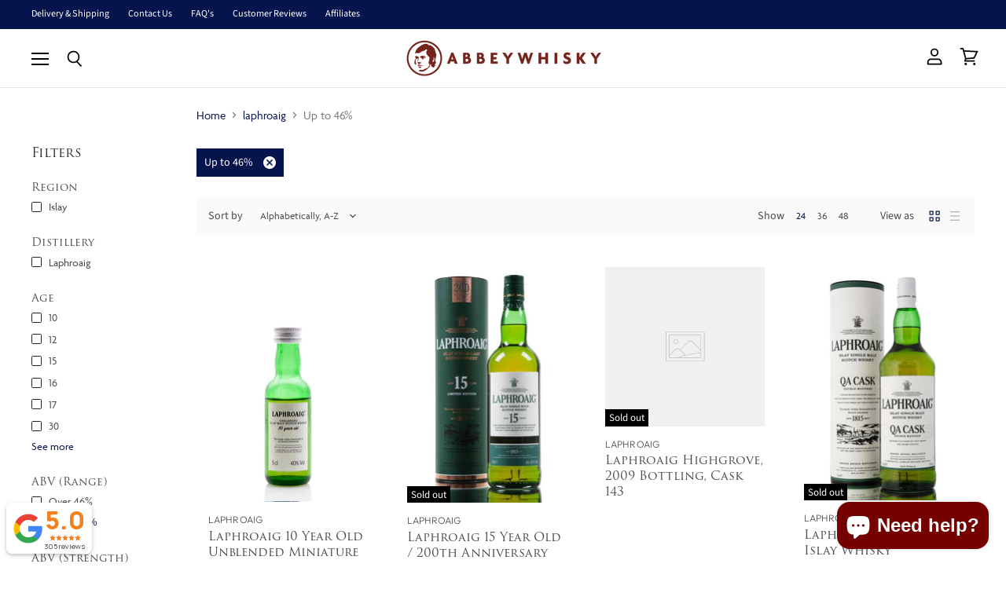

--- FILE ---
content_type: text/html; charset=utf-8
request_url: https://www.abbeywhisky.com/collections/vendors?q=laphroaig&constraint=abv-range_up-to-46
body_size: 43571
content:
<!doctype html>
<html class="no-js no-touch" lang="en">
  <head>
    <meta charset="utf-8">
    <meta http-equiv="x-ua-compatible" content="IE=edge">

    <link rel="preconnect" href="https://cdn.shopify.com" crossorigin>

    
    
    
	<meta name="facebook-domain-verification" content="90s5aehdqyjkayfbxddx8caok5r695" />

    <title>laphroaig



        
 — Tagged &quot;ABV (Range): Up to 46%&quot;
 — Abbey Whisky</title>

    

    
  <link rel="shortcut icon" href="//www.abbeywhisky.com/cdn/shop/files/favicon-abbey-whisky_32x32.png?v=1613515552" type="image/png">


    
      <meta name="robots" content="noindex" />
      <link rel="canonical" href="https://www.abbeywhisky.com/collections/vendors?q=laphroaig" />
    

    <meta name="viewport" content="width=device-width">

    
    















<meta property="og:site_name" content="Abbey Whisky">
<meta property="og:url" content="https://www.abbeywhisky.com/collections/vendors?q=laphroaig&constraint=abv-range_up-to-46">
<meta property="og:title" content="laphroaig">
<meta property="og:type" content="website">
<meta property="og:description" content="Online Whisky Retailer of the Year 2022 - Buy rare, old &amp; exclusive single malt scotch whisky from distilleries from Scotland, we also sell rare malts and single cask whisky.">













  <meta name="twitter:site" content="@abbeywhisky">








<meta name="twitter:title" content="laphroaig">
<meta name="twitter:description" content="Online Whisky Retailer of the Year 2022 - Buy rare, old &amp; exclusive single malt scotch whisky from distilleries from Scotland, we also sell rare malts and single cask whisky.">




    

    <link rel="preload" href="//www.abbeywhisky.com/cdn/fonts/outfit/outfit_n2.789f288d061952dc1dbc9afdf50d9a7c26ec8c64.woff2" as="font" crossorigin="anonymous">

    
      <link rel="preload" as="style" href="//www.abbeywhisky.com/cdn/shop/t/2/assets/theme.css?v=30243119283814900121762112048">
    

    <script>window.performance && window.performance.mark && window.performance.mark('shopify.content_for_header.start');</script><meta name="google-site-verification" content="xg4Qhx1Q5crVY0VHvTjTA0YMitShVxLExwBB6IOs_dg">
<meta name="google-site-verification" content="8Aqo2xuioVWZyCo94TFO9H8EP4JJGmxxjYCd8G6caDE">
<meta id="shopify-digital-wallet" name="shopify-digital-wallet" content="/47179038881/digital_wallets/dialog">
<meta name="shopify-checkout-api-token" content="52113e2ecd6e0ab16fa2b4e8dff1a1bc">
<script async="async" src="/checkouts/internal/preloads.js?locale=en-GB"></script>
<link rel="preconnect" href="https://shop.app" crossorigin="anonymous">
<script async="async" src="https://shop.app/checkouts/internal/preloads.js?locale=en-GB&shop_id=47179038881" crossorigin="anonymous"></script>
<script id="apple-pay-shop-capabilities" type="application/json">{"shopId":47179038881,"countryCode":"GB","currencyCode":"GBP","merchantCapabilities":["supports3DS"],"merchantId":"gid:\/\/shopify\/Shop\/47179038881","merchantName":"Abbey Whisky","requiredBillingContactFields":["postalAddress","email","phone"],"requiredShippingContactFields":["postalAddress","email","phone"],"shippingType":"shipping","supportedNetworks":["visa","maestro","masterCard","amex","discover","elo"],"total":{"type":"pending","label":"Abbey Whisky","amount":"1.00"},"shopifyPaymentsEnabled":true,"supportsSubscriptions":true}</script>
<script id="shopify-features" type="application/json">{"accessToken":"52113e2ecd6e0ab16fa2b4e8dff1a1bc","betas":["rich-media-storefront-analytics"],"domain":"www.abbeywhisky.com","predictiveSearch":true,"shopId":47179038881,"locale":"en"}</script>
<script>var Shopify = Shopify || {};
Shopify.shop = "abbeywhisky.myshopify.com";
Shopify.locale = "en";
Shopify.currency = {"active":"GBP","rate":"1.0"};
Shopify.country = "GB";
Shopify.theme = {"name":"MP Migrated: Superstore v3.1.1 - Production Branch","id":109862682785,"schema_name":"Superstore","schema_version":"3.1.1","theme_store_id":null,"role":"main"};
Shopify.theme.handle = "null";
Shopify.theme.style = {"id":null,"handle":null};
Shopify.cdnHost = "www.abbeywhisky.com/cdn";
Shopify.routes = Shopify.routes || {};
Shopify.routes.root = "/";</script>
<script type="module">!function(o){(o.Shopify=o.Shopify||{}).modules=!0}(window);</script>
<script>!function(o){function n(){var o=[];function n(){o.push(Array.prototype.slice.apply(arguments))}return n.q=o,n}var t=o.Shopify=o.Shopify||{};t.loadFeatures=n(),t.autoloadFeatures=n()}(window);</script>
<script>
  window.ShopifyPay = window.ShopifyPay || {};
  window.ShopifyPay.apiHost = "shop.app\/pay";
  window.ShopifyPay.redirectState = null;
</script>
<script id="shop-js-analytics" type="application/json">{"pageType":"collection"}</script>
<script defer="defer" async type="module" src="//www.abbeywhisky.com/cdn/shopifycloud/shop-js/modules/v2/client.init-shop-cart-sync_BT-GjEfc.en.esm.js"></script>
<script defer="defer" async type="module" src="//www.abbeywhisky.com/cdn/shopifycloud/shop-js/modules/v2/chunk.common_D58fp_Oc.esm.js"></script>
<script defer="defer" async type="module" src="//www.abbeywhisky.com/cdn/shopifycloud/shop-js/modules/v2/chunk.modal_xMitdFEc.esm.js"></script>
<script type="module">
  await import("//www.abbeywhisky.com/cdn/shopifycloud/shop-js/modules/v2/client.init-shop-cart-sync_BT-GjEfc.en.esm.js");
await import("//www.abbeywhisky.com/cdn/shopifycloud/shop-js/modules/v2/chunk.common_D58fp_Oc.esm.js");
await import("//www.abbeywhisky.com/cdn/shopifycloud/shop-js/modules/v2/chunk.modal_xMitdFEc.esm.js");

  window.Shopify.SignInWithShop?.initShopCartSync?.({"fedCMEnabled":true,"windoidEnabled":true});

</script>
<script>
  window.Shopify = window.Shopify || {};
  if (!window.Shopify.featureAssets) window.Shopify.featureAssets = {};
  window.Shopify.featureAssets['shop-js'] = {"shop-cart-sync":["modules/v2/client.shop-cart-sync_DZOKe7Ll.en.esm.js","modules/v2/chunk.common_D58fp_Oc.esm.js","modules/v2/chunk.modal_xMitdFEc.esm.js"],"init-fed-cm":["modules/v2/client.init-fed-cm_B6oLuCjv.en.esm.js","modules/v2/chunk.common_D58fp_Oc.esm.js","modules/v2/chunk.modal_xMitdFEc.esm.js"],"shop-cash-offers":["modules/v2/client.shop-cash-offers_D2sdYoxE.en.esm.js","modules/v2/chunk.common_D58fp_Oc.esm.js","modules/v2/chunk.modal_xMitdFEc.esm.js"],"shop-login-button":["modules/v2/client.shop-login-button_QeVjl5Y3.en.esm.js","modules/v2/chunk.common_D58fp_Oc.esm.js","modules/v2/chunk.modal_xMitdFEc.esm.js"],"pay-button":["modules/v2/client.pay-button_DXTOsIq6.en.esm.js","modules/v2/chunk.common_D58fp_Oc.esm.js","modules/v2/chunk.modal_xMitdFEc.esm.js"],"shop-button":["modules/v2/client.shop-button_DQZHx9pm.en.esm.js","modules/v2/chunk.common_D58fp_Oc.esm.js","modules/v2/chunk.modal_xMitdFEc.esm.js"],"avatar":["modules/v2/client.avatar_BTnouDA3.en.esm.js"],"init-windoid":["modules/v2/client.init-windoid_CR1B-cfM.en.esm.js","modules/v2/chunk.common_D58fp_Oc.esm.js","modules/v2/chunk.modal_xMitdFEc.esm.js"],"init-shop-for-new-customer-accounts":["modules/v2/client.init-shop-for-new-customer-accounts_C_vY_xzh.en.esm.js","modules/v2/client.shop-login-button_QeVjl5Y3.en.esm.js","modules/v2/chunk.common_D58fp_Oc.esm.js","modules/v2/chunk.modal_xMitdFEc.esm.js"],"init-shop-email-lookup-coordinator":["modules/v2/client.init-shop-email-lookup-coordinator_BI7n9ZSv.en.esm.js","modules/v2/chunk.common_D58fp_Oc.esm.js","modules/v2/chunk.modal_xMitdFEc.esm.js"],"init-shop-cart-sync":["modules/v2/client.init-shop-cart-sync_BT-GjEfc.en.esm.js","modules/v2/chunk.common_D58fp_Oc.esm.js","modules/v2/chunk.modal_xMitdFEc.esm.js"],"shop-toast-manager":["modules/v2/client.shop-toast-manager_DiYdP3xc.en.esm.js","modules/v2/chunk.common_D58fp_Oc.esm.js","modules/v2/chunk.modal_xMitdFEc.esm.js"],"init-customer-accounts":["modules/v2/client.init-customer-accounts_D9ZNqS-Q.en.esm.js","modules/v2/client.shop-login-button_QeVjl5Y3.en.esm.js","modules/v2/chunk.common_D58fp_Oc.esm.js","modules/v2/chunk.modal_xMitdFEc.esm.js"],"init-customer-accounts-sign-up":["modules/v2/client.init-customer-accounts-sign-up_iGw4briv.en.esm.js","modules/v2/client.shop-login-button_QeVjl5Y3.en.esm.js","modules/v2/chunk.common_D58fp_Oc.esm.js","modules/v2/chunk.modal_xMitdFEc.esm.js"],"shop-follow-button":["modules/v2/client.shop-follow-button_CqMgW2wH.en.esm.js","modules/v2/chunk.common_D58fp_Oc.esm.js","modules/v2/chunk.modal_xMitdFEc.esm.js"],"checkout-modal":["modules/v2/client.checkout-modal_xHeaAweL.en.esm.js","modules/v2/chunk.common_D58fp_Oc.esm.js","modules/v2/chunk.modal_xMitdFEc.esm.js"],"shop-login":["modules/v2/client.shop-login_D91U-Q7h.en.esm.js","modules/v2/chunk.common_D58fp_Oc.esm.js","modules/v2/chunk.modal_xMitdFEc.esm.js"],"lead-capture":["modules/v2/client.lead-capture_BJmE1dJe.en.esm.js","modules/v2/chunk.common_D58fp_Oc.esm.js","modules/v2/chunk.modal_xMitdFEc.esm.js"],"payment-terms":["modules/v2/client.payment-terms_Ci9AEqFq.en.esm.js","modules/v2/chunk.common_D58fp_Oc.esm.js","modules/v2/chunk.modal_xMitdFEc.esm.js"]};
</script>
<script>(function() {
  var isLoaded = false;
  function asyncLoad() {
    if (isLoaded) return;
    isLoaded = true;
    var urls = ["https:\/\/scripts.juniphq.com\/v1\/junip_shopify.js?shop=abbeywhisky.myshopify.com","https:\/\/cdn.grw.reputon.com\/assets\/widget.js?shop=abbeywhisky.myshopify.com","https:\/\/dr4qe3ddw9y32.cloudfront.net\/awin-shopify-integration-code.js?aid=31365\u0026s2s=\u0026v=shopifyApp_2.0.9\u0026ts=1656853700413\u0026shop=abbeywhisky.myshopify.com","\/\/cdn.shopify.com\/proxy\/16b1bfe74bb9b3cb108c0f3fefd21568769382ae6cbab89ec72b4a28a0141588\/feed.mulwi.com\/js\/init.js?shop=abbeywhisky.myshopify.com\u0026sp-cache-control=cHVibGljLCBtYXgtYWdlPTkwMA","\/\/cdn.shopify.com\/proxy\/36533b68770737f37601fec5275c469bcf68c840155e6acc04a29c3e0174e286\/storage.googleapis.com\/timesact-resources\/scripts\/timesactV3.js?shop=abbeywhisky.myshopify.com\u0026sp-cache-control=cHVibGljLCBtYXgtYWdlPTkwMA","\/\/searchserverapi1.com\/widgets\/shopify\/init.js?a=8d4A4p0p4C\u0026shop=abbeywhisky.myshopify.com","https:\/\/omnisnippet1.com\/platforms\/shopify.js?source=scriptTag\u0026v=2025-05-14T13\u0026shop=abbeywhisky.myshopify.com","\/\/backinstock.useamp.com\/widget\/37690_1767156383.js?category=bis\u0026v=6\u0026shop=abbeywhisky.myshopify.com"];
    for (var i = 0; i < urls.length; i++) {
      var s = document.createElement('script');
      s.type = 'text/javascript';
      s.async = true;
      s.src = urls[i];
      var x = document.getElementsByTagName('script')[0];
      x.parentNode.insertBefore(s, x);
    }
  };
  if(window.attachEvent) {
    window.attachEvent('onload', asyncLoad);
  } else {
    window.addEventListener('load', asyncLoad, false);
  }
})();</script>
<script id="__st">var __st={"a":47179038881,"offset":0,"reqid":"3035f7e1-3a2f-4c32-a98f-74e5ee593563-1769167493","pageurl":"www.abbeywhisky.com\/collections\/vendors?q=laphroaig\u0026constraint=abv-range_up-to-46","u":"04079b5a92eb","p":"vendors"};</script>
<script>window.ShopifyPaypalV4VisibilityTracking = true;</script>
<script id="captcha-bootstrap">!function(){'use strict';const t='contact',e='account',n='new_comment',o=[[t,t],['blogs',n],['comments',n],[t,'customer']],c=[[e,'customer_login'],[e,'guest_login'],[e,'recover_customer_password'],[e,'create_customer']],r=t=>t.map((([t,e])=>`form[action*='/${t}']:not([data-nocaptcha='true']) input[name='form_type'][value='${e}']`)).join(','),a=t=>()=>t?[...document.querySelectorAll(t)].map((t=>t.form)):[];function s(){const t=[...o],e=r(t);return a(e)}const i='password',u='form_key',d=['recaptcha-v3-token','g-recaptcha-response','h-captcha-response',i],f=()=>{try{return window.sessionStorage}catch{return}},m='__shopify_v',_=t=>t.elements[u];function p(t,e,n=!1){try{const o=window.sessionStorage,c=JSON.parse(o.getItem(e)),{data:r}=function(t){const{data:e,action:n}=t;return t[m]||n?{data:e,action:n}:{data:t,action:n}}(c);for(const[e,n]of Object.entries(r))t.elements[e]&&(t.elements[e].value=n);n&&o.removeItem(e)}catch(o){console.error('form repopulation failed',{error:o})}}const l='form_type',E='cptcha';function T(t){t.dataset[E]=!0}const w=window,h=w.document,L='Shopify',v='ce_forms',y='captcha';let A=!1;((t,e)=>{const n=(g='f06e6c50-85a8-45c8-87d0-21a2b65856fe',I='https://cdn.shopify.com/shopifycloud/storefront-forms-hcaptcha/ce_storefront_forms_captcha_hcaptcha.v1.5.2.iife.js',D={infoText:'Protected by hCaptcha',privacyText:'Privacy',termsText:'Terms'},(t,e,n)=>{const o=w[L][v],c=o.bindForm;if(c)return c(t,g,e,D).then(n);var r;o.q.push([[t,g,e,D],n]),r=I,A||(h.body.append(Object.assign(h.createElement('script'),{id:'captcha-provider',async:!0,src:r})),A=!0)});var g,I,D;w[L]=w[L]||{},w[L][v]=w[L][v]||{},w[L][v].q=[],w[L][y]=w[L][y]||{},w[L][y].protect=function(t,e){n(t,void 0,e),T(t)},Object.freeze(w[L][y]),function(t,e,n,w,h,L){const[v,y,A,g]=function(t,e,n){const i=e?o:[],u=t?c:[],d=[...i,...u],f=r(d),m=r(i),_=r(d.filter((([t,e])=>n.includes(e))));return[a(f),a(m),a(_),s()]}(w,h,L),I=t=>{const e=t.target;return e instanceof HTMLFormElement?e:e&&e.form},D=t=>v().includes(t);t.addEventListener('submit',(t=>{const e=I(t);if(!e)return;const n=D(e)&&!e.dataset.hcaptchaBound&&!e.dataset.recaptchaBound,o=_(e),c=g().includes(e)&&(!o||!o.value);(n||c)&&t.preventDefault(),c&&!n&&(function(t){try{if(!f())return;!function(t){const e=f();if(!e)return;const n=_(t);if(!n)return;const o=n.value;o&&e.removeItem(o)}(t);const e=Array.from(Array(32),(()=>Math.random().toString(36)[2])).join('');!function(t,e){_(t)||t.append(Object.assign(document.createElement('input'),{type:'hidden',name:u})),t.elements[u].value=e}(t,e),function(t,e){const n=f();if(!n)return;const o=[...t.querySelectorAll(`input[type='${i}']`)].map((({name:t})=>t)),c=[...d,...o],r={};for(const[a,s]of new FormData(t).entries())c.includes(a)||(r[a]=s);n.setItem(e,JSON.stringify({[m]:1,action:t.action,data:r}))}(t,e)}catch(e){console.error('failed to persist form',e)}}(e),e.submit())}));const S=(t,e)=>{t&&!t.dataset[E]&&(n(t,e.some((e=>e===t))),T(t))};for(const o of['focusin','change'])t.addEventListener(o,(t=>{const e=I(t);D(e)&&S(e,y())}));const B=e.get('form_key'),M=e.get(l),P=B&&M;t.addEventListener('DOMContentLoaded',(()=>{const t=y();if(P)for(const e of t)e.elements[l].value===M&&p(e,B);[...new Set([...A(),...v().filter((t=>'true'===t.dataset.shopifyCaptcha))])].forEach((e=>S(e,t)))}))}(h,new URLSearchParams(w.location.search),n,t,e,['guest_login'])})(!0,!0)}();</script>
<script integrity="sha256-4kQ18oKyAcykRKYeNunJcIwy7WH5gtpwJnB7kiuLZ1E=" data-source-attribution="shopify.loadfeatures" defer="defer" src="//www.abbeywhisky.com/cdn/shopifycloud/storefront/assets/storefront/load_feature-a0a9edcb.js" crossorigin="anonymous"></script>
<script crossorigin="anonymous" defer="defer" src="//www.abbeywhisky.com/cdn/shopifycloud/storefront/assets/shopify_pay/storefront-65b4c6d7.js?v=20250812"></script>
<script data-source-attribution="shopify.dynamic_checkout.dynamic.init">var Shopify=Shopify||{};Shopify.PaymentButton=Shopify.PaymentButton||{isStorefrontPortableWallets:!0,init:function(){window.Shopify.PaymentButton.init=function(){};var t=document.createElement("script");t.src="https://www.abbeywhisky.com/cdn/shopifycloud/portable-wallets/latest/portable-wallets.en.js",t.type="module",document.head.appendChild(t)}};
</script>
<script data-source-attribution="shopify.dynamic_checkout.buyer_consent">
  function portableWalletsHideBuyerConsent(e){var t=document.getElementById("shopify-buyer-consent"),n=document.getElementById("shopify-subscription-policy-button");t&&n&&(t.classList.add("hidden"),t.setAttribute("aria-hidden","true"),n.removeEventListener("click",e))}function portableWalletsShowBuyerConsent(e){var t=document.getElementById("shopify-buyer-consent"),n=document.getElementById("shopify-subscription-policy-button");t&&n&&(t.classList.remove("hidden"),t.removeAttribute("aria-hidden"),n.addEventListener("click",e))}window.Shopify?.PaymentButton&&(window.Shopify.PaymentButton.hideBuyerConsent=portableWalletsHideBuyerConsent,window.Shopify.PaymentButton.showBuyerConsent=portableWalletsShowBuyerConsent);
</script>
<script data-source-attribution="shopify.dynamic_checkout.cart.bootstrap">document.addEventListener("DOMContentLoaded",(function(){function t(){return document.querySelector("shopify-accelerated-checkout-cart, shopify-accelerated-checkout")}if(t())Shopify.PaymentButton.init();else{new MutationObserver((function(e,n){t()&&(Shopify.PaymentButton.init(),n.disconnect())})).observe(document.body,{childList:!0,subtree:!0})}}));
</script>
<script id='scb4127' type='text/javascript' async='' src='https://www.abbeywhisky.com/cdn/shopifycloud/privacy-banner/storefront-banner.js'></script><link id="shopify-accelerated-checkout-styles" rel="stylesheet" media="screen" href="https://www.abbeywhisky.com/cdn/shopifycloud/portable-wallets/latest/accelerated-checkout-backwards-compat.css" crossorigin="anonymous">
<style id="shopify-accelerated-checkout-cart">
        #shopify-buyer-consent {
  margin-top: 1em;
  display: inline-block;
  width: 100%;
}

#shopify-buyer-consent.hidden {
  display: none;
}

#shopify-subscription-policy-button {
  background: none;
  border: none;
  padding: 0;
  text-decoration: underline;
  font-size: inherit;
  cursor: pointer;
}

#shopify-subscription-policy-button::before {
  box-shadow: none;
}

      </style>

<script>window.performance && window.performance.mark && window.performance.mark('shopify.content_for_header.end');</script>

    <script>
      document.documentElement.className=document.documentElement.className.replace(/\bno-js\b/,'js');
      if(window.Shopify&&window.Shopify.designMode)document.documentElement.className+=' in-theme-editor';
      if(('ontouchstart' in window)||window.DocumentTouch&&document instanceof DocumentTouch)document.documentElement.className=document.documentElement.className.replace(/\bno-touch\b/,'has-touch');
    </script>

    <script src="//www.abbeywhisky.com/cdn/shop/t/2/assets/api.js?v=95178884965250121881598599965"></script>

    
      <link href="//www.abbeywhisky.com/cdn/shop/t/2/assets/theme.css?v=30243119283814900121762112048" rel="stylesheet" type="text/css" media="all" />
    

    

    
    <script>
      window.Theme = window.Theme || {};
      window.Theme.routes = {
        "root_url": "/",
        "account_url": "/account",
        "account_login_url": "https://www.abbeywhisky.com/customer_authentication/redirect?locale=en&region_country=GB",
        "account_logout_url": "/account/logout",
        "account_register_url": "https://account.abbeywhisky.com?locale=en",
        "account_addresses_url": "/account/addresses",
        "collections_url": "/collections",
        "all_products_collection_url": "/collections/all",
        "search_url": "/search",
        "cart_url": "/cart",
        "cart_add_url": "/cart/add",
        "cart_change_url": "/cart/change",
        "cart_clear_url": "/cart/clear",
        "product_recommendations_url": "/recommendations/products",
      };
    </script>
    
    
    <!-- TrustBox script -->
<script type="text/javascript" src="//widget.trustpilot.com/bootstrap/v5/tp.widget.bootstrap.min.js" async></script>
<!-- End TrustBox script -->
    
      <link rel="stylesheet" href="https://use.typekit.net/asg7jks.css">
<style>
  body, .highlights-banners-heading, .productgrid--no-results-button, .button-primary, .shopify-challenge__container .btn, .image-with-text-button, .product-form--atc-button, .shopify-payment-button .shopify-payment-button__button--unbranded, .shortcode--product-cta:not([hidden])[button-style="primary"], .button-secondary, .rte button, .dynamic-newsletter-text button, 
  .article--excerpt-wrapper--featured .article--excerpt-button, .utils-sortby--modal-button, .product-reviews--content .spr-summary-actions-newreview, .smart-payment-enabled .product-form--atc-button, .shortcode--product-cta:not([hidden]):not([button-style]), .shortcode--product-cta:not([hidden])[button-style="secondary"], .live-search-button,
  .form-field-input, .form-field-select, .rte input, .dynamic-newsletter-text input, .productgrid--sidebar-item-grid .filter-item:not(.filter-item--toggle-more), .product-reviews--content .spr-form .spr-form-input-text, .product-reviews--content .spr-form .spr-form-input-email, .product-reviews--content .spr-form .spr-form-input-textarea, 
  .option-value-input + .option-value-name, .product--stock-level .stock-level--availability
  {
	font-family: agenda, sans-serif !important;
  }
  h1, h2, h3, h4, h5, h6, .label-style-heading .dynamic-collection-list--item-title, .label-style-heading .dynamic-collection-list--item-title-mobile {
	font-family: trajan-pro-3, serif !important;
  }
</style>
    
    <link href="//www.abbeywhisky.com/cdn/shop/t/2/assets/scoped-all-uikit.min.css?v=25598021569742355761601551543" rel="stylesheet" type="text/css" media="all" />
    <script defer src="https://cdnjs.cloudflare.com/ajax/libs/uikit/3.5.8/js/uikit.min.js" integrity="sha512-NnfBhk/+HtaDB7Q3fqtTPL1S0OtybEeHLoMd5/SnUYPJcmhV9o/YHeGaEQ6mo6kB5p1Zts8Wm+g6749TZ0T10g==" crossorigin="anonymous"></script><script src="//www.abbeywhisky.com/cdn/shop/t/2/assets/form-localization.js?v=164268818841243317291715866712" defer="defer"></script>
<!-- BEGIN app block: shopify://apps/minmaxify-order-limits/blocks/app-embed-block/3acfba32-89f3-4377-ae20-cbb9abc48475 --><script type="text/javascript" src="https://limits.minmaxify.com/abbeywhisky.myshopify.com?v=139c&r=20260123102045"></script>

<!-- END app block --><script src="https://cdn.shopify.com/extensions/e8878072-2f6b-4e89-8082-94b04320908d/inbox-1254/assets/inbox-chat-loader.js" type="text/javascript" defer="defer"></script>
<meta property="og:image" content="https://cdn.shopify.com/s/files/1/0471/7903/8881/files/AW-logo-600px-wide.png?height=628&pad_color=fff&v=1613702668&width=1200" />
<meta property="og:image:secure_url" content="https://cdn.shopify.com/s/files/1/0471/7903/8881/files/AW-logo-600px-wide.png?height=628&pad_color=fff&v=1613702668&width=1200" />
<meta property="og:image:width" content="1200" />
<meta property="og:image:height" content="628" />
<meta property="og:image:alt" content="Abbey Whisky Online Whisky Shop" />
<link href="https://monorail-edge.shopifysvc.com" rel="dns-prefetch">
<script>(function(){if ("sendBeacon" in navigator && "performance" in window) {try {var session_token_from_headers = performance.getEntriesByType('navigation')[0].serverTiming.find(x => x.name == '_s').description;} catch {var session_token_from_headers = undefined;}var session_cookie_matches = document.cookie.match(/_shopify_s=([^;]*)/);var session_token_from_cookie = session_cookie_matches && session_cookie_matches.length === 2 ? session_cookie_matches[1] : "";var session_token = session_token_from_headers || session_token_from_cookie || "";function handle_abandonment_event(e) {var entries = performance.getEntries().filter(function(entry) {return /monorail-edge.shopifysvc.com/.test(entry.name);});if (!window.abandonment_tracked && entries.length === 0) {window.abandonment_tracked = true;var currentMs = Date.now();var navigation_start = performance.timing.navigationStart;var payload = {shop_id: 47179038881,url: window.location.href,navigation_start,duration: currentMs - navigation_start,session_token,page_type: "collection"};window.navigator.sendBeacon("https://monorail-edge.shopifysvc.com/v1/produce", JSON.stringify({schema_id: "online_store_buyer_site_abandonment/1.1",payload: payload,metadata: {event_created_at_ms: currentMs,event_sent_at_ms: currentMs}}));}}window.addEventListener('pagehide', handle_abandonment_event);}}());</script>
<script id="web-pixels-manager-setup">(function e(e,d,r,n,o){if(void 0===o&&(o={}),!Boolean(null===(a=null===(i=window.Shopify)||void 0===i?void 0:i.analytics)||void 0===a?void 0:a.replayQueue)){var i,a;window.Shopify=window.Shopify||{};var t=window.Shopify;t.analytics=t.analytics||{};var s=t.analytics;s.replayQueue=[],s.publish=function(e,d,r){return s.replayQueue.push([e,d,r]),!0};try{self.performance.mark("wpm:start")}catch(e){}var l=function(){var e={modern:/Edge?\/(1{2}[4-9]|1[2-9]\d|[2-9]\d{2}|\d{4,})\.\d+(\.\d+|)|Firefox\/(1{2}[4-9]|1[2-9]\d|[2-9]\d{2}|\d{4,})\.\d+(\.\d+|)|Chrom(ium|e)\/(9{2}|\d{3,})\.\d+(\.\d+|)|(Maci|X1{2}).+ Version\/(15\.\d+|(1[6-9]|[2-9]\d|\d{3,})\.\d+)([,.]\d+|)( \(\w+\)|)( Mobile\/\w+|) Safari\/|Chrome.+OPR\/(9{2}|\d{3,})\.\d+\.\d+|(CPU[ +]OS|iPhone[ +]OS|CPU[ +]iPhone|CPU IPhone OS|CPU iPad OS)[ +]+(15[._]\d+|(1[6-9]|[2-9]\d|\d{3,})[._]\d+)([._]\d+|)|Android:?[ /-](13[3-9]|1[4-9]\d|[2-9]\d{2}|\d{4,})(\.\d+|)(\.\d+|)|Android.+Firefox\/(13[5-9]|1[4-9]\d|[2-9]\d{2}|\d{4,})\.\d+(\.\d+|)|Android.+Chrom(ium|e)\/(13[3-9]|1[4-9]\d|[2-9]\d{2}|\d{4,})\.\d+(\.\d+|)|SamsungBrowser\/([2-9]\d|\d{3,})\.\d+/,legacy:/Edge?\/(1[6-9]|[2-9]\d|\d{3,})\.\d+(\.\d+|)|Firefox\/(5[4-9]|[6-9]\d|\d{3,})\.\d+(\.\d+|)|Chrom(ium|e)\/(5[1-9]|[6-9]\d|\d{3,})\.\d+(\.\d+|)([\d.]+$|.*Safari\/(?![\d.]+ Edge\/[\d.]+$))|(Maci|X1{2}).+ Version\/(10\.\d+|(1[1-9]|[2-9]\d|\d{3,})\.\d+)([,.]\d+|)( \(\w+\)|)( Mobile\/\w+|) Safari\/|Chrome.+OPR\/(3[89]|[4-9]\d|\d{3,})\.\d+\.\d+|(CPU[ +]OS|iPhone[ +]OS|CPU[ +]iPhone|CPU IPhone OS|CPU iPad OS)[ +]+(10[._]\d+|(1[1-9]|[2-9]\d|\d{3,})[._]\d+)([._]\d+|)|Android:?[ /-](13[3-9]|1[4-9]\d|[2-9]\d{2}|\d{4,})(\.\d+|)(\.\d+|)|Mobile Safari.+OPR\/([89]\d|\d{3,})\.\d+\.\d+|Android.+Firefox\/(13[5-9]|1[4-9]\d|[2-9]\d{2}|\d{4,})\.\d+(\.\d+|)|Android.+Chrom(ium|e)\/(13[3-9]|1[4-9]\d|[2-9]\d{2}|\d{4,})\.\d+(\.\d+|)|Android.+(UC? ?Browser|UCWEB|U3)[ /]?(15\.([5-9]|\d{2,})|(1[6-9]|[2-9]\d|\d{3,})\.\d+)\.\d+|SamsungBrowser\/(5\.\d+|([6-9]|\d{2,})\.\d+)|Android.+MQ{2}Browser\/(14(\.(9|\d{2,})|)|(1[5-9]|[2-9]\d|\d{3,})(\.\d+|))(\.\d+|)|K[Aa][Ii]OS\/(3\.\d+|([4-9]|\d{2,})\.\d+)(\.\d+|)/},d=e.modern,r=e.legacy,n=navigator.userAgent;return n.match(d)?"modern":n.match(r)?"legacy":"unknown"}(),u="modern"===l?"modern":"legacy",c=(null!=n?n:{modern:"",legacy:""})[u],f=function(e){return[e.baseUrl,"/wpm","/b",e.hashVersion,"modern"===e.buildTarget?"m":"l",".js"].join("")}({baseUrl:d,hashVersion:r,buildTarget:u}),m=function(e){var d=e.version,r=e.bundleTarget,n=e.surface,o=e.pageUrl,i=e.monorailEndpoint;return{emit:function(e){var a=e.status,t=e.errorMsg,s=(new Date).getTime(),l=JSON.stringify({metadata:{event_sent_at_ms:s},events:[{schema_id:"web_pixels_manager_load/3.1",payload:{version:d,bundle_target:r,page_url:o,status:a,surface:n,error_msg:t},metadata:{event_created_at_ms:s}}]});if(!i)return console&&console.warn&&console.warn("[Web Pixels Manager] No Monorail endpoint provided, skipping logging."),!1;try{return self.navigator.sendBeacon.bind(self.navigator)(i,l)}catch(e){}var u=new XMLHttpRequest;try{return u.open("POST",i,!0),u.setRequestHeader("Content-Type","text/plain"),u.send(l),!0}catch(e){return console&&console.warn&&console.warn("[Web Pixels Manager] Got an unhandled error while logging to Monorail."),!1}}}}({version:r,bundleTarget:l,surface:e.surface,pageUrl:self.location.href,monorailEndpoint:e.monorailEndpoint});try{o.browserTarget=l,function(e){var d=e.src,r=e.async,n=void 0===r||r,o=e.onload,i=e.onerror,a=e.sri,t=e.scriptDataAttributes,s=void 0===t?{}:t,l=document.createElement("script"),u=document.querySelector("head"),c=document.querySelector("body");if(l.async=n,l.src=d,a&&(l.integrity=a,l.crossOrigin="anonymous"),s)for(var f in s)if(Object.prototype.hasOwnProperty.call(s,f))try{l.dataset[f]=s[f]}catch(e){}if(o&&l.addEventListener("load",o),i&&l.addEventListener("error",i),u)u.appendChild(l);else{if(!c)throw new Error("Did not find a head or body element to append the script");c.appendChild(l)}}({src:f,async:!0,onload:function(){if(!function(){var e,d;return Boolean(null===(d=null===(e=window.Shopify)||void 0===e?void 0:e.analytics)||void 0===d?void 0:d.initialized)}()){var d=window.webPixelsManager.init(e)||void 0;if(d){var r=window.Shopify.analytics;r.replayQueue.forEach((function(e){var r=e[0],n=e[1],o=e[2];d.publishCustomEvent(r,n,o)})),r.replayQueue=[],r.publish=d.publishCustomEvent,r.visitor=d.visitor,r.initialized=!0}}},onerror:function(){return m.emit({status:"failed",errorMsg:"".concat(f," has failed to load")})},sri:function(e){var d=/^sha384-[A-Za-z0-9+/=]+$/;return"string"==typeof e&&d.test(e)}(c)?c:"",scriptDataAttributes:o}),m.emit({status:"loading"})}catch(e){m.emit({status:"failed",errorMsg:(null==e?void 0:e.message)||"Unknown error"})}}})({shopId: 47179038881,storefrontBaseUrl: "https://www.abbeywhisky.com",extensionsBaseUrl: "https://extensions.shopifycdn.com/cdn/shopifycloud/web-pixels-manager",monorailEndpoint: "https://monorail-edge.shopifysvc.com/unstable/produce_batch",surface: "storefront-renderer",enabledBetaFlags: ["2dca8a86"],webPixelsConfigList: [{"id":"919896437","configuration":"{\"config\":\"{\\\"pixel_id\\\":\\\"G-2Z3XN4CSXC\\\",\\\"target_country\\\":\\\"GB\\\",\\\"gtag_events\\\":[{\\\"type\\\":\\\"begin_checkout\\\",\\\"action_label\\\":[\\\"G-2Z3XN4CSXC\\\",\\\"AW-1042248878\\\/xvxCCISh7owCEK7p_fAD\\\"]},{\\\"type\\\":\\\"search\\\",\\\"action_label\\\":[\\\"G-2Z3XN4CSXC\\\",\\\"AW-1042248878\\\/sHNcCIeh7owCEK7p_fAD\\\"]},{\\\"type\\\":\\\"view_item\\\",\\\"action_label\\\":[\\\"G-2Z3XN4CSXC\\\",\\\"AW-1042248878\\\/n0VhCP6g7owCEK7p_fAD\\\",\\\"MC-J5G4SBZN6G\\\"]},{\\\"type\\\":\\\"purchase\\\",\\\"action_label\\\":[\\\"G-2Z3XN4CSXC\\\",\\\"AW-1042248878\\\/d55_CPug7owCEK7p_fAD\\\",\\\"MC-J5G4SBZN6G\\\"]},{\\\"type\\\":\\\"page_view\\\",\\\"action_label\\\":[\\\"G-2Z3XN4CSXC\\\",\\\"AW-1042248878\\\/MVGnCPig7owCEK7p_fAD\\\",\\\"MC-J5G4SBZN6G\\\"]},{\\\"type\\\":\\\"add_payment_info\\\",\\\"action_label\\\":[\\\"G-2Z3XN4CSXC\\\",\\\"AW-1042248878\\\/jWbfCIqh7owCEK7p_fAD\\\"]},{\\\"type\\\":\\\"add_to_cart\\\",\\\"action_label\\\":[\\\"G-2Z3XN4CSXC\\\",\\\"AW-1042248878\\\/qMDYCIGh7owCEK7p_fAD\\\"]}],\\\"enable_monitoring_mode\\\":false}\"}","eventPayloadVersion":"v1","runtimeContext":"OPEN","scriptVersion":"b2a88bafab3e21179ed38636efcd8a93","type":"APP","apiClientId":1780363,"privacyPurposes":[],"dataSharingAdjustments":{"protectedCustomerApprovalScopes":["read_customer_address","read_customer_email","read_customer_name","read_customer_personal_data","read_customer_phone"]}},{"id":"200114395","configuration":"{\"pixel_id\":\"116587404607479\",\"pixel_type\":\"facebook_pixel\",\"metaapp_system_user_token\":\"-\"}","eventPayloadVersion":"v1","runtimeContext":"OPEN","scriptVersion":"ca16bc87fe92b6042fbaa3acc2fbdaa6","type":"APP","apiClientId":2329312,"privacyPurposes":["ANALYTICS","MARKETING","SALE_OF_DATA"],"dataSharingAdjustments":{"protectedCustomerApprovalScopes":["read_customer_address","read_customer_email","read_customer_name","read_customer_personal_data","read_customer_phone"]}},{"id":"113639643","configuration":"{\"apiKey\":\"8d4A4p0p4C\", \"host\":\"searchserverapi.com\"}","eventPayloadVersion":"v1","runtimeContext":"STRICT","scriptVersion":"5559ea45e47b67d15b30b79e7c6719da","type":"APP","apiClientId":578825,"privacyPurposes":["ANALYTICS"],"dataSharingAdjustments":{"protectedCustomerApprovalScopes":["read_customer_personal_data"]}},{"id":"106594523","configuration":"{\"apiURL\":\"https:\/\/api.omnisend.com\",\"appURL\":\"https:\/\/app.omnisend.com\",\"brandID\":\"60b0e2cb673278001d55b60f\",\"trackingURL\":\"https:\/\/wt.omnisendlink.com\"}","eventPayloadVersion":"v1","runtimeContext":"STRICT","scriptVersion":"aa9feb15e63a302383aa48b053211bbb","type":"APP","apiClientId":186001,"privacyPurposes":["ANALYTICS","MARKETING","SALE_OF_DATA"],"dataSharingAdjustments":{"protectedCustomerApprovalScopes":["read_customer_address","read_customer_email","read_customer_name","read_customer_personal_data","read_customer_phone"]}},{"id":"170262901","eventPayloadVersion":"v1","runtimeContext":"LAX","scriptVersion":"1","type":"CUSTOM","privacyPurposes":["ANALYTICS"],"name":"Google Analytics tag (migrated)"},{"id":"shopify-app-pixel","configuration":"{}","eventPayloadVersion":"v1","runtimeContext":"STRICT","scriptVersion":"0450","apiClientId":"shopify-pixel","type":"APP","privacyPurposes":["ANALYTICS","MARKETING"]},{"id":"shopify-custom-pixel","eventPayloadVersion":"v1","runtimeContext":"LAX","scriptVersion":"0450","apiClientId":"shopify-pixel","type":"CUSTOM","privacyPurposes":["ANALYTICS","MARKETING"]}],isMerchantRequest: false,initData: {"shop":{"name":"Abbey Whisky","paymentSettings":{"currencyCode":"GBP"},"myshopifyDomain":"abbeywhisky.myshopify.com","countryCode":"GB","storefrontUrl":"https:\/\/www.abbeywhisky.com"},"customer":null,"cart":null,"checkout":null,"productVariants":[],"purchasingCompany":null},},"https://www.abbeywhisky.com/cdn","fcfee988w5aeb613cpc8e4bc33m6693e112",{"modern":"","legacy":""},{"shopId":"47179038881","storefrontBaseUrl":"https:\/\/www.abbeywhisky.com","extensionBaseUrl":"https:\/\/extensions.shopifycdn.com\/cdn\/shopifycloud\/web-pixels-manager","surface":"storefront-renderer","enabledBetaFlags":"[\"2dca8a86\"]","isMerchantRequest":"false","hashVersion":"fcfee988w5aeb613cpc8e4bc33m6693e112","publish":"custom","events":"[[\"page_viewed\",{}]]"});</script><script>
  window.ShopifyAnalytics = window.ShopifyAnalytics || {};
  window.ShopifyAnalytics.meta = window.ShopifyAnalytics.meta || {};
  window.ShopifyAnalytics.meta.currency = 'GBP';
  var meta = {"page":{"pageType":"vendors","requestId":"3035f7e1-3a2f-4c32-a98f-74e5ee593563-1769167493"}};
  for (var attr in meta) {
    window.ShopifyAnalytics.meta[attr] = meta[attr];
  }
</script>
<script class="analytics">
  (function () {
    var customDocumentWrite = function(content) {
      var jquery = null;

      if (window.jQuery) {
        jquery = window.jQuery;
      } else if (window.Checkout && window.Checkout.$) {
        jquery = window.Checkout.$;
      }

      if (jquery) {
        jquery('body').append(content);
      }
    };

    var hasLoggedConversion = function(token) {
      if (token) {
        return document.cookie.indexOf('loggedConversion=' + token) !== -1;
      }
      return false;
    }

    var setCookieIfConversion = function(token) {
      if (token) {
        var twoMonthsFromNow = new Date(Date.now());
        twoMonthsFromNow.setMonth(twoMonthsFromNow.getMonth() + 2);

        document.cookie = 'loggedConversion=' + token + '; expires=' + twoMonthsFromNow;
      }
    }

    var trekkie = window.ShopifyAnalytics.lib = window.trekkie = window.trekkie || [];
    if (trekkie.integrations) {
      return;
    }
    trekkie.methods = [
      'identify',
      'page',
      'ready',
      'track',
      'trackForm',
      'trackLink'
    ];
    trekkie.factory = function(method) {
      return function() {
        var args = Array.prototype.slice.call(arguments);
        args.unshift(method);
        trekkie.push(args);
        return trekkie;
      };
    };
    for (var i = 0; i < trekkie.methods.length; i++) {
      var key = trekkie.methods[i];
      trekkie[key] = trekkie.factory(key);
    }
    trekkie.load = function(config) {
      trekkie.config = config || {};
      trekkie.config.initialDocumentCookie = document.cookie;
      var first = document.getElementsByTagName('script')[0];
      var script = document.createElement('script');
      script.type = 'text/javascript';
      script.onerror = function(e) {
        var scriptFallback = document.createElement('script');
        scriptFallback.type = 'text/javascript';
        scriptFallback.onerror = function(error) {
                var Monorail = {
      produce: function produce(monorailDomain, schemaId, payload) {
        var currentMs = new Date().getTime();
        var event = {
          schema_id: schemaId,
          payload: payload,
          metadata: {
            event_created_at_ms: currentMs,
            event_sent_at_ms: currentMs
          }
        };
        return Monorail.sendRequest("https://" + monorailDomain + "/v1/produce", JSON.stringify(event));
      },
      sendRequest: function sendRequest(endpointUrl, payload) {
        // Try the sendBeacon API
        if (window && window.navigator && typeof window.navigator.sendBeacon === 'function' && typeof window.Blob === 'function' && !Monorail.isIos12()) {
          var blobData = new window.Blob([payload], {
            type: 'text/plain'
          });

          if (window.navigator.sendBeacon(endpointUrl, blobData)) {
            return true;
          } // sendBeacon was not successful

        } // XHR beacon

        var xhr = new XMLHttpRequest();

        try {
          xhr.open('POST', endpointUrl);
          xhr.setRequestHeader('Content-Type', 'text/plain');
          xhr.send(payload);
        } catch (e) {
          console.log(e);
        }

        return false;
      },
      isIos12: function isIos12() {
        return window.navigator.userAgent.lastIndexOf('iPhone; CPU iPhone OS 12_') !== -1 || window.navigator.userAgent.lastIndexOf('iPad; CPU OS 12_') !== -1;
      }
    };
    Monorail.produce('monorail-edge.shopifysvc.com',
      'trekkie_storefront_load_errors/1.1',
      {shop_id: 47179038881,
      theme_id: 109862682785,
      app_name: "storefront",
      context_url: window.location.href,
      source_url: "//www.abbeywhisky.com/cdn/s/trekkie.storefront.8d95595f799fbf7e1d32231b9a28fd43b70c67d3.min.js"});

        };
        scriptFallback.async = true;
        scriptFallback.src = '//www.abbeywhisky.com/cdn/s/trekkie.storefront.8d95595f799fbf7e1d32231b9a28fd43b70c67d3.min.js';
        first.parentNode.insertBefore(scriptFallback, first);
      };
      script.async = true;
      script.src = '//www.abbeywhisky.com/cdn/s/trekkie.storefront.8d95595f799fbf7e1d32231b9a28fd43b70c67d3.min.js';
      first.parentNode.insertBefore(script, first);
    };
    trekkie.load(
      {"Trekkie":{"appName":"storefront","development":false,"defaultAttributes":{"shopId":47179038881,"isMerchantRequest":null,"themeId":109862682785,"themeCityHash":"10256694677586663807","contentLanguage":"en","currency":"GBP"},"isServerSideCookieWritingEnabled":true,"monorailRegion":"shop_domain","enabledBetaFlags":["65f19447"]},"Session Attribution":{},"S2S":{"facebookCapiEnabled":true,"source":"trekkie-storefront-renderer","apiClientId":580111}}
    );

    var loaded = false;
    trekkie.ready(function() {
      if (loaded) return;
      loaded = true;

      window.ShopifyAnalytics.lib = window.trekkie;

      var originalDocumentWrite = document.write;
      document.write = customDocumentWrite;
      try { window.ShopifyAnalytics.merchantGoogleAnalytics.call(this); } catch(error) {};
      document.write = originalDocumentWrite;

      window.ShopifyAnalytics.lib.page(null,{"pageType":"vendors","requestId":"3035f7e1-3a2f-4c32-a98f-74e5ee593563-1769167493","shopifyEmitted":true});

      var match = window.location.pathname.match(/checkouts\/(.+)\/(thank_you|post_purchase)/)
      var token = match? match[1]: undefined;
      if (!hasLoggedConversion(token)) {
        setCookieIfConversion(token);
        
      }
    });


        var eventsListenerScript = document.createElement('script');
        eventsListenerScript.async = true;
        eventsListenerScript.src = "//www.abbeywhisky.com/cdn/shopifycloud/storefront/assets/shop_events_listener-3da45d37.js";
        document.getElementsByTagName('head')[0].appendChild(eventsListenerScript);

})();</script>
  <script>
  if (!window.ga || (window.ga && typeof window.ga !== 'function')) {
    window.ga = function ga() {
      (window.ga.q = window.ga.q || []).push(arguments);
      if (window.Shopify && window.Shopify.analytics && typeof window.Shopify.analytics.publish === 'function') {
        window.Shopify.analytics.publish("ga_stub_called", {}, {sendTo: "google_osp_migration"});
      }
      console.error("Shopify's Google Analytics stub called with:", Array.from(arguments), "\nSee https://help.shopify.com/manual/promoting-marketing/pixels/pixel-migration#google for more information.");
    };
    if (window.Shopify && window.Shopify.analytics && typeof window.Shopify.analytics.publish === 'function') {
      window.Shopify.analytics.publish("ga_stub_initialized", {}, {sendTo: "google_osp_migration"});
    }
  }
</script>
<script
  defer
  src="https://www.abbeywhisky.com/cdn/shopifycloud/perf-kit/shopify-perf-kit-3.0.4.min.js"
  data-application="storefront-renderer"
  data-shop-id="47179038881"
  data-render-region="gcp-us-east1"
  data-page-type="collection"
  data-theme-instance-id="109862682785"
  data-theme-name="Superstore"
  data-theme-version="3.1.1"
  data-monorail-region="shop_domain"
  data-resource-timing-sampling-rate="10"
  data-shs="true"
  data-shs-beacon="true"
  data-shs-export-with-fetch="true"
  data-shs-logs-sample-rate="1"
  data-shs-beacon-endpoint="https://www.abbeywhisky.com/api/collect"
></script>
</head>

  <body
    
    class="template-collection"
    
      data-instant-allow-query-string
    
  >
    <a class="skip-to-main" href="#site-main">Skip to content</a>
    <div id="shopify-section-static-announcement" class="shopify-section site-announcement"><script
  type="application/json"
  data-section-id="static-announcement"
  data-section-type="static-announcement">
</script>










</div>
    <div id="shopify-section-static-utility-bar" class="shopify-section"><style data-shopify>
  .utility-bar {
    background-color: #06144d;
  }

  .utility-bar a {
    color: #ffffff;
  }

  .utility-bar a:hover {
    color: #ffffff;
  }
</style>

<script
  type="application/json"
  data-section-type="static-utility-bar"
  data-section-id="static-utility-bar"
  data-section-data
>
  {
    "settings": {
      "mobile_layout": "above"
    }
  }
</script>



  <div class="utility-bar ">
    <div class="utility-bar-content">
      
        <div class="utility-bar-left">
          
            <a href="/pages/shipping-details">Delivery & Shipping</a>
          
            <a href="/pages/contact-us">Contact Us</a>
          
            <a href="/pages/faqs">FAQ's</a>
          
            <a href="/pages/customer-reviews">Customer Reviews</a>
          
            <a href="/pages/affiliate-home">Affiliates </a>
          
        </div>
      

      
    </div>

    
    
    
    

    
      <div class="utility-bar-mobile" style="display: none;" data-utility-bar-mobile>
        
        <div class="navmenu-utility-bar">
          
            



<ul
  class="navmenu navmenu-depth-1 "
  data-navmenu
  
  
>
  
    

    
    

    
      <li
        class="navmenu-item navmenu-id-delivery-shipping"
      >
        <a
          class="navmenu-link "
          href="/pages/shipping-details"
        >
          Delivery & Shipping
        </a>
      </li>
    
  
    

    
    

    
      <li
        class="navmenu-item navmenu-id-contact-us"
      >
        <a
          class="navmenu-link "
          href="/pages/contact-us"
        >
          Contact Us
        </a>
      </li>
    
  
    

    
    

    
      <li
        class="navmenu-item navmenu-id-faqs"
      >
        <a
          class="navmenu-link "
          href="/pages/faqs"
        >
          FAQ's
        </a>
      </li>
    
  
    

    
    

    
      <li
        class="navmenu-item navmenu-id-customer-reviews"
      >
        <a
          class="navmenu-link "
          href="/pages/customer-reviews"
        >
          Customer Reviews
        </a>
      </li>
    
  
    

    
    

    
      <li
        class="navmenu-item navmenu-id-affiliates"
      >
        <a
          class="navmenu-link "
          href="/pages/affiliate-home"
        >
          Affiliates 
        </a>
      </li>
    
  
</ul>

          

          
        </div>
        
          <hr class="navmenu-hr">
        
      </div>
    
  </div>



</div>

    
        <div id="shopify-section-static-minimal-header" class="shopify-section site-header-wrapper">



<script
  type="application/json"
  data-section-id="static-minimal-header"
  data-section-type="static-header"
  data-section-data>
  {
    "settings": {
      "header_layout": "minimal",
      "header_logo_layout": "center",
      "sticky_header": true,
      "live_search": {
        "enable": false,
        "content_types": "article,page,product",
        "money_format": "£{{amount}}",
        "context": {
          "view_all_results": "View all results",
          "view_all_products": "View all products",
          "content_results": {
            "title": "Posts and pages",
            "no_results": "No results."
          },
          "no_results_products": {
            "title": "No products for “*terms*”.",
            "message": "Sorry, we couldn’t find any matches."
          }
        }
      }
    }
  }
</script>


<style data-shopify>
  
    .site-header {
      border-bottom: 1px solid #eaeaea;
    }
  

  
    @media screen and (min-width: 860px) {
      .site-header--minimal .site-header-main-content {
        height: 54px;
      }
    }
  
</style>

<header
  class="site-header site-header--minimal"
  role="banner"
  data-site-header
>
  <div
    class="
      site-header-main
      site-header-main--logo-center
      
        site-header--full-width
      
      
        live-search-disabled
      
    "
    data-site-header-main
    data-site-header-sticky
  >
    <a class="site-header-button site-header-menu-button" href="#" data-menu-toggle>
      <div class="site-header-icon site-header-menu-icon" tabindex="-1">
        
                                                                                      <svg class="icon-menu "    aria-hidden="true"    focusable="false"    role="presentation"    xmlns="http://www.w3.org/2000/svg" width="22" height="18" viewBox="0 0 22 18" fill="none">          <title>Menu icon</title>        <path d="M21 2H1" stroke="currentColor" stroke-width="2" stroke-linecap="square" stroke-linejoin="round"/>      <path d="M21 9H1" stroke="currentColor" stroke-width="2" stroke-linecap="square" stroke-linejoin="round"/>      <path d="M21 16H1" stroke="currentColor" stroke-width="2" stroke-linecap="square" stroke-linejoin="round"/>    </svg>                            

        <div class="nav-toggle-ie-11">
          
                                                                                          <svg class="icon-search-close "    aria-hidden="true"    focusable="false"    role="presentation"    xmlns="http://www.w3.org/2000/svg" width="18" height="18" viewBox="0 0 18 18" fill="none">          <title>Translation missing: en.general.icons.icon_search_close icon</title>        <path d="M17 1L1 17" stroke="currentColor" stroke-width="2" stroke-linejoin="round"/>      <path d="M1 1L17 17" stroke="currentColor" stroke-width="2" stroke-linejoin="round"/>    </svg>                        

        </div>
        <span class="visually-hidden">Menu</span>
      </div>
    </a>
    <button class="site-header-button site-header-search-button" data-search-toggle>
      <div class="site-header-icon site-header-search-icon" tabindex="-1">
        <span class="search-icon">
          
                                                                                        <svg class="icon-search "    aria-hidden="true"    focusable="false"    role="presentation"    xmlns="http://www.w3.org/2000/svg" width="21" height="24" viewBox="0 0 21 24" fill="none">          <title>Search icon</title>        <path d="M19.5 21.5L13.6155 15.1628" stroke="currentColor" stroke-width="1.75"/>      <circle cx="9.5" cy="9.5" r="7" stroke="currentColor" stroke-width="1.75"/>    </svg>                          

          <span class="visually-hidden">Search</span>
        </span>
        <span class="close-icon">
          
                                                                                          <svg class="icon-search-close "    aria-hidden="true"    focusable="false"    role="presentation"    xmlns="http://www.w3.org/2000/svg" width="18" height="18" viewBox="0 0 18 18" fill="none">          <title>Translation missing: en.general.icons.icon_search_close icon</title>        <path d="M17 1L1 17" stroke="currentColor" stroke-width="2" stroke-linejoin="round"/>      <path d="M1 1L17 17" stroke="currentColor" stroke-width="2" stroke-linejoin="round"/>    </svg>                        

          <span class="visually-hidden">Close search</span>
        </span>
      </div>
    </button>

    <div class="site-header-main-content">
      <div class="site-header-logo">
        <a
          class="site-logo"
          href="/"
        >
          
            

          
            
            

            

            

  
    <noscript data-rimg-noscript>
      <img
        
          src="//www.abbeywhisky.com/cdn/shop/files/AW_-_burns_night_02_-_site_ready_280x54.png?v=1674418512"
        

        alt=""
        data-rimg="noscript"
        srcset="//www.abbeywhisky.com/cdn/shop/files/AW_-_burns_night_02_-_site_ready_280x54.png?v=1674418512 1x, //www.abbeywhisky.com/cdn/shop/files/AW_-_burns_night_02_-_site_ready_560x108.png?v=1674418512 2x, //www.abbeywhisky.com/cdn/shop/files/AW_-_burns_night_02_-_site_ready_580x112.png?v=1674418512 2.07x"
        class="desktop-logo-image"
        style="
              height: 54px;
            "
        
      >
    </noscript>
  

  <img
    
      src="//www.abbeywhisky.com/cdn/shop/files/AW_-_burns_night_02_-_site_ready_280x54.png?v=1674418512"
    
    alt=""

    
      data-rimg="lazy"
      data-rimg-scale="1"
      data-rimg-template="//www.abbeywhisky.com/cdn/shop/files/AW_-_burns_night_02_-_site_ready_{size}.png?v=1674418512"
      data-rimg-max="580x112"
      data-rimg-crop=""
      
      srcset="data:image/svg+xml;utf8,<svg%20xmlns='http://www.w3.org/2000/svg'%20width='280'%20height='54'></svg>"
    

    class="desktop-logo-image"
    style="
              height: 54px;
            "
    
  >




            
          

          
            

            
            

            

            

  
    <noscript data-rimg-noscript>
      <img
        
          src="//www.abbeywhisky.com/cdn/shop/files/AW_-_burns_night_02_-_site_ready_202x39.png?v=1674418512"
        

        alt=""
        data-rimg="noscript"
        srcset="//www.abbeywhisky.com/cdn/shop/files/AW_-_burns_night_02_-_site_ready_202x39.png?v=1674418512 1x, //www.abbeywhisky.com/cdn/shop/files/AW_-_burns_night_02_-_site_ready_404x78.png?v=1674418512 2x, //www.abbeywhisky.com/cdn/shop/files/AW_-_burns_night_02_-_site_ready_580x112.png?v=1674418512 2.87x"
        class="mobile-logo-image"
        style="
              height: 39px;
            "
        
      >
    </noscript>
  

  <img
    
      src="//www.abbeywhisky.com/cdn/shop/files/AW_-_burns_night_02_-_site_ready_202x39.png?v=1674418512"
    
    alt=""

    
      data-rimg="lazy"
      data-rimg-scale="1"
      data-rimg-template="//www.abbeywhisky.com/cdn/shop/files/AW_-_burns_night_02_-_site_ready_{size}.png?v=1674418512"
      data-rimg-max="580x112"
      data-rimg-crop=""
      
      srcset="data:image/svg+xml;utf8,<svg%20xmlns='http://www.w3.org/2000/svg'%20width='202'%20height='39'></svg>"
    

    class="mobile-logo-image"
    style="
              height: 39px;
            "
    
  >




            
          
        </a>
      </div>

      



<div class="live-search" data-live-search>
  <form
    class="live-search-form form-fields-inline"
    action="/search"
    method="get"
    role="search"
    aria-label="Product"
    data-live-search-form
  >
    <input type="hidden" name="type" value="article,page,product">
    <div class="form-field no-label">
      <input
        class="form-field-input live-search-form-field"
        type="text"
        name="q"
        aria-label="Search"
        placeholder="What are you looking for?"
        
        autocomplete="off"
        data-live-search-input>
      <button
        type="button"
        class="live-search-takeover-cancel"
        data-live-search-takeover-cancel>
        Cancel
      </button>

      <button
        class="live-search-button"
        type="submit"
        aria-label="Search"
        data-live-search-submit
      >
        <span class="search-icon search-icon--inactive">
          
                                                                                        <svg class="icon-search "    aria-hidden="true"    focusable="false"    role="presentation"    xmlns="http://www.w3.org/2000/svg" width="21" height="24" viewBox="0 0 21 24" fill="none">          <title>Search icon</title>        <path d="M19.5 21.5L13.6155 15.1628" stroke="currentColor" stroke-width="1.75"/>      <circle cx="9.5" cy="9.5" r="7" stroke="currentColor" stroke-width="1.75"/>    </svg>                          

        </span>
        <span class="search-icon search-icon--active">
          
                                                                                                <svg class="icon-spinner "    aria-hidden="true"    focusable="false"    role="presentation"    xmlns="http://www.w3.org/2000/svg" width="26" height="26" viewBox="0 0 26 26" fill="none">          <title>Spinner icon</title>        <circle opacity="0.29" cx="13" cy="13" r="11" stroke="currentColor" stroke-width="2"/>      <path d="M24 13C24 19.0751 19.0751 24 13 24" stroke="currentColor" stroke-width="2"/>    </svg>                  

        </span>
      </button>
    </div>

    <div class="search-flydown" data-live-search-flydown>
      <div class="search-flydown--placeholder" data-live-search-placeholder>
        <div class="search-flydown--product-items">
          
            <a class="search-flydown--product search-flydown--product" href="#">
                <div class="search-flydown--product-image">
                  <svg class="placeholder--image placeholder--content-image" xmlns="http://www.w3.org/2000/svg" viewBox="0 0 525.5 525.5"><path d="M324.5 212.7H203c-1.6 0-2.8 1.3-2.8 2.8V308c0 1.6 1.3 2.8 2.8 2.8h121.6c1.6 0 2.8-1.3 2.8-2.8v-92.5c0-1.6-1.3-2.8-2.9-2.8zm1.1 95.3c0 .6-.5 1.1-1.1 1.1H203c-.6 0-1.1-.5-1.1-1.1v-92.5c0-.6.5-1.1 1.1-1.1h121.6c.6 0 1.1.5 1.1 1.1V308z"/><path d="M210.4 299.5H240v.1s.1 0 .2-.1h75.2v-76.2h-105v76.2zm1.8-7.2l20-20c1.6-1.6 3.8-2.5 6.1-2.5s4.5.9 6.1 2.5l1.5 1.5 16.8 16.8c-12.9 3.3-20.7 6.3-22.8 7.2h-27.7v-5.5zm101.5-10.1c-20.1 1.7-36.7 4.8-49.1 7.9l-16.9-16.9 26.3-26.3c1.6-1.6 3.8-2.5 6.1-2.5s4.5.9 6.1 2.5l27.5 27.5v7.8zm-68.9 15.5c9.7-3.5 33.9-10.9 68.9-13.8v13.8h-68.9zm68.9-72.7v46.8l-26.2-26.2c-1.9-1.9-4.5-3-7.3-3s-5.4 1.1-7.3 3l-26.3 26.3-.9-.9c-1.9-1.9-4.5-3-7.3-3s-5.4 1.1-7.3 3l-18.8 18.8V225h101.4z"/><path d="M232.8 254c4.6 0 8.3-3.7 8.3-8.3s-3.7-8.3-8.3-8.3-8.3 3.7-8.3 8.3 3.7 8.3 8.3 8.3zm0-14.9c3.6 0 6.6 2.9 6.6 6.6s-2.9 6.6-6.6 6.6-6.6-2.9-6.6-6.6 3-6.6 6.6-6.6z"/></svg>
                </div>

              <div class="search-flydown--product-text">
                <span class="search-flydown--product-title placeholder--content-text"></span>
                <span class="search-flydown--product-price placeholder--content-text"></span>
              </div>
            </a>
          
            <a class="search-flydown--product search-flydown--product" href="#">
                <div class="search-flydown--product-image">
                  <svg class="placeholder--image placeholder--content-image" xmlns="http://www.w3.org/2000/svg" viewBox="0 0 525.5 525.5"><path d="M324.5 212.7H203c-1.6 0-2.8 1.3-2.8 2.8V308c0 1.6 1.3 2.8 2.8 2.8h121.6c1.6 0 2.8-1.3 2.8-2.8v-92.5c0-1.6-1.3-2.8-2.9-2.8zm1.1 95.3c0 .6-.5 1.1-1.1 1.1H203c-.6 0-1.1-.5-1.1-1.1v-92.5c0-.6.5-1.1 1.1-1.1h121.6c.6 0 1.1.5 1.1 1.1V308z"/><path d="M210.4 299.5H240v.1s.1 0 .2-.1h75.2v-76.2h-105v76.2zm1.8-7.2l20-20c1.6-1.6 3.8-2.5 6.1-2.5s4.5.9 6.1 2.5l1.5 1.5 16.8 16.8c-12.9 3.3-20.7 6.3-22.8 7.2h-27.7v-5.5zm101.5-10.1c-20.1 1.7-36.7 4.8-49.1 7.9l-16.9-16.9 26.3-26.3c1.6-1.6 3.8-2.5 6.1-2.5s4.5.9 6.1 2.5l27.5 27.5v7.8zm-68.9 15.5c9.7-3.5 33.9-10.9 68.9-13.8v13.8h-68.9zm68.9-72.7v46.8l-26.2-26.2c-1.9-1.9-4.5-3-7.3-3s-5.4 1.1-7.3 3l-26.3 26.3-.9-.9c-1.9-1.9-4.5-3-7.3-3s-5.4 1.1-7.3 3l-18.8 18.8V225h101.4z"/><path d="M232.8 254c4.6 0 8.3-3.7 8.3-8.3s-3.7-8.3-8.3-8.3-8.3 3.7-8.3 8.3 3.7 8.3 8.3 8.3zm0-14.9c3.6 0 6.6 2.9 6.6 6.6s-2.9 6.6-6.6 6.6-6.6-2.9-6.6-6.6 3-6.6 6.6-6.6z"/></svg>
                </div>

              <div class="search-flydown--product-text">
                <span class="search-flydown--product-title placeholder--content-text"></span>
                <span class="search-flydown--product-price placeholder--content-text"></span>
              </div>
            </a>
          
            <a class="search-flydown--product search-flydown--product" href="#">
                <div class="search-flydown--product-image">
                  <svg class="placeholder--image placeholder--content-image" xmlns="http://www.w3.org/2000/svg" viewBox="0 0 525.5 525.5"><path d="M324.5 212.7H203c-1.6 0-2.8 1.3-2.8 2.8V308c0 1.6 1.3 2.8 2.8 2.8h121.6c1.6 0 2.8-1.3 2.8-2.8v-92.5c0-1.6-1.3-2.8-2.9-2.8zm1.1 95.3c0 .6-.5 1.1-1.1 1.1H203c-.6 0-1.1-.5-1.1-1.1v-92.5c0-.6.5-1.1 1.1-1.1h121.6c.6 0 1.1.5 1.1 1.1V308z"/><path d="M210.4 299.5H240v.1s.1 0 .2-.1h75.2v-76.2h-105v76.2zm1.8-7.2l20-20c1.6-1.6 3.8-2.5 6.1-2.5s4.5.9 6.1 2.5l1.5 1.5 16.8 16.8c-12.9 3.3-20.7 6.3-22.8 7.2h-27.7v-5.5zm101.5-10.1c-20.1 1.7-36.7 4.8-49.1 7.9l-16.9-16.9 26.3-26.3c1.6-1.6 3.8-2.5 6.1-2.5s4.5.9 6.1 2.5l27.5 27.5v7.8zm-68.9 15.5c9.7-3.5 33.9-10.9 68.9-13.8v13.8h-68.9zm68.9-72.7v46.8l-26.2-26.2c-1.9-1.9-4.5-3-7.3-3s-5.4 1.1-7.3 3l-26.3 26.3-.9-.9c-1.9-1.9-4.5-3-7.3-3s-5.4 1.1-7.3 3l-18.8 18.8V225h101.4z"/><path d="M232.8 254c4.6 0 8.3-3.7 8.3-8.3s-3.7-8.3-8.3-8.3-8.3 3.7-8.3 8.3 3.7 8.3 8.3 8.3zm0-14.9c3.6 0 6.6 2.9 6.6 6.6s-2.9 6.6-6.6 6.6-6.6-2.9-6.6-6.6 3-6.6 6.6-6.6z"/></svg>
                </div>

              <div class="search-flydown--product-text">
                <span class="search-flydown--product-title placeholder--content-text"></span>
                <span class="search-flydown--product-price placeholder--content-text"></span>
              </div>
            </a>
          
        </div>
      </div>

      <div
        class="
          search-flydown--results
          search-flydown--results--content-enabled
        "
        data-live-search-results
      ></div>

      
    </div>
  </form>
</div>

    </div>

    <div class="site-header-main-actions">
      
        <a class="site-header-button site-header-account-button" href="/account">
          <div class="site-header-icon site-header-account-icon">
            
            <svg class="icon-account "    aria-hidden="true"    focusable="false"    role="presentation"    xmlns="http://www.w3.org/2000/svg" width="24" height="24" viewBox="0 0 24 24" fill="none">          <title>Account icon</title>        <path d="M20.5 19.5V21.525C20.5 21.5802 20.4552 21.625 20.4 21.625H3.6C3.54477 21.625 3.5 21.5802 3.5 21.525V19.5C3.5 18.3728 3.94777 17.2918 4.7448 16.4948C5.54183 15.6978 6.62283 15.25 7.75 15.25H16.25C17.3772 15.25 18.4582 15.6978 19.2552 16.4948C20.0522 17.2918 20.5 18.3728 20.5 19.5Z" stroke="currentColor" stroke-width="1.75"/>      <path d="M12 11C14.3472 11 16.25 9.09721 16.25 6.75C16.25 4.40279 14.3472 2.5 12 2.5C9.65279 2.5 7.75 4.40279 7.75 6.75C7.75 9.09721 9.65279 11 12 11Z" stroke="currentColor" stroke-width="1.75" stroke-linejoin="round"/>    </svg>                                                                                                      

            <span class="visually-hidden">View account</span>
          </div>
        </a>
      

      <a class="site-header-button site-header-cart-button" href="/cart">
        <div class="site-header-icon site-header-cart-icon">
          <span
            class="site-header-cart--count "
            data-header-cart-count="">
          </span>

          
              <svg class="icon-cart "    aria-hidden="true"    focusable="false"    role="presentation"    xmlns="http://www.w3.org/2000/svg" width="24" height="24" viewBox="0 0 24 24" fill="none">          <title>Cart icon</title>        <path d="M4.28572 1.85718L5.13117 1.63172C5.02903 1.24869 4.68214 0.982178 4.28572 0.982178V1.85718ZM6.85715 17.7143L6.01581 17.4739C5.94038 17.7379 5.99325 18.022 6.15859 18.2412C6.32393 18.4604 6.58258 18.5893 6.85715 18.5893V17.7143ZM18.4286 13.8572L18.4984 14.7294C18.8104 14.7044 19.0853 14.5147 19.2193 14.2318L18.4286 13.8572ZM22.2857 5.71432L23.0765 6.0889L23.637 4.90557L22.3293 4.84041L22.2857 5.71432ZM0.857147 2.73218H4.28572V0.982178H0.857147V2.73218ZM6.87296 14.4739L6.01581 17.4739L7.69848 17.9547L8.55562 14.9547L6.87296 14.4739ZM6.85715 18.5893H19.2857V16.8393H6.85715V18.5893ZM7.78407 15.5865L18.4984 14.7294L18.3588 12.985L7.64451 13.8421L7.78407 15.5865ZM19.2193 14.2318L23.0765 6.0889L21.4949 5.33975L17.6378 13.4826L19.2193 14.2318ZM3.44026 2.08263L4.24026 5.08263L5.93117 4.63172L5.13117 1.63172L3.44026 2.08263ZM4.24026 5.08263L6.86883 14.9398L8.55975 14.4889L5.93117 4.63172L4.24026 5.08263ZM22.3293 4.84041L5.12927 3.98326L5.04217 5.73109L22.2422 6.58824L22.3293 4.84041Z" fill="currentColor"/>      <path d="M7.6875 20.8C8.0672 20.8 8.375 21.1079 8.375 21.4875C8.375 21.8672 8.0672 22.175 7.6875 22.175C7.3078 22.175 7 21.8672 7 21.4875C7 21.1079 7.3078 20.8 7.6875 20.8" stroke="currentColor" stroke-width="1.75" stroke-linecap="round" stroke-linejoin="round"/>      <path d="M18.6875 20.8C19.0672 20.8 19.375 21.1079 19.375 21.4875C19.375 21.8672 19.0672 22.175 18.6875 22.175C18.3078 22.175 18 21.8672 18 21.4875C18 21.1079 18.3078 20.8 18.6875 20.8" stroke="currentColor" stroke-width="1.75" stroke-linecap="round" stroke-linejoin="round"/>    </svg>                                                                                                    

          <span class="visually-hidden">View cart</span>
        </div>
      </a>

      <div  style=" display: flex; display: none;    
    align-items: center;
    justify-content: center;
    height: 100%;">
      <localization-form>
        <form method="post" action="/localization" id="localization_form" accept-charset="UTF-8" class="shopify-localization-form" enctype="multipart/form-data"><input type="hidden" name="form_type" value="localization" /><input type="hidden" name="utf8" value="✓" /><input type="hidden" name="_method" value="put" /><input type="hidden" name="return_to" value="/collections/vendors?q=laphroaig&constraint=abv-range_up-to-46" />
          <div class="disclosure">
            <button type="button" class="disclosure__button" aria-expanded="false" aria-controls="CountryList">
              United Kingdom (GBP £)
    
              <svg aria-hidden="true" focusable="false" role="presentation" class="icon icon-caret" viewBox="0 0 10 6">
                <path fill-rule="evenodd" clip-rule="evenodd" d="M9.354.646a.5.5 0 00-.708 0L5 4.293 1.354.646a.5.5 0 00-.708.708l4 4a.5.5 0 00.708 0l4-4a.5.5 0 000-.708z" fill="currentColor">
              </svg>
            </button>
    
            <ul id="CountryList" role="list" class="disclosure__list" hidden>
              
                <li class="disclosure__item" tabindex="-1">
                  <a href="#" data-value="AO">
                    Angola (GBP £)
                  </a>
                </li>
              
                <li class="disclosure__item" tabindex="-1">
                  <a href="#" data-value="AR">
                    Argentina (GBP £)
                  </a>
                </li>
              
                <li class="disclosure__item" tabindex="-1">
                  <a href="#" data-value="AU">
                    Australia (AUD $)
                  </a>
                </li>
              
                <li class="disclosure__item" tabindex="-1">
                  <a href="#" data-value="BB">
                    Barbados (BBD $)
                  </a>
                </li>
              
                <li class="disclosure__item" tabindex="-1">
                  <a href="#" data-value="BE">
                    Belgium (EUR €)
                  </a>
                </li>
              
                <li class="disclosure__item" tabindex="-1">
                  <a href="#" data-value="CA">
                    Canada (CAD $)
                  </a>
                </li>
              
                <li class="disclosure__item" tabindex="-1">
                  <a href="#" data-value="CL">
                    Chile (GBP £)
                  </a>
                </li>
              
                <li class="disclosure__item" tabindex="-1">
                  <a href="#" data-value="CN">
                    China (CNY ¥)
                  </a>
                </li>
              
                <li class="disclosure__item" tabindex="-1">
                  <a href="#" data-value="CR">
                    Costa Rica (CRC ₡)
                  </a>
                </li>
              
                <li class="disclosure__item" tabindex="-1">
                  <a href="#" data-value="DK">
                    Denmark (DKK kr.)
                  </a>
                </li>
              
                <li class="disclosure__item" tabindex="-1">
                  <a href="#" data-value="FI">
                    Finland (EUR €)
                  </a>
                </li>
              
                <li class="disclosure__item" tabindex="-1">
                  <a href="#" data-value="DE">
                    Germany (EUR €)
                  </a>
                </li>
              
                <li class="disclosure__item" tabindex="-1">
                  <a href="#" data-value="GI">
                    Gibraltar (GBP £)
                  </a>
                </li>
              
                <li class="disclosure__item" tabindex="-1">
                  <a href="#" data-value="GG">
                    Guernsey (GBP £)
                  </a>
                </li>
              
                <li class="disclosure__item" tabindex="-1">
                  <a href="#" data-value="HK">
                    Hong Kong SAR (HKD $)
                  </a>
                </li>
              
                <li class="disclosure__item" tabindex="-1">
                  <a href="#" data-value="IS">
                    Iceland (ISK kr)
                  </a>
                </li>
              
                <li class="disclosure__item" tabindex="-1">
                  <a href="#" data-value="ID">
                    Indonesia (IDR Rp)
                  </a>
                </li>
              
                <li class="disclosure__item" tabindex="-1">
                  <a href="#" data-value="IE">
                    Ireland (EUR €)
                  </a>
                </li>
              
                <li class="disclosure__item" tabindex="-1">
                  <a href="#" data-value="IL">
                    Israel (ILS ₪)
                  </a>
                </li>
              
                <li class="disclosure__item" tabindex="-1">
                  <a href="#" data-value="JP">
                    Japan (JPY ¥)
                  </a>
                </li>
              
                <li class="disclosure__item" tabindex="-1">
                  <a href="#" data-value="JE">
                    Jersey (GBP £)
                  </a>
                </li>
              
                <li class="disclosure__item" tabindex="-1">
                  <a href="#" data-value="MO">
                    Macao SAR (MOP P)
                  </a>
                </li>
              
                <li class="disclosure__item" tabindex="-1">
                  <a href="#" data-value="MY">
                    Malaysia (MYR RM)
                  </a>
                </li>
              
                <li class="disclosure__item" tabindex="-1">
                  <a href="#" data-value="MT">
                    Malta (EUR €)
                  </a>
                </li>
              
                <li class="disclosure__item" tabindex="-1">
                  <a href="#" data-value="NL">
                    Netherlands (EUR €)
                  </a>
                </li>
              
                <li class="disclosure__item" tabindex="-1">
                  <a href="#" data-value="NZ">
                    New Zealand (NZD $)
                  </a>
                </li>
              
                <li class="disclosure__item" tabindex="-1">
                  <a href="#" data-value="NO">
                    Norway (GBP £)
                  </a>
                </li>
              
                <li class="disclosure__item" tabindex="-1">
                  <a href="#" data-value="PH">
                    Philippines (PHP ₱)
                  </a>
                </li>
              
                <li class="disclosure__item" tabindex="-1">
                  <a href="#" data-value="SG">
                    Singapore (SGD $)
                  </a>
                </li>
              
                <li class="disclosure__item" tabindex="-1">
                  <a href="#" data-value="ZA">
                    South Africa (GBP £)
                  </a>
                </li>
              
                <li class="disclosure__item" tabindex="-1">
                  <a href="#" data-value="KR">
                    South Korea (KRW ₩)
                  </a>
                </li>
              
                <li class="disclosure__item" tabindex="-1">
                  <a href="#" data-value="SE">
                    Sweden (SEK kr)
                  </a>
                </li>
              
                <li class="disclosure__item" tabindex="-1">
                  <a href="#" data-value="CH">
                    Switzerland (CHF CHF)
                  </a>
                </li>
              
                <li class="disclosure__item" tabindex="-1">
                  <a href="#" data-value="TW">
                    Taiwan (TWD $)
                  </a>
                </li>
              
                <li class="disclosure__item" tabindex="-1">
                  <a href="#" data-value="TH">
                    Thailand (THB ฿)
                  </a>
                </li>
              
                <li class="disclosure__item" tabindex="-1">
                  <a href="#" data-value="AE">
                    United Arab Emirates (AED د.إ)
                  </a>
                </li>
              
                <li class="disclosure__item" tabindex="-1">
                  <a href="#" aria-current="true" data-value="GB">
                    United Kingdom (GBP £)
                  </a>
                </li>
              
                <li class="disclosure__item" tabindex="-1">
                  <a href="#" data-value="US">
                    United States (USD $)
                  </a>
                </li>
              
                <li class="disclosure__item" tabindex="-1">
                  <a href="#" data-value="VN">
                    Vietnam (VND ₫)
                  </a>
                </li>
              
            </ul>
    
            <input type="hidden" name="country_code" value="GB">
          </div>
        </form>
      </localization-form>
      </div>

    </div>
  </div>

  <div
    class="
      site-navigation-wrapper
      
        site-navigation--has-actions
      
      
        site-header--full-width
      
    "
    data-site-navigation
    id="site-header-nav"
  >
    <nav
      class="site-navigation"
      aria-label="Main"
    >
      





<ul
  class="navmenu navmenu-depth-1"
  data-navmenu
  aria-label="Main menu"
>
  
    
    

    
    
    
    

    
    
<li
      class="navmenu-item      navmenu-item-parent      navmenu-id-new      navmenu-meganav-item-parent      "
      data-navmenu-meganav-trigger
      data-test-linkthing
      data-navmenu-parent
      
    >
      <a
        class="navmenu-link navmenu-link-parent "
        href="/collections/new-whisky-arrivals"
        
          aria-haspopup="true"
          aria-expanded="false"
        
      >
        New
        
          <span
            class="navmenu-icon navmenu-icon-depth-1"
            data-navmenu-trigger
          >
            
                                <svg class="icon-chevron-down-small "    aria-hidden="true"    focusable="false"    role="presentation"    xmlns="http://www.w3.org/2000/svg" width="8" height="6" viewBox="0 0 8 6" fill="none">          <title>Chevron down icon</title>        <path class="icon-chevron-down-left" d="M4 4.5L7 1.5" stroke="currentColor" stroke-width="1.25" stroke-linecap="square"/>      <path class="icon-chevron-down-right" d="M4 4.5L1 1.5" stroke="currentColor" stroke-width="1.25" stroke-linecap="square"/>    </svg>                                                                                  

          </span>
        
      </a>

      

      
        
<div
  class="navmenu-submenu  navmenu-meganav      navmenu-meganav--desktop  "
  data-navmenu-submenu
  
    data-meganav-menu
    data-meganav-id="30a6f72f-167c-4ca7-bd74-f3f2c439e7fa"
    data-meganav-id-30a6f72f-167c-4ca7-bd74-f3f2c439e7fa
  
>
  
  <div class="meganav-inner">
    <div class="navmenu-meganav--scroller">
  
      
      

      <ul class="navmenu  navmenu-depth-2  navmenu-meganav-items">
        


  
    <div
      class="
        navmenu-meganav--image-container
        navmenu-meganav--image-first
      "
    >
  
  
    












  <li
    class="
      navmenu-meganav--image-container
      navmenu-meganav--image-first
    "
  >
    
      <a class="navmenu-meganav--image-link" href="/products/hautes-glaces-episteme-r18p23-yellow-circle-organic-whisky">
    
      
      
      

  

  <img
    
      src="//www.abbeywhisky.com/cdn/shop/files/malt-of-the-month-hautes-french-whisky_300x200.jpg?v=1764364661"
    
    alt="Malt of the Moment"

    
      data-rimg
      srcset="//www.abbeywhisky.com/cdn/shop/files/malt-of-the-month-hautes-french-whisky_300x200.jpg?v=1764364661 1x, //www.abbeywhisky.com/cdn/shop/files/malt-of-the-month-hautes-french-whisky_600x400.jpg?v=1764364661 2x, //www.abbeywhisky.com/cdn/shop/files/malt-of-the-month-hautes-french-whisky_900x600.jpg?v=1764364661 3x, //www.abbeywhisky.com/cdn/shop/files/malt-of-the-month-hautes-french-whisky_987x658.jpg?v=1764364661 3.29x"
    

    class="
        navmenu-meganav--image
        navmenu-meganav--image-size-medium
      "
    
    
  >




    
      </a>
    

    
      <p class="navmenu-meganav--image-text">
        
          <a class="navmenu-meganav--image-link" href="/products/hautes-glaces-episteme-r18p23-yellow-circle-organic-whisky">
        
          Malt of the Moment
        
          </a>
        
      </p>
    
  </li>


  
  
    













  
  
    </div>
  



        
          
          
<li
            class="navmenu-item            navmenu-item-parent            navmenu-item-count-5-up            navmenu-id-new-at-abbey-whisky            navmenu-meganav-item"
            data-navmenu-trigger
            
            >
            <a href="/collections/new-whisky-arrivals" class="navmenu-item-text navmenu-link-parent">
              New at Abbey Whisky
            </a>

            

            



<ul
  class="navmenu navmenu-depth-3 navmenu-submenu"
  data-navmenu
  data-navmenu-submenu
  aria-label="Main menu"
>
  
    

    
    

    
      <li
        class="navmenu-item navmenu-id-all-new-arrivals"
      >
        <a
          class="navmenu-link "
          href="/collections/new-whisky-arrivals"
        >
          All New Arrivals
        </a>
      </li>
    
  
    

    
    

    
      <li
        class="navmenu-item navmenu-id-new-gin"
      >
        <a
          class="navmenu-link "
          href="/collections/gin"
        >
          New Gin
        </a>
      </li>
    
  
    

    
    

    
      <li
        class="navmenu-item navmenu-id-new-rum"
      >
        <a
          class="navmenu-link "
          href="/collections/rum"
        >
          New Rum
        </a>
      </li>
    
  
    

    
    

    
      <li
        class="navmenu-item navmenu-id-special-offers"
      >
        <a
          class="navmenu-link "
          href="/collections/whisky-specials"
        >
          Special Offers
        </a>
      </li>
    
  
    

    
    

    
      <li
        class="navmenu-item navmenu-id-latest-blog"
      >
        <a
          class="navmenu-link "
          href="/blogs/blog"
        >
          Latest Blog
        </a>
      </li>
    
  
</ul>

          </li>
        

        


  
  
  
  


      </ul>
  
    </div>
  </div>
  
</div>

      
    </li>
  
    
    

    
    
    
    

    
    
<li
      class="navmenu-item      navmenu-item-parent      navmenu-id-scotch-whisky      navmenu-meganav-item-parent      "
      data-navmenu-meganav-trigger
      data-test-linkthing
      data-navmenu-parent
      
    >
      <a
        class="navmenu-link navmenu-link-parent "
        href="/collections/single-malt-scotch-whisky"
        
          aria-haspopup="true"
          aria-expanded="false"
        
      >
        Scotch Whisky
        
          <span
            class="navmenu-icon navmenu-icon-depth-1"
            data-navmenu-trigger
          >
            
                                <svg class="icon-chevron-down-small "    aria-hidden="true"    focusable="false"    role="presentation"    xmlns="http://www.w3.org/2000/svg" width="8" height="6" viewBox="0 0 8 6" fill="none">          <title>Chevron down icon</title>        <path class="icon-chevron-down-left" d="M4 4.5L7 1.5" stroke="currentColor" stroke-width="1.25" stroke-linecap="square"/>      <path class="icon-chevron-down-right" d="M4 4.5L1 1.5" stroke="currentColor" stroke-width="1.25" stroke-linecap="square"/>    </svg>                                                                                  

          </span>
        
      </a>

      

      
        
<div
  class="navmenu-submenu  navmenu-meganav      navmenu-meganav--desktop  "
  data-navmenu-submenu
  
    data-meganav-menu
    data-meganav-id="1556742300890"
    data-meganav-id-1556742300890
  
>
  
  <div class="meganav-inner">
    <div class="navmenu-meganav--scroller">
  
      
      

      <ul class="navmenu  navmenu-depth-2  navmenu-meganav-items">
        




        
          
          
<li
            class="navmenu-item            navmenu-item-parent            navmenu-item-count-5-up            navmenu-id-regions            navmenu-meganav-item"
            data-navmenu-trigger
            
            >
            <a href="/" class="navmenu-item-text navmenu-link-parent">
              Regions
            </a>

            

            



<ul
  class="navmenu navmenu-depth-3 navmenu-submenu"
  data-navmenu
  data-navmenu-submenu
  aria-label="Main menu"
>
  
    

    
    

    
      <li
        class="navmenu-item navmenu-id-campbeltown"
      >
        <a
          class="navmenu-link "
          href="/collections/campbeltown"
        >
          Campbeltown
        </a>
      </li>
    
  
    

    
    

    
      <li
        class="navmenu-item navmenu-id-highland"
      >
        <a
          class="navmenu-link "
          href="/collections/highland"
        >
          Highland
        </a>
      </li>
    
  
    

    
    

    
      <li
        class="navmenu-item navmenu-id-island"
      >
        <a
          class="navmenu-link "
          href="/collections/island"
        >
          Island
        </a>
      </li>
    
  
    

    
    

    
      <li
        class="navmenu-item navmenu-id-islay"
      >
        <a
          class="navmenu-link "
          href="/collections/islay"
        >
          Islay
        </a>
      </li>
    
  
    

    
    

    
      <li
        class="navmenu-item navmenu-id-lowland"
      >
        <a
          class="navmenu-link "
          href="/collections/lowland"
        >
          Lowland
        </a>
      </li>
    
  
    

    
    

    
      <li
        class="navmenu-item navmenu-id-speyside"
      >
        <a
          class="navmenu-link "
          href="/collections/speyside"
        >
          Speyside
        </a>
      </li>
    
  
</ul>

          </li>
        
          
          
<li
            class="navmenu-item            navmenu-item-parent            navmenu-item-count-5-up            navmenu-id-distilleries            navmenu-meganav-item"
            data-navmenu-trigger
            
            >
            <a href="/" class="navmenu-item-text navmenu-link-parent">
              Distilleries
            </a>

            

            



<ul
  class="navmenu navmenu-depth-3 navmenu-submenu"
  data-navmenu
  data-navmenu-submenu
  aria-label="Main menu"
>
  
    

    
    

    
      <li
        class="navmenu-item navmenu-id-benriach"
      >
        <a
          class="navmenu-link "
          href="/collections/benriach"
        >
          BenRiach
        </a>
      </li>
    
  
    

    
    

    
      <li
        class="navmenu-item navmenu-id-benromach"
      >
        <a
          class="navmenu-link "
          href="/collections/benromach"
        >
          Benromach
        </a>
      </li>
    
  
    

    
    

    
      <li
        class="navmenu-item navmenu-id-bruichladdich"
      >
        <a
          class="navmenu-link "
          href="/collections/bruichladdich"
        >
          Bruichladdich
        </a>
      </li>
    
  
    

    
    

    
      <li
        class="navmenu-item navmenu-id-bunnahabhain"
      >
        <a
          class="navmenu-link "
          href="/collections/bunnahabhain"
        >
          Bunnahabhain
        </a>
      </li>
    
  
    

    
    

    
      <li
        class="navmenu-item navmenu-id-glenallachie"
      >
        <a
          class="navmenu-link "
          href="/collections/glenallachie"
        >
          GlenAllachie
        </a>
      </li>
    
  
    

    
    

    
      <li
        class="navmenu-item navmenu-id-glendronach"
      >
        <a
          class="navmenu-link "
          href="/collections/glendronach"
        >
          GlenDronach
        </a>
      </li>
    
  
    

    
    

    
      <li
        class="navmenu-item navmenu-id-glengyle-kilkerran"
      >
        <a
          class="navmenu-link "
          href="/collections/kilkerran"
        >
          Glengyle (Kilkerran)
        </a>
      </li>
    
  
    

    
    

    
      <li
        class="navmenu-item navmenu-id-kilchoman"
      >
        <a
          class="navmenu-link "
          href="/collections/kilchoman"
        >
          Kilchoman
        </a>
      </li>
    
  
    

    
    

    
      <li
        class="navmenu-item navmenu-id-lindores-abbey-distillery"
      >
        <a
          class="navmenu-link "
          href="/collections/lindores-abbey-distillery-1"
        >
          Lindores Abbey Distillery
        </a>
      </li>
    
  
    

    
    

    
      <li
        class="navmenu-item navmenu-id-ncnean"
      >
        <a
          class="navmenu-link "
          href="/collections/ncnean-distillery"
        >
          Nc'Nean
        </a>
      </li>
    
  
    

    
    

    
      <li
        class="navmenu-item navmenu-id-raasay"
      >
        <a
          class="navmenu-link "
          href="/collections/raasay"
        >
          Raasay
        </a>
      </li>
    
  
    

    
    

    
      <li
        class="navmenu-item navmenu-id-springbank"
      >
        <a
          class="navmenu-link "
          href="/collections/springbank"
        >
          Springbank
        </a>
      </li>
    
  
</ul>

          </li>
        
          
          
<li
            class="navmenu-item            navmenu-item-parent            navmenu-item-count-5-up            navmenu-id-shop-by-category            navmenu-meganav-item"
            data-navmenu-trigger
            
            >
            <a href="/" class="navmenu-item-text navmenu-link-parent">
              Shop By Category 
            </a>

            

            



<ul
  class="navmenu navmenu-depth-3 navmenu-submenu"
  data-navmenu
  data-navmenu-submenu
  aria-label="Main menu"
>
  
    

    
    

    
      <li
        class="navmenu-item navmenu-id-aw-15th-anniversary-whisky"
      >
        <a
          class="navmenu-link "
          href="/collections/aw-15th-anniversary-drams"
        >
          AW 15th Anniversary Whisky
        </a>
      </li>
    
  
    

    
    

    
      <li
        class="navmenu-item navmenu-id-abbey-whisky-exclusives"
      >
        <a
          class="navmenu-link "
          href="/collections/abbey-whisky"
        >
          Abbey Whisky Exclusives
        </a>
      </li>
    
  
    

    
    

    
      <li
        class="navmenu-item navmenu-id-the-lost-distilleries-of-scotland"
      >
        <a
          class="navmenu-link "
          href="/collections/lost-distilleries-of-scotland"
        >
          The Lost Distilleries of Scotland
        </a>
      </li>
    
  
    

    
    

    
      <li
        class="navmenu-item navmenu-id-single-cask-whisky"
      >
        <a
          class="navmenu-link "
          href="/collections/single-cask-bottling"
        >
          Single Cask Whisky
        </a>
      </li>
    
  
    

    
    

    
      <li
        class="navmenu-item navmenu-id-independent-bottlers"
      >
        <a
          class="navmenu-link "
          href="/collections/independent-bottling"
        >
          Independent Bottlers
        </a>
      </li>
    
  
    

    
    

    
      <li
        class="navmenu-item navmenu-id-blended-malt-scotch-whisky"
      >
        <a
          class="navmenu-link "
          href="/collections/blended-malt-scotch-whisky"
        >
          Blended Malt Scotch Whisky
        </a>
      </li>
    
  
    

    
    

    
      <li
        class="navmenu-item navmenu-id-blended-scotch-whisky"
      >
        <a
          class="navmenu-link "
          href="/collections/blended-scotch-whisky"
        >
          Blended Scotch Whisky
        </a>
      </li>
    
  
    

    
    

    
      <li
        class="navmenu-item navmenu-id-whisky-specials"
      >
        <a
          class="navmenu-link "
          href="/collections/whisky-specials"
        >
          Whisky Specials
        </a>
      </li>
    
  
    

    
    

    
      <li
        class="navmenu-item navmenu-id-sherry-bomb-whisky"
      >
        <a
          class="navmenu-link "
          href="/collections/sherry-matured-whisky"
        >
          Sherry Bomb Whisky
        </a>
      </li>
    
  
    

    
    

    
      <li
        class="navmenu-item navmenu-id-peated-whisky"
      >
        <a
          class="navmenu-link "
          href="/collections/peated-whisky"
        >
          Peated Whisky
        </a>
      </li>
    
  
    

    
    

    
      <li
        class="navmenu-item navmenu-id-last-chance-drams"
      >
        <a
          class="navmenu-link "
          href="/collections/last-chance-drams"
        >
          Last chance drams! 
        </a>
      </li>
    
  
</ul>

          </li>
        
          
          
<li
            class="navmenu-item            navmenu-item-parent            navmenu-item-count-5-up            navmenu-id-indy-bottlers            navmenu-meganav-item"
            data-navmenu-trigger
            
            >
            <a href="/collections/independent-bottling" class="navmenu-item-text navmenu-link-parent">
              Indy Bottlers
            </a>

            

            



<ul
  class="navmenu navmenu-depth-3 navmenu-submenu"
  data-navmenu
  data-navmenu-submenu
  aria-label="Main menu"
>
  
    

    
    

    
      <li
        class="navmenu-item navmenu-id-gordon-macphail"
      >
        <a
          class="navmenu-link "
          href="/collections/gordon-and-macphail"
        >
          Gordon & MacPhail
        </a>
      </li>
    
  
    

    
    

    
      <li
        class="navmenu-item navmenu-id-berry-bros-rudd"
      >
        <a
          class="navmenu-link "
          href="/collections/berry-brothers-and-rudd"
        >
          Berry Bros & Rudd
        </a>
      </li>
    
  
    

    
    

    
      <li
        class="navmenu-item navmenu-id-douglas-laing"
      >
        <a
          class="navmenu-link "
          href="/collections/douglas-laing"
        >
          Douglas Laing
        </a>
      </li>
    
  
    

    
    

    
      <li
        class="navmenu-item navmenu-id-morrison-scotch-whisky-distillers"
      >
        <a
          class="navmenu-link "
          href="/collections/morrison-and-mackay"
        >
          Morrison Scotch Whisky Distillers
        </a>
      </li>
    
  
    

    
    

    
      <li
        class="navmenu-item navmenu-id-north-star-spirits"
      >
        <a
          class="navmenu-link "
          href="/collections/north-star-spirits"
        >
          North Star Spirits
        </a>
      </li>
    
  
    

    
    

    
      <li
        class="navmenu-item navmenu-id-hannah-whisky-merchants"
      >
        <a
          class="navmenu-link "
          href="/collections/hannah-whisky-merchants"
        >
          Hannah Whisky Merchants
        </a>
      </li>
    
  
    

    
    

    
      <li
        class="navmenu-item navmenu-id-little-brown-dog-spirits"
      >
        <a
          class="navmenu-link "
          href="/collections/little-brown-dog-spirits"
        >
          Little Brown Dog Spirits
        </a>
      </li>
    
  
    

    
    

    
      <li
        class="navmenu-item navmenu-id-signatory"
      >
        <a
          class="navmenu-link "
          href="/collections/signatory"
        >
          Signatory
        </a>
      </li>
    
  
    

    
    

    
      <li
        class="navmenu-item navmenu-id-south-star-spirits"
      >
        <a
          class="navmenu-link "
          href="/collections/south-star-spirits-independent-bottlers-dal-riata-distillery"
        >
          South Star Spirits
        </a>
      </li>
    
  
    

    
    

    
      <li
        class="navmenu-item navmenu-id-the-vintage-malt-whisky-co"
      >
        <a
          class="navmenu-link "
          href="/collections/the-vintage-malt-whisky-co"
        >
          The Vintage Malt Whisky Co.
        </a>
      </li>
    
  
    

    
    

    
      <li
        class="navmenu-item navmenu-id-thompson-bros"
      >
        <a
          class="navmenu-link "
          href="/collections/thompson-bros"
        >
          Thompson Bros.
        </a>
      </li>
    
  
    

    
    

    
      <li
        class="navmenu-item navmenu-id-turntable-spirits"
      >
        <a
          class="navmenu-link "
          href="https://www.abbeywhisky.com/collections/turntable-spirits"
        >
          Turntable Spirits
        </a>
      </li>
    
  
</ul>

          </li>
        

        



      </ul>
  
    </div>
  </div>
  
</div>

      
    </li>
  
    
    

    
    
    
    

    
    
<li
      class="navmenu-item      navmenu-item-parent      navmenu-id-world-whisky      navmenu-meganav-item-parent      "
      data-navmenu-meganav-trigger
      data-test-linkthing
      data-navmenu-parent
      
    >
      <a
        class="navmenu-link navmenu-link-parent "
        href="/collections/world-whisky"
        
          aria-haspopup="true"
          aria-expanded="false"
        
      >
        World Whisky
        
          <span
            class="navmenu-icon navmenu-icon-depth-1"
            data-navmenu-trigger
          >
            
                                <svg class="icon-chevron-down-small "    aria-hidden="true"    focusable="false"    role="presentation"    xmlns="http://www.w3.org/2000/svg" width="8" height="6" viewBox="0 0 8 6" fill="none">          <title>Chevron down icon</title>        <path class="icon-chevron-down-left" d="M4 4.5L7 1.5" stroke="currentColor" stroke-width="1.25" stroke-linecap="square"/>      <path class="icon-chevron-down-right" d="M4 4.5L1 1.5" stroke="currentColor" stroke-width="1.25" stroke-linecap="square"/>    </svg>                                                                                  

          </span>
        
      </a>

      

      
        
<div
  class="navmenu-submenu  navmenu-meganav      navmenu-meganav--desktop  "
  data-navmenu-submenu
  
    data-meganav-menu
    data-meganav-id="1600632049520"
    data-meganav-id-1600632049520
  
>
  
  <div class="meganav-inner">
    <div class="navmenu-meganav--scroller">
  
      
      

      <ul class="navmenu  navmenu-depth-2  navmenu-meganav-items">
        




        
          
          
<li
            class="navmenu-item            navmenu-item-parent            navmenu-item-count-5-up            navmenu-id-country            navmenu-meganav-item"
            data-navmenu-trigger
            
            >
            <a href="/" class="navmenu-item-text navmenu-link-parent">
              Country
            </a>

            

            



<ul
  class="navmenu navmenu-depth-3 navmenu-submenu"
  data-navmenu
  data-navmenu-submenu
  aria-label="Main menu"
>
  
    

    
    

    
      <li
        class="navmenu-item navmenu-id-american-whiskey"
      >
        <a
          class="navmenu-link "
          href="/collections/american-whiskey"
        >
          American Whiskey
        </a>
      </li>
    
  
    

    
    

    
      <li
        class="navmenu-item navmenu-id-japanese-whisky"
      >
        <a
          class="navmenu-link "
          href="/collections/japanese-whisky"
        >
          Japanese Whisky
        </a>
      </li>
    
  
    

    
    

    
      <li
        class="navmenu-item navmenu-id-english-whisky"
      >
        <a
          class="navmenu-link "
          href="/collections/english-whisky"
        >
          English Whisky
        </a>
      </li>
    
  
    

    
    

    
      <li
        class="navmenu-item navmenu-id-french-whisky"
      >
        <a
          class="navmenu-link "
          href="/collections/french-whisky"
        >
          French Whisky
        </a>
      </li>
    
  
    

    
    

    
      <li
        class="navmenu-item navmenu-id-indian-whisky"
      >
        <a
          class="navmenu-link "
          href="/collections/indian-whisky"
        >
          Indian Whisky
        </a>
      </li>
    
  
    

    
    

    
      <li
        class="navmenu-item navmenu-id-swedish-whisky"
      >
        <a
          class="navmenu-link "
          href="/collections/swedish-whisky"
        >
          Swedish Whisky
        </a>
      </li>
    
  
    

    
    

    
      <li
        class="navmenu-item navmenu-id-south-african-whisky"
      >
        <a
          class="navmenu-link "
          href="/collections/south-african-whisky"
        >
          South African Whisky
        </a>
      </li>
    
  
    

    
    

    
      <li
        class="navmenu-item navmenu-id-taiwanese-whisky"
      >
        <a
          class="navmenu-link "
          href="/collections/taiwanese-whisky"
        >
          Taiwanese Whisky
        </a>
      </li>
    
  
    

    
    

    
      <li
        class="navmenu-item navmenu-id-new-zealand-whisky"
      >
        <a
          class="navmenu-link "
          href="/collections/new-zealand-whisky"
        >
          New Zealand Whisky
        </a>
      </li>
    
  
    

    
    

    
      <li
        class="navmenu-item navmenu-id-irish-whiskey"
      >
        <a
          class="navmenu-link "
          href="/collections/irish-whiskey"
        >
          Irish Whiskey
        </a>
      </li>
    
  
</ul>

          </li>
        
          
          
<li
            class="navmenu-item            navmenu-item-parent            navmenu-item-count-5-up            navmenu-id-shop-by-brand            navmenu-meganav-item"
            data-navmenu-trigger
            
            >
            <a href="/" class="navmenu-item-text navmenu-link-parent">
              Shop By Brand
            </a>

            

            



<ul
  class="navmenu navmenu-depth-3 navmenu-submenu"
  data-navmenu
  data-navmenu-submenu
  aria-label="Main menu"
>
  
    

    
    

    
      <li
        class="navmenu-item navmenu-id-amrut"
      >
        <a
          class="navmenu-link "
          href="/collections/amrut"
        >
          Amrut
        </a>
      </li>
    
  
    

    
    

    
      <li
        class="navmenu-item navmenu-id-box-high-coast"
      >
        <a
          class="navmenu-link "
          href="/collections/box-distillery-sweden"
        >
          Box High Coast
        </a>
      </li>
    
  
    

    
    

    
      <li
        class="navmenu-item navmenu-id-domaine-des-hautes-glaces"
      >
        <a
          class="navmenu-link "
          href="/collections/domaine-des-hautes-glaces"
        >
          Domaine des Hautes Glaces
        </a>
      </li>
    
  
    

    
    

    
      <li
        class="navmenu-item navmenu-id-kavalan"
      >
        <a
          class="navmenu-link "
          href="/collections/kavalan"
        >
          Kavalan
        </a>
      </li>
    
  
    

    
    

    
      <li
        class="navmenu-item navmenu-id-michel-couvreur"
      >
        <a
          class="navmenu-link "
          href="/collections/michel-couvreur-french-whisky"
        >
          Michel Couvreur
        </a>
      </li>
    
  
    

    
    

    
      <li
        class="navmenu-item navmenu-id-michters"
      >
        <a
          class="navmenu-link "
          href="/collections/michters-whiskey-distillery"
        >
          Michter's
        </a>
      </li>
    
  
    

    
    

    
      <li
        class="navmenu-item navmenu-id-nikka"
      >
        <a
          class="navmenu-link "
          href="/collections/nikka-distillery"
        >
          Nikka
        </a>
      </li>
    
  
    

    
    

    
      <li
        class="navmenu-item navmenu-id-paul-john"
      >
        <a
          class="navmenu-link "
          href="/collections/paul-john"
        >
          Paul John
        </a>
      </li>
    
  
    

    
    

    
      <li
        class="navmenu-item navmenu-id-waterford"
      >
        <a
          class="navmenu-link "
          href="/collections/waterford-irish-single-malt-whisky"
        >
          Waterford
        </a>
      </li>
    
  
</ul>

          </li>
        
          
          
<li
            class="navmenu-item            navmenu-item-parent            navmenu-item-count-2            navmenu-id-shop-by-category            navmenu-meganav-item"
            data-navmenu-trigger
            
            >
            <a href="/" class="navmenu-item-text navmenu-link-parent">
              Shop By Category 
            </a>

            

            



<ul
  class="navmenu navmenu-depth-3 navmenu-submenu"
  data-navmenu
  data-navmenu-submenu
  aria-label="Main menu"
>
  
    

    
    

    
      <li
        class="navmenu-item navmenu-id-single-cask-bottling"
      >
        <a
          class="navmenu-link "
          href="/collections/single-cask-bottling-1"
        >
          Single Cask Bottling
        </a>
      </li>
    
  
    

    
    

    
      <li
        class="navmenu-item navmenu-id-world-grain-whisky"
      >
        <a
          class="navmenu-link "
          href="/collections/world-grain-whisky"
        >
          World Grain Whisky
        </a>
      </li>
    
  
</ul>

          </li>
        

        



      </ul>
  
    </div>
  </div>
  
</div>

      
    </li>
  
    
    

    
    
    
    

    
    
<li
      class="navmenu-item            navmenu-id-old-rare            "
      
      data-test-linkthing
      
      
    >
      <a
        class="navmenu-link  "
        href="/collections/rare-and-old-whisky"
        
      >
        Old & Rare
        
      </a>

      

      
    </li>
  
    
    

    
    
    
    

    
    
<li
      class="navmenu-item            navmenu-id-gin            "
      
      data-test-linkthing
      
      
    >
      <a
        class="navmenu-link  "
        href="/collections/gin"
        
      >
        Gin
        
      </a>

      

      
    </li>
  
    
    

    
    
    
    

    
    
<li
      class="navmenu-item            navmenu-id-rum            "
      
      data-test-linkthing
      
      
    >
      <a
        class="navmenu-link  "
        href="/collections/rum"
        
      >
        Rum
        
      </a>

      

      
    </li>
  
    
    

    
    
    
    

    
    
<li
      class="navmenu-item            navmenu-id-gifts            "
      
      data-test-linkthing
      
      
    >
      <a
        class="navmenu-link  "
        href="/collections/single-malt-scotch-whisky-gifts"
        
      >
        Gifts
        
      </a>

      

      
    </li>
  
</ul>


      <ul class="site-header-actions" data-header-actions>
        
          
        
      </ul>
    </nav>
  </div>

  <div class="site-mobile-nav" id="site-mobile-nav" data-mobile-nav tabindex="0">
  <div class="mobile-nav-panel" data-mobile-nav-panel>
    <div class="header-actions-wrapper">
      

<ul class="site-header-actions" data-header-actions>
  
    
      <li class="site-header-account-link">
        <a href="https://www.abbeywhisky.com/customer_authentication/redirect?locale=en&region_country=GB">
          
            <svg class="icon-account "    aria-hidden="true"    focusable="false"    role="presentation"    xmlns="http://www.w3.org/2000/svg" width="24" height="24" viewBox="0 0 24 24" fill="none">          <title>Account icon</title>        <path d="M20.5 19.5V21.525C20.5 21.5802 20.4552 21.625 20.4 21.625H3.6C3.54477 21.625 3.5 21.5802 3.5 21.525V19.5C3.5 18.3728 3.94777 17.2918 4.7448 16.4948C5.54183 15.6978 6.62283 15.25 7.75 15.25H16.25C17.3772 15.25 18.4582 15.6978 19.2552 16.4948C20.0522 17.2918 20.5 18.3728 20.5 19.5Z" stroke="currentColor" stroke-width="1.75"/>      <path d="M12 11C14.3472 11 16.25 9.09721 16.25 6.75C16.25 4.40279 14.3472 2.5 12 2.5C9.65279 2.5 7.75 4.40279 7.75 6.75C7.75 9.09721 9.65279 11 12 11Z" stroke="currentColor" stroke-width="1.75" stroke-linejoin="round"/>    </svg>                                                                                                      

          Log in
        </a>
      </li>
    
  
</ul>

      <a
        class="mobile-nav-close"
        href="#site-header-nav"
        data-mobile-nav-close
      >
        
                                                                                            <svg class="icon-burger-close "    aria-hidden="true"    focusable="false"    role="presentation"    xmlns="http://www.w3.org/2000/svg" width="18" height="18" fill="none">          <title>Close icon</title>        <path d="M17 1L1 17M1 1l16 16" stroke="currentColor" stroke-width="1.75" stroke-linejoin="round"/>    </svg>                      

        <span class="visually-hidden">Close</span>
      </a>
    </div>

    <div class="mobile-nav-content" data-mobile-nav-content>
      





<ul
  class="navmenu navmenu-depth-1"
  data-navmenu
  aria-label="Main menu"
>
  
    
    

    
    
    
    

    
    
<li
      class="navmenu-item      navmenu-item-parent      navmenu-id-new      navmenu-meganav-item-parent      "
      data-navmenu-meganav-trigger
      data-test-linkthing
      data-navmenu-parent
      
    >
      <a
        class="navmenu-link navmenu-link-parent "
        href="/collections/new-whisky-arrivals"
        
          aria-haspopup="true"
          aria-expanded="false"
        
      >
        New
        
      </a>

      
        

<button
  class="navmenu-button"
  data-navmenu-trigger
  aria-expanded="false"
>
  <div class="navmenu-button-wrapper" tabindex="-1">
    <span class="navmenu-icon navmenu-icon-depth-1">
      
      
                                <svg class="icon-chevron-down-small "    aria-hidden="true"    focusable="false"    role="presentation"    xmlns="http://www.w3.org/2000/svg" width="8" height="6" viewBox="0 0 8 6" fill="none">          <title>Chevron down icon</title>        <path class="icon-chevron-down-left" d="M4 4.5L7 1.5" stroke="currentColor" stroke-width="1.25" stroke-linecap="square"/>      <path class="icon-chevron-down-right" d="M4 4.5L1 1.5" stroke="currentColor" stroke-width="1.25" stroke-linecap="square"/>    </svg>                                                                                  

    </span>
    <span class="visually-hidden">New</span>
  </div>
</button>

      

      
        
<div
  class="navmenu-submenu  navmenu-meganav  "
  data-navmenu-submenu
  
>
  
      
      

      <ul class="navmenu  navmenu-depth-2  navmenu-meganav-items">
        


  
    <div
      class="
        navmenu-meganav--image-container
        navmenu-meganav--image-first
      "
    >
  
  
    












  <li
    class="
      navmenu-meganav--image-container
      navmenu-meganav--image-first
    "
  >
    
      <a class="navmenu-meganav--image-link" href="/products/hautes-glaces-episteme-r18p23-yellow-circle-organic-whisky">
    
      
      
      

  

  <img
    
      src="//www.abbeywhisky.com/cdn/shop/files/malt-of-the-month-hautes-french-whisky_300x200.jpg?v=1764364661"
    
    alt="Malt of the Moment"

    
      data-rimg
      srcset="//www.abbeywhisky.com/cdn/shop/files/malt-of-the-month-hautes-french-whisky_300x200.jpg?v=1764364661 1x, //www.abbeywhisky.com/cdn/shop/files/malt-of-the-month-hautes-french-whisky_600x400.jpg?v=1764364661 2x, //www.abbeywhisky.com/cdn/shop/files/malt-of-the-month-hautes-french-whisky_900x600.jpg?v=1764364661 3x, //www.abbeywhisky.com/cdn/shop/files/malt-of-the-month-hautes-french-whisky_987x658.jpg?v=1764364661 3.29x"
    

    class="
        navmenu-meganav--image
        navmenu-meganav--image-size-medium
      "
    
    
  >




    
      </a>
    

    
      <p class="navmenu-meganav--image-text">
        
          <a class="navmenu-meganav--image-link" href="/products/hautes-glaces-episteme-r18p23-yellow-circle-organic-whisky">
        
          Malt of the Moment
        
          </a>
        
      </p>
    
  </li>


  
  
    













  
  
    </div>
  



        
          
          
<li
            class="navmenu-item            navmenu-item-parent            navmenu-item-count-5-up            navmenu-id-new-at-abbey-whisky            navmenu-meganav-item"
            data-navmenu-trigger
            data-navmenu-parent
            >
            <a href="/collections/new-whisky-arrivals" class="navmenu-item-text navmenu-link-parent">
              New at Abbey Whisky
            </a>

            
              

<button
  class="navmenu-button"
  data-navmenu-trigger
  aria-expanded="false"
>
  <div class="navmenu-button-wrapper" tabindex="-1">
    <span class="navmenu-icon navmenu-icon-depth-1">
      
      
                                <svg class="icon-chevron-down-small "    aria-hidden="true"    focusable="false"    role="presentation"    xmlns="http://www.w3.org/2000/svg" width="8" height="6" viewBox="0 0 8 6" fill="none">          <title>Chevron down icon</title>        <path class="icon-chevron-down-left" d="M4 4.5L7 1.5" stroke="currentColor" stroke-width="1.25" stroke-linecap="square"/>      <path class="icon-chevron-down-right" d="M4 4.5L1 1.5" stroke="currentColor" stroke-width="1.25" stroke-linecap="square"/>    </svg>                                                                                  

    </span>
    <span class="visually-hidden">New at Abbey Whisky</span>
  </div>
</button>

            

            



<ul
  class="navmenu navmenu-depth-3 navmenu-submenu"
  data-navmenu
  data-navmenu-submenu
  aria-label="Main menu"
>
  
    

    
    

    
      <li
        class="navmenu-item navmenu-id-all-new-arrivals"
      >
        <a
          class="navmenu-link "
          href="/collections/new-whisky-arrivals"
        >
          All New Arrivals
        </a>
      </li>
    
  
    

    
    

    
      <li
        class="navmenu-item navmenu-id-new-gin"
      >
        <a
          class="navmenu-link "
          href="/collections/gin"
        >
          New Gin
        </a>
      </li>
    
  
    

    
    

    
      <li
        class="navmenu-item navmenu-id-new-rum"
      >
        <a
          class="navmenu-link "
          href="/collections/rum"
        >
          New Rum
        </a>
      </li>
    
  
    

    
    

    
      <li
        class="navmenu-item navmenu-id-special-offers"
      >
        <a
          class="navmenu-link "
          href="/collections/whisky-specials"
        >
          Special Offers
        </a>
      </li>
    
  
    

    
    

    
      <li
        class="navmenu-item navmenu-id-latest-blog"
      >
        <a
          class="navmenu-link "
          href="/blogs/blog"
        >
          Latest Blog
        </a>
      </li>
    
  
</ul>

          </li>
        

        


  
  
  
  


      </ul>
  
</div>

      
    </li>
  
    
    

    
    
    
    

    
    
<li
      class="navmenu-item      navmenu-item-parent      navmenu-id-scotch-whisky      navmenu-meganav-item-parent      "
      data-navmenu-meganav-trigger
      data-test-linkthing
      data-navmenu-parent
      
    >
      <a
        class="navmenu-link navmenu-link-parent "
        href="/collections/single-malt-scotch-whisky"
        
          aria-haspopup="true"
          aria-expanded="false"
        
      >
        Scotch Whisky
        
      </a>

      
        

<button
  class="navmenu-button"
  data-navmenu-trigger
  aria-expanded="false"
>
  <div class="navmenu-button-wrapper" tabindex="-1">
    <span class="navmenu-icon navmenu-icon-depth-1">
      
      
                                <svg class="icon-chevron-down-small "    aria-hidden="true"    focusable="false"    role="presentation"    xmlns="http://www.w3.org/2000/svg" width="8" height="6" viewBox="0 0 8 6" fill="none">          <title>Chevron down icon</title>        <path class="icon-chevron-down-left" d="M4 4.5L7 1.5" stroke="currentColor" stroke-width="1.25" stroke-linecap="square"/>      <path class="icon-chevron-down-right" d="M4 4.5L1 1.5" stroke="currentColor" stroke-width="1.25" stroke-linecap="square"/>    </svg>                                                                                  

    </span>
    <span class="visually-hidden">Scotch Whisky</span>
  </div>
</button>

      

      
        
<div
  class="navmenu-submenu  navmenu-meganav  "
  data-navmenu-submenu
  
>
  
      
      

      <ul class="navmenu  navmenu-depth-2  navmenu-meganav-items">
        




        
          
          
<li
            class="navmenu-item            navmenu-item-parent            navmenu-item-count-5-up            navmenu-id-regions            navmenu-meganav-item"
            data-navmenu-trigger
            data-navmenu-parent
            >
            <a href="/" class="navmenu-item-text navmenu-link-parent">
              Regions
            </a>

            
              

<button
  class="navmenu-button"
  data-navmenu-trigger
  aria-expanded="false"
>
  <div class="navmenu-button-wrapper" tabindex="-1">
    <span class="navmenu-icon navmenu-icon-depth-1">
      
      
                                <svg class="icon-chevron-down-small "    aria-hidden="true"    focusable="false"    role="presentation"    xmlns="http://www.w3.org/2000/svg" width="8" height="6" viewBox="0 0 8 6" fill="none">          <title>Chevron down icon</title>        <path class="icon-chevron-down-left" d="M4 4.5L7 1.5" stroke="currentColor" stroke-width="1.25" stroke-linecap="square"/>      <path class="icon-chevron-down-right" d="M4 4.5L1 1.5" stroke="currentColor" stroke-width="1.25" stroke-linecap="square"/>    </svg>                                                                                  

    </span>
    <span class="visually-hidden">Regions</span>
  </div>
</button>

            

            



<ul
  class="navmenu navmenu-depth-3 navmenu-submenu"
  data-navmenu
  data-navmenu-submenu
  aria-label="Main menu"
>
  
    

    
    

    
      <li
        class="navmenu-item navmenu-id-campbeltown"
      >
        <a
          class="navmenu-link "
          href="/collections/campbeltown"
        >
          Campbeltown
        </a>
      </li>
    
  
    

    
    

    
      <li
        class="navmenu-item navmenu-id-highland"
      >
        <a
          class="navmenu-link "
          href="/collections/highland"
        >
          Highland
        </a>
      </li>
    
  
    

    
    

    
      <li
        class="navmenu-item navmenu-id-island"
      >
        <a
          class="navmenu-link "
          href="/collections/island"
        >
          Island
        </a>
      </li>
    
  
    

    
    

    
      <li
        class="navmenu-item navmenu-id-islay"
      >
        <a
          class="navmenu-link "
          href="/collections/islay"
        >
          Islay
        </a>
      </li>
    
  
    

    
    

    
      <li
        class="navmenu-item navmenu-id-lowland"
      >
        <a
          class="navmenu-link "
          href="/collections/lowland"
        >
          Lowland
        </a>
      </li>
    
  
    

    
    

    
      <li
        class="navmenu-item navmenu-id-speyside"
      >
        <a
          class="navmenu-link "
          href="/collections/speyside"
        >
          Speyside
        </a>
      </li>
    
  
</ul>

          </li>
        
          
          
<li
            class="navmenu-item            navmenu-item-parent            navmenu-item-count-5-up            navmenu-id-distilleries            navmenu-meganav-item"
            data-navmenu-trigger
            data-navmenu-parent
            >
            <a href="/" class="navmenu-item-text navmenu-link-parent">
              Distilleries
            </a>

            
              

<button
  class="navmenu-button"
  data-navmenu-trigger
  aria-expanded="false"
>
  <div class="navmenu-button-wrapper" tabindex="-1">
    <span class="navmenu-icon navmenu-icon-depth-1">
      
      
                                <svg class="icon-chevron-down-small "    aria-hidden="true"    focusable="false"    role="presentation"    xmlns="http://www.w3.org/2000/svg" width="8" height="6" viewBox="0 0 8 6" fill="none">          <title>Chevron down icon</title>        <path class="icon-chevron-down-left" d="M4 4.5L7 1.5" stroke="currentColor" stroke-width="1.25" stroke-linecap="square"/>      <path class="icon-chevron-down-right" d="M4 4.5L1 1.5" stroke="currentColor" stroke-width="1.25" stroke-linecap="square"/>    </svg>                                                                                  

    </span>
    <span class="visually-hidden">Distilleries</span>
  </div>
</button>

            

            



<ul
  class="navmenu navmenu-depth-3 navmenu-submenu"
  data-navmenu
  data-navmenu-submenu
  aria-label="Main menu"
>
  
    

    
    

    
      <li
        class="navmenu-item navmenu-id-benriach"
      >
        <a
          class="navmenu-link "
          href="/collections/benriach"
        >
          BenRiach
        </a>
      </li>
    
  
    

    
    

    
      <li
        class="navmenu-item navmenu-id-benromach"
      >
        <a
          class="navmenu-link "
          href="/collections/benromach"
        >
          Benromach
        </a>
      </li>
    
  
    

    
    

    
      <li
        class="navmenu-item navmenu-id-bruichladdich"
      >
        <a
          class="navmenu-link "
          href="/collections/bruichladdich"
        >
          Bruichladdich
        </a>
      </li>
    
  
    

    
    

    
      <li
        class="navmenu-item navmenu-id-bunnahabhain"
      >
        <a
          class="navmenu-link "
          href="/collections/bunnahabhain"
        >
          Bunnahabhain
        </a>
      </li>
    
  
    

    
    

    
      <li
        class="navmenu-item navmenu-id-glenallachie"
      >
        <a
          class="navmenu-link "
          href="/collections/glenallachie"
        >
          GlenAllachie
        </a>
      </li>
    
  
    

    
    

    
      <li
        class="navmenu-item navmenu-id-glendronach"
      >
        <a
          class="navmenu-link "
          href="/collections/glendronach"
        >
          GlenDronach
        </a>
      </li>
    
  
    

    
    

    
      <li
        class="navmenu-item navmenu-id-glengyle-kilkerran"
      >
        <a
          class="navmenu-link "
          href="/collections/kilkerran"
        >
          Glengyle (Kilkerran)
        </a>
      </li>
    
  
    

    
    

    
      <li
        class="navmenu-item navmenu-id-kilchoman"
      >
        <a
          class="navmenu-link "
          href="/collections/kilchoman"
        >
          Kilchoman
        </a>
      </li>
    
  
    

    
    

    
      <li
        class="navmenu-item navmenu-id-lindores-abbey-distillery"
      >
        <a
          class="navmenu-link "
          href="/collections/lindores-abbey-distillery-1"
        >
          Lindores Abbey Distillery
        </a>
      </li>
    
  
    

    
    

    
      <li
        class="navmenu-item navmenu-id-ncnean"
      >
        <a
          class="navmenu-link "
          href="/collections/ncnean-distillery"
        >
          Nc'Nean
        </a>
      </li>
    
  
    

    
    

    
      <li
        class="navmenu-item navmenu-id-raasay"
      >
        <a
          class="navmenu-link "
          href="/collections/raasay"
        >
          Raasay
        </a>
      </li>
    
  
    

    
    

    
      <li
        class="navmenu-item navmenu-id-springbank"
      >
        <a
          class="navmenu-link "
          href="/collections/springbank"
        >
          Springbank
        </a>
      </li>
    
  
</ul>

          </li>
        
          
          
<li
            class="navmenu-item            navmenu-item-parent            navmenu-item-count-5-up            navmenu-id-shop-by-category            navmenu-meganav-item"
            data-navmenu-trigger
            data-navmenu-parent
            >
            <a href="/" class="navmenu-item-text navmenu-link-parent">
              Shop By Category 
            </a>

            
              

<button
  class="navmenu-button"
  data-navmenu-trigger
  aria-expanded="false"
>
  <div class="navmenu-button-wrapper" tabindex="-1">
    <span class="navmenu-icon navmenu-icon-depth-1">
      
      
                                <svg class="icon-chevron-down-small "    aria-hidden="true"    focusable="false"    role="presentation"    xmlns="http://www.w3.org/2000/svg" width="8" height="6" viewBox="0 0 8 6" fill="none">          <title>Chevron down icon</title>        <path class="icon-chevron-down-left" d="M4 4.5L7 1.5" stroke="currentColor" stroke-width="1.25" stroke-linecap="square"/>      <path class="icon-chevron-down-right" d="M4 4.5L1 1.5" stroke="currentColor" stroke-width="1.25" stroke-linecap="square"/>    </svg>                                                                                  

    </span>
    <span class="visually-hidden">Shop By Category </span>
  </div>
</button>

            

            



<ul
  class="navmenu navmenu-depth-3 navmenu-submenu"
  data-navmenu
  data-navmenu-submenu
  aria-label="Main menu"
>
  
    

    
    

    
      <li
        class="navmenu-item navmenu-id-aw-15th-anniversary-whisky"
      >
        <a
          class="navmenu-link "
          href="/collections/aw-15th-anniversary-drams"
        >
          AW 15th Anniversary Whisky
        </a>
      </li>
    
  
    

    
    

    
      <li
        class="navmenu-item navmenu-id-abbey-whisky-exclusives"
      >
        <a
          class="navmenu-link "
          href="/collections/abbey-whisky"
        >
          Abbey Whisky Exclusives
        </a>
      </li>
    
  
    

    
    

    
      <li
        class="navmenu-item navmenu-id-the-lost-distilleries-of-scotland"
      >
        <a
          class="navmenu-link "
          href="/collections/lost-distilleries-of-scotland"
        >
          The Lost Distilleries of Scotland
        </a>
      </li>
    
  
    

    
    

    
      <li
        class="navmenu-item navmenu-id-single-cask-whisky"
      >
        <a
          class="navmenu-link "
          href="/collections/single-cask-bottling"
        >
          Single Cask Whisky
        </a>
      </li>
    
  
    

    
    

    
      <li
        class="navmenu-item navmenu-id-independent-bottlers"
      >
        <a
          class="navmenu-link "
          href="/collections/independent-bottling"
        >
          Independent Bottlers
        </a>
      </li>
    
  
    

    
    

    
      <li
        class="navmenu-item navmenu-id-blended-malt-scotch-whisky"
      >
        <a
          class="navmenu-link "
          href="/collections/blended-malt-scotch-whisky"
        >
          Blended Malt Scotch Whisky
        </a>
      </li>
    
  
    

    
    

    
      <li
        class="navmenu-item navmenu-id-blended-scotch-whisky"
      >
        <a
          class="navmenu-link "
          href="/collections/blended-scotch-whisky"
        >
          Blended Scotch Whisky
        </a>
      </li>
    
  
    

    
    

    
      <li
        class="navmenu-item navmenu-id-whisky-specials"
      >
        <a
          class="navmenu-link "
          href="/collections/whisky-specials"
        >
          Whisky Specials
        </a>
      </li>
    
  
    

    
    

    
      <li
        class="navmenu-item navmenu-id-sherry-bomb-whisky"
      >
        <a
          class="navmenu-link "
          href="/collections/sherry-matured-whisky"
        >
          Sherry Bomb Whisky
        </a>
      </li>
    
  
    

    
    

    
      <li
        class="navmenu-item navmenu-id-peated-whisky"
      >
        <a
          class="navmenu-link "
          href="/collections/peated-whisky"
        >
          Peated Whisky
        </a>
      </li>
    
  
    

    
    

    
      <li
        class="navmenu-item navmenu-id-last-chance-drams"
      >
        <a
          class="navmenu-link "
          href="/collections/last-chance-drams"
        >
          Last chance drams! 
        </a>
      </li>
    
  
</ul>

          </li>
        
          
          
<li
            class="navmenu-item            navmenu-item-parent            navmenu-item-count-5-up            navmenu-id-indy-bottlers            navmenu-meganav-item"
            data-navmenu-trigger
            data-navmenu-parent
            >
            <a href="/collections/independent-bottling" class="navmenu-item-text navmenu-link-parent">
              Indy Bottlers
            </a>

            
              

<button
  class="navmenu-button"
  data-navmenu-trigger
  aria-expanded="false"
>
  <div class="navmenu-button-wrapper" tabindex="-1">
    <span class="navmenu-icon navmenu-icon-depth-1">
      
      
                                <svg class="icon-chevron-down-small "    aria-hidden="true"    focusable="false"    role="presentation"    xmlns="http://www.w3.org/2000/svg" width="8" height="6" viewBox="0 0 8 6" fill="none">          <title>Chevron down icon</title>        <path class="icon-chevron-down-left" d="M4 4.5L7 1.5" stroke="currentColor" stroke-width="1.25" stroke-linecap="square"/>      <path class="icon-chevron-down-right" d="M4 4.5L1 1.5" stroke="currentColor" stroke-width="1.25" stroke-linecap="square"/>    </svg>                                                                                  

    </span>
    <span class="visually-hidden">Indy Bottlers</span>
  </div>
</button>

            

            



<ul
  class="navmenu navmenu-depth-3 navmenu-submenu"
  data-navmenu
  data-navmenu-submenu
  aria-label="Main menu"
>
  
    

    
    

    
      <li
        class="navmenu-item navmenu-id-gordon-macphail"
      >
        <a
          class="navmenu-link "
          href="/collections/gordon-and-macphail"
        >
          Gordon & MacPhail
        </a>
      </li>
    
  
    

    
    

    
      <li
        class="navmenu-item navmenu-id-berry-bros-rudd"
      >
        <a
          class="navmenu-link "
          href="/collections/berry-brothers-and-rudd"
        >
          Berry Bros & Rudd
        </a>
      </li>
    
  
    

    
    

    
      <li
        class="navmenu-item navmenu-id-douglas-laing"
      >
        <a
          class="navmenu-link "
          href="/collections/douglas-laing"
        >
          Douglas Laing
        </a>
      </li>
    
  
    

    
    

    
      <li
        class="navmenu-item navmenu-id-morrison-scotch-whisky-distillers"
      >
        <a
          class="navmenu-link "
          href="/collections/morrison-and-mackay"
        >
          Morrison Scotch Whisky Distillers
        </a>
      </li>
    
  
    

    
    

    
      <li
        class="navmenu-item navmenu-id-north-star-spirits"
      >
        <a
          class="navmenu-link "
          href="/collections/north-star-spirits"
        >
          North Star Spirits
        </a>
      </li>
    
  
    

    
    

    
      <li
        class="navmenu-item navmenu-id-hannah-whisky-merchants"
      >
        <a
          class="navmenu-link "
          href="/collections/hannah-whisky-merchants"
        >
          Hannah Whisky Merchants
        </a>
      </li>
    
  
    

    
    

    
      <li
        class="navmenu-item navmenu-id-little-brown-dog-spirits"
      >
        <a
          class="navmenu-link "
          href="/collections/little-brown-dog-spirits"
        >
          Little Brown Dog Spirits
        </a>
      </li>
    
  
    

    
    

    
      <li
        class="navmenu-item navmenu-id-signatory"
      >
        <a
          class="navmenu-link "
          href="/collections/signatory"
        >
          Signatory
        </a>
      </li>
    
  
    

    
    

    
      <li
        class="navmenu-item navmenu-id-south-star-spirits"
      >
        <a
          class="navmenu-link "
          href="/collections/south-star-spirits-independent-bottlers-dal-riata-distillery"
        >
          South Star Spirits
        </a>
      </li>
    
  
    

    
    

    
      <li
        class="navmenu-item navmenu-id-the-vintage-malt-whisky-co"
      >
        <a
          class="navmenu-link "
          href="/collections/the-vintage-malt-whisky-co"
        >
          The Vintage Malt Whisky Co.
        </a>
      </li>
    
  
    

    
    

    
      <li
        class="navmenu-item navmenu-id-thompson-bros"
      >
        <a
          class="navmenu-link "
          href="/collections/thompson-bros"
        >
          Thompson Bros.
        </a>
      </li>
    
  
    

    
    

    
      <li
        class="navmenu-item navmenu-id-turntable-spirits"
      >
        <a
          class="navmenu-link "
          href="https://www.abbeywhisky.com/collections/turntable-spirits"
        >
          Turntable Spirits
        </a>
      </li>
    
  
</ul>

          </li>
        

        



      </ul>
  
</div>

      
    </li>
  
    
    

    
    
    
    

    
    
<li
      class="navmenu-item      navmenu-item-parent      navmenu-id-world-whisky      navmenu-meganav-item-parent      "
      data-navmenu-meganav-trigger
      data-test-linkthing
      data-navmenu-parent
      
    >
      <a
        class="navmenu-link navmenu-link-parent "
        href="/collections/world-whisky"
        
          aria-haspopup="true"
          aria-expanded="false"
        
      >
        World Whisky
        
      </a>

      
        

<button
  class="navmenu-button"
  data-navmenu-trigger
  aria-expanded="false"
>
  <div class="navmenu-button-wrapper" tabindex="-1">
    <span class="navmenu-icon navmenu-icon-depth-1">
      
      
                                <svg class="icon-chevron-down-small "    aria-hidden="true"    focusable="false"    role="presentation"    xmlns="http://www.w3.org/2000/svg" width="8" height="6" viewBox="0 0 8 6" fill="none">          <title>Chevron down icon</title>        <path class="icon-chevron-down-left" d="M4 4.5L7 1.5" stroke="currentColor" stroke-width="1.25" stroke-linecap="square"/>      <path class="icon-chevron-down-right" d="M4 4.5L1 1.5" stroke="currentColor" stroke-width="1.25" stroke-linecap="square"/>    </svg>                                                                                  

    </span>
    <span class="visually-hidden">World Whisky</span>
  </div>
</button>

      

      
        
<div
  class="navmenu-submenu  navmenu-meganav  "
  data-navmenu-submenu
  
>
  
      
      

      <ul class="navmenu  navmenu-depth-2  navmenu-meganav-items">
        




        
          
          
<li
            class="navmenu-item            navmenu-item-parent            navmenu-item-count-5-up            navmenu-id-country            navmenu-meganav-item"
            data-navmenu-trigger
            data-navmenu-parent
            >
            <a href="/" class="navmenu-item-text navmenu-link-parent">
              Country
            </a>

            
              

<button
  class="navmenu-button"
  data-navmenu-trigger
  aria-expanded="false"
>
  <div class="navmenu-button-wrapper" tabindex="-1">
    <span class="navmenu-icon navmenu-icon-depth-1">
      
      
                                <svg class="icon-chevron-down-small "    aria-hidden="true"    focusable="false"    role="presentation"    xmlns="http://www.w3.org/2000/svg" width="8" height="6" viewBox="0 0 8 6" fill="none">          <title>Chevron down icon</title>        <path class="icon-chevron-down-left" d="M4 4.5L7 1.5" stroke="currentColor" stroke-width="1.25" stroke-linecap="square"/>      <path class="icon-chevron-down-right" d="M4 4.5L1 1.5" stroke="currentColor" stroke-width="1.25" stroke-linecap="square"/>    </svg>                                                                                  

    </span>
    <span class="visually-hidden">Country</span>
  </div>
</button>

            

            



<ul
  class="navmenu navmenu-depth-3 navmenu-submenu"
  data-navmenu
  data-navmenu-submenu
  aria-label="Main menu"
>
  
    

    
    

    
      <li
        class="navmenu-item navmenu-id-american-whiskey"
      >
        <a
          class="navmenu-link "
          href="/collections/american-whiskey"
        >
          American Whiskey
        </a>
      </li>
    
  
    

    
    

    
      <li
        class="navmenu-item navmenu-id-japanese-whisky"
      >
        <a
          class="navmenu-link "
          href="/collections/japanese-whisky"
        >
          Japanese Whisky
        </a>
      </li>
    
  
    

    
    

    
      <li
        class="navmenu-item navmenu-id-english-whisky"
      >
        <a
          class="navmenu-link "
          href="/collections/english-whisky"
        >
          English Whisky
        </a>
      </li>
    
  
    

    
    

    
      <li
        class="navmenu-item navmenu-id-french-whisky"
      >
        <a
          class="navmenu-link "
          href="/collections/french-whisky"
        >
          French Whisky
        </a>
      </li>
    
  
    

    
    

    
      <li
        class="navmenu-item navmenu-id-indian-whisky"
      >
        <a
          class="navmenu-link "
          href="/collections/indian-whisky"
        >
          Indian Whisky
        </a>
      </li>
    
  
    

    
    

    
      <li
        class="navmenu-item navmenu-id-swedish-whisky"
      >
        <a
          class="navmenu-link "
          href="/collections/swedish-whisky"
        >
          Swedish Whisky
        </a>
      </li>
    
  
    

    
    

    
      <li
        class="navmenu-item navmenu-id-south-african-whisky"
      >
        <a
          class="navmenu-link "
          href="/collections/south-african-whisky"
        >
          South African Whisky
        </a>
      </li>
    
  
    

    
    

    
      <li
        class="navmenu-item navmenu-id-taiwanese-whisky"
      >
        <a
          class="navmenu-link "
          href="/collections/taiwanese-whisky"
        >
          Taiwanese Whisky
        </a>
      </li>
    
  
    

    
    

    
      <li
        class="navmenu-item navmenu-id-new-zealand-whisky"
      >
        <a
          class="navmenu-link "
          href="/collections/new-zealand-whisky"
        >
          New Zealand Whisky
        </a>
      </li>
    
  
    

    
    

    
      <li
        class="navmenu-item navmenu-id-irish-whiskey"
      >
        <a
          class="navmenu-link "
          href="/collections/irish-whiskey"
        >
          Irish Whiskey
        </a>
      </li>
    
  
</ul>

          </li>
        
          
          
<li
            class="navmenu-item            navmenu-item-parent            navmenu-item-count-5-up            navmenu-id-shop-by-brand            navmenu-meganav-item"
            data-navmenu-trigger
            data-navmenu-parent
            >
            <a href="/" class="navmenu-item-text navmenu-link-parent">
              Shop By Brand
            </a>

            
              

<button
  class="navmenu-button"
  data-navmenu-trigger
  aria-expanded="false"
>
  <div class="navmenu-button-wrapper" tabindex="-1">
    <span class="navmenu-icon navmenu-icon-depth-1">
      
      
                                <svg class="icon-chevron-down-small "    aria-hidden="true"    focusable="false"    role="presentation"    xmlns="http://www.w3.org/2000/svg" width="8" height="6" viewBox="0 0 8 6" fill="none">          <title>Chevron down icon</title>        <path class="icon-chevron-down-left" d="M4 4.5L7 1.5" stroke="currentColor" stroke-width="1.25" stroke-linecap="square"/>      <path class="icon-chevron-down-right" d="M4 4.5L1 1.5" stroke="currentColor" stroke-width="1.25" stroke-linecap="square"/>    </svg>                                                                                  

    </span>
    <span class="visually-hidden">Shop By Brand</span>
  </div>
</button>

            

            



<ul
  class="navmenu navmenu-depth-3 navmenu-submenu"
  data-navmenu
  data-navmenu-submenu
  aria-label="Main menu"
>
  
    

    
    

    
      <li
        class="navmenu-item navmenu-id-amrut"
      >
        <a
          class="navmenu-link "
          href="/collections/amrut"
        >
          Amrut
        </a>
      </li>
    
  
    

    
    

    
      <li
        class="navmenu-item navmenu-id-box-high-coast"
      >
        <a
          class="navmenu-link "
          href="/collections/box-distillery-sweden"
        >
          Box High Coast
        </a>
      </li>
    
  
    

    
    

    
      <li
        class="navmenu-item navmenu-id-domaine-des-hautes-glaces"
      >
        <a
          class="navmenu-link "
          href="/collections/domaine-des-hautes-glaces"
        >
          Domaine des Hautes Glaces
        </a>
      </li>
    
  
    

    
    

    
      <li
        class="navmenu-item navmenu-id-kavalan"
      >
        <a
          class="navmenu-link "
          href="/collections/kavalan"
        >
          Kavalan
        </a>
      </li>
    
  
    

    
    

    
      <li
        class="navmenu-item navmenu-id-michel-couvreur"
      >
        <a
          class="navmenu-link "
          href="/collections/michel-couvreur-french-whisky"
        >
          Michel Couvreur
        </a>
      </li>
    
  
    

    
    

    
      <li
        class="navmenu-item navmenu-id-michters"
      >
        <a
          class="navmenu-link "
          href="/collections/michters-whiskey-distillery"
        >
          Michter's
        </a>
      </li>
    
  
    

    
    

    
      <li
        class="navmenu-item navmenu-id-nikka"
      >
        <a
          class="navmenu-link "
          href="/collections/nikka-distillery"
        >
          Nikka
        </a>
      </li>
    
  
    

    
    

    
      <li
        class="navmenu-item navmenu-id-paul-john"
      >
        <a
          class="navmenu-link "
          href="/collections/paul-john"
        >
          Paul John
        </a>
      </li>
    
  
    

    
    

    
      <li
        class="navmenu-item navmenu-id-waterford"
      >
        <a
          class="navmenu-link "
          href="/collections/waterford-irish-single-malt-whisky"
        >
          Waterford
        </a>
      </li>
    
  
</ul>

          </li>
        
          
          
<li
            class="navmenu-item            navmenu-item-parent            navmenu-item-count-2            navmenu-id-shop-by-category            navmenu-meganav-item"
            data-navmenu-trigger
            data-navmenu-parent
            >
            <a href="/" class="navmenu-item-text navmenu-link-parent">
              Shop By Category 
            </a>

            
              

<button
  class="navmenu-button"
  data-navmenu-trigger
  aria-expanded="false"
>
  <div class="navmenu-button-wrapper" tabindex="-1">
    <span class="navmenu-icon navmenu-icon-depth-1">
      
      
                                <svg class="icon-chevron-down-small "    aria-hidden="true"    focusable="false"    role="presentation"    xmlns="http://www.w3.org/2000/svg" width="8" height="6" viewBox="0 0 8 6" fill="none">          <title>Chevron down icon</title>        <path class="icon-chevron-down-left" d="M4 4.5L7 1.5" stroke="currentColor" stroke-width="1.25" stroke-linecap="square"/>      <path class="icon-chevron-down-right" d="M4 4.5L1 1.5" stroke="currentColor" stroke-width="1.25" stroke-linecap="square"/>    </svg>                                                                                  

    </span>
    <span class="visually-hidden">Shop By Category </span>
  </div>
</button>

            

            



<ul
  class="navmenu navmenu-depth-3 navmenu-submenu"
  data-navmenu
  data-navmenu-submenu
  aria-label="Main menu"
>
  
    

    
    

    
      <li
        class="navmenu-item navmenu-id-single-cask-bottling"
      >
        <a
          class="navmenu-link "
          href="/collections/single-cask-bottling-1"
        >
          Single Cask Bottling
        </a>
      </li>
    
  
    

    
    

    
      <li
        class="navmenu-item navmenu-id-world-grain-whisky"
      >
        <a
          class="navmenu-link "
          href="/collections/world-grain-whisky"
        >
          World Grain Whisky
        </a>
      </li>
    
  
</ul>

          </li>
        

        



      </ul>
  
</div>

      
    </li>
  
    
    

    
    
    
    

    
    
<li
      class="navmenu-item            navmenu-id-old-rare            "
      
      data-test-linkthing
      
      
    >
      <a
        class="navmenu-link  "
        href="/collections/rare-and-old-whisky"
        
      >
        Old & Rare
        
      </a>

      

      
    </li>
  
    
    

    
    
    
    

    
    
<li
      class="navmenu-item            navmenu-id-gin            "
      
      data-test-linkthing
      
      
    >
      <a
        class="navmenu-link  "
        href="/collections/gin"
        
      >
        Gin
        
      </a>

      

      
    </li>
  
    
    

    
    
    
    

    
    
<li
      class="navmenu-item            navmenu-id-rum            "
      
      data-test-linkthing
      
      
    >
      <a
        class="navmenu-link  "
        href="/collections/rum"
        
      >
        Rum
        
      </a>

      

      
    </li>
  
    
    

    
    
    
    

    
    
<li
      class="navmenu-item            navmenu-id-gifts            "
      
      data-test-linkthing
      
      
    >
      <a
        class="navmenu-link  "
        href="/collections/single-malt-scotch-whisky-gifts"
        
      >
        Gifts
        
      </a>

      

      
    </li>
  
</ul>

    </div>

  </div>

  <div class="mobile-nav-overlay" data-mobile-nav-overlay></div>
</div>

</header>

</div>
      

    
    

    <main id="site-main" class="site-main" aria-label="Main content" tabindex="-1">
      

      
  <div id="shopify-section-static-collection" class="shopify-section collection--section"><script
  type="application/json"
  data-section-type="static-collection"
  data-section-id="static-collection"
  data-section-data
>
  {
    "context": {
      "see_more": "See more",
      "see_less": "See less"
    }
  }
</script>












  <div class="productgrid--outer     layout--has-sidebar  ">
    
      

<div class="productgrid--sidebar" data-html="sidebar">

  

  
  
    

    <nav
      aria-label="Sidebar"
      class="productgrid--sidebar-section"
    >
      
        

        
          
          
    </nav>
  

  
    



  



  <div class="productgrid--sidebar-section" data-productgrid-filters-content>
    <h2 class="productgrid--sidebar-title">
      Filters
    </h2>
    <nav
      aria-label="Collection filters"
    >
      
        <div class="productgrid--sidebar-item productgrid--sidebar-filters--current">



<ul class="filter-group--grid">
  
  
  
  

  
    
    
    

    
      
      
      
      
        
        <span class="active-tag-group">
        
      
    

    <li class="filter-item--grid"><a href="/collections/vendors?q=laphroaig" title="Remove tag ABV (Range)_Up to 46%"><span class="filter-text">
          Up to 46%
        </span><span class="filter-icon--remove"><svg width="16" height="16" viewBox="0 0 16 16" fill="none" xmlns="http://www.w3.org/2000/svg">
  <path fill="currentColor" fill-rule="evenodd" clip-rule="evenodd" d="M8 16C12.4183 16 16 12.4183 16 8C16 3.58172 12.4183 0 8 0C3.58172 0 0 3.58172 0 8C0 12.4183 3.58172 16 8 16ZM3.96967 5.03033L6.93934 8L3.96967 10.9697L5.03033 12.0303L8 9.06066L10.9697 12.0303L12.0303 10.9697L9.06066 8L12.0303 5.03033L10.9697 3.96967L8 6.93934L5.03033 3.96967L3.96967 5.03033Z" />
</svg>
<span class="visually-hidden">
      Remove filter
    </span>
  </span></a>
    </li>

  
  
    </span>
  


  
</ul>
</div>
      

      
        







  
  
  
  
  
  
  
  
    <h3 class="productgrid--sidebar-title--small">
      Region
    </h3>
    <ul
      class="
        productgrid--sidebar-item
        filter-group
        
        
      "
    >
      
      
      
        
        




        <li
          class="filter-item filter-item--inactive"
          data-tag-advanced
          data-group="Region"
          data-handle="region_islay"
          
            
          
          
        >
          
            <a href="/collections/vendors?constraint=abv-range_up-to-46%2Bregion_islay&amp;q=laphroaig" title="Narrow selection to products matching tag Region_Islay"><span class="filter-icon--checkbox">
    
                          <svg class="icon-checkbox "    aria-hidden="true"    focusable="false"    role="presentation"    xmlns="http://www.w3.org/2000/svg" width="11" height="11" viewBox="0 0 11 11" fill="none">          <title>Checkbox icon</title>        <path fill-rule="evenodd" clip-rule="evenodd" d="M0 3.44141e-05C0 3.44141e-05 7.89822 -2.38474e-05 11 1.12419e-05C11 1.24913 11 11 11 11H0V3.44141e-05ZM2.57063 5.08793L1.69232 5.94339L4.32809 8.51316L9.3077 3.65962L8.42939 2.80246L4.32809 6.80139L2.57063 5.08793Z" fill="currentColor"/>    </svg>                                                                                        

  </span><span class="filter-text">
              Islay
            </span></a>
          
        </li>
      

      
    </ul>
  

  
  
  
  
  
  
  
  
    <h3 class="productgrid--sidebar-title--small">
      Distillery
    </h3>
    <ul
      class="
        productgrid--sidebar-item
        filter-group
        
        
      "
    >
      
      
      
        
        




        <li
          class="filter-item filter-item--inactive"
          data-tag-advanced
          data-group="Distillery"
          data-handle="distillery_laphroaig"
          
            
          
          
        >
          
            <a href="/collections/vendors?constraint=abv-range_up-to-46%2Bdistillery_laphroaig&amp;q=laphroaig" title="Narrow selection to products matching tag Distillery_Laphroaig"><span class="filter-icon--checkbox">
    
                          <svg class="icon-checkbox "    aria-hidden="true"    focusable="false"    role="presentation"    xmlns="http://www.w3.org/2000/svg" width="11" height="11" viewBox="0 0 11 11" fill="none">          <title>Checkbox icon</title>        <path fill-rule="evenodd" clip-rule="evenodd" d="M0 3.44141e-05C0 3.44141e-05 7.89822 -2.38474e-05 11 1.12419e-05C11 1.24913 11 11 11 11H0V3.44141e-05ZM2.57063 5.08793L1.69232 5.94339L4.32809 8.51316L9.3077 3.65962L8.42939 2.80246L4.32809 6.80139L2.57063 5.08793Z" fill="currentColor"/>    </svg>                                                                                        

  </span><span class="filter-text">
              Laphroaig
            </span></a>
          
        </li>
      

      
    </ul>
  

  
  
  
  
  
  
  
  
    <h3 class="productgrid--sidebar-title--small">
      Age
    </h3>
    <ul
      class="
        productgrid--sidebar-item
        filter-group
        
        
      "
    >
      
      
      
        
        




        <li
          class="filter-item filter-item--inactive"
          data-tag-advanced
          data-group="Age"
          data-handle="age_10"
          
            
          
          
        >
          
            <a href="/collections/vendors?constraint=abv-range_up-to-46%2Bage_10&amp;q=laphroaig" title="Narrow selection to products matching tag Age_10"><span class="filter-icon--checkbox">
    
                          <svg class="icon-checkbox "    aria-hidden="true"    focusable="false"    role="presentation"    xmlns="http://www.w3.org/2000/svg" width="11" height="11" viewBox="0 0 11 11" fill="none">          <title>Checkbox icon</title>        <path fill-rule="evenodd" clip-rule="evenodd" d="M0 3.44141e-05C0 3.44141e-05 7.89822 -2.38474e-05 11 1.12419e-05C11 1.24913 11 11 11 11H0V3.44141e-05ZM2.57063 5.08793L1.69232 5.94339L4.32809 8.51316L9.3077 3.65962L8.42939 2.80246L4.32809 6.80139L2.57063 5.08793Z" fill="currentColor"/>    </svg>                                                                                        

  </span><span class="filter-text">
              10
            </span></a>
          
        </li>
      
        
        




        <li
          class="filter-item filter-item--inactive"
          data-tag-advanced
          data-group="Age"
          data-handle="age_12"
          
            
          
          
        >
          
            <a href="/collections/vendors?constraint=abv-range_up-to-46%2Bage_12&amp;q=laphroaig" title="Narrow selection to products matching tag Age_12"><span class="filter-icon--checkbox">
    
                          <svg class="icon-checkbox "    aria-hidden="true"    focusable="false"    role="presentation"    xmlns="http://www.w3.org/2000/svg" width="11" height="11" viewBox="0 0 11 11" fill="none">          <title>Checkbox icon</title>        <path fill-rule="evenodd" clip-rule="evenodd" d="M0 3.44141e-05C0 3.44141e-05 7.89822 -2.38474e-05 11 1.12419e-05C11 1.24913 11 11 11 11H0V3.44141e-05ZM2.57063 5.08793L1.69232 5.94339L4.32809 8.51316L9.3077 3.65962L8.42939 2.80246L4.32809 6.80139L2.57063 5.08793Z" fill="currentColor"/>    </svg>                                                                                        

  </span><span class="filter-text">
              12
            </span></a>
          
        </li>
      
        
        




        <li
          class="filter-item filter-item--inactive"
          data-tag-advanced
          data-group="Age"
          data-handle="age_15"
          
            
          
          
        >
          
            <a href="/collections/vendors?constraint=abv-range_up-to-46%2Bage_15&amp;q=laphroaig" title="Narrow selection to products matching tag Age_15"><span class="filter-icon--checkbox">
    
                          <svg class="icon-checkbox "    aria-hidden="true"    focusable="false"    role="presentation"    xmlns="http://www.w3.org/2000/svg" width="11" height="11" viewBox="0 0 11 11" fill="none">          <title>Checkbox icon</title>        <path fill-rule="evenodd" clip-rule="evenodd" d="M0 3.44141e-05C0 3.44141e-05 7.89822 -2.38474e-05 11 1.12419e-05C11 1.24913 11 11 11 11H0V3.44141e-05ZM2.57063 5.08793L1.69232 5.94339L4.32809 8.51316L9.3077 3.65962L8.42939 2.80246L4.32809 6.80139L2.57063 5.08793Z" fill="currentColor"/>    </svg>                                                                                        

  </span><span class="filter-text">
              15
            </span></a>
          
        </li>
      
        
        




        <li
          class="filter-item filter-item--inactive"
          data-tag-advanced
          data-group="Age"
          data-handle="age_16"
          
            
          
          
        >
          
            <a href="/collections/vendors?constraint=abv-range_up-to-46%2Bage_16&amp;q=laphroaig" title="Narrow selection to products matching tag Age_16"><span class="filter-icon--checkbox">
    
                          <svg class="icon-checkbox "    aria-hidden="true"    focusable="false"    role="presentation"    xmlns="http://www.w3.org/2000/svg" width="11" height="11" viewBox="0 0 11 11" fill="none">          <title>Checkbox icon</title>        <path fill-rule="evenodd" clip-rule="evenodd" d="M0 3.44141e-05C0 3.44141e-05 7.89822 -2.38474e-05 11 1.12419e-05C11 1.24913 11 11 11 11H0V3.44141e-05ZM2.57063 5.08793L1.69232 5.94339L4.32809 8.51316L9.3077 3.65962L8.42939 2.80246L4.32809 6.80139L2.57063 5.08793Z" fill="currentColor"/>    </svg>                                                                                        

  </span><span class="filter-text">
              16
            </span></a>
          
        </li>
      
        
        




        <li
          class="filter-item filter-item--inactive"
          data-tag-advanced
          data-group="Age"
          data-handle="age_17"
          
            
          
          
        >
          
            <a href="/collections/vendors?constraint=abv-range_up-to-46%2Bage_17&amp;q=laphroaig" title="Narrow selection to products matching tag Age_17"><span class="filter-icon--checkbox">
    
                          <svg class="icon-checkbox "    aria-hidden="true"    focusable="false"    role="presentation"    xmlns="http://www.w3.org/2000/svg" width="11" height="11" viewBox="0 0 11 11" fill="none">          <title>Checkbox icon</title>        <path fill-rule="evenodd" clip-rule="evenodd" d="M0 3.44141e-05C0 3.44141e-05 7.89822 -2.38474e-05 11 1.12419e-05C11 1.24913 11 11 11 11H0V3.44141e-05ZM2.57063 5.08793L1.69232 5.94339L4.32809 8.51316L9.3077 3.65962L8.42939 2.80246L4.32809 6.80139L2.57063 5.08793Z" fill="currentColor"/>    </svg>                                                                                        

  </span><span class="filter-text">
              17
            </span></a>
          
        </li>
      
        
        




        <li
          class="filter-item filter-item--inactive"
          data-tag-advanced
          data-group="Age"
          data-handle="age_30"
          
            
          
          
        >
          
            <a href="/collections/vendors?constraint=abv-range_up-to-46%2Bage_30&amp;q=laphroaig" title="Narrow selection to products matching tag Age_30"><span class="filter-icon--checkbox">
    
                          <svg class="icon-checkbox "    aria-hidden="true"    focusable="false"    role="presentation"    xmlns="http://www.w3.org/2000/svg" width="11" height="11" viewBox="0 0 11 11" fill="none">          <title>Checkbox icon</title>        <path fill-rule="evenodd" clip-rule="evenodd" d="M0 3.44141e-05C0 3.44141e-05 7.89822 -2.38474e-05 11 1.12419e-05C11 1.24913 11 11 11 11H0V3.44141e-05ZM2.57063 5.08793L1.69232 5.94339L4.32809 8.51316L9.3077 3.65962L8.42939 2.80246L4.32809 6.80139L2.57063 5.08793Z" fill="currentColor"/>    </svg>                                                                                        

  </span><span class="filter-text">
              30
            </span></a>
          
        </li>
      
        
        




        <li
          class="filter-item filter-item--inactive filter-item--hidden"
          data-tag-advanced
          data-group="Age"
          data-handle="age_33"
          
            data-hidden-default
          
          
        >
          
            <a href="/collections/vendors?constraint=abv-range_up-to-46%2Bage_33&amp;q=laphroaig" title="Narrow selection to products matching tag Age_33"><span class="filter-icon--checkbox">
    
                          <svg class="icon-checkbox "    aria-hidden="true"    focusable="false"    role="presentation"    xmlns="http://www.w3.org/2000/svg" width="11" height="11" viewBox="0 0 11 11" fill="none">          <title>Checkbox icon</title>        <path fill-rule="evenodd" clip-rule="evenodd" d="M0 3.44141e-05C0 3.44141e-05 7.89822 -2.38474e-05 11 1.12419e-05C11 1.24913 11 11 11 11H0V3.44141e-05ZM2.57063 5.08793L1.69232 5.94339L4.32809 8.51316L9.3077 3.65962L8.42939 2.80246L4.32809 6.80139L2.57063 5.08793Z" fill="currentColor"/>    </svg>                                                                                        

  </span><span class="filter-text">
              33
            </span></a>
          
        </li>
      
        
        




        <li
          class="filter-item filter-item--inactive filter-item--hidden"
          data-tag-advanced
          data-group="Age"
          data-handle="age_34"
          
            data-hidden-default
          
          
        >
          
            <a href="/collections/vendors?constraint=abv-range_up-to-46%2Bage_34&amp;q=laphroaig" title="Narrow selection to products matching tag Age_34"><span class="filter-icon--checkbox">
    
                          <svg class="icon-checkbox "    aria-hidden="true"    focusable="false"    role="presentation"    xmlns="http://www.w3.org/2000/svg" width="11" height="11" viewBox="0 0 11 11" fill="none">          <title>Checkbox icon</title>        <path fill-rule="evenodd" clip-rule="evenodd" d="M0 3.44141e-05C0 3.44141e-05 7.89822 -2.38474e-05 11 1.12419e-05C11 1.24913 11 11 11 11H0V3.44141e-05ZM2.57063 5.08793L1.69232 5.94339L4.32809 8.51316L9.3077 3.65962L8.42939 2.80246L4.32809 6.80139L2.57063 5.08793Z" fill="currentColor"/>    </svg>                                                                                        

  </span><span class="filter-text">
              34
            </span></a>
          
        </li>
      

      
        <li class="filter-item filter-item--toggle-more">
          <a class="filter-text--link" href="#" data-filter-toggle="false">
            See more
          </a>
        </li>
      
    </ul>
  

  
  
  
  
  
  
  
  
    <h3 class="productgrid--sidebar-title--small">
      ABV (Range)
    </h3>
    <ul
      class="
        productgrid--sidebar-item
        filter-group
        
        
      "
    >
      
      
      
        
        




        <li
          class="filter-item filter-item--inactive"
          data-tag-advanced
          data-group="ABV (Range)"
          data-handle="abv-range_over-46"
          
            
          
          
        >
          
            <a href="/collections/vendors?constraint=abv-range_up-to-46%2Babv-range_over-46&amp;q=laphroaig" title="Narrow selection to products matching tag ABV (Range)_Over 46%"><span class="filter-icon--checkbox">
    
                          <svg class="icon-checkbox "    aria-hidden="true"    focusable="false"    role="presentation"    xmlns="http://www.w3.org/2000/svg" width="11" height="11" viewBox="0 0 11 11" fill="none">          <title>Checkbox icon</title>        <path fill-rule="evenodd" clip-rule="evenodd" d="M0 3.44141e-05C0 3.44141e-05 7.89822 -2.38474e-05 11 1.12419e-05C11 1.24913 11 11 11 11H0V3.44141e-05ZM2.57063 5.08793L1.69232 5.94339L4.32809 8.51316L9.3077 3.65962L8.42939 2.80246L4.32809 6.80139L2.57063 5.08793Z" fill="currentColor"/>    </svg>                                                                                        

  </span><span class="filter-text">
              Over 46%
            </span></a>
          
        </li>
      
        
        




        <li
          class="filter-item filter-item--active"
          data-tag-advanced
          data-group="ABV (Range)"
          data-handle="abv-range_up-to-46"
          
          aria-current="true"
        >
          
            <a href="/collections/vendors?q=laphroaig" title="Remove tag ABV (Range)_Up to 46%"><span class="filter-icon--checkbox">
    
                          <svg class="icon-checkbox "    aria-hidden="true"    focusable="false"    role="presentation"    xmlns="http://www.w3.org/2000/svg" width="11" height="11" viewBox="0 0 11 11" fill="none">          <title>Checkbox icon</title>        <path fill-rule="evenodd" clip-rule="evenodd" d="M0 3.44141e-05C0 3.44141e-05 7.89822 -2.38474e-05 11 1.12419e-05C11 1.24913 11 11 11 11H0V3.44141e-05ZM2.57063 5.08793L1.69232 5.94339L4.32809 8.51316L9.3077 3.65962L8.42939 2.80246L4.32809 6.80139L2.57063 5.08793Z" fill="currentColor"/>    </svg>                                                                                        

  </span><span class="filter-text">
              Up to 46%
            </span></a>
          
        </li>
      

      
    </ul>
  

  
  
  
  
  
  
  
  
    <h3 class="productgrid--sidebar-title--small">
      ABV (Strength)
    </h3>
    <ul
      class="
        productgrid--sidebar-item
        filter-group
        
        
      "
    >
      
      
      
        
        




        <li
          class="filter-item filter-item--inactive"
          data-tag-advanced
          data-group="ABV (Strength)"
          data-handle="abv-strength_40"
          
            
          
          
        >
          
            <a href="/collections/vendors?constraint=abv-range_up-to-46%2Babv-strength_40&amp;q=laphroaig" title="Narrow selection to products matching tag ABV (Strength)_40"><span class="filter-icon--checkbox">
    
                          <svg class="icon-checkbox "    aria-hidden="true"    focusable="false"    role="presentation"    xmlns="http://www.w3.org/2000/svg" width="11" height="11" viewBox="0 0 11 11" fill="none">          <title>Checkbox icon</title>        <path fill-rule="evenodd" clip-rule="evenodd" d="M0 3.44141e-05C0 3.44141e-05 7.89822 -2.38474e-05 11 1.12419e-05C11 1.24913 11 11 11 11H0V3.44141e-05ZM2.57063 5.08793L1.69232 5.94339L4.32809 8.51316L9.3077 3.65962L8.42939 2.80246L4.32809 6.80139L2.57063 5.08793Z" fill="currentColor"/>    </svg>                                                                                        

  </span><span class="filter-text">
              40
            </span></a>
          
        </li>
      
        
        




        <li
          class="filter-item filter-item--inactive"
          data-tag-advanced
          data-group="ABV (Strength)"
          data-handle="abv-strength_43"
          
            
          
          
        >
          
            <a href="/collections/vendors?constraint=abv-range_up-to-46%2Babv-strength_43&amp;q=laphroaig" title="Narrow selection to products matching tag ABV (Strength)_43"><span class="filter-icon--checkbox">
    
                          <svg class="icon-checkbox "    aria-hidden="true"    focusable="false"    role="presentation"    xmlns="http://www.w3.org/2000/svg" width="11" height="11" viewBox="0 0 11 11" fill="none">          <title>Checkbox icon</title>        <path fill-rule="evenodd" clip-rule="evenodd" d="M0 3.44141e-05C0 3.44141e-05 7.89822 -2.38474e-05 11 1.12419e-05C11 1.24913 11 11 11 11H0V3.44141e-05ZM2.57063 5.08793L1.69232 5.94339L4.32809 8.51316L9.3077 3.65962L8.42939 2.80246L4.32809 6.80139L2.57063 5.08793Z" fill="currentColor"/>    </svg>                                                                                        

  </span><span class="filter-text">
              43
            </span></a>
          
        </li>
      
        
        




        <li
          class="filter-item filter-item--inactive"
          data-tag-advanced
          data-group="ABV (Strength)"
          data-handle="abv-strength_46"
          
            
          
          
        >
          
            <a href="/collections/vendors?constraint=abv-range_up-to-46%2Babv-strength_46&amp;q=laphroaig" title="Narrow selection to products matching tag ABV (Strength)_46"><span class="filter-icon--checkbox">
    
                          <svg class="icon-checkbox "    aria-hidden="true"    focusable="false"    role="presentation"    xmlns="http://www.w3.org/2000/svg" width="11" height="11" viewBox="0 0 11 11" fill="none">          <title>Checkbox icon</title>        <path fill-rule="evenodd" clip-rule="evenodd" d="M0 3.44141e-05C0 3.44141e-05 7.89822 -2.38474e-05 11 1.12419e-05C11 1.24913 11 11 11 11H0V3.44141e-05ZM2.57063 5.08793L1.69232 5.94339L4.32809 8.51316L9.3077 3.65962L8.42939 2.80246L4.32809 6.80139L2.57063 5.08793Z" fill="currentColor"/>    </svg>                                                                                        

  </span><span class="filter-text">
              46
            </span></a>
          
        </li>
      
        
        




        <li
          class="filter-item filter-item--inactive"
          data-tag-advanced
          data-group="ABV (Strength)"
          data-handle="abv-strength_46-2"
          
            
          
          
        >
          
            <a href="/collections/vendors?constraint=abv-range_up-to-46%2Babv-strength_46-2&amp;q=laphroaig" title="Narrow selection to products matching tag ABV (Strength)_46.2"><span class="filter-icon--checkbox">
    
                          <svg class="icon-checkbox "    aria-hidden="true"    focusable="false"    role="presentation"    xmlns="http://www.w3.org/2000/svg" width="11" height="11" viewBox="0 0 11 11" fill="none">          <title>Checkbox icon</title>        <path fill-rule="evenodd" clip-rule="evenodd" d="M0 3.44141e-05C0 3.44141e-05 7.89822 -2.38474e-05 11 1.12419e-05C11 1.24913 11 11 11 11H0V3.44141e-05ZM2.57063 5.08793L1.69232 5.94339L4.32809 8.51316L9.3077 3.65962L8.42939 2.80246L4.32809 6.80139L2.57063 5.08793Z" fill="currentColor"/>    </svg>                                                                                        

  </span><span class="filter-text">
              46.2
            </span></a>
          
        </li>
      
        
        




        <li
          class="filter-item filter-item--inactive"
          data-tag-advanced
          data-group="ABV (Strength)"
          data-handle="abv-strength_48"
          
            
          
          
        >
          
            <a href="/collections/vendors?constraint=abv-range_up-to-46%2Babv-strength_48&amp;q=laphroaig" title="Narrow selection to products matching tag ABV (Strength)_48"><span class="filter-icon--checkbox">
    
                          <svg class="icon-checkbox "    aria-hidden="true"    focusable="false"    role="presentation"    xmlns="http://www.w3.org/2000/svg" width="11" height="11" viewBox="0 0 11 11" fill="none">          <title>Checkbox icon</title>        <path fill-rule="evenodd" clip-rule="evenodd" d="M0 3.44141e-05C0 3.44141e-05 7.89822 -2.38474e-05 11 1.12419e-05C11 1.24913 11 11 11 11H0V3.44141e-05ZM2.57063 5.08793L1.69232 5.94339L4.32809 8.51316L9.3077 3.65962L8.42939 2.80246L4.32809 6.80139L2.57063 5.08793Z" fill="currentColor"/>    </svg>                                                                                        

  </span><span class="filter-text">
              48
            </span></a>
          
        </li>
      
        
        




        <li
          class="filter-item filter-item--inactive"
          data-tag-advanced
          data-group="ABV (Strength)"
          data-handle="abv-strength_49-9"
          
            
          
          
        >
          
            <a href="/collections/vendors?constraint=abv-range_up-to-46%2Babv-strength_49-9&amp;q=laphroaig" title="Narrow selection to products matching tag ABV (Strength)_49.9"><span class="filter-icon--checkbox">
    
                          <svg class="icon-checkbox "    aria-hidden="true"    focusable="false"    role="presentation"    xmlns="http://www.w3.org/2000/svg" width="11" height="11" viewBox="0 0 11 11" fill="none">          <title>Checkbox icon</title>        <path fill-rule="evenodd" clip-rule="evenodd" d="M0 3.44141e-05C0 3.44141e-05 7.89822 -2.38474e-05 11 1.12419e-05C11 1.24913 11 11 11 11H0V3.44141e-05ZM2.57063 5.08793L1.69232 5.94339L4.32809 8.51316L9.3077 3.65962L8.42939 2.80246L4.32809 6.80139L2.57063 5.08793Z" fill="currentColor"/>    </svg>                                                                                        

  </span><span class="filter-text">
              49.9
            </span></a>
          
        </li>
      
        
        




        <li
          class="filter-item filter-item--inactive filter-item--hidden"
          data-tag-advanced
          data-group="ABV (Strength)"
          data-handle="abv-strength_50-3"
          
            data-hidden-default
          
          
        >
          
            <a href="/collections/vendors?constraint=abv-range_up-to-46%2Babv-strength_50-3&amp;q=laphroaig" title="Narrow selection to products matching tag ABV (Strength)_50.3"><span class="filter-icon--checkbox">
    
                          <svg class="icon-checkbox "    aria-hidden="true"    focusable="false"    role="presentation"    xmlns="http://www.w3.org/2000/svg" width="11" height="11" viewBox="0 0 11 11" fill="none">          <title>Checkbox icon</title>        <path fill-rule="evenodd" clip-rule="evenodd" d="M0 3.44141e-05C0 3.44141e-05 7.89822 -2.38474e-05 11 1.12419e-05C11 1.24913 11 11 11 11H0V3.44141e-05ZM2.57063 5.08793L1.69232 5.94339L4.32809 8.51316L9.3077 3.65962L8.42939 2.80246L4.32809 6.80139L2.57063 5.08793Z" fill="currentColor"/>    </svg>                                                                                        

  </span><span class="filter-text">
              50.3
            </span></a>
          
        </li>
      
        
        




        <li
          class="filter-item filter-item--inactive filter-item--hidden"
          data-tag-advanced
          data-group="ABV (Strength)"
          data-handle="abv-strength_51-2"
          
            data-hidden-default
          
          
        >
          
            <a href="/collections/vendors?constraint=abv-range_up-to-46%2Babv-strength_51-2&amp;q=laphroaig" title="Narrow selection to products matching tag ABV (Strength)_51.2"><span class="filter-icon--checkbox">
    
                          <svg class="icon-checkbox "    aria-hidden="true"    focusable="false"    role="presentation"    xmlns="http://www.w3.org/2000/svg" width="11" height="11" viewBox="0 0 11 11" fill="none">          <title>Checkbox icon</title>        <path fill-rule="evenodd" clip-rule="evenodd" d="M0 3.44141e-05C0 3.44141e-05 7.89822 -2.38474e-05 11 1.12419e-05C11 1.24913 11 11 11 11H0V3.44141e-05ZM2.57063 5.08793L1.69232 5.94339L4.32809 8.51316L9.3077 3.65962L8.42939 2.80246L4.32809 6.80139L2.57063 5.08793Z" fill="currentColor"/>    </svg>                                                                                        

  </span><span class="filter-text">
              51.2
            </span></a>
          
        </li>
      
        
        




        <li
          class="filter-item filter-item--inactive filter-item--hidden"
          data-tag-advanced
          data-group="ABV (Strength)"
          data-handle="abv-strength_55"
          
            data-hidden-default
          
          
        >
          
            <a href="/collections/vendors?constraint=abv-range_up-to-46%2Babv-strength_55&amp;q=laphroaig" title="Narrow selection to products matching tag ABV (Strength)_55"><span class="filter-icon--checkbox">
    
                          <svg class="icon-checkbox "    aria-hidden="true"    focusable="false"    role="presentation"    xmlns="http://www.w3.org/2000/svg" width="11" height="11" viewBox="0 0 11 11" fill="none">          <title>Checkbox icon</title>        <path fill-rule="evenodd" clip-rule="evenodd" d="M0 3.44141e-05C0 3.44141e-05 7.89822 -2.38474e-05 11 1.12419e-05C11 1.24913 11 11 11 11H0V3.44141e-05ZM2.57063 5.08793L1.69232 5.94339L4.32809 8.51316L9.3077 3.65962L8.42939 2.80246L4.32809 6.80139L2.57063 5.08793Z" fill="currentColor"/>    </svg>                                                                                        

  </span><span class="filter-text">
              55
            </span></a>
          
        </li>
      

      
        <li class="filter-item filter-item--toggle-more">
          <a class="filter-text--link" href="#" data-filter-toggle="false">
            See more
          </a>
        </li>
      
    </ul>
  

  
  
  
  
  
  
  
  
    <h3 class="productgrid--sidebar-title--small">
      Bottle Size
    </h3>
    <ul
      class="
        productgrid--sidebar-item
        filter-group
        
        
      "
    >
      
      
      
        
        




        <li
          class="filter-item filter-item--inactive"
          data-tag-advanced
          data-group="Bottle Size"
          data-handle="bottle-size_100cl"
          
            
          
          
        >
          
            <a href="/collections/vendors?constraint=abv-range_up-to-46%2Bbottle-size_100cl&amp;q=laphroaig" title="Narrow selection to products matching tag Bottle Size_100cl"><span class="filter-icon--checkbox">
    
                          <svg class="icon-checkbox "    aria-hidden="true"    focusable="false"    role="presentation"    xmlns="http://www.w3.org/2000/svg" width="11" height="11" viewBox="0 0 11 11" fill="none">          <title>Checkbox icon</title>        <path fill-rule="evenodd" clip-rule="evenodd" d="M0 3.44141e-05C0 3.44141e-05 7.89822 -2.38474e-05 11 1.12419e-05C11 1.24913 11 11 11 11H0V3.44141e-05ZM2.57063 5.08793L1.69232 5.94339L4.32809 8.51316L9.3077 3.65962L8.42939 2.80246L4.32809 6.80139L2.57063 5.08793Z" fill="currentColor"/>    </svg>                                                                                        

  </span><span class="filter-text">
              100cl
            </span></a>
          
        </li>
      
        
        




        <li
          class="filter-item filter-item--inactive"
          data-tag-advanced
          data-group="Bottle Size"
          data-handle="bottle-size_5cl"
          
            
          
          
        >
          
            <a href="/collections/vendors?constraint=abv-range_up-to-46%2Bbottle-size_5cl&amp;q=laphroaig" title="Narrow selection to products matching tag Bottle Size_5cl"><span class="filter-icon--checkbox">
    
                          <svg class="icon-checkbox "    aria-hidden="true"    focusable="false"    role="presentation"    xmlns="http://www.w3.org/2000/svg" width="11" height="11" viewBox="0 0 11 11" fill="none">          <title>Checkbox icon</title>        <path fill-rule="evenodd" clip-rule="evenodd" d="M0 3.44141e-05C0 3.44141e-05 7.89822 -2.38474e-05 11 1.12419e-05C11 1.24913 11 11 11 11H0V3.44141e-05ZM2.57063 5.08793L1.69232 5.94339L4.32809 8.51316L9.3077 3.65962L8.42939 2.80246L4.32809 6.80139L2.57063 5.08793Z" fill="currentColor"/>    </svg>                                                                                        

  </span><span class="filter-text">
              5cl
            </span></a>
          
        </li>
      
        
        




        <li
          class="filter-item filter-item--inactive"
          data-tag-advanced
          data-group="Bottle Size"
          data-handle="bottle-size_70cl"
          
            
          
          
        >
          
            <a href="/collections/vendors?constraint=abv-range_up-to-46%2Bbottle-size_70cl&amp;q=laphroaig" title="Narrow selection to products matching tag Bottle Size_70cl"><span class="filter-icon--checkbox">
    
                          <svg class="icon-checkbox "    aria-hidden="true"    focusable="false"    role="presentation"    xmlns="http://www.w3.org/2000/svg" width="11" height="11" viewBox="0 0 11 11" fill="none">          <title>Checkbox icon</title>        <path fill-rule="evenodd" clip-rule="evenodd" d="M0 3.44141e-05C0 3.44141e-05 7.89822 -2.38474e-05 11 1.12419e-05C11 1.24913 11 11 11 11H0V3.44141e-05ZM2.57063 5.08793L1.69232 5.94339L4.32809 8.51316L9.3077 3.65962L8.42939 2.80246L4.32809 6.80139L2.57063 5.08793Z" fill="currentColor"/>    </svg>                                                                                        

  </span><span class="filter-text">
              70cl
            </span></a>
          
        </li>
      

      
    </ul>
  

  
  
  
  
  
  
  
  
    <h3 class="productgrid--sidebar-title--small">
      Bottler
    </h3>
    <ul
      class="
        productgrid--sidebar-item
        filter-group
        
        
      "
    >
      
      
      
        
        




        <li
          class="filter-item filter-item--inactive"
          data-tag-advanced
          data-group="Bottler"
          data-handle="bottler_distillery-bottling"
          
            
          
          
        >
          
            <a href="/collections/vendors?constraint=abv-range_up-to-46%2Bbottler_distillery-bottling&amp;q=laphroaig" title="Narrow selection to products matching tag Bottler_Distillery Bottling"><span class="filter-icon--checkbox">
    
                          <svg class="icon-checkbox "    aria-hidden="true"    focusable="false"    role="presentation"    xmlns="http://www.w3.org/2000/svg" width="11" height="11" viewBox="0 0 11 11" fill="none">          <title>Checkbox icon</title>        <path fill-rule="evenodd" clip-rule="evenodd" d="M0 3.44141e-05C0 3.44141e-05 7.89822 -2.38474e-05 11 1.12419e-05C11 1.24913 11 11 11 11H0V3.44141e-05ZM2.57063 5.08793L1.69232 5.94339L4.32809 8.51316L9.3077 3.65962L8.42939 2.80246L4.32809 6.80139L2.57063 5.08793Z" fill="currentColor"/>    </svg>                                                                                        

  </span><span class="filter-text">
              Distillery Bottling
            </span></a>
          
        </li>
      

      
    </ul>
  

  
  
  
  
  
  
  
  
    <h3 class="productgrid--sidebar-title--small">
      Bottling Date
    </h3>
    <ul
      class="
        productgrid--sidebar-item
        filter-group
        
        
      "
    >
      
      
      
        
        




        <li
          class="filter-item filter-item--inactive"
          data-tag-advanced
          data-group="Bottling Date"
          data-handle="bottling-date_2004"
          
            
          
          
        >
          
            <a href="/collections/vendors?constraint=abv-range_up-to-46%2Bbottling-date_2004&amp;q=laphroaig" title="Narrow selection to products matching tag Bottling Date_2004"><span class="filter-icon--checkbox">
    
                          <svg class="icon-checkbox "    aria-hidden="true"    focusable="false"    role="presentation"    xmlns="http://www.w3.org/2000/svg" width="11" height="11" viewBox="0 0 11 11" fill="none">          <title>Checkbox icon</title>        <path fill-rule="evenodd" clip-rule="evenodd" d="M0 3.44141e-05C0 3.44141e-05 7.89822 -2.38474e-05 11 1.12419e-05C11 1.24913 11 11 11 11H0V3.44141e-05ZM2.57063 5.08793L1.69232 5.94339L4.32809 8.51316L9.3077 3.65962L8.42939 2.80246L4.32809 6.80139L2.57063 5.08793Z" fill="currentColor"/>    </svg>                                                                                        

  </span><span class="filter-text">
              2004
            </span></a>
          
        </li>
      
        
        




        <li
          class="filter-item filter-item--inactive"
          data-tag-advanced
          data-group="Bottling Date"
          data-handle="bottling-date_2007"
          
            
          
          
        >
          
            <a href="/collections/vendors?constraint=abv-range_up-to-46%2Bbottling-date_2007&amp;q=laphroaig" title="Narrow selection to products matching tag Bottling Date_2007"><span class="filter-icon--checkbox">
    
                          <svg class="icon-checkbox "    aria-hidden="true"    focusable="false"    role="presentation"    xmlns="http://www.w3.org/2000/svg" width="11" height="11" viewBox="0 0 11 11" fill="none">          <title>Checkbox icon</title>        <path fill-rule="evenodd" clip-rule="evenodd" d="M0 3.44141e-05C0 3.44141e-05 7.89822 -2.38474e-05 11 1.12419e-05C11 1.24913 11 11 11 11H0V3.44141e-05ZM2.57063 5.08793L1.69232 5.94339L4.32809 8.51316L9.3077 3.65962L8.42939 2.80246L4.32809 6.80139L2.57063 5.08793Z" fill="currentColor"/>    </svg>                                                                                        

  </span><span class="filter-text">
              2007
            </span></a>
          
        </li>
      
        
        




        <li
          class="filter-item filter-item--inactive"
          data-tag-advanced
          data-group="Bottling Date"
          data-handle="bottling-date_2008"
          
            
          
          
        >
          
            <a href="/collections/vendors?constraint=abv-range_up-to-46%2Bbottling-date_2008&amp;q=laphroaig" title="Narrow selection to products matching tag Bottling Date_2008"><span class="filter-icon--checkbox">
    
                          <svg class="icon-checkbox "    aria-hidden="true"    focusable="false"    role="presentation"    xmlns="http://www.w3.org/2000/svg" width="11" height="11" viewBox="0 0 11 11" fill="none">          <title>Checkbox icon</title>        <path fill-rule="evenodd" clip-rule="evenodd" d="M0 3.44141e-05C0 3.44141e-05 7.89822 -2.38474e-05 11 1.12419e-05C11 1.24913 11 11 11 11H0V3.44141e-05ZM2.57063 5.08793L1.69232 5.94339L4.32809 8.51316L9.3077 3.65962L8.42939 2.80246L4.32809 6.80139L2.57063 5.08793Z" fill="currentColor"/>    </svg>                                                                                        

  </span><span class="filter-text">
              2008
            </span></a>
          
        </li>
      
        
        




        <li
          class="filter-item filter-item--inactive"
          data-tag-advanced
          data-group="Bottling Date"
          data-handle="bottling-date_2009"
          
            
          
          
        >
          
            <a href="/collections/vendors?constraint=abv-range_up-to-46%2Bbottling-date_2009&amp;q=laphroaig" title="Narrow selection to products matching tag Bottling Date_2009"><span class="filter-icon--checkbox">
    
                          <svg class="icon-checkbox "    aria-hidden="true"    focusable="false"    role="presentation"    xmlns="http://www.w3.org/2000/svg" width="11" height="11" viewBox="0 0 11 11" fill="none">          <title>Checkbox icon</title>        <path fill-rule="evenodd" clip-rule="evenodd" d="M0 3.44141e-05C0 3.44141e-05 7.89822 -2.38474e-05 11 1.12419e-05C11 1.24913 11 11 11 11H0V3.44141e-05ZM2.57063 5.08793L1.69232 5.94339L4.32809 8.51316L9.3077 3.65962L8.42939 2.80246L4.32809 6.80139L2.57063 5.08793Z" fill="currentColor"/>    </svg>                                                                                        

  </span><span class="filter-text">
              2009
            </span></a>
          
        </li>
      
        
        




        <li
          class="filter-item filter-item--inactive"
          data-tag-advanced
          data-group="Bottling Date"
          data-handle="bottling-date_2012"
          
            
          
          
        >
          
            <a href="/collections/vendors?constraint=abv-range_up-to-46%2Bbottling-date_2012&amp;q=laphroaig" title="Narrow selection to products matching tag Bottling Date_2012"><span class="filter-icon--checkbox">
    
                          <svg class="icon-checkbox "    aria-hidden="true"    focusable="false"    role="presentation"    xmlns="http://www.w3.org/2000/svg" width="11" height="11" viewBox="0 0 11 11" fill="none">          <title>Checkbox icon</title>        <path fill-rule="evenodd" clip-rule="evenodd" d="M0 3.44141e-05C0 3.44141e-05 7.89822 -2.38474e-05 11 1.12419e-05C11 1.24913 11 11 11 11H0V3.44141e-05ZM2.57063 5.08793L1.69232 5.94339L4.32809 8.51316L9.3077 3.65962L8.42939 2.80246L4.32809 6.80139L2.57063 5.08793Z" fill="currentColor"/>    </svg>                                                                                        

  </span><span class="filter-text">
              2012
            </span></a>
          
        </li>
      
        
        




        <li
          class="filter-item filter-item--inactive"
          data-tag-advanced
          data-group="Bottling Date"
          data-handle="bottling-date_2021"
          
            
          
          
        >
          
            <a href="/collections/vendors?constraint=abv-range_up-to-46%2Bbottling-date_2021&amp;q=laphroaig" title="Narrow selection to products matching tag Bottling Date_2021"><span class="filter-icon--checkbox">
    
                          <svg class="icon-checkbox "    aria-hidden="true"    focusable="false"    role="presentation"    xmlns="http://www.w3.org/2000/svg" width="11" height="11" viewBox="0 0 11 11" fill="none">          <title>Checkbox icon</title>        <path fill-rule="evenodd" clip-rule="evenodd" d="M0 3.44141e-05C0 3.44141e-05 7.89822 -2.38474e-05 11 1.12419e-05C11 1.24913 11 11 11 11H0V3.44141e-05ZM2.57063 5.08793L1.69232 5.94339L4.32809 8.51316L9.3077 3.65962L8.42939 2.80246L4.32809 6.80139L2.57063 5.08793Z" fill="currentColor"/>    </svg>                                                                                        

  </span><span class="filter-text">
              2021
            </span></a>
          
        </li>
      
        
        




        <li
          class="filter-item filter-item--inactive filter-item--hidden"
          data-tag-advanced
          data-group="Bottling Date"
          data-handle="bottling-date_2022"
          
            data-hidden-default
          
          
        >
          
            <a href="/collections/vendors?constraint=abv-range_up-to-46%2Bbottling-date_2022&amp;q=laphroaig" title="Narrow selection to products matching tag Bottling Date_2022"><span class="filter-icon--checkbox">
    
                          <svg class="icon-checkbox "    aria-hidden="true"    focusable="false"    role="presentation"    xmlns="http://www.w3.org/2000/svg" width="11" height="11" viewBox="0 0 11 11" fill="none">          <title>Checkbox icon</title>        <path fill-rule="evenodd" clip-rule="evenodd" d="M0 3.44141e-05C0 3.44141e-05 7.89822 -2.38474e-05 11 1.12419e-05C11 1.24913 11 11 11 11H0V3.44141e-05ZM2.57063 5.08793L1.69232 5.94339L4.32809 8.51316L9.3077 3.65962L8.42939 2.80246L4.32809 6.80139L2.57063 5.08793Z" fill="currentColor"/>    </svg>                                                                                        

  </span><span class="filter-text">
              2022
            </span></a>
          
        </li>
      

      
        <li class="filter-item filter-item--toggle-more">
          <a class="filter-text--link" href="#" data-filter-toggle="false">
            See more
          </a>
        </li>
      
    </ul>
  

  
  
  
  
  
  
  
  
    <h3 class="productgrid--sidebar-title--small">
      Country
    </h3>
    <ul
      class="
        productgrid--sidebar-item
        filter-group
        
        
      "
    >
      
      
      
        
        




        <li
          class="filter-item filter-item--inactive"
          data-tag-advanced
          data-group="Country"
          data-handle="country_scotland"
          
            
          
          
        >
          
            <a href="/collections/vendors?constraint=abv-range_up-to-46%2Bcountry_scotland&amp;q=laphroaig" title="Narrow selection to products matching tag Country_Scotland"><span class="filter-icon--checkbox">
    
                          <svg class="icon-checkbox "    aria-hidden="true"    focusable="false"    role="presentation"    xmlns="http://www.w3.org/2000/svg" width="11" height="11" viewBox="0 0 11 11" fill="none">          <title>Checkbox icon</title>        <path fill-rule="evenodd" clip-rule="evenodd" d="M0 3.44141e-05C0 3.44141e-05 7.89822 -2.38474e-05 11 1.12419e-05C11 1.24913 11 11 11 11H0V3.44141e-05ZM2.57063 5.08793L1.69232 5.94339L4.32809 8.51316L9.3077 3.65962L8.42939 2.80246L4.32809 6.80139L2.57063 5.08793Z" fill="currentColor"/>    </svg>                                                                                        

  </span><span class="filter-text">
              Scotland
            </span></a>
          
        </li>
      

      
    </ul>
  


      

      
    </nav>
  </div>


  
</div>

    

    <div class="productgrid--wrapper">


  



<nav
    class="breadcrumbs-container"
    aria-label="Breadcrumbs"
  >
    <a href="/">Home</a>
    

      <span class="breadcrumbs-delimiter" aria-hidden="true">
      
                                  <svg class="icon-chevron-down-thin "    aria-hidden="true"    focusable="false"    role="presentation"    xmlns="http://www.w3.org/2000/svg" width="8" height="5" viewBox="0 0 8 5" fill="none">          <title>Chevron down icon</title>        <path d="M0.5 0.5L4 4L7.5 0.5" stroke="currentColor" stroke-width="1.25"/>    </svg>                                                                                

    </span>
      
        
        <a href="/collections/vendors" title="">laphroaig</a>
        <span class="breadcrumbs-delimiter" aria-hidden="true">
      
                                  <svg class="icon-chevron-down-thin "    aria-hidden="true"    focusable="false"    role="presentation"    xmlns="http://www.w3.org/2000/svg" width="8" height="5" viewBox="0 0 8 5" fill="none">          <title>Chevron down icon</title>        <path d="M0.5 0.5L4 4L7.5 0.5" stroke="currentColor" stroke-width="1.25"/>    </svg>                                                                                

    </span>

        

          
          
          
            
              
              <span class="breadcrumbs-tag">
                Up to 46%
              </span>
            
          

          

          
        
      

    
  </nav>


<div
        class="
          productgrid--masthead
          
        "
      >
        
          <div class='mp-scope'>
  
</div>
        
      </div>
      <div class="results--container" data-html="productgrid">
      <div class='processing-overlay'>
      </div>
      
        <div class="productgrid--filters">



<ul class="filter-group--grid">
  
  
  
  

  
    
    
    

    
      
      
      
      
        
        <span class="active-tag-group">
        
      
    

    <li class="filter-item--grid"><a href="/collections/vendors?q=laphroaig" title="Remove tag ABV (Range)_Up to 46%"><span class="filter-text">
          Up to 46%
        </span><span class="filter-icon--remove"><svg width="16" height="16" viewBox="0 0 16 16" fill="none" xmlns="http://www.w3.org/2000/svg">
  <path fill="currentColor" fill-rule="evenodd" clip-rule="evenodd" d="M8 16C12.4183 16 16 12.4183 16 8C16 3.58172 12.4183 0 8 0C3.58172 0 0 3.58172 0 8C0 12.4183 3.58172 16 8 16ZM3.96967 5.03033L6.93934 8L3.96967 10.9697L5.03033 12.0303L8 9.06066L10.9697 12.0303L12.0303 10.9697L9.06066 8L12.0303 5.03033L10.9697 3.96967L8 6.93934L5.03033 3.96967L3.96967 5.03033Z" />
</svg>
<span class="visually-hidden">
      Remove filter
    </span>
  </span></a>
    </li>

  
  
    </span>
  


  
</ul>

        </div>
      

      
        
        <nav
          class="          productgrid--utils                      productgrid--utils--visible-mobile                            "
          aria-label="Collection utilities"
        >
          
<div class="productgrid--utils utils-filter">
              <button
                class="utils-filter-button"
                type="button"
                aria-label="Filters (1)"
                data-productgrid-trigger-filters
              >
                <span class="utils-filter-icon">
                                                  <svg class="icon-filters "    aria-hidden="true"    focusable="false"    role="presentation"    xmlns="http://www.w3.org/2000/svg" width="19" height="13" viewBox="0 0 19 13" fill="none">          <title>Filters icon</title>        <circle cx="14" cy="3" r="2" stroke="currentColor" stroke-width="1.25"/>      <path d="M0 3H12M19 3H16" stroke="currentColor" stroke-width="1.25"/>      <circle r="2" transform="matrix(-1 0 0 1 5 10)" stroke="currentColor" stroke-width="1.25"/>      <path d="M19 10H7M0 10H3" stroke="currentColor" stroke-width="1.25"/>    </svg>                                                                
</span>
                <span class="utils-filter-text">Filters (1)</span>
              </button>
            </div>
          
<div class="productgrid--utils utils-sortby">
    <label
      class="utils-sortby-title"
      for="product_grid_sort"
    >
      Sort by
    </label>

    <button
      class="utils-sortby-button"
      aria-hidden="true"
      data-productgrid-modal-sort
    >
      Sort by
    </button>

    <div class="utils-sortby-select form-field-select-wrapper no-label">
      <select
        class="form-field form-field-select"
        id="product_grid_sort"
        tabindex="0"
        data-productgrid-trigger-sort>
          
          <option value="manual" >
            Featured
          </option>
          
          <option value="best-selling" >
            Best selling
          </option>
          
          <option value="title-ascending" selected="selected">
            Alphabetically, A-Z
          </option>
          
          <option value="title-descending" >
            Alphabetically, Z-A
          </option>
          
          <option value="price-ascending" >
            Price, low to high
          </option>
          
          <option value="price-descending" >
            Price, high to low
          </option>
          
          <option value="created-ascending" >
            Date, old to new
          </option>
          
          <option value="created-descending" >
            Date, new to old
          </option></select>
      
                                <svg class="icon-chevron-down-small "    aria-hidden="true"    focusable="false"    role="presentation"    xmlns="http://www.w3.org/2000/svg" width="8" height="6" viewBox="0 0 8 6" fill="none">          <title>Chevron down icon</title>        <path class="icon-chevron-down-left" d="M4 4.5L7 1.5" stroke="currentColor" stroke-width="1.25" stroke-linecap="square"/>      <path class="icon-chevron-down-right" d="M4 4.5L1 1.5" stroke="currentColor" stroke-width="1.25" stroke-linecap="square"/>    </svg>                                                                                  

    </div>
  </div><div
              class="
                productgrid--utils
                utils-view
                
              "
            >
              <div class="utils-view-container">








<ul class="utils-showby">
  <li>
    <span class="utils-showby-title">
      Show
    </span>
  </li>

  
<li>
      <a
        class="utils-showby-item utils-showby-item--active"
        href="#"
        data-show-by="view-24"
        aria-label="show 24 items"
      >
        24
      </a>
    </li><li>
      <a
        class="utils-showby-item "
        href="#"
        data-show-by="view-36"
        aria-label="show 36 items"
      >
        36
      </a>
    </li><li>
      <a
        class="utils-showby-item "
        href="#"
        data-show-by="view-48"
        aria-label="show 48 items"
      >
        48
      </a>
    </li></ul>

                  <div class="utils-viewtoggle">
                    <span class="utils-viewtoggle-label">
                      View as
                    </span>

                    <button
                      class="utils-viewtoggle-button active"
                      data-collection-view="grid-view"
                      aria-label="grid view"
                    >
                      
                                                      <svg class="icon-grid "    aria-hidden="true"    focusable="false"    role="presentation"    xmlns="http://www.w3.org/2000/svg" width="20" height="20" viewBox="0 0 20 20" fill="none">          <title>Grid icon</title>        <rect x="4" y="4" width="4" height="4" stroke="currentColor" stroke-width="1.25" stroke-linejoin="round"/>      <rect x="12" y="4" width="4" height="4" stroke="currentColor" stroke-width="1.25" stroke-linejoin="round"/>      <rect x="4" y="12" width="4" height="4" stroke="currentColor" stroke-width="1.25" stroke-linejoin="round"/>      <rect x="12" y="12" width="4" height="4" stroke="currentColor" stroke-width="1.25" stroke-linejoin="round"/>    </svg>                                                            

                    </button>

                    <button
                      class="utils-viewtoggle-button"
                      data-collection-view="list-view"
                      aria-label="list view"
                    >
                      
                                                            <svg class="icon-list "    aria-hidden="true"    focusable="false"    role="presentation"    xmlns="http://www.w3.org/2000/svg" width="20" height="20" viewBox="0 0 20 20" fill="none">          <title>List icon</title>        <path d="M4 4.75H16" stroke="currentColor" stroke-width="1.25" stroke-linejoin="round"/>      <path d="M4 15.25H16" stroke="currentColor" stroke-width="1.25" stroke-linejoin="round"/>      <path d="M4 10H16" stroke="currentColor" stroke-width="1.25" stroke-linejoin="round"/>    </svg>                                                      

                    </button>
                  </div>
                
              </div>
            </div></nav>
      

      
                                                                                                      <svg class="icon-loading "    aria-hidden="true"    focusable="false"    role="presentation"    xmlns="http://www.w3.org/2000/svg" width="77" height="77" viewBox="0 0 77 77" fill="none" tabindex="-1">          <title>Loading icon</title>        <ellipse opacity="0" cx="38.5" cy="38.5" rx="36.354" ry="36.354" stroke="#fff" stroke-width="2"/>      <path d="M74.854 38.5C74.854 58.5777 58.5777 74.854 38.5 74.854" stroke="#fff" stroke-width="2"/>    </svg>            


      
        <ul
          class="
            productgrid--items
            
          "
          data-html="productgridItems"
        >
          
            













  

  
  
  
  
  
  
  
  











<li
  class="productgrid--item  imagestyle--natural          show-actions--mobile"
  data-product-item
  
>
  

  
  

<script type="application/json" data-product-data>
    {"id":15692455379317,"title":"Laphroaig 10 Year Old Unblended Miniature","handle":"laphroaig-10-year-old-unblended-miniature-1","description":"\u003cp\u003eAn older style Laphroaig 10 Year Old 'Unblended' miniature, presented with the classic white label. Bottled at 40% ABV, this 5cl miniature reflects an earlier period of Laphroaig packaging, with Unblended used to denote its single malt character. A collectable miniature from one of Islay’s most recognisable distilleries.\u003c\/p\u003e\n\u003cp\u003ePlease note slight nick to the label, and the fill level.\u003c\/p\u003e","published_at":"2026-01-13T23:25:33+00:00","created_at":"2026-01-13T22:54:04+00:00","vendor":"Laphroaig","type":"Islay Single Malt Scotch Whisky","tags":["ABV (Range)_Up to 46%","ABV (Strength)_40","Age_10","Bottle Size_5cl","Distillery_Laphroaig","Gifts: Scotch Whisky Gifts","Miniature","New Whisky Arrivals","Peated","Private Collection","Rare \u0026 Old Whisky","Region_Islay","Single Malt Scotch Whisky","Single Malt Scotch Whisky: Islay Whisky","Single Malt Scotch Whisky: Laphroaig"],"price":2498,"price_min":2498,"price_max":2498,"available":true,"price_varies":false,"compare_at_price":null,"compare_at_price_min":0,"compare_at_price_max":0,"compare_at_price_varies":false,"variants":[{"id":56601013846389,"title":"Default Title","option1":"Default Title","option2":null,"option3":null,"sku":"AW04798","requires_shipping":true,"taxable":true,"featured_image":null,"available":true,"name":"Laphroaig 10 Year Old Unblended Miniature","public_title":null,"options":["Default Title"],"price":2498,"weight":500,"compare_at_price":null,"inventory_management":"shopify","barcode":null,"requires_selling_plan":false,"selling_plan_allocations":[]}],"images":["\/\/www.abbeywhisky.com\/cdn\/shop\/files\/laphroaig-10-year-old-unblended-miniature.jpg?v=1764169574"],"featured_image":"\/\/www.abbeywhisky.com\/cdn\/shop\/files\/laphroaig-10-year-old-unblended-miniature.jpg?v=1764169574","options":["Title"],"media":[{"alt":"Laphroaig 10 Year Old Unblended Miniature | Abbey Whisky","id":66949437161845,"position":1,"preview_image":{"aspect_ratio":0.676,"height":3547,"width":2399,"src":"\/\/www.abbeywhisky.com\/cdn\/shop\/files\/laphroaig-10-year-old-unblended-miniature.jpg?v=1764169574"},"aspect_ratio":0.676,"height":3547,"media_type":"image","src":"\/\/www.abbeywhisky.com\/cdn\/shop\/files\/laphroaig-10-year-old-unblended-miniature.jpg?v=1764169574","width":2399}],"requires_selling_plan":false,"selling_plan_groups":[],"content":"\u003cp\u003eAn older style Laphroaig 10 Year Old 'Unblended' miniature, presented with the classic white label. Bottled at 40% ABV, this 5cl miniature reflects an earlier period of Laphroaig packaging, with Unblended used to denote its single malt character. A collectable miniature from one of Islay’s most recognisable distilleries.\u003c\/p\u003e\n\u003cp\u003ePlease note slight nick to the label, and the fill level.\u003c\/p\u003e"}
  </script>

  <article class="productitem" data-product-item-content>
    
    <a
      class="productitem--image-link"
      href="/collections/vendors/products/laphroaig-10-year-old-unblended-miniature-1"
      tabindex="-1"
      data-product-page-link
    >
      <figure class="productitem--image" data-product-item-image>
        
          
          

  
    <noscript data-rimg-noscript>
      <img
        
          src="//www.abbeywhisky.com/cdn/shop/files/laphroaig-10-year-old-unblended-miniature_384x568.jpg?v=1764169574"
        

        alt="Laphroaig 10 Year Old Unblended Miniature | Abbey Whisky"
        data-rimg="noscript"
        srcset="//www.abbeywhisky.com/cdn/shop/files/laphroaig-10-year-old-unblended-miniature_384x568.jpg?v=1764169574 1x, //www.abbeywhisky.com/cdn/shop/files/laphroaig-10-year-old-unblended-miniature_768x1136.jpg?v=1764169574 2x, //www.abbeywhisky.com/cdn/shop/files/laphroaig-10-year-old-unblended-miniature_1152x1704.jpg?v=1764169574 3x, //www.abbeywhisky.com/cdn/shop/files/laphroaig-10-year-old-unblended-miniature_1536x2272.jpg?v=1764169574 4x"
        class="productitem--image-primary"
        
        
      >
    </noscript>
  

  <img
    
      src="//www.abbeywhisky.com/cdn/shop/files/laphroaig-10-year-old-unblended-miniature_384x568.jpg?v=1764169574"
    
    alt="Laphroaig 10 Year Old Unblended Miniature | Abbey Whisky"

    
      data-rimg="lazy"
      data-rimg-scale="1"
      data-rimg-template="//www.abbeywhisky.com/cdn/shop/files/laphroaig-10-year-old-unblended-miniature_{size}.jpg?v=1764169574"
      data-rimg-max="2399x3547"
      data-rimg-crop=""
      
      srcset="data:image/svg+xml;utf8,<svg%20xmlns='http://www.w3.org/2000/svg'%20width='384'%20height='568'></svg>"
    

    class="productitem--image-primary"
    
    
  >



  <div data-rimg-canvas></div>


        

        

<span class="productitem--badge badge--sale"
    data-badge-sales
    style="display: none;"
  >
    
      Save <span data-price-percent-saved>Liquid error (snippets/product-badge line 32): Computation results in '-Infinity'</span>%
    
  </span>
      </figure>
    </a><div class="productitem--info">
      
        
      

      

      
        <span class="productitem--vendor">
          Laphroaig
        </span>
      

      <h2 class="productitem--title">
        <a href="/collections/vendors/products/laphroaig-10-year-old-unblended-miniature-1" data-product-page-link>
          Laphroaig 10 Year Old Unblended Miniature
        </a>
      </h2>

      
        
<div class="productitem--price ">
  <div
    class="price--compare-at "
    data-price-compare-at
  >
      <span class="money"></span>
    
  </div>

  <div class="price--main" data-price>
      
      <span class="money">
        
          £24.98
        
      </span>
    
  </div>

  
<div
    class="
      product__unit-price
      hidden
    "
    data-unit-price
  >
    <span class="product__total-quantity" data-total-quantity></span> | <span class="product__unit-price-amount money" data-unit-price-amount></span> / <span class="product__unit-price-measure" data-unit-price-measure>    </span>
  </div></div>


      

      
      
      <p><span
  class="junip-product-summary"
  data-product-id="15692455379317"
  data-product-rating-count="0"
  data-product-rating-average="null">
</span>
</p>

      

      

      
        <div class="productitem--description">
          <p>An older style Laphroaig 10 Year Old 'Unblended' miniature, presented with the classic white label. Bottled at 40% ABV, this 5cl miniature reflects...</p>

          
            <a
              href="/collections/vendors/products/laphroaig-10-year-old-unblended-miniature-1"
              class="productitem--link"
              data-product-page-link
            >
              View full details
            </a>
          
        </div>
      
    </div>

    
      
        
        
        

        
        

        

        

        <div class="productitem--actions" data-product-actions>
          
            <div class="productitem--listview-price">
              
<div class="productitem--price ">
  <div
    class="price--compare-at "
    data-price-compare-at
  >
      <span class="money"></span>
    
  </div>

  <div class="price--main" data-price>
      
      <span class="money">
        
          £24.98
        
      </span>
    
  </div>

  
<div
    class="
      product__unit-price
      hidden
    "
    data-unit-price
  >
    <span class="product__total-quantity" data-total-quantity></span> | <span class="product__unit-price-amount money" data-unit-price-amount></span> / <span class="product__unit-price-measure" data-unit-price-measure>    </span>
  </div></div>


            </div>
            
            
          

          
            <div
              class="
                productitem--action
                quickshop-button
                productitem-action--desktop
              "
            >
              <button
                class="productitem--action-trigger productitem--action-atc button-primary"
                type="button"
                aria-label="Add to cart"
                
                  data-quick-buy
                
                data-variant-id="56601013846389"
                
              >
                <span class="atc-button--text">
                  Add to cart
                </span>
                <span class="atc-button--icon">
                  
                                                                                                <svg class="icon-spinner "    aria-hidden="true"    focusable="false"    role="presentation"    xmlns="http://www.w3.org/2000/svg" width="26" height="26" viewBox="0 0 26 26" fill="none">          <title>Spinner icon</title>        <circle opacity="0.29" cx="13" cy="13" r="11" stroke="currentColor" stroke-width="2"/>      <path d="M24 13C24 19.0751 19.0751 24 13 24" stroke="currentColor" stroke-width="2"/>    </svg>                  

                </span>
              </button>
            </div>
          

          
            <div
              class="
                productitem--action
                atc--button
                
              "
            >
              <button
                class="productitem--action-trigger productitem--action-qs button-secondary"
                data-quickshop-trigger="full"
                
                type="button"
              >
                Quick shop
              </button>
            </div>
          
        </div>
      
    
  </article>

  
    
      <script type="application/json" data-quick-buy-settings>
        {
          "cart_redirection": false,
          "money_format": "£{{amount}}"
        }
      </script>
    

    
      <div
        class="productitem-quickshop"
        data-product-quickshop="15692455379317"
        data-product-quickshop-url="/collections/vendors/products/laphroaig-10-year-old-unblended-miniature-1"
        data-product-quickshop-hash="7ef60cf0057f2e77858cefa8e586e9cdb3d5da189ed6c62547f9efe4c8587001"
      >
      </div>
    
  
</li>

          
            













  

  
  
  
  
  
  
  
  











<li
  class="productgrid--item  imagestyle--natural          show-actions--mobile"
  data-product-item
  
>
  

  
  

<script type="application/json" data-product-data>
    {"id":5772785385633,"title":"Laphroaig 15 Year Old \/ 200th Anniversary","handle":"laphroaig-15-year-old-200th-anniversary","description":"A limited edition Islay single malt Scotch whisky, matured for 15 years to celebrate the 200th anniversary of Laphroaig distillery.","published_at":"2021-09-05T09:47:53+01:00","created_at":"2020-10-13T01:46:04+01:00","vendor":"Laphroaig","type":"Single Malt Scotch Whisky","tags":["ABV (Range)_Up to 46%","ABV (Strength)_43","Age_15","Bottle Size_70cl","Bottler_Distillery Bottling","Country_Scotland","Distillery_Laphroaig","Region_Islay","Single Malt Scotch Whisky","Single Malt Scotch Whisky: Islay Whisky","Single Malt Scotch Whisky: Laphroaig"],"price":7500,"price_min":7500,"price_max":7500,"available":false,"price_varies":false,"compare_at_price":null,"compare_at_price_min":0,"compare_at_price_max":0,"compare_at_price_varies":false,"variants":[{"id":36649085173921,"title":"Default Title","option1":"Default Title","option2":null,"option3":null,"sku":"AW01189","requires_shipping":true,"taxable":true,"featured_image":null,"available":false,"name":"Laphroaig 15 Year Old \/ 200th Anniversary","public_title":null,"options":["Default Title"],"price":7500,"weight":2000,"compare_at_price":null,"inventory_management":"shopify","barcode":"","requires_selling_plan":false,"selling_plan_allocations":[]}],"images":["\/\/www.abbeywhisky.com\/cdn\/shop\/products\/laphroaig-15-year-old-200th-anniversary-whisky-web.jpg?v=1602549979"],"featured_image":"\/\/www.abbeywhisky.com\/cdn\/shop\/products\/laphroaig-15-year-old-200th-anniversary-whisky-web.jpg?v=1602549979","options":["Title"],"media":[{"alt":null,"id":11748327063713,"position":1,"preview_image":{"aspect_ratio":0.675,"height":3498,"width":2362,"src":"\/\/www.abbeywhisky.com\/cdn\/shop\/products\/laphroaig-15-year-old-200th-anniversary-whisky-web.jpg?v=1602549979"},"aspect_ratio":0.675,"height":3498,"media_type":"image","src":"\/\/www.abbeywhisky.com\/cdn\/shop\/products\/laphroaig-15-year-old-200th-anniversary-whisky-web.jpg?v=1602549979","width":2362}],"requires_selling_plan":false,"selling_plan_groups":[],"content":"A limited edition Islay single malt Scotch whisky, matured for 15 years to celebrate the 200th anniversary of Laphroaig distillery."}
  </script>

  <article class="productitem" data-product-item-content>
    
    <a
      class="productitem--image-link"
      href="/collections/vendors/products/laphroaig-15-year-old-200th-anniversary"
      tabindex="-1"
      data-product-page-link
    >
      <figure class="productitem--image" data-product-item-image>
        
          
          

  
    <noscript data-rimg-noscript>
      <img
        
          src="//www.abbeywhisky.com/cdn/shop/products/laphroaig-15-year-old-200th-anniversary-whisky-web_384x569.jpg?v=1602549979"
        

        alt=""
        data-rimg="noscript"
        srcset="//www.abbeywhisky.com/cdn/shop/products/laphroaig-15-year-old-200th-anniversary-whisky-web_384x569.jpg?v=1602549979 1x, //www.abbeywhisky.com/cdn/shop/products/laphroaig-15-year-old-200th-anniversary-whisky-web_768x1138.jpg?v=1602549979 2x, //www.abbeywhisky.com/cdn/shop/products/laphroaig-15-year-old-200th-anniversary-whisky-web_1152x1707.jpg?v=1602549979 3x, //www.abbeywhisky.com/cdn/shop/products/laphroaig-15-year-old-200th-anniversary-whisky-web_1536x2276.jpg?v=1602549979 4x"
        class="productitem--image-primary"
        
        
      >
    </noscript>
  

  <img
    
      src="//www.abbeywhisky.com/cdn/shop/products/laphroaig-15-year-old-200th-anniversary-whisky-web_384x569.jpg?v=1602549979"
    
    alt=""

    
      data-rimg="lazy"
      data-rimg-scale="1"
      data-rimg-template="//www.abbeywhisky.com/cdn/shop/products/laphroaig-15-year-old-200th-anniversary-whisky-web_{size}.jpg?v=1602549979"
      data-rimg-max="2362x3498"
      data-rimg-crop=""
      
      srcset="data:image/svg+xml;utf8,<svg%20xmlns='http://www.w3.org/2000/svg'%20width='384'%20height='569'></svg>"
    

    class="productitem--image-primary"
    
    
  >



  <div data-rimg-canvas></div>


        

        
<span class="productitem--badge badge--soldout">
    Sold out
  </span>
      </figure>
    </a><div class="productitem--info">
      
        
      

      

      
        <span class="productitem--vendor">
          Laphroaig
        </span>
      

      <h2 class="productitem--title">
        <a href="/collections/vendors/products/laphroaig-15-year-old-200th-anniversary" data-product-page-link>
          Laphroaig 15 Year Old / 200th Anniversary
        </a>
      </h2>

      

      
      
      <p><span
  class="junip-product-summary"
  data-product-id="5772785385633"
  data-product-rating-count=""
  data-product-rating-average="">
</span>
</p>

      

      

      
        <div class="productitem--description">
          <p>A limited edition Islay single malt Scotch whisky, matured for 15 years to celebrate the 200th anniversary of Laphroaig distillery.</p>

          
        </div>
      
    </div>

    
      
        
        
        

        
        

        

        

        <div class="productitem--actions" data-product-actions>
          
            <div class="productitem--listview-price">
              
<div class="productitem--price ">
  <div
    class="price--compare-at "
    data-price-compare-at
  >
      <span class="money"></span>
    
  </div>

  <div class="price--main" data-price>
      
      <span class="money">
        
          £75.00
        
      </span>
    
  </div>

  
<div
    class="
      product__unit-price
      hidden
    "
    data-unit-price
  >
    <span class="product__total-quantity" data-total-quantity></span> | <span class="product__unit-price-amount money" data-unit-price-amount></span> / <span class="product__unit-price-measure" data-unit-price-measure>    </span>
  </div></div>


            </div>
            
            
          

          
            <div
              class="
                productitem--action
                quickshop-button
                productitem-action--desktop
              "
            >
              <button
                class="productitem--action-trigger productitem--action-atc button-primary disabled"
                type="button"
                aria-label="Sold out"
                
                  data-quick-buy
                
                data-variant-id="36649085173921"
                disabled
              >
                <span class="atc-button--text">
                  Sold out
                </span>
                <span class="atc-button--icon">
                  
                                                                                                <svg class="icon-spinner "    aria-hidden="true"    focusable="false"    role="presentation"    xmlns="http://www.w3.org/2000/svg" width="26" height="26" viewBox="0 0 26 26" fill="none">          <title>Spinner icon</title>        <circle opacity="0.29" cx="13" cy="13" r="11" stroke="currentColor" stroke-width="2"/>      <path d="M24 13C24 19.0751 19.0751 24 13 24" stroke="currentColor" stroke-width="2"/>    </svg>                  

                </span>
              </button>
            </div>
          

          
            <div
              class="
                productitem--action
                atc--button
                
              "
            >
              <button
                class="productitem--action-trigger productitem--action-qs button-secondary"
                data-quickshop-trigger="full"
                
                type="button"
              >
                Quick shop
              </button>
            </div>
          
        </div>
      
    
  </article>

  
    
      <script type="application/json" data-quick-buy-settings>
        {
          "cart_redirection": false,
          "money_format": "£{{amount}}"
        }
      </script>
    

    
      <div
        class="productitem-quickshop"
        data-product-quickshop="5772785385633"
        data-product-quickshop-url="/collections/vendors/products/laphroaig-15-year-old-200th-anniversary"
        data-product-quickshop-hash="5bd3ed2cc7860c2e6f7d8196aad22d012731b22ecf149f3dd33651bdec022498"
      >
      </div>
    
  
</li>

          
            













  

  
  
  
  
  
  
  
  











<li
  class="productgrid--item  imagestyle--natural  imagestyle--no-image        show-actions--mobile"
  data-product-item
  
>
  

  
  

<script type="application/json" data-product-data>
    {"id":5772737478817,"title":"Laphroaig Highgrove, 2009 Bottling, Cask 143","handle":"laphroaig-highgrove-2009-bottling-cask-143","description":"Islay Single Malt Scotch Whisky\u003cbr\u003e\u003cbr\u003eHighgrove Bottling\u003cbr\u003e\u003cbr\u003e\u003cbr\u003e\u003cbr\u003eSingle cask #143, distilled in 1997 and matured at the Laphroaig distillery, Islay. Bottled in 2011 exclusively for Highgrove with approximately 280 bottles drawn from cask #143. \u003cbr\u003e\u003cbr\u003e\u003cbr\u003e\u003cbr\u003eLaphroaig, meaning in Gaelic ‘beautiful hollow by the broad bay’.","published_at":"2021-09-05T10:28:05+01:00","created_at":"2020-10-13T01:26:21+01:00","vendor":"Laphroaig","type":"","tags":["ABV (Range)_Up to 46%","ABV (Strength)_46","Age_12","Bottle Size_70cl","Bottler_Distillery Bottling","Bottling Date_2009","Country_Scotland","Distillery_Laphroaig","Region_Islay"],"price":14800,"price_min":14800,"price_max":14800,"available":false,"price_varies":false,"compare_at_price":null,"compare_at_price_min":0,"compare_at_price_max":0,"compare_at_price_varies":false,"variants":[{"id":36648955052193,"title":"Default Title","option1":"Default Title","option2":null,"option3":null,"sku":"AW00838","requires_shipping":true,"taxable":true,"featured_image":null,"available":false,"name":"Laphroaig Highgrove, 2009 Bottling, Cask 143","public_title":null,"options":["Default Title"],"price":14800,"weight":2000,"compare_at_price":null,"inventory_management":"shopify","barcode":"","requires_selling_plan":false,"selling_plan_allocations":[]}],"images":[],"featured_image":null,"options":["Title"],"requires_selling_plan":false,"selling_plan_groups":[],"content":"Islay Single Malt Scotch Whisky\u003cbr\u003e\u003cbr\u003eHighgrove Bottling\u003cbr\u003e\u003cbr\u003e\u003cbr\u003e\u003cbr\u003eSingle cask #143, distilled in 1997 and matured at the Laphroaig distillery, Islay. Bottled in 2011 exclusively for Highgrove with approximately 280 bottles drawn from cask #143. \u003cbr\u003e\u003cbr\u003e\u003cbr\u003e\u003cbr\u003eLaphroaig, meaning in Gaelic ‘beautiful hollow by the broad bay’."}
  </script>

  <article class="productitem" data-product-item-content>
    
    <a
      class="productitem--image-link"
      href="/collections/vendors/products/laphroaig-highgrove-2009-bottling-cask-143"
      tabindex="-1"
      data-product-page-link
    >
      <figure class="productitem--image" data-product-item-image>
        
          
            <svg class="placeholder--image" xmlns="http://www.w3.org/2000/svg" viewBox="0 0 525.5 525.5"><path d="M324.5 212.7H203c-1.6 0-2.8 1.3-2.8 2.8V308c0 1.6 1.3 2.8 2.8 2.8h121.6c1.6 0 2.8-1.3 2.8-2.8v-92.5c0-1.6-1.3-2.8-2.9-2.8zm1.1 95.3c0 .6-.5 1.1-1.1 1.1H203c-.6 0-1.1-.5-1.1-1.1v-92.5c0-.6.5-1.1 1.1-1.1h121.6c.6 0 1.1.5 1.1 1.1V308z"/><path d="M210.4 299.5H240v.1s.1 0 .2-.1h75.2v-76.2h-105v76.2zm1.8-7.2l20-20c1.6-1.6 3.8-2.5 6.1-2.5s4.5.9 6.1 2.5l1.5 1.5 16.8 16.8c-12.9 3.3-20.7 6.3-22.8 7.2h-27.7v-5.5zm101.5-10.1c-20.1 1.7-36.7 4.8-49.1 7.9l-16.9-16.9 26.3-26.3c1.6-1.6 3.8-2.5 6.1-2.5s4.5.9 6.1 2.5l27.5 27.5v7.8zm-68.9 15.5c9.7-3.5 33.9-10.9 68.9-13.8v13.8h-68.9zm68.9-72.7v46.8l-26.2-26.2c-1.9-1.9-4.5-3-7.3-3s-5.4 1.1-7.3 3l-26.3 26.3-.9-.9c-1.9-1.9-4.5-3-7.3-3s-5.4 1.1-7.3 3l-18.8 18.8V225h101.4z"/><path d="M232.8 254c4.6 0 8.3-3.7 8.3-8.3s-3.7-8.3-8.3-8.3-8.3 3.7-8.3 8.3 3.7 8.3 8.3 8.3zm0-14.9c3.6 0 6.6 2.9 6.6 6.6s-2.9 6.6-6.6 6.6-6.6-2.9-6.6-6.6 3-6.6 6.6-6.6z"/></svg>
          
        

        
<span class="productitem--badge badge--soldout">
    Sold out
  </span>
      </figure>
    </a><div class="productitem--info">
      
        
      

      

      
        <span class="productitem--vendor">
          Laphroaig
        </span>
      

      <h2 class="productitem--title">
        <a href="/collections/vendors/products/laphroaig-highgrove-2009-bottling-cask-143" data-product-page-link>
          Laphroaig Highgrove, 2009 Bottling, Cask 143
        </a>
      </h2>

      

      
      
      <p><span
  class="junip-product-summary"
  data-product-id="5772737478817"
  data-product-rating-count=""
  data-product-rating-average="">
</span>
</p>

      

      

      
        <div class="productitem--description">
          <p>Islay Single Malt Scotch WhiskyHighgrove BottlingSingle cask #143, distilled in 1997 and matured at the Laphroaig distillery, Islay. Bottled in 201...</p>

          
            <a
              href="/collections/vendors/products/laphroaig-highgrove-2009-bottling-cask-143"
              class="productitem--link"
              data-product-page-link
            >
              View full details
            </a>
          
        </div>
      
    </div>

    
      
        
        
        

        
        

        

        

        <div class="productitem--actions" data-product-actions>
          
            <div class="productitem--listview-price">
              
<div class="productitem--price ">
  <div
    class="price--compare-at "
    data-price-compare-at
  >
      <span class="money"></span>
    
  </div>

  <div class="price--main" data-price>
      
      <span class="money">
        
          £148.00
        
      </span>
    
  </div>

  
<div
    class="
      product__unit-price
      hidden
    "
    data-unit-price
  >
    <span class="product__total-quantity" data-total-quantity></span> | <span class="product__unit-price-amount money" data-unit-price-amount></span> / <span class="product__unit-price-measure" data-unit-price-measure>    </span>
  </div></div>


            </div>
            
            
          

          
            <div
              class="
                productitem--action
                quickshop-button
                productitem-action--desktop
              "
            >
              <button
                class="productitem--action-trigger productitem--action-atc button-primary disabled"
                type="button"
                aria-label="Sold out"
                
                  data-quick-buy
                
                data-variant-id="36648955052193"
                disabled
              >
                <span class="atc-button--text">
                  Sold out
                </span>
                <span class="atc-button--icon">
                  
                                                                                                <svg class="icon-spinner "    aria-hidden="true"    focusable="false"    role="presentation"    xmlns="http://www.w3.org/2000/svg" width="26" height="26" viewBox="0 0 26 26" fill="none">          <title>Spinner icon</title>        <circle opacity="0.29" cx="13" cy="13" r="11" stroke="currentColor" stroke-width="2"/>      <path d="M24 13C24 19.0751 19.0751 24 13 24" stroke="currentColor" stroke-width="2"/>    </svg>                  

                </span>
              </button>
            </div>
          

          
            <div
              class="
                productitem--action
                atc--button
                
              "
            >
              <button
                class="productitem--action-trigger productitem--action-qs button-secondary"
                data-quickshop-trigger="full"
                
                type="button"
              >
                Quick shop
              </button>
            </div>
          
        </div>
      
    
  </article>

  
    
      <script type="application/json" data-quick-buy-settings>
        {
          "cart_redirection": false,
          "money_format": "£{{amount}}"
        }
      </script>
    

    
      <div
        class="productitem-quickshop"
        data-product-quickshop="5772737478817"
        data-product-quickshop-url="/collections/vendors/products/laphroaig-highgrove-2009-bottling-cask-143"
        data-product-quickshop-hash="a97b6a359a022d7f67634db992a1a255010d6d9776675dc9281adbf39eac6fcf"
      >
      </div>
    
  
</li>

          
            













  

  
  
  
  
  
  
  
  











<li
  class="productgrid--item  imagestyle--natural          show-actions--mobile"
  data-product-item
  
>
  

  
  

<script type="application/json" data-product-data>
    {"id":5772737675425,"title":"Laphroaig QA Cask \/ Islay Whisky","handle":"laphroaig-qa-cask-islay-whisky","description":"\u003cbr\u003eIslay Single Malt Scotch Whisky\u003cbr\u003e\u003cbr\u003eDistillery Bottling\u003cbr\u003e\u003cbr\u003e\u003cbr\u003e\u003cbr\u003eLaphroaig QA Cask, a double matured NAS release from Laphroaig distillery, Islay. Firstly matured in ex-bourbon barrels then transferred (re-racked\/re-casked) into new American white oak barrels for a further period of maturation. ","published_at":"2021-09-05T10:28:04+01:00","created_at":"2020-10-13T01:26:26+01:00","vendor":"Laphroaig","type":"","tags":["ABV (Range)_Up to 46%","ABV (Strength)_40","Bottle Size_100cl","Bottler_Distillery Bottling","Country_Scotland","Distillery_Laphroaig","Region_Islay"],"price":5850,"price_min":5850,"price_max":5850,"available":false,"price_varies":false,"compare_at_price":null,"compare_at_price_min":0,"compare_at_price_max":0,"compare_at_price_varies":false,"variants":[{"id":36648957739169,"title":"Default Title","option1":"Default Title","option2":null,"option3":null,"sku":"AW00840","requires_shipping":true,"taxable":true,"featured_image":null,"available":false,"name":"Laphroaig QA Cask \/ Islay Whisky","public_title":null,"options":["Default Title"],"price":5850,"weight":2000,"compare_at_price":null,"inventory_management":"shopify","barcode":"","requires_selling_plan":false,"selling_plan_allocations":[]}],"images":["\/\/www.abbeywhisky.com\/cdn\/shop\/products\/aw00840-laphroaig-qa-cask-double-matured-scotch-whisky_8.jpg?v=1602548794"],"featured_image":"\/\/www.abbeywhisky.com\/cdn\/shop\/products\/aw00840-laphroaig-qa-cask-double-matured-scotch-whisky_8.jpg?v=1602548794","options":["Title"],"media":[{"alt":null,"id":11747966058657,"position":1,"preview_image":{"aspect_ratio":0.682,"height":1200,"width":818,"src":"\/\/www.abbeywhisky.com\/cdn\/shop\/products\/aw00840-laphroaig-qa-cask-double-matured-scotch-whisky_8.jpg?v=1602548794"},"aspect_ratio":0.682,"height":1200,"media_type":"image","src":"\/\/www.abbeywhisky.com\/cdn\/shop\/products\/aw00840-laphroaig-qa-cask-double-matured-scotch-whisky_8.jpg?v=1602548794","width":818}],"requires_selling_plan":false,"selling_plan_groups":[],"content":"\u003cbr\u003eIslay Single Malt Scotch Whisky\u003cbr\u003e\u003cbr\u003eDistillery Bottling\u003cbr\u003e\u003cbr\u003e\u003cbr\u003e\u003cbr\u003eLaphroaig QA Cask, a double matured NAS release from Laphroaig distillery, Islay. Firstly matured in ex-bourbon barrels then transferred (re-racked\/re-casked) into new American white oak barrels for a further period of maturation. "}
  </script>

  <article class="productitem" data-product-item-content>
    
    <a
      class="productitem--image-link"
      href="/collections/vendors/products/laphroaig-qa-cask-islay-whisky"
      tabindex="-1"
      data-product-page-link
    >
      <figure class="productitem--image" data-product-item-image>
        
          
          

  
    <noscript data-rimg-noscript>
      <img
        
          src="//www.abbeywhisky.com/cdn/shop/products/aw00840-laphroaig-qa-cask-double-matured-scotch-whisky_8_384x564.jpg?v=1602548794"
        

        alt=""
        data-rimg="noscript"
        srcset="//www.abbeywhisky.com/cdn/shop/products/aw00840-laphroaig-qa-cask-double-matured-scotch-whisky_8_384x564.jpg?v=1602548794 1x, //www.abbeywhisky.com/cdn/shop/products/aw00840-laphroaig-qa-cask-double-matured-scotch-whisky_8_768x1128.jpg?v=1602548794 2x, //www.abbeywhisky.com/cdn/shop/products/aw00840-laphroaig-qa-cask-double-matured-scotch-whisky_8_818x1201.jpg?v=1602548794 2.13x"
        class="productitem--image-primary"
        
        
      >
    </noscript>
  

  <img
    
      src="//www.abbeywhisky.com/cdn/shop/products/aw00840-laphroaig-qa-cask-double-matured-scotch-whisky_8_384x564.jpg?v=1602548794"
    
    alt=""

    
      data-rimg="lazy"
      data-rimg-scale="1"
      data-rimg-template="//www.abbeywhisky.com/cdn/shop/products/aw00840-laphroaig-qa-cask-double-matured-scotch-whisky_8_{size}.jpg?v=1602548794"
      data-rimg-max="818x1200"
      data-rimg-crop=""
      
      srcset="data:image/svg+xml;utf8,<svg%20xmlns='http://www.w3.org/2000/svg'%20width='384'%20height='564'></svg>"
    

    class="productitem--image-primary"
    
    
  >



  <div data-rimg-canvas></div>


        

        
<span class="productitem--badge badge--soldout">
    Sold out
  </span>
      </figure>
    </a><div class="productitem--info">
      
        
      

      

      
        <span class="productitem--vendor">
          Laphroaig
        </span>
      

      <h2 class="productitem--title">
        <a href="/collections/vendors/products/laphroaig-qa-cask-islay-whisky" data-product-page-link>
          Laphroaig QA Cask / Islay Whisky
        </a>
      </h2>

      

      
      
      <p><span
  class="junip-product-summary"
  data-product-id="5772737675425"
  data-product-rating-count=""
  data-product-rating-average="">
</span>
</p>

      

      

      
        <div class="productitem--description">
          <p>Islay Single Malt Scotch WhiskyDistillery BottlingLaphroaig QA Cask, a double matured NAS release from Laphroaig distillery, Islay. Firstly matured...</p>

          
            <a
              href="/collections/vendors/products/laphroaig-qa-cask-islay-whisky"
              class="productitem--link"
              data-product-page-link
            >
              View full details
            </a>
          
        </div>
      
    </div>

    
      
        
        
        

        
        

        

        

        <div class="productitem--actions" data-product-actions>
          
            <div class="productitem--listview-price">
              
<div class="productitem--price ">
  <div
    class="price--compare-at "
    data-price-compare-at
  >
      <span class="money"></span>
    
  </div>

  <div class="price--main" data-price>
      
      <span class="money">
        
          £58.50
        
      </span>
    
  </div>

  
<div
    class="
      product__unit-price
      hidden
    "
    data-unit-price
  >
    <span class="product__total-quantity" data-total-quantity></span> | <span class="product__unit-price-amount money" data-unit-price-amount></span> / <span class="product__unit-price-measure" data-unit-price-measure>    </span>
  </div></div>


            </div>
            
            
          

          
            <div
              class="
                productitem--action
                quickshop-button
                productitem-action--desktop
              "
            >
              <button
                class="productitem--action-trigger productitem--action-atc button-primary disabled"
                type="button"
                aria-label="Sold out"
                
                  data-quick-buy
                
                data-variant-id="36648957739169"
                disabled
              >
                <span class="atc-button--text">
                  Sold out
                </span>
                <span class="atc-button--icon">
                  
                                                                                                <svg class="icon-spinner "    aria-hidden="true"    focusable="false"    role="presentation"    xmlns="http://www.w3.org/2000/svg" width="26" height="26" viewBox="0 0 26 26" fill="none">          <title>Spinner icon</title>        <circle opacity="0.29" cx="13" cy="13" r="11" stroke="currentColor" stroke-width="2"/>      <path d="M24 13C24 19.0751 19.0751 24 13 24" stroke="currentColor" stroke-width="2"/>    </svg>                  

                </span>
              </button>
            </div>
          

          
            <div
              class="
                productitem--action
                atc--button
                
              "
            >
              <button
                class="productitem--action-trigger productitem--action-qs button-secondary"
                data-quickshop-trigger="full"
                
                type="button"
              >
                Quick shop
              </button>
            </div>
          
        </div>
      
    
  </article>

  
    
      <script type="application/json" data-quick-buy-settings>
        {
          "cart_redirection": false,
          "money_format": "£{{amount}}"
        }
      </script>
    

    
      <div
        class="productitem-quickshop"
        data-product-quickshop="5772737675425"
        data-product-quickshop-url="/collections/vendors/products/laphroaig-qa-cask-islay-whisky"
        data-product-quickshop-hash="aab702563492d4e680ccf275d9530458b6ec17832bd2b3f48fe9d66aaeaeca29"
      >
      </div>
    
  
</li>

          
            













  

  
  
  
  
  
  
  
  











<li
  class="productgrid--item  imagestyle--natural          show-actions--mobile"
  data-product-item
  
>
  

  
  

<script type="application/json" data-product-data>
    {"id":15648186270069,"title":"Laphroaig Quarter Cask - 5cl Miniature","handle":"laphroaig-quarter-cask-5cl-miniature","description":"\u003cp\u003eAn old presentation, 5cl miniature bottle of Laphroaig’s famed Quarter Cask expression: double matured, first in standard bourbon barrels then transferred into smaller quarter casks to accelerate the interaction between spirit and oak. Bottled at 48% ABV, this 5cl offering offers the full character of the full size release but in a sampling or gift friendly format.\u003c\/p\u003e","published_at":"2025-11-26T13:35:08+00:00","created_at":"2025-11-25T16:46:33+00:00","vendor":"Laphroaig","type":"Islay Single Malt Scotch Whisky","tags":["ABV (Range)_Up to 46%","ABV (Strength)_48","Bottle Size_5cl","Distillery_Laphroaig","Gifts","Gifts: Scotch Whisky Gifts","Miniature","New Whisky Arrivals","Peated","Private Collection","Rare \u0026 Old Whisky","Region_Islay","Single Malt Scotch Whisky","Single Malt Scotch Whisky: Islay Whisky","Single Malt Scotch Whisky: Laphroaig"],"price":2498,"price_min":2498,"price_max":2498,"available":true,"price_varies":false,"compare_at_price":null,"compare_at_price_min":0,"compare_at_price_max":0,"compare_at_price_varies":false,"variants":[{"id":56396114100597,"title":"Default Title","option1":"Default Title","option2":null,"option3":null,"sku":"AW04793","requires_shipping":true,"taxable":true,"featured_image":null,"available":true,"name":"Laphroaig Quarter Cask - 5cl Miniature","public_title":null,"options":["Default Title"],"price":2498,"weight":500,"compare_at_price":null,"inventory_management":"shopify","barcode":"5010019636492","requires_selling_plan":false,"selling_plan_allocations":[]}],"images":["\/\/www.abbeywhisky.com\/cdn\/shop\/files\/laphroaig-quarter-cask-miniature.jpg?v=1764100596"],"featured_image":"\/\/www.abbeywhisky.com\/cdn\/shop\/files\/laphroaig-quarter-cask-miniature.jpg?v=1764100596","options":["Title"],"media":[{"alt":"Laphroaig Quarter Cask - 5cl Miniature","id":66935586750837,"position":1,"preview_image":{"aspect_ratio":0.668,"height":3509,"width":2343,"src":"\/\/www.abbeywhisky.com\/cdn\/shop\/files\/laphroaig-quarter-cask-miniature.jpg?v=1764100596"},"aspect_ratio":0.668,"height":3509,"media_type":"image","src":"\/\/www.abbeywhisky.com\/cdn\/shop\/files\/laphroaig-quarter-cask-miniature.jpg?v=1764100596","width":2343}],"requires_selling_plan":false,"selling_plan_groups":[],"content":"\u003cp\u003eAn old presentation, 5cl miniature bottle of Laphroaig’s famed Quarter Cask expression: double matured, first in standard bourbon barrels then transferred into smaller quarter casks to accelerate the interaction between spirit and oak. Bottled at 48% ABV, this 5cl offering offers the full character of the full size release but in a sampling or gift friendly format.\u003c\/p\u003e"}
  </script>

  <article class="productitem" data-product-item-content>
    
    <a
      class="productitem--image-link"
      href="/collections/vendors/products/laphroaig-quarter-cask-5cl-miniature"
      tabindex="-1"
      data-product-page-link
    >
      <figure class="productitem--image" data-product-item-image>
        
          
          

  
    <noscript data-rimg-noscript>
      <img
        
          src="//www.abbeywhisky.com/cdn/shop/files/laphroaig-quarter-cask-miniature_384x576.jpg?v=1764100596"
        

        alt="Laphroaig Quarter Cask - 5cl Miniature"
        data-rimg="noscript"
        srcset="//www.abbeywhisky.com/cdn/shop/files/laphroaig-quarter-cask-miniature_384x576.jpg?v=1764100596 1x, //www.abbeywhisky.com/cdn/shop/files/laphroaig-quarter-cask-miniature_768x1152.jpg?v=1764100596 2x, //www.abbeywhisky.com/cdn/shop/files/laphroaig-quarter-cask-miniature_1152x1728.jpg?v=1764100596 3x, //www.abbeywhisky.com/cdn/shop/files/laphroaig-quarter-cask-miniature_1536x2304.jpg?v=1764100596 4x"
        class="productitem--image-primary"
        
        
      >
    </noscript>
  

  <img
    
      src="//www.abbeywhisky.com/cdn/shop/files/laphroaig-quarter-cask-miniature_384x576.jpg?v=1764100596"
    
    alt="Laphroaig Quarter Cask - 5cl Miniature"

    
      data-rimg="lazy"
      data-rimg-scale="1"
      data-rimg-template="//www.abbeywhisky.com/cdn/shop/files/laphroaig-quarter-cask-miniature_{size}.jpg?v=1764100596"
      data-rimg-max="2343x3509"
      data-rimg-crop=""
      
      srcset="data:image/svg+xml;utf8,<svg%20xmlns='http://www.w3.org/2000/svg'%20width='384'%20height='576'></svg>"
    

    class="productitem--image-primary"
    
    
  >



  <div data-rimg-canvas></div>


        

        

<span class="productitem--badge badge--sale"
    data-badge-sales
    style="display: none;"
  >
    
      Save <span data-price-percent-saved>Liquid error (snippets/product-badge line 32): Computation results in '-Infinity'</span>%
    
  </span>
      </figure>
    </a><div class="productitem--info">
      
        
      

      

      
        <span class="productitem--vendor">
          Laphroaig
        </span>
      

      <h2 class="productitem--title">
        <a href="/collections/vendors/products/laphroaig-quarter-cask-5cl-miniature" data-product-page-link>
          Laphroaig Quarter Cask - 5cl Miniature
        </a>
      </h2>

      
        
<div class="productitem--price ">
  <div
    class="price--compare-at "
    data-price-compare-at
  >
      <span class="money"></span>
    
  </div>

  <div class="price--main" data-price>
      
      <span class="money">
        
          £24.98
        
      </span>
    
  </div>

  
<div
    class="
      product__unit-price
      hidden
    "
    data-unit-price
  >
    <span class="product__total-quantity" data-total-quantity></span> | <span class="product__unit-price-amount money" data-unit-price-amount></span> / <span class="product__unit-price-measure" data-unit-price-measure>    </span>
  </div></div>


      

      
      
      <p><span
  class="junip-product-summary"
  data-product-id="15648186270069"
  data-product-rating-count="0"
  data-product-rating-average="null">
</span>
</p>

      

      

      
        <div class="productitem--description">
          <p>An old presentation, 5cl miniature bottle of Laphroaig’s famed Quarter Cask expression: double matured, first in standard bourbon barrels then tran...</p>

          
            <a
              href="/collections/vendors/products/laphroaig-quarter-cask-5cl-miniature"
              class="productitem--link"
              data-product-page-link
            >
              View full details
            </a>
          
        </div>
      
    </div>

    
      
        
        
        

        
        

        

        

        <div class="productitem--actions" data-product-actions>
          
            <div class="productitem--listview-price">
              
<div class="productitem--price ">
  <div
    class="price--compare-at "
    data-price-compare-at
  >
      <span class="money"></span>
    
  </div>

  <div class="price--main" data-price>
      
      <span class="money">
        
          £24.98
        
      </span>
    
  </div>

  
<div
    class="
      product__unit-price
      hidden
    "
    data-unit-price
  >
    <span class="product__total-quantity" data-total-quantity></span> | <span class="product__unit-price-amount money" data-unit-price-amount></span> / <span class="product__unit-price-measure" data-unit-price-measure>    </span>
  </div></div>


            </div>
            
            
          

          
            <div
              class="
                productitem--action
                quickshop-button
                productitem-action--desktop
              "
            >
              <button
                class="productitem--action-trigger productitem--action-atc button-primary"
                type="button"
                aria-label="Add to cart"
                
                  data-quick-buy
                
                data-variant-id="56396114100597"
                
              >
                <span class="atc-button--text">
                  Add to cart
                </span>
                <span class="atc-button--icon">
                  
                                                                                                <svg class="icon-spinner "    aria-hidden="true"    focusable="false"    role="presentation"    xmlns="http://www.w3.org/2000/svg" width="26" height="26" viewBox="0 0 26 26" fill="none">          <title>Spinner icon</title>        <circle opacity="0.29" cx="13" cy="13" r="11" stroke="currentColor" stroke-width="2"/>      <path d="M24 13C24 19.0751 19.0751 24 13 24" stroke="currentColor" stroke-width="2"/>    </svg>                  

                </span>
              </button>
            </div>
          

          
            <div
              class="
                productitem--action
                atc--button
                
              "
            >
              <button
                class="productitem--action-trigger productitem--action-qs button-secondary"
                data-quickshop-trigger="full"
                
                type="button"
              >
                Quick shop
              </button>
            </div>
          
        </div>
      
    
  </article>

  
    
      <script type="application/json" data-quick-buy-settings>
        {
          "cart_redirection": false,
          "money_format": "£{{amount}}"
        }
      </script>
    

    
      <div
        class="productitem-quickshop"
        data-product-quickshop="15648186270069"
        data-product-quickshop-url="/collections/vendors/products/laphroaig-quarter-cask-5cl-miniature"
        data-product-quickshop-hash="4df038a09f95e65ac576429d8926fbec51c9c3b8c512610727d90016a1808e7c"
      >
      </div>
    
  
</li>

          
            













  

  
  
  
  
  
  
  
  











<li
  class="productgrid--item  imagestyle--natural          show-actions--mobile"
  data-product-item
  
>
  

  
  

<script type="application/json" data-product-data>
    {"id":5772647825569,"title":"Laphroaig Royal Warrant \/ 1994","handle":"laphroaig-royal-warrant-1994","description":"Laphroaig Royal Warrant, a very special limited edition, released to celebrate the Royal Warrant, appointed by HRH The Prince of Wales to Laphroaig Distillery on the 1st January 1994.\u003cbr\u003e","published_at":"2020-10-13T00:49:20+01:00","created_at":"2020-10-13T00:49:20+01:00","vendor":"Laphroaig","type":"Single Malt Scotch Whisky","tags":["ABV (Range)_Up to 46%","ABV (Strength)_40","Age_10","Bottle Size_70cl","Bottler_Distillery Bottling","Bottling Date_2004","Country_Scotland","Distillery_Laphroaig","Rare \u0026 Old Whisky","Region_Islay","Single Malt Scotch Whisky","Single Malt Scotch Whisky: Islay Whisky","Single Malt Scotch Whisky: Laphroaig"],"price":31800,"price_min":31800,"price_max":31800,"available":false,"price_varies":false,"compare_at_price":null,"compare_at_price_min":0,"compare_at_price_max":0,"compare_at_price_varies":false,"variants":[{"id":36648715813025,"title":"Default Title","option1":"Default Title","option2":null,"option3":null,"sku":"AW00841","requires_shipping":true,"taxable":true,"featured_image":null,"available":false,"name":"Laphroaig Royal Warrant \/ 1994","public_title":null,"options":["Default Title"],"price":31800,"weight":2000,"compare_at_price":null,"inventory_management":"shopify","barcode":"","requires_selling_plan":false,"selling_plan_allocations":[]}],"images":["\/\/www.abbeywhisky.com\/cdn\/shop\/products\/laphroaig-royal-warrant-10-year-old-web.jpg?v=1602546583"],"featured_image":"\/\/www.abbeywhisky.com\/cdn\/shop\/products\/laphroaig-royal-warrant-10-year-old-web.jpg?v=1602546583","options":["Title"],"media":[{"alt":null,"id":11747285041313,"position":1,"preview_image":{"aspect_ratio":0.675,"height":3498,"width":2362,"src":"\/\/www.abbeywhisky.com\/cdn\/shop\/products\/laphroaig-royal-warrant-10-year-old-web.jpg?v=1602546583"},"aspect_ratio":0.675,"height":3498,"media_type":"image","src":"\/\/www.abbeywhisky.com\/cdn\/shop\/products\/laphroaig-royal-warrant-10-year-old-web.jpg?v=1602546583","width":2362}],"requires_selling_plan":false,"selling_plan_groups":[],"content":"Laphroaig Royal Warrant, a very special limited edition, released to celebrate the Royal Warrant, appointed by HRH The Prince of Wales to Laphroaig Distillery on the 1st January 1994.\u003cbr\u003e"}
  </script>

  <article class="productitem" data-product-item-content>
    
    <a
      class="productitem--image-link"
      href="/collections/vendors/products/laphroaig-royal-warrant-1994"
      tabindex="-1"
      data-product-page-link
    >
      <figure class="productitem--image" data-product-item-image>
        
          
          

  
    <noscript data-rimg-noscript>
      <img
        
          src="//www.abbeywhisky.com/cdn/shop/products/laphroaig-royal-warrant-10-year-old-web_384x569.jpg?v=1602546583"
        

        alt=""
        data-rimg="noscript"
        srcset="//www.abbeywhisky.com/cdn/shop/products/laphroaig-royal-warrant-10-year-old-web_384x569.jpg?v=1602546583 1x, //www.abbeywhisky.com/cdn/shop/products/laphroaig-royal-warrant-10-year-old-web_768x1138.jpg?v=1602546583 2x, //www.abbeywhisky.com/cdn/shop/products/laphroaig-royal-warrant-10-year-old-web_1152x1707.jpg?v=1602546583 3x, //www.abbeywhisky.com/cdn/shop/products/laphroaig-royal-warrant-10-year-old-web_1536x2276.jpg?v=1602546583 4x"
        class="productitem--image-primary"
        
        
      >
    </noscript>
  

  <img
    
      src="//www.abbeywhisky.com/cdn/shop/products/laphroaig-royal-warrant-10-year-old-web_384x569.jpg?v=1602546583"
    
    alt=""

    
      data-rimg="lazy"
      data-rimg-scale="1"
      data-rimg-template="//www.abbeywhisky.com/cdn/shop/products/laphroaig-royal-warrant-10-year-old-web_{size}.jpg?v=1602546583"
      data-rimg-max="2362x3498"
      data-rimg-crop=""
      
      srcset="data:image/svg+xml;utf8,<svg%20xmlns='http://www.w3.org/2000/svg'%20width='384'%20height='569'></svg>"
    

    class="productitem--image-primary"
    
    
  >



  <div data-rimg-canvas></div>


        

        
<span class="productitem--badge badge--soldout">
    Sold out
  </span>
      </figure>
    </a><div class="productitem--info">
      
        
      

      

      
        <span class="productitem--vendor">
          Laphroaig
        </span>
      

      <h2 class="productitem--title">
        <a href="/collections/vendors/products/laphroaig-royal-warrant-1994" data-product-page-link>
          Laphroaig Royal Warrant / 1994
        </a>
      </h2>

      

      
      
      <p><span
  class="junip-product-summary"
  data-product-id="5772647825569"
  data-product-rating-count=""
  data-product-rating-average="">
</span>
</p>

      

      

      
        <div class="productitem--description">
          <p>Laphroaig Royal Warrant, a very special limited edition, released to celebrate the Royal Warrant, appointed by HRH The Prince of Wales to Laphroaig...</p>

          
            <a
              href="/collections/vendors/products/laphroaig-royal-warrant-1994"
              class="productitem--link"
              data-product-page-link
            >
              View full details
            </a>
          
        </div>
      
    </div>

    
      
        
        
        

        
        

        

        

        <div class="productitem--actions" data-product-actions>
          
            <div class="productitem--listview-price">
              
<div class="productitem--price ">
  <div
    class="price--compare-at "
    data-price-compare-at
  >
      <span class="money"></span>
    
  </div>

  <div class="price--main" data-price>
      
      <span class="money">
        
          £318.00
        
      </span>
    
  </div>

  
<div
    class="
      product__unit-price
      hidden
    "
    data-unit-price
  >
    <span class="product__total-quantity" data-total-quantity></span> | <span class="product__unit-price-amount money" data-unit-price-amount></span> / <span class="product__unit-price-measure" data-unit-price-measure>    </span>
  </div></div>


            </div>
            
            
          

          
            <div
              class="
                productitem--action
                quickshop-button
                productitem-action--desktop
              "
            >
              <button
                class="productitem--action-trigger productitem--action-atc button-primary disabled"
                type="button"
                aria-label="Sold out"
                
                  data-quick-buy
                
                data-variant-id="36648715813025"
                disabled
              >
                <span class="atc-button--text">
                  Sold out
                </span>
                <span class="atc-button--icon">
                  
                                                                                                <svg class="icon-spinner "    aria-hidden="true"    focusable="false"    role="presentation"    xmlns="http://www.w3.org/2000/svg" width="26" height="26" viewBox="0 0 26 26" fill="none">          <title>Spinner icon</title>        <circle opacity="0.29" cx="13" cy="13" r="11" stroke="currentColor" stroke-width="2"/>      <path d="M24 13C24 19.0751 19.0751 24 13 24" stroke="currentColor" stroke-width="2"/>    </svg>                  

                </span>
              </button>
            </div>
          

          
            <div
              class="
                productitem--action
                atc--button
                
              "
            >
              <button
                class="productitem--action-trigger productitem--action-qs button-secondary"
                data-quickshop-trigger="full"
                
                type="button"
              >
                Quick shop
              </button>
            </div>
          
        </div>
      
    
  </article>

  
    
      <script type="application/json" data-quick-buy-settings>
        {
          "cart_redirection": false,
          "money_format": "£{{amount}}"
        }
      </script>
    

    
      <div
        class="productitem-quickshop"
        data-product-quickshop="5772647825569"
        data-product-quickshop-url="/collections/vendors/products/laphroaig-royal-warrant-1994"
        data-product-quickshop-hash="3a77744d48ee9ed86ef361222a6b5d2f54b788a86b922902dfc5ad0c4f4b2b88"
      >
      </div>
    
  
</li>

          
        </ul>
      

      




    </div>
  </div>
  
  </div><div class="utils-sortby--modal" aria-hidden="true" data-productgrid-sort-content>
    <span class="utils-sortby--modal-title">
      Sort by
    </span>

    <ul class="utils-sortby--modal-list">
        

        
        

        <li class="utils-sortby--modal-item">
          <button
            class="utils-sortby--modal-button"
            value="manual"
            data-productgrid-trigger-sort-button
            
          >
            Featured
          </button>
        </li>
        

        
        

        <li class="utils-sortby--modal-item">
          <button
            class="utils-sortby--modal-button"
            value="best-selling"
            data-productgrid-trigger-sort-button
            
          >
            Best selling
          </button>
        </li>
        

        
        

        <li class="utils-sortby--modal-item">
          <button
            class="utils-sortby--modal-button utils-sortby--modal-button--active"
            value="title-ascending"
            data-productgrid-trigger-sort-button
            
              disabled
            
          >
            Alphabetically, A-Z
          </button>
        </li>
        

        
        

        <li class="utils-sortby--modal-item">
          <button
            class="utils-sortby--modal-button"
            value="title-descending"
            data-productgrid-trigger-sort-button
            
          >
            Alphabetically, Z-A
          </button>
        </li>
        

        
        

        <li class="utils-sortby--modal-item">
          <button
            class="utils-sortby--modal-button"
            value="price-ascending"
            data-productgrid-trigger-sort-button
            
          >
            Price, low to high
          </button>
        </li>
        

        
        

        <li class="utils-sortby--modal-item">
          <button
            class="utils-sortby--modal-button"
            value="price-descending"
            data-productgrid-trigger-sort-button
            
          >
            Price, high to low
          </button>
        </li>
        

        
        

        <li class="utils-sortby--modal-item">
          <button
            class="utils-sortby--modal-button"
            value="created-ascending"
            data-productgrid-trigger-sort-button
            
          >
            Date, old to new
          </button>
        </li>
        

        
        

        <li class="utils-sortby--modal-item">
          <button
            class="utils-sortby--modal-button"
            value="created-descending"
            data-productgrid-trigger-sort-button
            
          >
            Date, new to old
          </button>
        </li></ul>
  </div></div>


<div id="shopify-section-static-recently-viewed" class="shopify-section recently-viewed--section">


  <script
    type="application/json"
    data-section-type="static-recently-viewed"
    data-section-id="static-recently-viewed"
    data-section-data
  >
    {
      
"time": {
      "second": "second",
      "seconds": "seconds",
      "minute": "minute",
      "minutes": "minutes",
      "hour": "hour",
      "hours": "hours",
      "ago": "ago"
    },
    "product_card_settings": {
      "emphasize_price": false,
      "sale_badge": true,
      "sale_badge_style": "percentile"
    },
    "currency": "GBP"
    }
  </script>

  <aside
    aria-label="Recently viewed products"
    class="product-section--container product-recently-viewed--section"
  >
    <div class="product-recently-viewed-wrapper">
      <div class="product-recently-viewed-header">
        <h2 class="product-recently-viewed-heading">
          You recently viewed
        </h2>
        <button
          class="product-recently-viewed-clear"
          data-clear-recently-viewed
        >
          Clear recently viewed
        </button>
      </div>

      <ul
        class="
          product-section--content
          product-recently-viewed--content
          imagestyle--natural
          
        "
        data-recently-viewed-container
      ></ul>
    </div>
  </aside>


</div>
<div id="shopify-section-static-collection-promo-grid" class="shopify-section promo-grid--section promo-grid--static">

</div>

    </main>

    <div id="shopify-section-static-footer" class="shopify-section"><script
  type="application/json"
  data-section-id="static-footer"
  data-section-type="static-footer">
</script>

<footer
  class="site-footer"
  role="contentinfo"
  aria-label="Footer"
  data-mobile-alignment="left"
>
  
    <div
      class="
        site-footer-item
        site-footer-blocks
        column-count-5
      "
    >
      
        <div class="site-footer-block-item  site-footer-block-social-accounts  " >

  
    <h2 class="site-footer-block-title">
      Follow us
    </h2>

    <div class="site-footer-block-content">
      





  
  
    
    


  <div class="social-icons social-icons-inverted" style='    justify-content: center;'>
<a
  class="social-link social-link-facebook"
  title="Facebook"
  href="https://facebook.com/abbeywhisky"
  target="_blank">
<svg      aria-hidden="true"      focusable="false"      role="presentation"      xmlns="http://www.w3.org/2000/svg"      width="28"      height="28"      viewBox="0 0 28 28"    >      <path fill="currentColor" fill-rule="evenodd" d="M16.913 13.919h-2.17v7.907h-3.215V13.92H10v-2.794h1.528V9.316c0-1.294.601-3.316 3.245-3.316l2.38.01V8.72h-1.728c-.282 0-.68.145-.68.762v1.642h2.449l-.281 2.794z"/>    </svg>
<span class="visually-hidden">Find us on Facebook</span>
</a>


<a
  class="social-link social-link-twitter"
  title="Twitter"
  href="https://twitter.com/abbeywhisky"
  target="_blank">
<svg      aria-hidden="true"      focusable="false"      role="presentation"      xmlns="http://www.w3.org/2000/svg"      width="28"      height="28"      viewBox="0 0 28 28"    >      <path fill="currentColor" fill-rule="evenodd" d="M20.218 9.925a3.083 3.083 0 0 0 1.351-1.7 6.156 6.156 0 0 1-1.952.746 3.074 3.074 0 0 0-5.238 2.804 8.727 8.727 0 0 1-6.336-3.212 3.073 3.073 0 0 0 .951 4.104 3.062 3.062 0 0 1-1.392-.385v.039c0 1.49 1.06 2.732 2.466 3.014a3.078 3.078 0 0 1-1.389.053 3.077 3.077 0 0 0 2.872 2.135A6.168 6.168 0 0 1 7 18.795a8.7 8.7 0 0 0 4.712 1.382c5.654 0 8.746-4.685 8.746-8.747 0-.133-.003-.265-.009-.397a6.248 6.248 0 0 0 1.534-1.592 6.146 6.146 0 0 1-1.765.484z"/>    </svg>
<span class="visually-hidden">Find us on Twitter</span>
</a>


<a
  class="social-link social-link-pinterest"
  title="Pinterest"
  href="https://pinterest.com/abbeywhisky"
  target="_blank">
<svg      aria-hidden="true"      focusable="false"      role="presentation"      xmlns="http://www.w3.org/2000/svg"      width="28"      height="28"      viewBox="0 0 28 28"    >      <path fill="currentColor" fill-rule="evenodd" d="M13.914 6a7.913 7.913 0 0 0-2.885 15.281c-.07-.626-.132-1.586.028-2.27.144-.618.928-3.933.928-3.933s-.238-.475-.238-1.175c0-1.098.64-1.922 1.433-1.922.675 0 1 .507 1 1.115 0 .68-.43 1.694-.654 2.634-.188.789.395 1.43 1.172 1.43 1.405 0 2.487-1.482 2.487-3.622 0-1.894-1.361-3.219-3.306-3.219-2.251 0-3.571 1.689-3.571 3.434 0 .68.26 1.409.587 1.805.065.08.074.149.056.228-.06.25-.194.787-.22.897-.035.144-.114.176-.266.106-.987-.46-1.606-1.905-1.606-3.066 0-2.497 1.814-4.787 5.23-4.787 2.744 0 4.878 1.955 4.878 4.57 0 2.726-1.72 4.922-4.108 4.922-.801 0-1.555-.418-1.813-.91l-.495 1.88c-.178.688-.66 1.55-.983 2.075a7.914 7.914 0 0 0 10.258-7.56 7.914 7.914 0 0 0-7.913-7.912V6z"/>    </svg>
<span class="visually-hidden">Find us on Pinterest</span>
</a>


<a
  class="social-link social-link-instagram"
  title="Instagram"
  href="https://instagram.com/abbeywhisky"
  target="_blank">
<svg      aria-hidden="true"      focusable="false"      role="presentation"      xmlns="http://www.w3.org/2000/svg"      width="28"      height="28"      viewBox="0 0 28 28"    >      <path fill="currentColor" fill-rule="evenodd" d="M13.99734212 5.50536055c-2.30775185 0-2.59712311.0097771-3.5034532.05111062-.9044412.0412661-1.52214209.18482087-2.06266832.39479248-.55877426.21705158-1.03264964.5074651-1.50504089.97963151-.47239125.47216641-.76294307.94581624-.980098 1.50432454-.2100716.54023525-.35369473 1.15764213-.39498048 2.06165285C5.50974803 11.40277126 5.5 11.69200479 5.5 13.99865823c0 2.30661977.00974802 2.59585327.05110123 3.50175197.04128575.9040107.18490888 1.5214176.39498048 2.0616529.21715493.5585083.50770675 1.0321581.980098 1.5043582.47239125.4721664.94626663.7625799 1.50504089.9796315.54052623.2099379 1.15822712.3535264 2.06266832.3947588.90633009.0413335 1.19570135.0511106 3.5034532.0511106 2.30771808 0 2.59708938-.0097771 3.50341948-.0511106.9044412-.0412324 1.5221421-.1848209 2.0626346-.3947588.5587742-.2170516 1.0326496-.5074651 1.5050746-.9796315.4723912-.4722001.7629431-.9458499.980098-1.5043582.2100379-.5402353.3536947-1.1576422.3949467-2.0616529.0413532-.9058987.051135-1.1951322.051135-3.50175197 0-2.30665344-.0097818-2.59588697-.051135-3.50178568-.041252-.90401072-.1849088-1.5214176-.3949467-2.06165285-.2171549-.5585083-.5077068-1.03215813-.980098-1.50432454-.472425-.4721664-.9463004-.76257993-1.5050746-.97963151-.5404925-.20997161-1.1581934-.35352638-2.0626346-.39479248-.9063301-.04133353-1.1957014-.05111062-3.50341948-.05111062zm0 1.53035185c2.26886098 0 2.53762308.00863082 3.43363168.04949234.8284809.03779354 1.2784078.17615634 1.5778307.29243638.3966332.15407358.6796969.33815274.9770285.6353428.2973653.29719007.4814984.58015278.6356454.97656353.1163691.29928035.2547978.74899315.2925756 1.57707964.040881.89558219.0495496 1.16421638.0495496 3.43203114 0 2.26778107-.0086686 2.53641527-.0495496 3.43199747-.0377778.8280865-.1762065 1.2777993-.2925756 1.5770796-.154147.3964445-.3382801.6793735-.6356454.9765635-.2973316.2972238-.5803953.4812693-.9770285.6353428-.2994229.1163138-.7493498.2546766-1.5778307.2924364-.8958737.0408615-1.1646021.0495261-3.43363168.0495261-2.26906333 0-2.53775799-.0086646-3.43366545-.0495261-.82848082-.0377598-1.27840777-.1761226-1.57783063-.2924364-.39663325-.1540735-.67969697-.338119-.97706229-.6353428-.29733158-.29719-.4814984-.580119-.63561162-.9765635-.11636914-.2992803-.25479782-.7489931-.29260936-1.5770796-.04088098-.8955822-.04951591-1.1642164-.04951591-3.43199747 0-2.26781476.00863493-2.53644895.04951591-3.43203114.03781154-.82808649.17624022-1.27779929.29260936-1.57707964.15411322-.39641075.33828004-.67937346.63561162-.97656353.29736532-.29719006.58042904-.48126922.97706229-.6353428.29942286-.11628004.74934981-.25464284 1.57783063-.29243638.89600865-.04086152 1.16477077-.04949234 3.43366545-.04949234z"/>      <path fill="currentColor" fill-rule="evenodd" d="M13.99734212 16.829735c-1.56433856 0-2.83245862-1.2675165-2.83245862-2.83107677 0-1.56359398 1.26812006-2.83111046 2.83245862-2.83111046 1.56430478 0 2.83242488 1.26751648 2.83242488 2.83111046 0 1.56356027-1.2681201 2.83107677-2.83242488 2.83107677zm0-7.19250537c-2.40992058 0-4.36350548 1.95265506-4.36350548 4.3614286 0 2.40873987 1.9535849 4.36139487 4.36350548 4.36139487 2.40988688 0 4.36347178-1.952655 4.36347178-4.36139487 0-2.40877354-1.9535849-4.3614286-4.36347178-4.3614286z"/>      <path fill="currentColor" fill-rule="evenodd" d="M19.5529061 9.46491671c0 .56289113-.4565381 1.01917819-1.0196973 1.01917819-.5631254 0-1.0196635-.45628706-1.0196635-1.01917819 0-.56289114.4565381-1.0191782 1.0196635-1.0191782.5631592 0 1.0196973.45628706 1.0196973 1.0191782z"/>    </svg>
<span class="visually-hidden">Find us on Instagram</span>
</a>


      
      
<a
  class="social-link social-link-email"
  title="E-mail"
  href="mailto:enquiries@abbeywhisky.com"
  target="_blank">
<svg      aria-hidden="true"      focusable="false"      role="presentation"      xmlns="http://www.w3.org/2000/svg"      width="28"      height="28"      viewBox="0 0 28 28"    >      <path fill="currentColor" fill-rule="evenodd" d="M21.924 9H7.076l7.424 5.372L21.924 9zM14.5 15.891L7 10.449v8.347h15v-8.347l-7.5 5.442z"/>    </svg>
<span class="visually-hidden">Find us on E-mail</span>
</a>

</div>


    </div>
  

</div>

      
        <div class="site-footer-block-item  site-footer-block-menu  has-accordion" >

  
      <h2 class="site-footer-block-title" data-accordion-trigger>
        Legal Information

        <span class="site-footer-block-icon accordion--icon">
          
                                    <svg class="icon-chevron-down "    aria-hidden="true"    focusable="false"    role="presentation"    xmlns="http://www.w3.org/2000/svg" width="14" height="8" viewBox="0 0 14 8" fill="none">          <title>Chevron down icon</title>        <path class="icon-chevron-down-left" d="M7 6.75L12.5 1.25" stroke="currentColor" stroke-width="1.75" stroke-linecap="square"/>      <path class="icon-chevron-down-right" d="M7 6.75L1.5 1.25" stroke="currentColor" stroke-width="1.75" stroke-linecap="square"/>    </svg>                                                                              

        </span>
      </h2>

      <div class="site-footer-block-content accordion--content" data-accordion-content>
        



<ul
  class="navmenu navmenu-depth-1 "
  data-navmenu
  
  
>
  
    

    
    

    
      <li
        class="navmenu-item navmenu-id-privacy-policy"
      >
        <a
          class="navmenu-link "
          href="/policies/privacy-policy"
        >
          Privacy Policy
        </a>
      </li>
    
  
    

    
    

    
      <li
        class="navmenu-item navmenu-id-refund-policy"
      >
        <a
          class="navmenu-link "
          href="/policies/refund-policy"
        >
          Refund Policy
        </a>
      </li>
    
  
    

    
    

    
      <li
        class="navmenu-item navmenu-id-terms-conditions"
      >
        <a
          class="navmenu-link "
          href="/policies/terms-of-service"
        >
          Terms & Conditions
        </a>
      </li>
    
  
</ul>

      </div>
  

</div>

      
        <div class="site-footer-block-item  site-footer-block-menu  has-accordion" >

  
      <h2 class="site-footer-block-title" data-accordion-trigger>
        About Us

        <span class="site-footer-block-icon accordion--icon">
          
                                    <svg class="icon-chevron-down "    aria-hidden="true"    focusable="false"    role="presentation"    xmlns="http://www.w3.org/2000/svg" width="14" height="8" viewBox="0 0 14 8" fill="none">          <title>Chevron down icon</title>        <path class="icon-chevron-down-left" d="M7 6.75L12.5 1.25" stroke="currentColor" stroke-width="1.75" stroke-linecap="square"/>      <path class="icon-chevron-down-right" d="M7 6.75L1.5 1.25" stroke="currentColor" stroke-width="1.75" stroke-linecap="square"/>    </svg>                                                                              

        </span>
      </h2>

      <div class="site-footer-block-content accordion--content" data-accordion-content>
        



<ul
  class="navmenu navmenu-depth-1 "
  data-navmenu
  
  
>
  
    

    
    

    
      <li
        class="navmenu-item navmenu-id-about-abbey-whisky"
      >
        <a
          class="navmenu-link "
          href="/pages/about-us"
        >
          About Abbey Whisky
        </a>
      </li>
    
  
    

    
    

    
      <li
        class="navmenu-item navmenu-id-awards"
      >
        <a
          class="navmenu-link "
          href="/pages/awards"
        >
          Awards
        </a>
      </li>
    
  
    

    
    

    
      <li
        class="navmenu-item navmenu-id-terms-of-service"
      >
        <a
          class="navmenu-link "
          href="/policies/terms-of-service"
        >
          Terms of Service
        </a>
      </li>
    
  
    

    
    

    
      <li
        class="navmenu-item navmenu-id-refund-policy"
      >
        <a
          class="navmenu-link "
          href="/policies/refund-policy"
        >
          Refund policy
        </a>
      </li>
    
  
    

    
    

    
      <li
        class="navmenu-item navmenu-id-whisky-blog"
      >
        <a
          class="navmenu-link "
          href="/blogs/blog"
        >
          Whisky Blog
        </a>
      </li>
    
  
</ul>

      </div>
  

</div>

      
        <div class="site-footer-block-item  site-footer-block-menu  has-accordion" >

  
      <h2 class="site-footer-block-title" data-accordion-trigger>
        Customer Service

        <span class="site-footer-block-icon accordion--icon">
          
                                    <svg class="icon-chevron-down "    aria-hidden="true"    focusable="false"    role="presentation"    xmlns="http://www.w3.org/2000/svg" width="14" height="8" viewBox="0 0 14 8" fill="none">          <title>Chevron down icon</title>        <path class="icon-chevron-down-left" d="M7 6.75L12.5 1.25" stroke="currentColor" stroke-width="1.75" stroke-linecap="square"/>      <path class="icon-chevron-down-right" d="M7 6.75L1.5 1.25" stroke="currentColor" stroke-width="1.75" stroke-linecap="square"/>    </svg>                                                                              

        </span>
      </h2>

      <div class="site-footer-block-content accordion--content" data-accordion-content>
        



<ul
  class="navmenu navmenu-depth-1 "
  data-navmenu
  
  
>
  
    

    
    

    
      <li
        class="navmenu-item navmenu-id-delivery-shipping"
      >
        <a
          class="navmenu-link "
          href="/pages/shipping-details"
        >
          Delivery & Shipping
        </a>
      </li>
    
  
    

    
    

    
      <li
        class="navmenu-item navmenu-id-contact-us"
      >
        <a
          class="navmenu-link "
          href="/pages/contact-us"
        >
          Contact Us
        </a>
      </li>
    
  
    

    
    

    
      <li
        class="navmenu-item navmenu-id-faqs"
      >
        <a
          class="navmenu-link "
          href="/pages/faqs"
        >
          FAQ's
        </a>
      </li>
    
  
    

    
    

    
      <li
        class="navmenu-item navmenu-id-customer-reviews"
      >
        <a
          class="navmenu-link "
          href="/pages/customer-reviews"
        >
          Customer Reviews
        </a>
      </li>
    
  
    

    
    

    
      <li
        class="navmenu-item navmenu-id-affiliates"
      >
        <a
          class="navmenu-link "
          href="/pages/affiliate-home"
        >
          Affiliates 
        </a>
      </li>
    
  
</ul>

      </div>
  

</div>

      
        <div class="site-footer-block-item  site-footer-block-rich-text  " >

  
    
      <h2 class="site-footer-block-title">
        Online Whisky Shop
      </h2>
    

    
      <div class="site-footer-block-content rte">
        <p>A family run business founded in 2008, Abbey Whisky is an award winning online whisky retailer specialising in exclusive, rare and old whiskies from the great distilleries of Scotland and around the world.</p>
      </div>
    

    
  

</div>

      
    </div>
  

  <div class="site-footer-item site-footer-information">
    <div class="site-footer-information-nav-credits">
      
        <nav
          class="site-footer-navigation"
          aria-label="Footer"
        >
          



<ul
  class="navmenu navmenu-depth-1 "
  data-navmenu
  
  
>
  
    

    
    

    
      <li
        class="navmenu-item navmenu-id-privacy-policy"
      >
        <a
          class="navmenu-link "
          href="/policies/privacy-policy"
        >
          Privacy Policy
        </a>
      </li>
    
  
    

    
    

    
      <li
        class="navmenu-item navmenu-id-refund-policy"
      >
        <a
          class="navmenu-link "
          href="/policies/refund-policy"
        >
          Refund Policy
        </a>
      </li>
    
  
    

    
    

    
      <li
        class="navmenu-item navmenu-id-terms-conditions"
      >
        <a
          class="navmenu-link "
          href="/policies/terms-of-service"
        >
          Terms & Conditions
        </a>
      </li>
    
  
</ul>

        </nav>
      

      <p class="site-footer-credits">
        
        Copyright &copy; 2026 Abbey Whisky.
      </p>

      <div class="site-footer-credits">
        
      </div>
    </div><div class="site-footer-information__payment-icons-cross-border">
        
        <form method="post" action="/localization" id="localization_form" accept-charset="UTF-8" class="shopify-localization-form" enctype="multipart/form-data"><input type="hidden" name="form_type" value="localization" /><input type="hidden" name="utf8" value="✓" /><input type="hidden" name="_method" value="put" /><input type="hidden" name="return_to" value="/collections/vendors?q=laphroaig&constraint=abv-range_up-to-46" />
          
        
          
            
            <div class="selectors-form__item">
              <div class="disclosure" data-disclosure-currency>
                <button type="button" class="disclosure__toggle" aria-expanded="false" aria-controls="currency-list" aria-describedby="currency-heading" data-disclosure-toggle>
                  GBP £</button>
                <ul id="currency-list" class="disclosure-list" data-disclosure-list>
                  
                    <li>
                      <a class="disclosure-list__item " href="#"  data-value="AED" data-disclosure-option>
                        <span class="disclosure-list__option">AED د.إ</span>
                      </a>
                    </li>
                    <li>
                      <a class="disclosure-list__item " href="#"  data-value="AUD" data-disclosure-option>
                        <span class="disclosure-list__option">AUD $</span>
                      </a>
                    </li>
                    <li>
                      <a class="disclosure-list__item " href="#"  data-value="BBD" data-disclosure-option>
                        <span class="disclosure-list__option">BBD $</span>
                      </a>
                    </li>
                    <li>
                      <a class="disclosure-list__item " href="#"  data-value="CAD" data-disclosure-option>
                        <span class="disclosure-list__option">CAD $</span>
                      </a>
                    </li>
                    <li>
                      <a class="disclosure-list__item " href="#"  data-value="CHF" data-disclosure-option>
                        <span class="disclosure-list__option">CHF CHF</span>
                      </a>
                    </li>
                    <li>
                      <a class="disclosure-list__item " href="#"  data-value="CNY" data-disclosure-option>
                        <span class="disclosure-list__option">CNY ¥</span>
                      </a>
                    </li>
                    <li>
                      <a class="disclosure-list__item " href="#"  data-value="CRC" data-disclosure-option>
                        <span class="disclosure-list__option">CRC ₡</span>
                      </a>
                    </li>
                    <li>
                      <a class="disclosure-list__item " href="#"  data-value="DKK" data-disclosure-option>
                        <span class="disclosure-list__option">DKK kr.</span>
                      </a>
                    </li>
                    <li>
                      <a class="disclosure-list__item " href="#"  data-value="EUR" data-disclosure-option>
                        <span class="disclosure-list__option">EUR €</span>
                      </a>
                    </li>
                    <li>
                      <a class="disclosure-list__item disclosure-list__item--current" href="#" aria-current="true" data-value="GBP" data-disclosure-option>
                        <span class="disclosure-list__option">GBP £</span>
                      </a>
                    </li>
                    <li>
                      <a class="disclosure-list__item " href="#"  data-value="HKD" data-disclosure-option>
                        <span class="disclosure-list__option">HKD $</span>
                      </a>
                    </li>
                    <li>
                      <a class="disclosure-list__item " href="#"  data-value="IDR" data-disclosure-option>
                        <span class="disclosure-list__option">IDR Rp</span>
                      </a>
                    </li>
                    <li>
                      <a class="disclosure-list__item " href="#"  data-value="ILS" data-disclosure-option>
                        <span class="disclosure-list__option">ILS ₪</span>
                      </a>
                    </li>
                    <li>
                      <a class="disclosure-list__item " href="#"  data-value="ISK" data-disclosure-option>
                        <span class="disclosure-list__option">ISK kr</span>
                      </a>
                    </li>
                    <li>
                      <a class="disclosure-list__item " href="#"  data-value="JPY" data-disclosure-option>
                        <span class="disclosure-list__option">JPY ¥</span>
                      </a>
                    </li>
                    <li>
                      <a class="disclosure-list__item " href="#"  data-value="KRW" data-disclosure-option>
                        <span class="disclosure-list__option">KRW ₩</span>
                      </a>
                    </li>
                    <li>
                      <a class="disclosure-list__item " href="#"  data-value="MOP" data-disclosure-option>
                        <span class="disclosure-list__option">MOP P</span>
                      </a>
                    </li>
                    <li>
                      <a class="disclosure-list__item " href="#"  data-value="MYR" data-disclosure-option>
                        <span class="disclosure-list__option">MYR RM</span>
                      </a>
                    </li>
                    <li>
                      <a class="disclosure-list__item " href="#"  data-value="NZD" data-disclosure-option>
                        <span class="disclosure-list__option">NZD $</span>
                      </a>
                    </li>
                    <li>
                      <a class="disclosure-list__item " href="#"  data-value="PHP" data-disclosure-option>
                        <span class="disclosure-list__option">PHP ₱</span>
                      </a>
                    </li>
                    <li>
                      <a class="disclosure-list__item " href="#"  data-value="SEK" data-disclosure-option>
                        <span class="disclosure-list__option">SEK kr</span>
                      </a>
                    </li>
                    <li>
                      <a class="disclosure-list__item " href="#"  data-value="SGD" data-disclosure-option>
                        <span class="disclosure-list__option">SGD $</span>
                      </a>
                    </li>
                    <li>
                      <a class="disclosure-list__item " href="#"  data-value="THB" data-disclosure-option>
                        <span class="disclosure-list__option">THB ฿</span>
                      </a>
                    </li>
                    <li>
                      <a class="disclosure-list__item " href="#"  data-value="TWD" data-disclosure-option>
                        <span class="disclosure-list__option">TWD $</span>
                      </a>
                    </li>
                    <li>
                      <a class="disclosure-list__item " href="#"  data-value="USD" data-disclosure-option>
                        <span class="disclosure-list__option">USD $</span>
                      </a>
                    </li>
                    <li>
                      <a class="disclosure-list__item " href="#"  data-value="VND" data-disclosure-option>
                        <span class="disclosure-list__option">VND ₫</span>
                      </a>
                    </li></ul>
                <input type="hidden" name="currency_code" id="CurrencySelector" value="GBP" data-disclosure-input/>
              </div>
            </div>
          
        </form>

        
          <ul class="payment-icons">
            
              <li class="payment-icons-item">
                <svg xmlns="http://www.w3.org/2000/svg" role="img" aria-labelledby="pi-american_express" viewBox="0 0 38 24" width="38" height="24"><title id="pi-american_express">American Express</title><path fill="#000" d="M35 0H3C1.3 0 0 1.3 0 3v18c0 1.7 1.4 3 3 3h32c1.7 0 3-1.3 3-3V3c0-1.7-1.4-3-3-3Z" opacity=".07"/><path fill="#006FCF" d="M35 1c1.1 0 2 .9 2 2v18c0 1.1-.9 2-2 2H3c-1.1 0-2-.9-2-2V3c0-1.1.9-2 2-2h32Z"/><path fill="#FFF" d="M22.012 19.936v-8.421L37 11.528v2.326l-1.732 1.852L37 17.573v2.375h-2.766l-1.47-1.622-1.46 1.628-9.292-.02Z"/><path fill="#006FCF" d="M23.013 19.012v-6.57h5.572v1.513h-3.768v1.028h3.678v1.488h-3.678v1.01h3.768v1.531h-5.572Z"/><path fill="#006FCF" d="m28.557 19.012 3.083-3.289-3.083-3.282h2.386l1.884 2.083 1.89-2.082H37v.051l-3.017 3.23L37 18.92v.093h-2.307l-1.917-2.103-1.898 2.104h-2.321Z"/><path fill="#FFF" d="M22.71 4.04h3.614l1.269 2.881V4.04h4.46l.77 2.159.771-2.159H37v8.421H19l3.71-8.421Z"/><path fill="#006FCF" d="m23.395 4.955-2.916 6.566h2l.55-1.315h2.98l.55 1.315h2.05l-2.904-6.566h-2.31Zm.25 3.777.875-2.09.873 2.09h-1.748Z"/><path fill="#006FCF" d="M28.581 11.52V4.953l2.811.01L32.84 9l1.456-4.046H37v6.565l-1.74.016v-4.51l-1.644 4.494h-1.59L30.35 7.01v4.51h-1.768Z"/></svg>

              </li>
            
              <li class="payment-icons-item">
                <svg version="1.1" xmlns="http://www.w3.org/2000/svg" role="img" x="0" y="0" width="38" height="24" viewBox="0 0 165.521 105.965" xml:space="preserve" aria-labelledby="pi-apple_pay"><title id="pi-apple_pay">Apple Pay</title><path fill="#000" d="M150.698 0H14.823c-.566 0-1.133 0-1.698.003-.477.004-.953.009-1.43.022-1.039.028-2.087.09-3.113.274a10.51 10.51 0 0 0-2.958.975 9.932 9.932 0 0 0-4.35 4.35 10.463 10.463 0 0 0-.975 2.96C.113 9.611.052 10.658.024 11.696a70.22 70.22 0 0 0-.022 1.43C0 13.69 0 14.256 0 14.823v76.318c0 .567 0 1.132.002 1.699.003.476.009.953.022 1.43.028 1.036.09 2.084.275 3.11a10.46 10.46 0 0 0 .974 2.96 9.897 9.897 0 0 0 1.83 2.52 9.874 9.874 0 0 0 2.52 1.83c.947.483 1.917.79 2.96.977 1.025.183 2.073.245 3.112.273.477.011.953.017 1.43.02.565.004 1.132.004 1.698.004h135.875c.565 0 1.132 0 1.697-.004.476-.002.952-.009 1.431-.02 1.037-.028 2.085-.09 3.113-.273a10.478 10.478 0 0 0 2.958-.977 9.955 9.955 0 0 0 4.35-4.35c.483-.947.789-1.917.974-2.96.186-1.026.246-2.074.274-3.11.013-.477.02-.954.022-1.43.004-.567.004-1.132.004-1.699V14.824c0-.567 0-1.133-.004-1.699a63.067 63.067 0 0 0-.022-1.429c-.028-1.038-.088-2.085-.274-3.112a10.4 10.4 0 0 0-.974-2.96 9.94 9.94 0 0 0-4.35-4.35A10.52 10.52 0 0 0 156.939.3c-1.028-.185-2.076-.246-3.113-.274a71.417 71.417 0 0 0-1.431-.022C151.83 0 151.263 0 150.698 0z" /><path fill="#FFF" d="M150.698 3.532l1.672.003c.452.003.905.008 1.36.02.793.022 1.719.065 2.583.22.75.135 1.38.34 1.984.648a6.392 6.392 0 0 1 2.804 2.807c.306.6.51 1.226.645 1.983.154.854.197 1.783.218 2.58.013.45.019.9.02 1.36.005.557.005 1.113.005 1.671v76.318c0 .558 0 1.114-.004 1.682-.002.45-.008.9-.02 1.35-.022.796-.065 1.725-.221 2.589a6.855 6.855 0 0 1-.645 1.975 6.397 6.397 0 0 1-2.808 2.807c-.6.306-1.228.511-1.971.645-.881.157-1.847.2-2.574.22-.457.01-.912.017-1.379.019-.555.004-1.113.004-1.669.004H14.801c-.55 0-1.1 0-1.66-.004a74.993 74.993 0 0 1-1.35-.018c-.744-.02-1.71-.064-2.584-.22a6.938 6.938 0 0 1-1.986-.65 6.337 6.337 0 0 1-1.622-1.18 6.355 6.355 0 0 1-1.178-1.623 6.935 6.935 0 0 1-.646-1.985c-.156-.863-.2-1.788-.22-2.578a66.088 66.088 0 0 1-.02-1.355l-.003-1.327V14.474l.002-1.325a66.7 66.7 0 0 1 .02-1.357c.022-.792.065-1.717.222-2.587a6.924 6.924 0 0 1 .646-1.981c.304-.598.7-1.144 1.18-1.623a6.386 6.386 0 0 1 1.624-1.18 6.96 6.96 0 0 1 1.98-.646c.865-.155 1.792-.198 2.586-.22.452-.012.905-.017 1.354-.02l1.677-.003h135.875" /><g><g><path fill="#000" d="M43.508 35.77c1.404-1.755 2.356-4.112 2.105-6.52-2.054.102-4.56 1.355-6.012 3.112-1.303 1.504-2.456 3.959-2.156 6.266 2.306.2 4.61-1.152 6.063-2.858" /><path fill="#000" d="M45.587 39.079c-3.35-.2-6.196 1.9-7.795 1.9-1.6 0-4.049-1.8-6.698-1.751-3.447.05-6.645 2-8.395 5.1-3.598 6.2-.95 15.4 2.55 20.45 1.699 2.5 3.747 5.25 6.445 5.151 2.55-.1 3.549-1.65 6.647-1.65 3.097 0 3.997 1.65 6.696 1.6 2.798-.05 4.548-2.5 6.247-5 1.95-2.85 2.747-5.6 2.797-5.75-.05-.05-5.396-2.101-5.446-8.251-.05-5.15 4.198-7.6 4.398-7.751-2.399-3.548-6.147-3.948-7.447-4.048" /></g><g><path fill="#000" d="M78.973 32.11c7.278 0 12.347 5.017 12.347 12.321 0 7.33-5.173 12.373-12.529 12.373h-8.058V69.62h-5.822V32.11h14.062zm-8.24 19.807h6.68c5.07 0 7.954-2.729 7.954-7.46 0-4.73-2.885-7.434-7.928-7.434h-6.706v14.894z" /><path fill="#000" d="M92.764 61.847c0-4.809 3.665-7.564 10.423-7.98l7.252-.442v-2.08c0-3.04-2.001-4.704-5.562-4.704-2.938 0-5.07 1.507-5.51 3.82h-5.252c.157-4.86 4.731-8.395 10.918-8.395 6.654 0 10.995 3.483 10.995 8.89v18.663h-5.38v-4.497h-.13c-1.534 2.937-4.914 4.782-8.579 4.782-5.406 0-9.175-3.222-9.175-8.057zm17.675-2.417v-2.106l-6.472.416c-3.64.234-5.536 1.585-5.536 3.95 0 2.288 1.975 3.77 5.068 3.77 3.95 0 6.94-2.522 6.94-6.03z" /><path fill="#000" d="M120.975 79.652v-4.496c.364.051 1.247.103 1.715.103 2.573 0 4.029-1.09 4.913-3.899l.52-1.663-9.852-27.293h6.082l6.863 22.146h.13l6.862-22.146h5.927l-10.216 28.67c-2.34 6.577-5.017 8.735-10.683 8.735-.442 0-1.872-.052-2.261-.157z" /></g></g></svg>

              </li>
            
              <li class="payment-icons-item">
                <svg xmlns="http://www.w3.org/2000/svg" aria-labelledby="pi-bancontact" role="img" viewBox="0 0 38 24" width="38" height="24"><title id="pi-bancontact">Bancontact</title><path fill="#000" opacity=".07" d="M35 0H3C1.3 0 0 1.3 0 3v18c0 1.7 1.4 3 3 3h32c1.7 0 3-1.3 3-3V3c0-1.7-1.4-3-3-3z"/><path fill="#fff" d="M35 1c1.1 0 2 .9 2 2v18c0 1.1-.9 2-2 2H3c-1.1 0-2-.9-2-2V3c0-1.1.9-2 2-2h32"/><path d="M4.703 3.077h28.594c.139 0 .276.023.405.068.128.045.244.11.343.194a.9.9 0 0 1 .229.29c.053.107.08.223.08.34V20.03a.829.829 0 0 1-.31.631 1.164 1.164 0 0 1-.747.262H4.703a1.23 1.23 0 0 1-.405-.068 1.09 1.09 0 0 1-.343-.194.9.9 0 0 1-.229-.29.773.773 0 0 1-.08-.34V3.97c0-.118.027-.234.08-.342a.899.899 0 0 1 .23-.29c.098-.082.214-.148.342-.193a1.23 1.23 0 0 1 .405-.068Z" fill="#fff"/><path d="M6.38 18.562v-3.077h1.125c.818 0 1.344.259 1.344.795 0 .304-.167.515-.401.638.338.132.536.387.536.734 0 .62-.536.91-1.37.91H6.38Zm.724-1.798h.537c.328 0 .468-.136.468-.387 0-.268-.255-.356-.599-.356h-.406v.743Zm0 1.262h.448c.438 0 .693-.093.693-.383 0-.286-.219-.404-.63-.404h-.51v.787Zm3.284.589c-.713 0-1.073-.295-1.073-.69 0-.436.422-.69 1.047-.695.156.002.31.014.464.035v-.105c0-.269-.183-.396-.531-.396a2.128 2.128 0 0 0-.688.105l-.13-.474a3.01 3.01 0 0 1 .9-.132c.767 0 1.147.343 1.147.936v1.222c-.214.093-.615.194-1.136.194Zm.438-.497v-.47a2.06 2.06 0 0 0-.37-.036c-.24 0-.427.08-.427.286 0 .185.156.281.432.281a.947.947 0 0 0 .365-.061Zm1.204.444v-2.106a3.699 3.699 0 0 1 1.177-.193c.76 0 1.198.316 1.198.9v1.399h-.719v-1.354c0-.303-.167-.444-.484-.444a1.267 1.267 0 0 0-.459.079v1.719h-.713Zm4.886-2.167-.135.479a1.834 1.834 0 0 0-.588-.11c-.422 0-.652.25-.652.664 0 .453.24.685.688.685.2-.004.397-.043.578-.114l.115.488a2.035 2.035 0 0 1-.75.128c-.865 0-1.365-.453-1.365-1.17 0-.712.495-1.182 1.323-1.182.27-.001.538.043.787.132Zm1.553 2.22c-.802 0-1.302-.47-1.302-1.178 0-.704.5-1.174 1.302-1.174.807 0 1.297.47 1.297 1.173 0 .708-.49 1.179-1.297 1.179Zm0-.502c.37 0 .563-.259.563-.677 0-.413-.193-.672-.563-.672-.364 0-.568.26-.568.672 0 .418.204.677.568.677Zm1.713.449v-2.106a3.699 3.699 0 0 1 1.177-.193c.76 0 1.198.316 1.198.9v1.399h-.719v-1.354c0-.303-.166-.444-.484-.444a1.268 1.268 0 0 0-.459.079v1.719h-.713Zm3.996.053c-.62 0-.938-.286-.938-.866v-.95h-.354v-.484h.355v-.488l.718-.03v.518h.578v.484h-.578v.94c0 .256.125.374.36.374.093 0 .185-.008.276-.026l.036.488c-.149.028-.3.041-.453.04Zm1.814 0c-.713 0-1.073-.295-1.073-.69 0-.436.422-.69 1.047-.695.155.002.31.014.464.035v-.105c0-.269-.183-.396-.532-.396a2.128 2.128 0 0 0-.687.105l-.13-.474a3.01 3.01 0 0 1 .9-.132c.766 0 1.146.343 1.146.936v1.222c-.213.093-.614.194-1.135.194Zm.438-.497v-.47a2.06 2.06 0 0 0-.37-.036c-.24 0-.427.08-.427.286 0 .185.156.281.432.281a.946.946 0 0 0 .365-.061Zm3.157-1.723-.136.479a1.834 1.834 0 0 0-.588-.11c-.422 0-.651.25-.651.664 0 .453.24.685.687.685.2-.004.397-.043.578-.114l.115.488a2.035 2.035 0 0 1-.75.128c-.865 0-1.365-.453-1.365-1.17 0-.712.495-1.182 1.323-1.182.27-.001.538.043.787.132Zm1.58 2.22c-.62 0-.938-.286-.938-.866v-.95h-.354v-.484h.354v-.488l.72-.03v.518h.577v.484h-.578v.94c0 .256.125.374.36.374.092 0 .185-.008.276-.026l.036.488c-.149.028-.3.041-.453.04Z" fill="#1E3764"/><path d="M11.394 13.946c3.803 0 5.705-2.14 7.606-4.28H6.38v4.28h5.014Z" fill="url(#pi-bancontact-a)"/><path d="M26.607 5.385c-3.804 0-5.705 2.14-7.607 4.28h12.62v-4.28h-5.013Z" fill="url(#pi-bancontact-b)"/><defs><linearGradient id="pi-bancontact-a" x1="8.933" y1="12.003" x2="17.734" y2="8.13" gradientUnits="userSpaceOnUse"><stop stop-color="#005AB9"/><stop offset="1" stop-color="#1E3764"/></linearGradient><linearGradient id="pi-bancontact-b" x1="19.764" y1="10.037" x2="29.171" y2="6.235" gradientUnits="userSpaceOnUse"><stop stop-color="#FBA900"/><stop offset="1" stop-color="#FFD800"/></linearGradient></defs></svg>
              </li>
            
              <li class="payment-icons-item">
                <svg viewBox="0 0 38 24" xmlns="http://www.w3.org/2000/svg" role="img" width="38" height="24" aria-labelledby="pi-diners_club"><title id="pi-diners_club">Diners Club</title><path opacity=".07" d="M35 0H3C1.3 0 0 1.3 0 3v18c0 1.7 1.4 3 3 3h32c1.7 0 3-1.3 3-3V3c0-1.7-1.4-3-3-3z"/><path fill="#fff" d="M35 1c1.1 0 2 .9 2 2v18c0 1.1-.9 2-2 2H3c-1.1 0-2-.9-2-2V3c0-1.1.9-2 2-2h32"/><path d="M12 12v3.7c0 .3-.2.3-.5.2-1.9-.8-3-3.3-2.3-5.4.4-1.1 1.2-2 2.3-2.4.4-.2.5-.1.5.2V12zm2 0V8.3c0-.3 0-.3.3-.2 2.1.8 3.2 3.3 2.4 5.4-.4 1.1-1.2 2-2.3 2.4-.4.2-.4.1-.4-.2V12zm7.2-7H13c3.8 0 6.8 3.1 6.8 7s-3 7-6.8 7h8.2c3.8 0 6.8-3.1 6.8-7s-3-7-6.8-7z" fill="#3086C8"/></svg>
              </li>
            
              <li class="payment-icons-item">
                <svg viewBox="0 0 38 24" width="38" height="24" role="img" aria-labelledby="pi-discover" fill="none" xmlns="http://www.w3.org/2000/svg"><title id="pi-discover">Discover</title><path fill="#000" opacity=".07" d="M35 0H3C1.3 0 0 1.3 0 3v18c0 1.7 1.4 3 3 3h32c1.7 0 3-1.3 3-3V3c0-1.7-1.4-3-3-3z"/><path d="M35 1c1.1 0 2 .9 2 2v18c0 1.1-.9 2-2 2H3c-1.1 0-2-.9-2-2V3c0-1.1.9-2 2-2h32z" fill="#fff"/><path d="M3.57 7.16H2v5.5h1.57c.83 0 1.43-.2 1.96-.63.63-.52 1-1.3 1-2.11-.01-1.63-1.22-2.76-2.96-2.76zm1.26 4.14c-.34.3-.77.44-1.47.44h-.29V8.1h.29c.69 0 1.11.12 1.47.44.37.33.59.84.59 1.37 0 .53-.22 1.06-.59 1.39zm2.19-4.14h1.07v5.5H7.02v-5.5zm3.69 2.11c-.64-.24-.83-.4-.83-.69 0-.35.34-.61.8-.61.32 0 .59.13.86.45l.56-.73c-.46-.4-1.01-.61-1.62-.61-.97 0-1.72.68-1.72 1.58 0 .76.35 1.15 1.35 1.51.42.15.63.25.74.31.21.14.32.34.32.57 0 .45-.35.78-.83.78-.51 0-.92-.26-1.17-.73l-.69.67c.49.73 1.09 1.05 1.9 1.05 1.11 0 1.9-.74 1.9-1.81.02-.89-.35-1.29-1.57-1.74zm1.92.65c0 1.62 1.27 2.87 2.9 2.87.46 0 .86-.09 1.34-.32v-1.26c-.43.43-.81.6-1.29.6-1.08 0-1.85-.78-1.85-1.9 0-1.06.79-1.89 1.8-1.89.51 0 .9.18 1.34.62V7.38c-.47-.24-.86-.34-1.32-.34-1.61 0-2.92 1.28-2.92 2.88zm12.76.94l-1.47-3.7h-1.17l2.33 5.64h.58l2.37-5.64h-1.16l-1.48 3.7zm3.13 1.8h3.04v-.93h-1.97v-1.48h1.9v-.93h-1.9V8.1h1.97v-.94h-3.04v5.5zm7.29-3.87c0-1.03-.71-1.62-1.95-1.62h-1.59v5.5h1.07v-2.21h.14l1.48 2.21h1.32l-1.73-2.32c.81-.17 1.26-.72 1.26-1.56zm-2.16.91h-.31V8.03h.33c.67 0 1.03.28 1.03.82 0 .55-.36.85-1.05.85z" fill="#231F20"/><path d="M20.16 12.86a2.931 2.931 0 100-5.862 2.931 2.931 0 000 5.862z" fill="url(#pi-paint0_linear)"/><path opacity=".65" d="M20.16 12.86a2.931 2.931 0 100-5.862 2.931 2.931 0 000 5.862z" fill="url(#pi-paint1_linear)"/><path d="M36.57 7.506c0-.1-.07-.15-.18-.15h-.16v.48h.12v-.19l.14.19h.14l-.16-.2c.06-.01.1-.06.1-.13zm-.2.07h-.02v-.13h.02c.06 0 .09.02.09.06 0 .05-.03.07-.09.07z" fill="#231F20"/><path d="M36.41 7.176c-.23 0-.42.19-.42.42 0 .23.19.42.42.42.23 0 .42-.19.42-.42 0-.23-.19-.42-.42-.42zm0 .77c-.18 0-.34-.15-.34-.35 0-.19.15-.35.34-.35.18 0 .33.16.33.35 0 .19-.15.35-.33.35z" fill="#231F20"/><path d="M37 12.984S27.09 19.873 8.976 23h26.023a2 2 0 002-1.984l.024-3.02L37 12.985z" fill="#F48120"/><defs><linearGradient id="pi-paint0_linear" x1="21.657" y1="12.275" x2="19.632" y2="9.104" gradientUnits="userSpaceOnUse"><stop stop-color="#F89F20"/><stop offset=".25" stop-color="#F79A20"/><stop offset=".533" stop-color="#F68D20"/><stop offset=".62" stop-color="#F58720"/><stop offset=".723" stop-color="#F48120"/><stop offset="1" stop-color="#F37521"/></linearGradient><linearGradient id="pi-paint1_linear" x1="21.338" y1="12.232" x2="18.378" y2="6.446" gradientUnits="userSpaceOnUse"><stop stop-color="#F58720"/><stop offset=".359" stop-color="#E16F27"/><stop offset=".703" stop-color="#D4602C"/><stop offset=".982" stop-color="#D05B2E"/></linearGradient></defs></svg>
              </li>
            
              <li class="payment-icons-item">
                <svg xmlns="http://www.w3.org/2000/svg" role="img" viewBox="0 0 38 24" width="38" height="24" aria-labelledby="pi-google_pay"><title id="pi-google_pay">Google Pay</title><path d="M35 0H3C1.3 0 0 1.3 0 3v18c0 1.7 1.4 3 3 3h32c1.7 0 3-1.3 3-3V3c0-1.7-1.4-3-3-3z" fill="#000" opacity=".07"/><path d="M35 1c1.1 0 2 .9 2 2v18c0 1.1-.9 2-2 2H3c-1.1 0-2-.9-2-2V3c0-1.1.9-2 2-2h32" fill="#FFF"/><path d="M18.093 11.976v3.2h-1.018v-7.9h2.691a2.447 2.447 0 0 1 1.747.692 2.28 2.28 0 0 1 .11 3.224l-.11.116c-.47.447-1.098.69-1.747.674l-1.673-.006zm0-3.732v2.788h1.698c.377.012.741-.135 1.005-.404a1.391 1.391 0 0 0-1.005-2.354l-1.698-.03zm6.484 1.348c.65-.03 1.286.188 1.778.613.445.43.682 1.03.65 1.649v3.334h-.969v-.766h-.049a1.93 1.93 0 0 1-1.673.931 2.17 2.17 0 0 1-1.496-.533 1.667 1.667 0 0 1-.613-1.324 1.606 1.606 0 0 1 .613-1.336 2.746 2.746 0 0 1 1.698-.515c.517-.02 1.03.093 1.49.331v-.208a1.134 1.134 0 0 0-.417-.901 1.416 1.416 0 0 0-.98-.368 1.545 1.545 0 0 0-1.319.717l-.895-.564a2.488 2.488 0 0 1 2.182-1.06zM23.29 13.52a.79.79 0 0 0 .337.662c.223.176.5.269.785.263.429-.001.84-.17 1.146-.472.305-.286.478-.685.478-1.103a2.047 2.047 0 0 0-1.324-.374 1.716 1.716 0 0 0-1.03.294.883.883 0 0 0-.392.73zm9.286-3.75l-3.39 7.79h-1.048l1.281-2.728-2.224-5.062h1.103l1.612 3.885 1.569-3.885h1.097z" fill="#5F6368"/><path d="M13.986 11.284c0-.308-.024-.616-.073-.92h-4.29v1.747h2.451a2.096 2.096 0 0 1-.9 1.373v1.134h1.464a4.433 4.433 0 0 0 1.348-3.334z" fill="#4285F4"/><path d="M9.629 15.721a4.352 4.352 0 0 0 3.01-1.097l-1.466-1.14a2.752 2.752 0 0 1-4.094-1.44H5.577v1.17a4.53 4.53 0 0 0 4.052 2.507z" fill="#34A853"/><path d="M7.079 12.05a2.709 2.709 0 0 1 0-1.735v-1.17H5.577a4.505 4.505 0 0 0 0 4.075l1.502-1.17z" fill="#FBBC04"/><path d="M9.629 8.44a2.452 2.452 0 0 1 1.74.68l1.3-1.293a4.37 4.37 0 0 0-3.065-1.183 4.53 4.53 0 0 0-4.027 2.5l1.502 1.171a2.715 2.715 0 0 1 2.55-1.875z" fill="#EA4335"/></svg>

              </li>
            
              <li class="payment-icons-item">
                <svg xmlns="http://www.w3.org/2000/svg" role="img" viewBox="0 0 38 24" width="38" height="24" aria-labelledby="pi-ideal"><title id="pi-ideal">iDEAL</title><g clip-path="url(#pi-clip0_19918_2)"><path fill="#000" opacity=".07" d="M35 0H3C1.3 0 0 1.3 0 3V21C0 22.7 1.4 24 3 24H35C36.7 24 38 22.7 38 21V3C38 1.3 36.6 0 35 0Z" /><path fill="#fff" d="M35 1C36.1 1 37 1.9 37 3V21C37 22.1 36.1 23 35 23H3C1.9 23 1 22.1 1 21V3C1 1.9 1.9 1 3 1H35Z" /><g clip-path="url(#pi-clip1_19918_2)"><path d="M11.5286 5.35759V18.694H19.6782C25.0542 18.694 27.3855 15.8216 27.3855 12.0125C27.3855 8.21854 25.0542 5.35742 19.6782 5.35742L11.5286 5.35759Z" fill="white"/><path d="M19.7305 5.06445C26.8437 5.06445 27.9055 9.4164 27.9055 12.0098C27.9055 16.5096 25.0025 18.9876 19.7305 18.9876H11.0118V5.06462L19.7305 5.06445ZM11.6983 5.71921V18.3329H19.7305C24.5809 18.3329 27.2195 16.1772 27.2195 12.0098C27.2195 7.72736 24.3592 5.71921 19.7305 5.71921H11.6983Z" fill="black"/><path d="M12.7759 17.3045H15.3474V12.9372H12.7757M15.6593 10.7375C15.6593 11.5796 14.944 12.2625 14.0613 12.2625C13.179 12.2625 12.4633 11.5796 12.4633 10.7375C12.4633 10.3332 12.6316 9.94537 12.9313 9.65945C13.231 9.37352 13.6374 9.21289 14.0613 9.21289C14.4851 9.21289 14.8915 9.37352 15.1912 9.65945C15.4909 9.94537 15.6593 10.3332 15.6593 10.7375Z" fill="black"/><path d="M20.7043 11.4505V12.1573H18.8719V9.32029H20.6452V10.0266H19.6127V10.3556H20.5892V11.0616H19.6127V11.4503L20.7043 11.4505ZM21.06 12.158L21.9569 9.31944H23.0109L23.9075 12.158H23.1362L22.9683 11.6089H21.9995L21.8308 12.158H21.06ZM22.216 10.9028H22.7518L22.5067 10.1007H22.4623L22.216 10.9028ZM24.2797 9.31944H25.0205V11.4505H26.1178C25.8168 7.58344 22.6283 6.74805 19.7312 6.74805H16.6418V9.32063H17.0989C17.9328 9.32063 18.4505 9.86014 18.4505 10.7275C18.4505 11.6228 17.9449 12.157 17.0989 12.157H16.6422V17.3052H19.7308C24.4416 17.3052 26.081 15.218 26.1389 12.1572H24.2797V9.31944ZM16.6415 10.0273V11.4505H17.0992C17.4165 11.4505 17.7094 11.3631 17.7094 10.7278C17.7094 10.1067 17.3834 10.0271 17.0992 10.0271L16.6415 10.0273Z" fill="#CC0066"/></g></g><defs><clipPath id="pi-clip0_19918_2"><rect width="38" height="24" fill="white"/></clipPath><clipPath id="pi-clip1_19918_2"><rect width="17" height="14" fill="white" transform="translate(11 5)"/></clipPath></defs></svg>

              </li>
            
              <li class="payment-icons-item">
                <svg viewBox="0 0 38 24" xmlns="http://www.w3.org/2000/svg" width="38" height="24" role="img" aria-labelledby="pi-maestro"><title id="pi-maestro">Maestro</title><path opacity=".07" d="M35 0H3C1.3 0 0 1.3 0 3v18c0 1.7 1.4 3 3 3h32c1.7 0 3-1.3 3-3V3c0-1.7-1.4-3-3-3z"/><path fill="#fff" d="M35 1c1.1 0 2 .9 2 2v18c0 1.1-.9 2-2 2H3c-1.1 0-2-.9-2-2V3c0-1.1.9-2 2-2h32"/><circle fill="#EB001B" cx="15" cy="12" r="7"/><circle fill="#00A2E5" cx="23" cy="12" r="7"/><path fill="#7375CF" d="M22 12c0-2.4-1.2-4.5-3-5.7-1.8 1.3-3 3.4-3 5.7s1.2 4.5 3 5.7c1.8-1.2 3-3.3 3-5.7z"/></svg>
              </li>
            
              <li class="payment-icons-item">
                <svg viewBox="0 0 38 24" xmlns="http://www.w3.org/2000/svg" role="img" width="38" height="24" aria-labelledby="pi-master"><title id="pi-master">Mastercard</title><path opacity=".07" d="M35 0H3C1.3 0 0 1.3 0 3v18c0 1.7 1.4 3 3 3h32c1.7 0 3-1.3 3-3V3c0-1.7-1.4-3-3-3z"/><path fill="#fff" d="M35 1c1.1 0 2 .9 2 2v18c0 1.1-.9 2-2 2H3c-1.1 0-2-.9-2-2V3c0-1.1.9-2 2-2h32"/><circle fill="#EB001B" cx="15" cy="12" r="7"/><circle fill="#F79E1B" cx="23" cy="12" r="7"/><path fill="#FF5F00" d="M22 12c0-2.4-1.2-4.5-3-5.7-1.8 1.3-3 3.4-3 5.7s1.2 4.5 3 5.7c1.8-1.2 3-3.3 3-5.7z"/></svg>
              </li>
            
              <li class="payment-icons-item">
                <svg xmlns="http://www.w3.org/2000/svg" role="img" viewBox="0 0 38 24" width="38" height="24" aria-labelledby="pi-shopify_pay"><title id="pi-shopify_pay">Shop Pay</title><path opacity=".07" d="M35 0H3C1.3 0 0 1.3 0 3v18c0 1.7 1.4 3 3 3h32c1.7 0 3-1.3 3-3V3c0-1.7-1.4-3-3-3z" fill="#000"/><path d="M35.889 0C37.05 0 38 .982 38 2.182v19.636c0 1.2-.95 2.182-2.111 2.182H2.11C.95 24 0 23.018 0 21.818V2.182C0 .982.95 0 2.111 0H35.89z" fill="#5A31F4"/><path d="M9.35 11.368c-1.017-.223-1.47-.31-1.47-.705 0-.372.306-.558.92-.558.54 0 .934.238 1.225.704a.079.079 0 00.104.03l1.146-.584a.082.082 0 00.032-.114c-.475-.831-1.353-1.286-2.51-1.286-1.52 0-2.464.755-2.464 1.956 0 1.275 1.15 1.597 2.17 1.82 1.02.222 1.474.31 1.474.705 0 .396-.332.582-.993.582-.612 0-1.065-.282-1.34-.83a.08.08 0 00-.107-.035l-1.143.57a.083.083 0 00-.036.111c.454.92 1.384 1.437 2.627 1.437 1.583 0 2.539-.742 2.539-1.98s-1.155-1.598-2.173-1.82v-.003zM15.49 8.855c-.65 0-1.224.232-1.636.646a.04.04 0 01-.069-.03v-2.64a.08.08 0 00-.08-.081H12.27a.08.08 0 00-.08.082v8.194a.08.08 0 00.08.082h1.433a.08.08 0 00.081-.082v-3.594c0-.695.528-1.227 1.239-1.227.71 0 1.226.521 1.226 1.227v3.594a.08.08 0 00.081.082h1.433a.08.08 0 00.081-.082v-3.594c0-1.51-.981-2.577-2.355-2.577zM20.753 8.62c-.778 0-1.507.24-2.03.588a.082.082 0 00-.027.109l.632 1.088a.08.08 0 00.11.03 2.5 2.5 0 011.318-.366c1.25 0 2.17.891 2.17 2.068 0 1.003-.736 1.745-1.669 1.745-.76 0-1.288-.446-1.288-1.077 0-.361.152-.657.548-.866a.08.08 0 00.032-.113l-.596-1.018a.08.08 0 00-.098-.035c-.799.299-1.359 1.018-1.359 1.984 0 1.46 1.152 2.55 2.76 2.55 1.877 0 3.227-1.313 3.227-3.195 0-2.018-1.57-3.492-3.73-3.492zM28.675 8.843c-.724 0-1.373.27-1.845.746-.026.027-.069.007-.069-.029v-.572a.08.08 0 00-.08-.082h-1.397a.08.08 0 00-.08.082v8.182a.08.08 0 00.08.081h1.433a.08.08 0 00.081-.081v-2.683c0-.036.043-.054.069-.03a2.6 2.6 0 001.808.7c1.682 0 2.993-1.373 2.993-3.157s-1.313-3.157-2.993-3.157zm-.271 4.929c-.956 0-1.681-.768-1.681-1.783s.723-1.783 1.681-1.783c.958 0 1.68.755 1.68 1.783 0 1.027-.713 1.783-1.681 1.783h.001z" fill="#fff"/></svg>

              </li>
            
              <li class="payment-icons-item">
                <svg viewBox="-36 25 38 24" xmlns="http://www.w3.org/2000/svg" width="38" height="24" role="img" aria-labelledby="pi-unionpay"><title id="pi-unionpay">Union Pay</title><path fill="#005B9A" d="M-36 46.8v.7-.7zM-18.3 25v24h-7.2c-1.3 0-2.1-1-1.8-2.3l4.4-19.4c.3-1.3 1.9-2.3 3.2-2.3h1.4zm12.6 0c-1.3 0-2.9 1-3.2 2.3l-4.5 19.4c-.3 1.3.5 2.3 1.8 2.3h-4.9V25h10.8z"/><path fill="#E9292D" d="M-19.7 25c-1.3 0-2.9 1.1-3.2 2.3l-4.4 19.4c-.3 1.3.5 2.3 1.8 2.3h-8.9c-.8 0-1.5-.6-1.5-1.4v-21c0-.8.7-1.6 1.5-1.6h14.7z"/><path fill="#0E73B9" d="M-5.7 25c-1.3 0-2.9 1.1-3.2 2.3l-4.4 19.4c-.3 1.3.5 2.3 1.8 2.3H-26h.5c-1.3 0-2.1-1-1.8-2.3l4.4-19.4c.3-1.3 1.9-2.3 3.2-2.3h14z"/><path fill="#059DA4" d="M2 26.6v21c0 .8-.6 1.4-1.5 1.4h-12.1c-1.3 0-2.1-1.1-1.8-2.3l4.5-19.4C-8.6 26-7 25-5.7 25H.5c.9 0 1.5.7 1.5 1.6z"/><path fill="#fff" d="M-21.122 38.645h.14c.14 0 .28-.07.28-.14l.42-.63h1.19l-.21.35h1.4l-.21.63h-1.68c-.21.28-.42.42-.7.42h-.84l.21-.63m-.21.91h3.01l-.21.7h-1.19l-.21.7h1.19l-.21.7h-1.19l-.28 1.05c-.07.14 0 .28.28.21h.98l-.21.7h-1.89c-.35 0-.49-.21-.35-.63l.35-1.33h-.77l.21-.7h.77l.21-.7h-.7l.21-.7zm4.83-1.75v.42s.56-.42 1.12-.42h1.96l-.77 2.66c-.07.28-.35.49-.77.49h-2.24l-.49 1.89c0 .07 0 .14.14.14h.42l-.14.56h-1.12c-.42 0-.56-.14-.49-.35l1.47-5.39h.91zm1.68.77h-1.75l-.21.7s.28-.21.77-.21h1.05l.14-.49zm-.63 1.68c.14 0 .21 0 .21-.14l.14-.35h-1.75l-.14.56 1.54-.07zm-1.19.84h.98v.42h.28c.14 0 .21-.07.21-.14l.07-.28h.84l-.14.49c-.07.35-.35.49-.77.56h-.56v.77c0 .14.07.21.35.21h.49l-.14.56h-1.19c-.35 0-.49-.14-.49-.49l.07-2.1zm4.2-2.45l.21-.84h1.19l-.07.28s.56-.28 1.05-.28h1.47l-.21.84h-.21l-1.12 3.85h.21l-.21.77h-.21l-.07.35h-1.19l.07-.35h-2.17l.21-.77h.21l1.12-3.85h-.28m1.26 0l-.28 1.05s.49-.21.91-.28c.07-.35.21-.77.21-.77h-.84zm-.49 1.54l-.28 1.12s.56-.28.98-.28c.14-.42.21-.77.21-.77l-.91-.07zm.21 2.31l.21-.77h-.84l-.21.77h.84zm2.87-4.69h1.12l.07.42c0 .07.07.14.21.14h.21l-.21.7h-.77c-.28 0-.49-.07-.49-.35l-.14-.91zm-.35 1.47h3.57l-.21.77h-1.19l-.21.7h1.12l-.21.77h-1.26l-.28.42h.63l.14.84c0 .07.07.14.21.14h.21l-.21.7h-.7c-.35 0-.56-.07-.56-.35l-.14-.77-.56.84c-.14.21-.35.35-.63.35h-1.05l.21-.7h.35c.14 0 .21-.07.35-.21l.84-1.26h-1.05l.21-.77h1.19l.21-.7h-1.19l.21-.77zm-19.74-5.04c-.14.7-.42 1.19-.91 1.54-.49.35-1.12.56-1.89.56-.7 0-1.26-.21-1.54-.56-.21-.28-.35-.56-.35-.98 0-.14 0-.35.07-.56l.84-3.92h1.19l-.77 3.92v.28c0 .21.07.35.14.49.14.21.35.28.7.28s.7-.07.91-.28c.21-.21.42-.42.49-.77l.77-3.92h1.19l-.84 3.92m1.12-1.54h.84l-.07.49.14-.14c.28-.28.63-.42 1.05-.42.35 0 .63.14.77.35.14.21.21.49.14.91l-.49 2.38h-.91l.42-2.17c.07-.28.07-.49 0-.56-.07-.14-.21-.14-.35-.14-.21 0-.42.07-.56.21-.14.14-.28.35-.28.63l-.42 2.03h-.91l.63-3.57m9.8 0h.84l-.07.49.14-.14c.28-.28.63-.42 1.05-.42.35 0 .63.14.77.35s.21.49.14.91l-.49 2.38h-.91l.42-2.24c.07-.21 0-.42-.07-.49-.07-.14-.21-.14-.35-.14-.21 0-.42.07-.56.21-.14.14-.28.35-.28.63l-.42 2.03h-.91l.7-3.57m-5.81 0h.98l-.77 3.5h-.98l.77-3.5m.35-1.33h.98l-.21.84h-.98l.21-.84zm1.4 4.55c-.21-.21-.35-.56-.35-.98v-.21c0-.07 0-.21.07-.28.14-.56.35-1.05.7-1.33.35-.35.84-.49 1.33-.49.42 0 .77.14 1.05.35.21.21.35.56.35.98v.21c0 .07 0 .21-.07.28-.14.56-.35.98-.7 1.33-.35.35-.84.49-1.33.49-.35 0-.7-.14-1.05-.35m1.89-.7c.14-.21.28-.49.35-.84v-.35c0-.21-.07-.35-.14-.49a.635.635 0 0 0-.49-.21c-.28 0-.49.07-.63.28-.14.21-.28.49-.35.84v.28c0 .21.07.35.14.49.14.14.28.21.49.21.28.07.42 0 .63-.21m6.51-4.69h2.52c.49 0 .84.14 1.12.35.28.21.35.56.35.91v.28c0 .07 0 .21-.07.28-.07.49-.35.98-.7 1.26-.42.35-.84.49-1.4.49h-1.4l-.42 2.03h-1.19l1.19-5.6m.56 2.59h1.12c.28 0 .49-.07.7-.21.14-.14.28-.35.35-.63v-.28c0-.21-.07-.35-.21-.42-.14-.07-.35-.14-.7-.14h-.91l-.35 1.68zm8.68 3.71c-.35.77-.7 1.26-.91 1.47-.21.21-.63.7-1.61.7l.07-.63c.84-.28 1.26-1.4 1.54-1.96l-.28-3.78h1.19l.07 2.38.91-2.31h1.05l-2.03 4.13m-2.94-3.85l-.42.28c-.42-.35-.84-.56-1.54-.21-.98.49-1.89 4.13.91 2.94l.14.21h1.12l.7-3.29-.91.07m-.56 1.82c-.21.56-.56.84-.91.77-.28-.14-.35-.63-.21-1.19.21-.56.56-.84.91-.77.28.14.35.63.21 1.19"/></svg>
              </li>
            
              <li class="payment-icons-item">
                <svg viewBox="0 0 38 24" xmlns="http://www.w3.org/2000/svg" role="img" width="38" height="24" aria-labelledby="pi-visa"><title id="pi-visa">Visa</title><path opacity=".07" d="M35 0H3C1.3 0 0 1.3 0 3v18c0 1.7 1.4 3 3 3h32c1.7 0 3-1.3 3-3V3c0-1.7-1.4-3-3-3z"/><path fill="#fff" d="M35 1c1.1 0 2 .9 2 2v18c0 1.1-.9 2-2 2H3c-1.1 0-2-.9-2-2V3c0-1.1.9-2 2-2h32"/><path d="M28.3 10.1H28c-.4 1-.7 1.5-1 3h1.9c-.3-1.5-.3-2.2-.6-3zm2.9 5.9h-1.7c-.1 0-.1 0-.2-.1l-.2-.9-.1-.2h-2.4c-.1 0-.2 0-.2.2l-.3.9c0 .1-.1.1-.1.1h-2.1l.2-.5L27 8.7c0-.5.3-.7.8-.7h1.5c.1 0 .2 0 .2.2l1.4 6.5c.1.4.2.7.2 1.1.1.1.1.1.1.2zm-13.4-.3l.4-1.8c.1 0 .2.1.2.1.7.3 1.4.5 2.1.4.2 0 .5-.1.7-.2.5-.2.5-.7.1-1.1-.2-.2-.5-.3-.8-.5-.4-.2-.8-.4-1.1-.7-1.2-1-.8-2.4-.1-3.1.6-.4.9-.8 1.7-.8 1.2 0 2.5 0 3.1.2h.1c-.1.6-.2 1.1-.4 1.7-.5-.2-1-.4-1.5-.4-.3 0-.6 0-.9.1-.2 0-.3.1-.4.2-.2.2-.2.5 0 .7l.5.4c.4.2.8.4 1.1.6.5.3 1 .8 1.1 1.4.2.9-.1 1.7-.9 2.3-.5.4-.7.6-1.4.6-1.4 0-2.5.1-3.4-.2-.1.2-.1.2-.2.1zm-3.5.3c.1-.7.1-.7.2-1 .5-2.2 1-4.5 1.4-6.7.1-.2.1-.3.3-.3H18c-.2 1.2-.4 2.1-.7 3.2-.3 1.5-.6 3-1 4.5 0 .2-.1.2-.3.2M5 8.2c0-.1.2-.2.3-.2h3.4c.5 0 .9.3 1 .8l.9 4.4c0 .1 0 .1.1.2 0-.1.1-.1.1-.1l2.1-5.1c-.1-.1 0-.2.1-.2h2.1c0 .1 0 .1-.1.2l-3.1 7.3c-.1.2-.1.3-.2.4-.1.1-.3 0-.5 0H9.7c-.1 0-.2 0-.2-.2L7.9 9.5c-.2-.2-.5-.5-.9-.6-.6-.3-1.7-.5-1.9-.5L5 8.2z" fill="#142688"/></svg>
              </li>
            
          </ul>
          <div style="margin-top: 20px;">
            <!-- Start of Shopify Planet code snippet --> 
            <link href="https://cdn.shopify.com/shopifycloud/shopify-planet/bundles/latest/snippet.css" rel="stylesheet" type="text/css" media="all"> 
            <!-- End of Shopify Planet code snippet -->
          </div>
        
      </div>
    
  </div>
</footer>

</div>

    
    <div style="display: none;" aria-hidden="true" data-templates>
      <div
  class="message-banner--container"
  role="alert"
  data-message-banner
>
  <div class="message-banner--outer">
    <div class="message-banner--inner" data-message-banner-content></div>

    <button
      class="message-banner--close"
      type="button"
      aria-label="Close"
      data-message-banner-close
    >
      
                                                                  <svg class="icon-menu-close "    aria-hidden="true"    focusable="false"    role="presentation"    xmlns="http://www.w3.org/2000/svg" width="13" height="13" viewBox="0 0 13 13" fill="none">          <title>Close icon</title>        <path fill-rule="evenodd" clip-rule="evenodd" d="M6.5 7.73744L1.61872 12.6187L0.381283 11.3813L5.26256 6.50001L0.381283 1.61872L1.61872 0.381287L6.5 5.26257L11.3813 0.381287L12.6187 1.61872L7.73744 6.5L12.6187 11.3813L11.3813 12.6187L6.5 7.73744Z" fill="currentColor"/>    </svg>                                                

    </button>
  </div>
</div>

      <section class="atc-banner--container" role="log" data-atc-banner>
  <div class="atc-banner--outer">
    <div class="atc-banner--inner">
      <div class="atc-banner--product">
        <h2 class="atc-banner--product-title">
          <span class="atc-banner--product-title--icon">
                            <svg class="icon-checkmark "    aria-hidden="true"    focusable="false"    role="presentation"    xmlns="http://www.w3.org/2000/svg" width="18" height="13" viewBox="0 0 18 13" fill="none">          <title>Checkmark icon</title>        <path d="M1 6L6 11L17 1" stroke="currentColor" stroke-width="2"/>    </svg>                                                                                      
</span>
          Added to your cart:
        </h2>

        <div class="atc--product">
          <div class="atc--product-image" data-atc-banner-product-image>
            <svg class="placeholder--image" xmlns="http://www.w3.org/2000/svg" viewBox="0 0 525.5 525.5"><path d="M324.5 212.7H203c-1.6 0-2.8 1.3-2.8 2.8V308c0 1.6 1.3 2.8 2.8 2.8h121.6c1.6 0 2.8-1.3 2.8-2.8v-92.5c0-1.6-1.3-2.8-2.9-2.8zm1.1 95.3c0 .6-.5 1.1-1.1 1.1H203c-.6 0-1.1-.5-1.1-1.1v-92.5c0-.6.5-1.1 1.1-1.1h121.6c.6 0 1.1.5 1.1 1.1V308z"/><path d="M210.4 299.5H240v.1s.1 0 .2-.1h75.2v-76.2h-105v76.2zm1.8-7.2l20-20c1.6-1.6 3.8-2.5 6.1-2.5s4.5.9 6.1 2.5l1.5 1.5 16.8 16.8c-12.9 3.3-20.7 6.3-22.8 7.2h-27.7v-5.5zm101.5-10.1c-20.1 1.7-36.7 4.8-49.1 7.9l-16.9-16.9 26.3-26.3c1.6-1.6 3.8-2.5 6.1-2.5s4.5.9 6.1 2.5l27.5 27.5v7.8zm-68.9 15.5c9.7-3.5 33.9-10.9 68.9-13.8v13.8h-68.9zm68.9-72.7v46.8l-26.2-26.2c-1.9-1.9-4.5-3-7.3-3s-5.4 1.1-7.3 3l-26.3 26.3-.9-.9c-1.9-1.9-4.5-3-7.3-3s-5.4 1.1-7.3 3l-18.8 18.8V225h101.4z"/><path d="M232.8 254c4.6 0 8.3-3.7 8.3-8.3s-3.7-8.3-8.3-8.3-8.3 3.7-8.3 8.3 3.7 8.3 8.3 8.3zm0-14.9c3.6 0 6.6 2.9 6.6 6.6s-2.9 6.6-6.6 6.6-6.6-2.9-6.6-6.6 3-6.6 6.6-6.6z"/></svg>
          </div>
          <div class="atc--product-details">
            <h2 class="atc--product-details--title" data-atc-banner-product-title></h2>
            <span class="atc--product-details--options" data-atc-banner-product-options></span>
            <span class="atc--product-details--price">
              <span class="atc--product-details--price-quantity" data-atc-banner-product-price-quantity></span>
              <span class="atc--product-details--price-value money" data-atc-banner-product-price-value></span>
              <span class="atc--product-details--unit-price hidden" data-atc-banner-unit-price>
                ** total_quantity ** | ** unit_price ** / ** unit_measure **
              </span>
            </span>
          </div>
        </div>
      </div>

      <div class="atc-banner--cart">
        <div class="atc-banner--cart-subtotal">
          <span class="atc-subtotal--label">
            Cart subtotal
          </span>
          <span class="atc-subtotal--price money" data-atc-banner-cart-subtotal></span>
        </div>

        <footer class="atc-banner--cart-footer">
          <a class="button-secondary atc-button--viewcart" href="/cart" data-atc-banner-cart-button>
            View cart (<span></span>)
          </a>

          <form
            action="/cart"
            method="post"
            aria-label="cart checkout"
          >
            <button class="button-primary atc-button--checkout" type="submit" name="checkout" data-atc-button-checkout>
              
                
                              <svg class="icon-checkout-lock "    aria-hidden="true"    focusable="false"    role="presentation"    xmlns="http://www.w3.org/2000/svg" width="16" height="20" viewBox="0 0 16 20" fill="none">          <title>Lock icon</title>        <path d="M1.875 8.875H14.125V18.125H1.875V8.875Z" stroke="currentColor" stroke-width="1.75"/>      <path d="M12 7V6C12 3.75925 10.2091 2 8 2C5.79086 2 4 3.79086 4 6V7" stroke="currentColor" stroke-width="1.75"/>    </svg>                                                                                    

              
              <span>Checkout</span>
            </button>
          </form>
        </footer>
      </div>
    </div>

    <button
      class="atc-banner--close"
      type="button"
      aria-label="Close"
      data-atc-banner-close
    >
      
                                                                  <svg class="icon-menu-close "    aria-hidden="true"    focusable="false"    role="presentation"    xmlns="http://www.w3.org/2000/svg" width="13" height="13" viewBox="0 0 13 13" fill="none">          <title>Close icon</title>        <path fill-rule="evenodd" clip-rule="evenodd" d="M6.5 7.73744L1.61872 12.6187L0.381283 11.3813L5.26256 6.50001L0.381283 1.61872L1.61872 0.381287L6.5 5.26257L11.3813 0.381287L12.6187 1.61872L7.73744 6.5L12.6187 11.3813L11.3813 12.6187L6.5 7.73744Z" fill="currentColor"/>    </svg>                                                

    </button>
  </div>
</section>

    </div>

    
    <div class="modal" data-modal-container aria-label="modal window">
  <div class="modal-inner" data-modal-inner>
    <button
      class="modal-close"
      type="button"
      aria-label="Close"
      data-modal-close
    >
      
                                                                  <svg class="icon-menu-close "    aria-hidden="true"    focusable="false"    role="presentation"    xmlns="http://www.w3.org/2000/svg" width="13" height="13" viewBox="0 0 13 13" fill="none">          <title>Close icon</title>        <path fill-rule="evenodd" clip-rule="evenodd" d="M6.5 7.73744L1.61872 12.6187L0.381283 11.3813L5.26256 6.50001L0.381283 1.61872L1.61872 0.381287L6.5 5.26257L11.3813 0.381287L12.6187 1.61872L7.73744 6.5L12.6187 11.3813L11.3813 12.6187L6.5 7.73744Z" fill="currentColor"/>    </svg>                                                

    </button>
    <div class="modal-content" data-modal-content></div>
  </div>
</div>


    
    
<div
  class="pswp"
  tabindex="-1"
  role="dialog"
  aria-hidden="true"
  aria-label="Product zoom dialog"
  data-photoswipe
>

  
  <div class="pswp__bg"></div>

  
  <div class="pswp__scroll-wrap">
      
      <div class="pswp__container" aria-hidden="true">
          <div class="pswp__item"></div>
          <div class="pswp__item"></div>
          <div class="pswp__item"></div>
      </div>

      
      <div class="pswp__ui pswp__ui--hidden">
          <div class="pswp__top-bar">
              
              <div class="pswp__counter"></div>
              <button class="pswp__button pswp__button--close" title="Close">
                <span tabindex="-1">
                  
                  <svg class="icon-close "    aria-hidden="true"    focusable="false"    role="presentation"    xmlns="http://www.w3.org/2000/svg" width="18" height="18" viewBox="0 0 18 18" fill="none">      <path d="M17 1L1 17" stroke="currentColor" stroke-width="1.75" stroke-linejoin="round"/>      <path d="M1 1L17 17" stroke="currentColor" stroke-width="1.75" stroke-linejoin="round"/>    </svg>                                                                                                

                </span>
              </button>
              <button class="pswp__button pswp__button--share" title="Share"></button>
              <button class="pswp__button pswp__button--fs" title="Toggle fullscreen"></button>
              <button class="pswp__button pswp__button--zoom" title="Zoom in/out"></button>

              
              
              <div class="pswp__preloader">
                  <div class="pswp__preloader__icn">
                    <div class="pswp__preloader__cut">
                      <div class="pswp__preloader__donut"></div>
                    </div>
                  </div>
              </div>
          </div>

          <div class="pswp__share-modal pswp__share-modal--hidden pswp__single-tap">
              <div class="pswp__share-tooltip"></div>
          </div>

          <button class="pswp__button pswp__button--arrow--left" title="Previous (arrow left)">
          </button>
          <button class="pswp__button pswp__button--arrow--right" title="Next (arrow right)">
          </button>

          <div class="pswp__caption">
              <div class="pswp__caption__center"></div>
          </div>
      </div>
  </div>
  <div class="product-zoom--thumbnails" data-photoswipe-thumbs>
    <button
      class="gallery-navigation--scroll-button scroll-left"
      aria-label="Scroll thumbnails left"
      data-gallery-scroll-button
    >
      
                                    <svg class="icon-chevron-down "    aria-hidden="true"    focusable="false"    role="presentation"    xmlns="http://www.w3.org/2000/svg" width="14" height="8" viewBox="0 0 14 8" fill="none">          <title>Chevron down icon</title>        <path class="icon-chevron-down-left" d="M7 6.75L12.5 1.25" stroke="currentColor" stroke-width="1.75" stroke-linecap="square"/>      <path class="icon-chevron-down-right" d="M7 6.75L1.5 1.25" stroke="currentColor" stroke-width="1.75" stroke-linecap="square"/>    </svg>                                                                              

    </button>
    <button
      class="gallery-navigation--scroll-button scroll-right"
      aria-label="Scroll thumbnails right"
      data-gallery-scroll-button
    >
      
                                    <svg class="icon-chevron-down "    aria-hidden="true"    focusable="false"    role="presentation"    xmlns="http://www.w3.org/2000/svg" width="14" height="8" viewBox="0 0 14 8" fill="none">          <title>Chevron down icon</title>        <path class="icon-chevron-down-left" d="M7 6.75L12.5 1.25" stroke="currentColor" stroke-width="1.75" stroke-linecap="square"/>      <path class="icon-chevron-down-right" d="M7 6.75L1.5 1.25" stroke="currentColor" stroke-width="1.75" stroke-linecap="square"/>    </svg>                                                                              

    </button>
    <div class="product-zoom--thumb-scroller" data-photoswipe-thumb-scroller></div>
  </div>
</div>


    

    

    <script
      src="//www.abbeywhisky.com/cdn/shop/t/2/assets/superstore.min.js?v=161702572198213271221598599970"
      data-scripts
      
      data-shopify-api-url="//www.abbeywhisky.com/cdn/shopifycloud/storefront/assets/themes_support/api.jquery-7ab1a3a4.js"
      
      data-shopify-countries="/services/javascripts/countries.js"
      data-shopify-common="//www.abbeywhisky.com/cdn/shopifycloud/storefront/assets/themes_support/shopify_common-5f594365.js"
      data-shopify-cart="//www.abbeywhisky.com/cdn/shop/t/2/assets/jquery.cart.js?v=3719"
      data-pxu-polyfills="//www.abbeywhisky.com/cdn/shop/t/2/assets/polyfills.js?v=110684130543130244061598599967"
    >
    </script>

    

    

    








  <script type="application/ld+json">
    {
      "@context": "http://schema.org",
      "@type": "BreadcrumbList",
      "itemListElement": [
      
          {
            "@type": "ListItem",
            "position": 1,
            "item": {
              "@id": "https://www.abbeywhisky.com/collections",
              "name": "Collections"
            }
          },
          {
            "@type": "ListItem",
            "position": 2,
            "item": {
              "@id": "https://www.abbeywhisky.com/collections/vendors?q=laphroaig",
              "name": "laphroaig"
            }
          }
          
            ,
            {
              "@type": "ListItem",
              "position": 3,
              "item": {
                "@id": "https://www.abbeywhisky.com/collections/vendors?q=laphroaig/abv-range_up-to-46",
                "name": "Tagged \"ABV (Range)_Up to 46%\""
              }
            }
          
          
        
      ]
    }
  </script>








<script type="application/ld+json">
  {
    "@context": "http://schema.org",
    "@type": "WebSite",
    "name": "Abbey Whisky",
    "url": "https://www.abbeywhisky.com"
  }
</script>


    <script>
    (function () {
      function handleFirstTab(e) {
        if (e.keyCode === 9) { // the "I am a keyboard user" key
          document.body.classList.add('user-is-tabbing');
          window.removeEventListener('keydown', handleFirstTab);
        }
      }
      window.addEventListener('keydown', handleFirstTab);
    })();
    </script>

    
    

    
      <script
        src="//www.abbeywhisky.com/cdn/shop/t/2/assets/instantPage.min.js?v=152580804645259727181598599966"
        type="module"
        defer
      >
      </script>
    
    
    
    <div class='mp-scope'>
      <div id='mp-scope-container'></div>
    </div>
    
  
    <span
  class="junip-store-key"
  data-store-key="zWmkpSJVrCNs5MVnYSY1aqNn"
  data-onsite-enabled="true"
  data-review-count-enabled="true"
  data-star-color="#FDB600">
</span>

  
<!-- Back in Stock helper snippet -->


<script id="back-in-stock-helper">
  var _BISConfig = _BISConfig || {};




</script>

<!-- End Back in Stock helper snippet -->
 <!-- "snippets/smile-initializer.liquid" was not rendered, the associated app was uninstalled -->
<div style="position: fixed; bottom: 0; left:0 ; z-index: 1000;">

<script 
            type="text/javascript" 
            src="https://cdn.grw.reputon.com/assets/widget.js?shop=abbeywhisky.myshopify.com"  defer></script>
<div class="reputon-google-reviews-widget"
                 data-theme="light"
                 data-type="basic"
                 data-minimize="true"
                 style="display: flex; justify-content: center;"></div>
</div>
<div id="shopify-block-Aajk0TllTV2lJZTdoT__15683396631634586217" class="shopify-block shopify-app-block"><script
  id="chat-button-container"
  data-horizontal-position=bottom_right
  data-vertical-position=lowest
  data-icon=chat_bubble
  data-text=need_help
  data-color=#740000
  data-secondary-color=#ffffff
  data-ternary-color=#6a6a6a
  
    data-greeting-message=%F0%9F%91%8B+Hi%2C+we%27re+always+not+far+way+so+please+message+us+with+any+questions.+We%27re+happy+to+help%21
  
  data-domain=www.abbeywhisky.com
  data-shop-domain=www.abbeywhisky.com
  data-external-identifier=4QcQ_xySKOO_zekvylruSVkAghnhuZv2dl7YgQPbcaY
  
>
</script>


</div></body>
</html>

--- FILE ---
content_type: text/css
request_url: https://www.abbeywhisky.com/cdn/shop/t/2/assets/scoped-all-uikit.min.css?v=25598021569742355761601551543
body_size: 24867
content:
@charset "UTF-8";.mp-html{font-family:-apple-system,BlinkMacSystemFont,"Segoe UI",Roboto,"Helvetica Neue",Arial,"Noto Sans",sans-serif,"Apple Color Emoji","Segoe UI Emoji","Segoe UI Symbol","Noto Color Emoji";font-size:16px;font-weight:400;line-height:1.5;-webkit-text-size-adjust:100%;background:#fff;color:#666}.mp-html{margin:0}.mp-scope a:active,.mp-scope a:hover{outline:0}.mp-scope .uk-link,.mp-scope a{color:#000;text-decoration:none;cursor:pointer}.mp-scope .uk-link-toggle:focus .uk-link,.mp-scope .uk-link-toggle:hover .uk-link,.mp-scope .uk-link:hover,.mp-scope a:hover{color:#0f6ecd;text-decoration:underline}.mp-scope abbr[title]{text-decoration:underline dotted;-webkit-text-decoration-style:dotted}.mp-scope b,.mp-scope strong{font-weight:bolder}.mp-scope :not(pre)>code,.mp-scope :not(pre)>kbd,.mp-scope :not(pre)>samp{font-family:Consolas,monaco,monospace;font-size:.875rem;color:#f0506e;white-space:nowrap;padding:2px 6px;background:#f8f8f8}.mp-scope em{color:#f0506e}.mp-scope ins{background:#ffd;color:#666;text-decoration:none}.mp-scope mark{background:#ffd;color:#666}.mp-scope q{font-style:italic}.mp-scope small{font-size:80%}.mp-scope sub,.mp-scope sup{font-size:75%;line-height:0;position:relative;vertical-align:baseline}.mp-scope sup{top:-.5em}.mp-scope sub{bottom:-.25em}.mp-scope audio,.mp-scope canvas,.mp-scope iframe,.mp-scope img,.mp-scope svg,.mp-scope video{vertical-align:middle}.mp-scope canvas,.mp-scope img,.mp-scope video{max-width:100%;height:auto;box-sizing:border-box}@supports (display:block){.mp-scope svg{max-width:100%;height:auto;box-sizing:border-box}}.mp-scope svg:not(:root){overflow:hidden}.mp-scope img:not([src]){min-width:1px;visibility:hidden}.mp-scope iframe{border:0}.mp-scope address,.mp-scope dl,.mp-scope fieldset,.mp-scope figure,.mp-scope ol,.mp-scope p,.mp-scope pre,.mp-scope ul{margin:0 0 20px 0}.mp-scope *+address,.mp-scope *+dl,.mp-scope *+fieldset,.mp-scope *+figure,.mp-scope *+ol,.mp-scope *+p,.mp-scope *+pre,.mp-scope *+ul{margin-top:20px}.mp-scope .uk-h1,.mp-scope .uk-h2,.mp-scope .uk-h3,.mp-scope .uk-h4,.mp-scope .uk-h5,.mp-scope .uk-h6,.mp-scope .uk-heading-2xlarge,.mp-scope .uk-heading-large,.mp-scope .uk-heading-medium,.mp-scope .uk-heading-small,.mp-scope .uk-heading-xlarge,.mp-scope h1,.mp-scope h2,.mp-scope h3,.mp-scope h4,.mp-scope h5,.mp-scope h6{margin:0 0 20px 0;font-family:-apple-system,BlinkMacSystemFont,"Segoe UI",Roboto,"Helvetica Neue",Arial,"Noto Sans",sans-serif,"Apple Color Emoji","Segoe UI Emoji","Segoe UI Symbol","Noto Color Emoji";font-weight:400;color:#333;text-transform:none}.mp-scope *+.uk-h1,.mp-scope *+.uk-h2,.mp-scope *+.uk-h3,.mp-scope *+.uk-h4,.mp-scope *+.uk-h5,.mp-scope *+.uk-h6,.mp-scope *+.uk-heading-2xlarge,.mp-scope *+.uk-heading-large,.mp-scope *+.uk-heading-medium,.mp-scope *+.uk-heading-small,.mp-scope *+.uk-heading-xlarge,.mp-scope *+h1,.mp-scope *+h2,.mp-scope *+h3,.mp-scope *+h4,.mp-scope *+h5,.mp-scope *+h6{margin-top:40px}.mp-scope .uk-h1,.mp-scope h1{font-size:2.23125rem;line-height:1.2}.mp-scope .uk-h2,.mp-scope h2{font-size:1.7rem;line-height:1.3}.mp-scope .uk-h3,.mp-scope h3{font-size:1.5rem;line-height:1.4}.mp-scope .uk-h4,.mp-scope h4{font-size:1.25rem;line-height:1.4}.mp-scope .uk-h5,.mp-scope h5{font-size:16px;line-height:1.4}.mp-scope .uk-h6,.mp-scope h6{font-size:.875rem;line-height:1.4}@media (min-width:960px){.mp-scope .uk-h1,.mp-scope h1{font-size:2.625rem}.mp-scope .uk-h2,.mp-scope h2{font-size:2rem}}.mp-scope ol,.mp-scope ul{padding-left:30px}.mp-scope ol>li>ol,.mp-scope ol>li>ul,.mp-scope ul>li>ol,.mp-scope ul>li>ul{margin:0}.mp-scope dt{font-weight:700}.mp-scope dd{margin-left:0}.mp-scope .uk-hr,.mp-scope hr{overflow:visible;text-align:inherit;margin:0 0 20px 0;border:0;border-top:1px solid #e5e5e5}.mp-scope *+.uk-hr,.mp-scope *+hr{margin-top:20px}.mp-scope address{font-style:normal}.mp-scope blockquote{margin:0 0 20px 0;font-size:1.25rem;line-height:1.5;font-style:italic;color:#333}.mp-scope *+blockquote{margin-top:20px}.mp-scope blockquote p:last-of-type{margin-bottom:0}.mp-scope blockquote footer{margin-top:10px;font-size:.875rem;line-height:1.5;color:#666}.mp-scope blockquote footer::before{content:"ÔÇö "}.mp-scope pre{font:.875rem/1.5 Consolas,monaco,monospace;color:#666;-moz-tab-size:4;tab-size:4;overflow:auto;padding:10px;border:1px solid #e5e5e5;border-radius:3px;background:#fff}.mp-scope pre code{font-family:Consolas,monaco,monospace}.mp-scope ::selection{background:#39f;color:#fff;text-shadow:none}.mp-scope details,.mp-scope main{display:block}.mp-scope summary{display:list-item}.mp-scope template{display:none}.mp-scope .uk-breakpoint-s::before{content:"640px"}.mp-scope .uk-breakpoint-m::before{content:"960px"}.mp-scope .uk-breakpoint-l::before{content:"1200px"}.mp-scope .uk-breakpoint-xl::before{content:"1600px"}.mp-scope :root{--uk-breakpoint-s:640px;--uk-breakpoint-m:960px;--uk-breakpoint-l:1200px;--uk-breakpoint-xl:1600px}.mp-scope .uk-link-muted a,.mp-scope a.uk-link-muted{color:#999}.mp-scope .uk-link-muted a:hover,.mp-scope .uk-link-toggle:focus .uk-link-muted,.mp-scope .uk-link-toggle:hover .uk-link-muted,.mp-scope a.uk-link-muted:hover{color:#666}.mp-scope .uk-link-text a,.mp-scope a.uk-link-text{color:inherit}.mp-scope .uk-link-text a:hover,.mp-scope .uk-link-toggle:focus .uk-link-text,.mp-scope .uk-link-toggle:hover .uk-link-text,.mp-scope a.uk-link-text:hover{color:#999}.mp-scope .uk-link-heading a,.mp-scope a.uk-link-heading{color:inherit}.mp-scope .uk-link-heading a:hover,.mp-scope .uk-link-toggle:focus .uk-link-heading,.mp-scope .uk-link-toggle:hover .uk-link-heading,.mp-scope a.uk-link-heading:hover{color:#740000;text-decoration:none}.mp-scope .uk-link-reset a,.mp-scope a.uk-link-reset{color:inherit!important;text-decoration:none!important}.mp-scope .uk-link-toggle{color:inherit!important;text-decoration:none!important}.mp-scope .uk-link-toggle:focus{outline:0}.mp-scope .uk-heading-small{font-size:2.6rem;line-height:1.2}.mp-scope .uk-heading-medium{font-size:2.8875rem;line-height:1.1}.mp-scope .uk-heading-large{font-size:3.4rem;line-height:1.1}.mp-scope .uk-heading-xlarge{font-size:4rem;line-height:1}.mp-scope .uk-heading-2xlarge{font-size:6rem;line-height:1}@media (min-width:960px){.mp-scope .uk-heading-small{font-size:3.25rem}.mp-scope .uk-heading-medium{font-size:3.5rem}.mp-scope .uk-heading-large{font-size:4rem}.mp-scope .uk-heading-xlarge{font-size:6rem}.mp-scope .uk-heading-2xlarge{font-size:8rem}}@media (min-width:1200px){.mp-scope .uk-heading-medium{font-size:4rem}.mp-scope .uk-heading-large{font-size:6rem}.mp-scope .uk-heading-xlarge{font-size:8rem}.mp-scope .uk-heading-2xlarge{font-size:11rem}}.mp-scope .uk-heading-divider{padding-bottom:calc(5px + .1em);border-bottom:calc(.2px + .05em) solid #e5e5e5}.mp-scope .uk-heading-bullet{position:relative}.mp-scope .uk-heading-bullet::before{content:"";display:inline-block;position:relative;top:calc(-.1 * 1em);vertical-align:middle;height:calc(4px + .7em);margin-right:calc(5px + .2em);border-left:calc(5px + .1em) solid #e5e5e5}.mp-scope .uk-heading-line{overflow:hidden}.mp-scope .uk-heading-line>*{display:inline-block;position:relative}.mp-scope .uk-heading-line>::after,.mp-scope .uk-heading-line>::before{content:"";position:absolute;top:calc(50% - (calc(.2px + .05em)/ 2));width:2000px;border-bottom:calc(.2px + .05em) solid #e5e5e5}.mp-scope .uk-heading-line>::before{right:100%;margin-right:calc(5px + .3em)}.mp-scope .uk-heading-line>::after{left:100%;margin-left:calc(5px + .3em)}.mp-scope [class*=uk-divider]{border:none;margin-bottom:20px}.mp-scope *+[class*=uk-divider]{margin-top:20px}.mp-scope .uk-divider-icon{position:relative;height:20px;background-image:url("data:image/svg+xml;charset=UTF-8,%3Csvg%20width%3D%2220%22%20height%3D%2220%22%20viewBox%3D%220%200%2020%2020%22%20xmlns%3D%22http%3A%2F%2Fwww.w3.org%2F2000%2Fsvg%22%3E%0A%20%20%20%20%3Ccircle%20fill%3D%22none%22%20stroke%3D%22%23e5e5e5%22%20stroke-width%3D%222%22%20cx%3D%2210%22%20cy%3D%2210%22%20r%3D%227%22%20%2F%3E%0A%3C%2Fsvg%3E%0A");background-repeat:no-repeat;background-position:50% 50%}.mp-scope .uk-divider-icon::after,.mp-scope .uk-divider-icon::before{content:"";position:absolute;top:50%;max-width:calc(50% - (50px / 2));border-bottom:1px solid #e5e5e5}.mp-scope .uk-divider-icon::before{right:calc(50% + (50px / 2));width:100%}.mp-scope .uk-divider-icon::after{left:calc(50% + (50px / 2));width:100%}.mp-scope .uk-divider-small{line-height:0}.mp-scope .uk-divider-small::after{content:"";display:inline-block;width:100px;max-width:100%;border-top:1px solid #e5e5e5;vertical-align:top}.mp-scope .uk-divider-vertical{width:1px;height:100px;margin-left:auto;margin-right:auto;border-left:1px solid #e5e5e5}.mp-scope .uk-list{padding:0;list-style:none}.mp-scope .uk-list>*>:last-child{margin-bottom:0}.mp-scope .uk-list>*>ul,.mp-scope .uk-list>:nth-child(n+2){margin-top:10px}.mp-scope .uk-list-circle>*,.mp-scope .uk-list-decimal>*,.mp-scope .uk-list-disc>*,.mp-scope .uk-list-hyphen>*,.mp-scope .uk-list-square>*{padding-left:30px}.mp-scope .uk-list-decimal{counter-reset:decimal}.mp-scope .uk-list-decimal>*{counter-increment:decimal}.mp-scope [class*=uk-list]>::before{content:'';position:relative;left:-30px;width:30px;height:1.5em;margin-bottom:-1.5em;display:list-item;list-style-position:inside;text-align:right}.mp-scope .uk-list-disc>::before{list-style-type:disc}.mp-scope .uk-list-circle>::before{list-style-type:circle}.mp-scope .uk-list-square>::before{list-style-type:square}.mp-scope .uk-list-decimal>::before{content:counter(decimal,decimal) " . "}.mp-scope .uk-list-hyphen>::before{content:'ÔÇô\00A0\00A0'}.mp-scope .uk-list-muted>::before{color:#999!important}.mp-scope .uk-list-emphasis>::before{color:#333!important}.mp-scope .uk-list-primary>::before{color:#740000!important}.mp-scope .uk-list-secondary>::before{color:#222!important}.mp-scope .uk-list-bullet>*{padding-left:30px}.mp-scope .uk-list-bullet>::before{content:"";position:relative;left:-30px;width:30px;height:1.5em;margin-bottom:-1.5em;background-image:url("data:image/svg+xml;charset=UTF-8,%3Csvg%20width%3D%226%22%20height%3D%226%22%20viewBox%3D%220%200%206%206%22%20xmlns%3D%22http%3A%2F%2Fwww.w3.org%2F2000%2Fsvg%22%3E%0A%20%20%20%20%3Ccircle%20fill%3D%22%23666%22%20cx%3D%223%22%20cy%3D%223%22%20r%3D%223%22%20%2F%3E%0A%3C%2Fsvg%3E");background-repeat:no-repeat;background-position:50% 50%}.mp-scope .uk-list-divider>:nth-child(n+2){margin-top:10px;padding-top:10px;border-top:1px solid #e5e5e5}.mp-scope .uk-list-striped>*{padding:10px 10px}.mp-scope .uk-list-striped>:nth-of-type(odd){border-top:1px solid #e5e5e5;border-bottom:1px solid #e5e5e5}.mp-scope .uk-list-striped>:nth-of-type(odd){background:#f8f8f8}.mp-scope .uk-list-striped>:nth-child(n+2){margin-top:0}.mp-scope .uk-list-large>*>ul,.mp-scope .uk-list-large>:nth-child(n+2){margin-top:20px}.mp-scope .uk-list-collapse>*>ul,.mp-scope .uk-list-collapse>:nth-child(n+2){margin-top:0}.mp-scope .uk-list-large.uk-list-divider>:nth-child(n+2){margin-top:20px;padding-top:20px}.mp-scope .uk-list-collapse.uk-list-divider>:nth-child(n+2){margin-top:0;padding-top:0}.mp-scope .uk-list-large.uk-list-striped>*{padding:20px 10px}.mp-scope .uk-list-collapse.uk-list-striped>*{padding-top:0;padding-bottom:0}.mp-scope .uk-list-collapse.uk-list-striped>:nth-child(n+2),.mp-scope .uk-list-large.uk-list-striped>:nth-child(n+2){margin-top:0}.mp-scope .uk-description-list>dt{color:#333;font-size:.875rem;font-weight:400;text-transform:uppercase}.mp-scope .uk-description-list>dt:nth-child(n+2){margin-top:20px}.mp-scope .uk-description-list-divider>dt:nth-child(n+2){margin-top:20px;padding-top:20px;border-top:1px solid #e5e5e5}.mp-scope .uk-table{border-collapse:collapse;border-spacing:0;width:100%;margin-bottom:20px}.mp-scope *+.uk-table{margin-top:20px}.mp-scope .uk-table th{padding:16px 12px;text-align:left;vertical-align:bottom;font-size:.875rem;font-weight:400;color:#999;text-transform:uppercase}.mp-scope .uk-table td{padding:16px 12px;vertical-align:top}.mp-scope .uk-table td>:last-child{margin-bottom:0}.mp-scope .uk-table tfoot{font-size:.875rem}.mp-scope .uk-table caption{font-size:.875rem;text-align:left;color:#999}.mp-scope .uk-table-middle,.mp-scope .uk-table-middle td{vertical-align:middle!important}.mp-scope .uk-table-divider>:first-child>tr:not(:first-child),.mp-scope .uk-table-divider>:not(:first-child)>tr,.mp-scope .uk-table-divider>tr:not(:first-child){border-top:1px solid #e5e5e5}.mp-scope .uk-table-striped tbody tr:nth-of-type(odd),.mp-scope .uk-table-striped>tr:nth-of-type(odd){background:#f8f8f8;border-top:1px solid #e5e5e5;border-bottom:1px solid #e5e5e5}.mp-scope .uk-table-hover tbody tr:hover,.mp-scope .uk-table-hover>tr:hover{background:#ffd}.mp-scope .uk-table tbody tr.uk-active,.mp-scope .uk-table>tr.uk-active{background:#ffd}.mp-scope .uk-table-small td,.mp-scope .uk-table-small th{padding:10px 12px}.mp-scope .uk-table-large td,.mp-scope .uk-table-large th{padding:22px 12px}.mp-scope .uk-table-justify td:first-child,.mp-scope .uk-table-justify th:first-child{padding-left:0}.mp-scope .uk-table-justify td:last-child,.mp-scope .uk-table-justify th:last-child{padding-right:0}.mp-scope .uk-table-shrink{width:1px}.mp-scope .uk-table-expand{min-width:150px}.mp-scope .uk-table-link{padding:0!important}.mp-scope .uk-table-link>a{display:block;padding:16px 12px}.mp-scope .uk-table-small .uk-table-link>a{padding:10px 12px}@media (max-width:959px){.mp-scope .uk-table-responsive,.mp-scope .uk-table-responsive tbody,.mp-scope .uk-table-responsive td,.mp-scope .uk-table-responsive th,.mp-scope .uk-table-responsive tr{display:block}.mp-scope .uk-table-responsive thead{display:none}.mp-scope .uk-table-responsive td,.mp-scope .uk-table-responsive th{width:auto!important;max-width:none!important;min-width:0!important;overflow:visible!important;white-space:normal!important}.mp-scope .uk-table-responsive .uk-table-link:not(:first-child)>a,.mp-scope .uk-table-responsive td:not(:first-child):not(.uk-table-link),.mp-scope .uk-table-responsive th:not(:first-child):not(.uk-table-link){padding-top:5px!important}.mp-scope .uk-table-responsive .uk-table-link:not(:last-child)>a,.mp-scope .uk-table-responsive td:not(:last-child):not(.uk-table-link),.mp-scope .uk-table-responsive th:not(:last-child):not(.uk-table-link){padding-bottom:5px!important}.mp-scope .uk-table-justify.uk-table-responsive td,.mp-scope .uk-table-justify.uk-table-responsive th{padding-left:0;padding-right:0}}.mp-scope .uk-table tbody tr{transition:background-color .1s linear}.mp-scope .uk-icon{margin:0;border:none;border-radius:0;overflow:visible;font:inherit;color:inherit;text-transform:none;padding:0;background-color:transparent;display:inline-block;fill:currentcolor;line-height:0}.mp-scope button.uk-icon:not(:disabled){cursor:pointer}.mp-scope .uk-icon::-moz-focus-inner{border:0;padding:0}.mp-scope .uk-icon:not(.uk-preserve) [fill*='#']:not(.uk-preserve){fill:currentcolor}.mp-scope .uk-icon:not(.uk-preserve) [stroke*='#']:not(.uk-preserve){stroke:currentcolor}.mp-scope .uk-icon>*{transform:translate(0,0)}.mp-scope .uk-icon-image{width:20px;height:20px;background-position:50% 50%;background-repeat:no-repeat;background-size:contain;vertical-align:middle}.mp-scope .uk-icon-link{color:#999}.mp-scope .uk-icon-link:focus,.mp-scope .uk-icon-link:hover{color:#666;outline:0}.mp-scope .uk-active>.uk-icon-link,.mp-scope .uk-icon-link:active{color:#595959}.mp-scope .uk-icon-button{box-sizing:border-box;width:36px;height:36px;border-radius:500px;background:#f8f8f8;color:#999;vertical-align:middle;display:inline-flex;justify-content:center;align-items:center;transition:.1s ease-in-out;transition-property:color,background-color}.mp-scope .uk-icon-button:focus,.mp-scope .uk-icon-button:hover{background-color:#ebebeb;color:#666;outline:0}.mp-scope .uk-active>.uk-icon-button,.mp-scope .uk-icon-button:active{background-color:#dfdfdf;color:#666}.mp-scope .uk-range{box-sizing:border-box;margin:0;vertical-align:middle;max-width:100%;width:100%;-webkit-appearance:none;background:0 0;padding:0}.mp-scope .uk-range:focus{outline:0}.mp-scope .uk-range::-moz-focus-outer{border:none}.mp-scope .uk-range::-ms-track{height:15px;background:0 0;border-color:transparent;color:transparent}.mp-scope .uk-range:not(:disabled)::-webkit-slider-thumb{cursor:pointer}.mp-scope .uk-range:not(:disabled)::-moz-range-thumb{cursor:pointer}.mp-scope .uk-range:not(:disabled)::-ms-thumb{cursor:pointer}.mp-scope .uk-range::-webkit-slider-thumb{-webkit-appearance:none;margin-top:-7px;height:15px;width:15px;border-radius:500px;background:#fff;border:1px solid #ccc}.mp-scope .uk-range::-moz-range-thumb{border:none;height:15px;width:15px;border-radius:500px;background:#fff;border:1px solid #ccc}.mp-scope .uk-range::-ms-thumb{margin-top:0}.mp-scope .uk-range::-ms-thumb{border:none;height:15px;width:15px;border-radius:500px;background:#fff;border:1px solid #ccc}.mp-scope .uk-range::-ms-tooltip{display:none}.mp-scope .uk-range::-webkit-slider-runnable-track{height:3px;background:#ebebeb;border-radius:500px}.mp-scope .uk-range:active::-webkit-slider-runnable-track,.mp-scope .uk-range:focus::-webkit-slider-runnable-track{background:#d2d2d2}.mp-scope .uk-range::-moz-range-track{height:3px;background:#ebebeb;border-radius:500px}.mp-scope .uk-range:focus::-moz-range-track{background:#d2d2d2}.mp-scope .uk-range::-ms-fill-lower,.mp-scope .uk-range::-ms-fill-upper{height:3px;background:#ebebeb;border-radius:500px}.mp-scope .uk-range:focus::-ms-fill-lower,.mp-scope .uk-range:focus::-ms-fill-upper{background:#d2d2d2}.mp-scope .uk-checkbox,.mp-scope .uk-input,.mp-scope .uk-radio,.mp-scope .uk-select,.mp-scope .uk-textarea{box-sizing:border-box;margin:0;border-radius:0;font:inherit}.mp-scope .uk-input{overflow:visible}.mp-scope .uk-select{text-transform:none}.mp-scope .uk-select optgroup{font:inherit;font-weight:700}.mp-scope .uk-textarea{overflow:auto}.mp-scope .uk-input[type=search]::-webkit-search-cancel-button,.mp-scope .uk-input[type=search]::-webkit-search-decoration{-webkit-appearance:none}.mp-scope .uk-input[type=number]::-webkit-inner-spin-button,.mp-scope .uk-input[type=number]::-webkit-outer-spin-button{height:auto}.mp-scope .uk-input::-moz-placeholder,.mp-scope .uk-textarea::-moz-placeholder{opacity:1}.mp-scope .uk-checkbox:not(:disabled),.mp-scope .uk-radio:not(:disabled){cursor:pointer}.mp-scope .uk-fieldset{border:none;margin:0;padding:0}.mp-scope .uk-input,.mp-scope .uk-textarea{-webkit-appearance:none}.mp-scope .uk-input,.mp-scope .uk-select,.mp-scope .uk-textarea{max-width:100%;width:100%;border:0 none;padding:0 10px;background:#fff;color:#666;border:1px solid #e5e5e5;transition:.2s ease-in-out;transition-property:color,background-color,border}.mp-scope .uk-input,.mp-scope .uk-select:not([multiple]):not([size]){height:40px;vertical-align:middle;display:inline-block}.mp-scope .uk-input:not(input),.mp-scope .uk-select:not(select){line-height:38px}.mp-scope .uk-select[multiple],.mp-scope .uk-select[size],.mp-scope .uk-textarea{padding-top:4px;padding-bottom:4px;vertical-align:top}.mp-scope .uk-input:focus,.mp-scope .uk-select:focus,.mp-scope .uk-textarea:focus{outline:0;background-color:#fff;color:#666;border-color:#740000}.mp-scope .uk-input:disabled,.mp-scope .uk-select:disabled,.mp-scope .uk-textarea:disabled{background-color:#f8f8f8;color:#999;border-color:#e5e5e5}.mp-scope .uk-input::-ms-input-placeholder{color:#999!important}.mp-scope .uk-input::placeholder{color:#999}.mp-scope .uk-textarea::-ms-input-placeholder{color:#999!important}.mp-scope .uk-textarea::placeholder{color:#999}.mp-scope .uk-form-small{font-size:.875rem}.mp-scope .uk-form-small:not(textarea):not([multiple]):not([size]){height:30px;padding-left:8px;padding-right:8px}.mp-scope .uk-form-small:not(select):not(input):not(textarea){line-height:28px}.mp-scope .uk-form-large{font-size:1.25rem}.mp-scope .uk-form-large:not(textarea):not([multiple]):not([size]){height:55px;padding-left:12px;padding-right:12px}.mp-scope .uk-form-large:not(select):not(input):not(textarea){line-height:53px}.mp-scope .uk-form-danger,.mp-scope .uk-form-danger:focus{color:#f0506e;border-color:#f0506e}.mp-scope .uk-form-success,.mp-scope .uk-form-success:focus{color:#32d296;border-color:#32d296}.mp-scope .uk-form-blank{background:0 0;border-color:transparent}.mp-scope .uk-form-blank:focus{border-color:#e5e5e5;border-style:dashed}.mp-scope input.uk-form-width-xsmall{width:50px}.mp-scope select.uk-form-width-xsmall{width:75px}.mp-scope .uk-form-width-small{width:130px}.mp-scope .uk-form-width-medium{width:200px}.mp-scope .uk-form-width-large{width:500px}.mp-scope .uk-select:not([multiple]):not([size]){-webkit-appearance:none;-moz-appearance:none;padding-right:20px;background-image:url("data:image/svg+xml;charset=UTF-8,%3Csvg%20width%3D%2224%22%20height%3D%2216%22%20viewBox%3D%220%200%2024%2016%22%20xmlns%3D%22http%3A%2F%2Fwww.w3.org%2F2000%2Fsvg%22%3E%0A%20%20%20%20%3Cpolygon%20fill%3D%22%23666%22%20points%3D%2212%201%209%206%2015%206%22%20%2F%3E%0A%20%20%20%20%3Cpolygon%20fill%3D%22%23666%22%20points%3D%2212%2013%209%208%2015%208%22%20%2F%3E%0A%3C%2Fsvg%3E%0A");background-repeat:no-repeat;background-position:100% 50%}.mp-scope .uk-select:not([multiple]):not([size])::-ms-expand{display:none}.mp-scope .uk-select:not([multiple]):not([size]) option{color:#444}.mp-scope .uk-select:not([multiple]):not([size]):disabled{background-image:url("data:image/svg+xml;charset=UTF-8,%3Csvg%20width%3D%2224%22%20height%3D%2216%22%20viewBox%3D%220%200%2024%2016%22%20xmlns%3D%22http%3A%2F%2Fwww.w3.org%2F2000%2Fsvg%22%3E%0A%20%20%20%20%3Cpolygon%20fill%3D%22%23999%22%20points%3D%2212%201%209%206%2015%206%22%20%2F%3E%0A%20%20%20%20%3Cpolygon%20fill%3D%22%23999%22%20points%3D%2212%2013%209%208%2015%208%22%20%2F%3E%0A%3C%2Fsvg%3E%0A")}.mp-scope .uk-input[list]{padding-right:20px;background-repeat:no-repeat;background-position:100% 50%}.mp-scope .uk-input[list]:focus,.mp-scope .uk-input[list]:hover{background-image:url("data:image/svg+xml;charset=UTF-8,%3Csvg%20width%3D%2224%22%20height%3D%2216%22%20viewBox%3D%220%200%2024%2016%22%20xmlns%3D%22http%3A%2F%2Fwww.w3.org%2F2000%2Fsvg%22%3E%0A%20%20%20%20%3Cpolygon%20fill%3D%22%23666%22%20points%3D%2212%2012%208%206%2016%206%22%20%2F%3E%0A%3C%2Fsvg%3E%0A")}.mp-scope .uk-input[list]::-webkit-calendar-picker-indicator{display:none}.mp-scope .uk-checkbox,.mp-scope .uk-radio{display:inline-block;height:16px;width:16px;overflow:hidden;margin-top:-4px;vertical-align:middle;-webkit-appearance:none;-moz-appearance:none;background-color:transparent;background-repeat:no-repeat;background-position:50% 50%;border:1px solid #ccc;transition:.2s ease-in-out;transition-property:background-color,border}.mp-scope .uk-radio{border-radius:50%}.mp-scope .uk-checkbox:focus,.mp-scope .uk-radio:focus{outline:0;border-color:#740000}.mp-scope .uk-checkbox:checked,.mp-scope .uk-checkbox:indeterminate,.mp-scope .uk-radio:checked{background-color:#740000;border-color:transparent}.mp-scope .uk-checkbox:checked:focus,.mp-scope .uk-checkbox:indeterminate:focus,.mp-scope .uk-radio:checked:focus{background-color:#410000}.mp-scope .uk-radio:checked{background-image:url("data:image/svg+xml;charset=UTF-8,%3Csvg%20width%3D%2216%22%20height%3D%2216%22%20viewBox%3D%220%200%2016%2016%22%20xmlns%3D%22http%3A%2F%2Fwww.w3.org%2F2000%2Fsvg%22%3E%0A%20%20%20%20%3Ccircle%20fill%3D%22%23fff%22%20cx%3D%228%22%20cy%3D%228%22%20r%3D%222%22%20%2F%3E%0A%3C%2Fsvg%3E")}.mp-scope .uk-checkbox:checked{background-image:url("data:image/svg+xml;charset=UTF-8,%3Csvg%20width%3D%2214%22%20height%3D%2211%22%20viewBox%3D%220%200%2014%2011%22%20xmlns%3D%22http%3A%2F%2Fwww.w3.org%2F2000%2Fsvg%22%3E%0A%20%20%20%20%3Cpolygon%20fill%3D%22%23fff%22%20points%3D%2212%201%205%207.5%202%205%201%205.5%205%2010%2013%201.5%22%20%2F%3E%0A%3C%2Fsvg%3E%0A")}.mp-scope .uk-checkbox:indeterminate{background-image:url("data:image/svg+xml;charset=UTF-8,%3Csvg%20width%3D%2216%22%20height%3D%2216%22%20viewBox%3D%220%200%2016%2016%22%20xmlns%3D%22http%3A%2F%2Fwww.w3.org%2F2000%2Fsvg%22%3E%0A%20%20%20%20%3Crect%20fill%3D%22%23fff%22%20x%3D%223%22%20y%3D%228%22%20width%3D%2210%22%20height%3D%221%22%20%2F%3E%0A%3C%2Fsvg%3E")}.mp-scope .uk-checkbox:disabled,.mp-scope .uk-radio:disabled{background-color:#f8f8f8;border-color:#e5e5e5}.mp-scope .uk-radio:disabled:checked{background-image:url("data:image/svg+xml;charset=UTF-8,%3Csvg%20width%3D%2216%22%20height%3D%2216%22%20viewBox%3D%220%200%2016%2016%22%20xmlns%3D%22http%3A%2F%2Fwww.w3.org%2F2000%2Fsvg%22%3E%0A%20%20%20%20%3Ccircle%20fill%3D%22%23999%22%20cx%3D%228%22%20cy%3D%228%22%20r%3D%222%22%20%2F%3E%0A%3C%2Fsvg%3E")}.mp-scope .uk-checkbox:disabled:checked{background-image:url("data:image/svg+xml;charset=UTF-8,%3Csvg%20width%3D%2214%22%20height%3D%2211%22%20viewBox%3D%220%200%2014%2011%22%20xmlns%3D%22http%3A%2F%2Fwww.w3.org%2F2000%2Fsvg%22%3E%0A%20%20%20%20%3Cpolygon%20fill%3D%22%23999%22%20points%3D%2212%201%205%207.5%202%205%201%205.5%205%2010%2013%201.5%22%20%2F%3E%0A%3C%2Fsvg%3E%0A")}.mp-scope .uk-checkbox:disabled:indeterminate{background-image:url("data:image/svg+xml;charset=UTF-8,%3Csvg%20width%3D%2216%22%20height%3D%2216%22%20viewBox%3D%220%200%2016%2016%22%20xmlns%3D%22http%3A%2F%2Fwww.w3.org%2F2000%2Fsvg%22%3E%0A%20%20%20%20%3Crect%20fill%3D%22%23999%22%20x%3D%223%22%20y%3D%228%22%20width%3D%2210%22%20height%3D%221%22%20%2F%3E%0A%3C%2Fsvg%3E")}.mp-scope .uk-legend{width:100%;color:inherit;padding:0;font-size:1.5rem;line-height:1.4}.mp-scope .uk-form-custom{display:inline-block;position:relative;max-width:100%;vertical-align:middle}.mp-scope .uk-form-custom input[type=file],.mp-scope .uk-form-custom select{position:absolute;top:0;z-index:1;width:100%;height:100%;left:0;-webkit-appearance:none;opacity:0;cursor:pointer}.mp-scope .uk-form-custom input[type=file]{font-size:500px;overflow:hidden}.mp-scope .uk-form-label{color:#333;font-size:.875rem}.mp-scope .uk-form-stacked .uk-form-label{display:block;margin-bottom:5px}@media (max-width:959px){.mp-scope .uk-form-horizontal .uk-form-label{display:block;margin-bottom:5px}}@media (min-width:960px){.mp-scope .uk-form-horizontal .uk-form-label{width:200px;margin-top:7px;float:left}.mp-scope .uk-form-horizontal .uk-form-controls{margin-left:215px}.mp-scope .uk-form-horizontal .uk-form-controls-text{padding-top:7px}}.mp-scope .uk-form-icon{position:absolute;top:0;bottom:0;left:0;width:40px;display:inline-flex;justify-content:center;align-items:center;color:#999}.mp-scope .uk-form-icon:hover{color:#666}.mp-scope .uk-form-icon:not(a):not(button):not(input){pointer-events:none}.mp-scope .uk-form-icon:not(.uk-form-icon-flip)~.uk-input{padding-left:40px!important}.mp-scope .uk-form-icon-flip{right:0;left:auto}.mp-scope .uk-form-icon-flip~.uk-input{padding-right:40px!important}.mp-scope .uk-button{margin:0;border:none;overflow:visible;font:inherit;color:inherit;text-transform:none;-webkit-appearance:none;border-radius:0;display:inline-block;box-sizing:border-box;padding:0 30px;vertical-align:middle;font-size:.875rem;line-height:38px;text-align:center;text-decoration:none;text-transform:uppercase;transition:.1s ease-in-out;transition-property:color,background-color,border-color}.mp-scope .uk-button:not(:disabled){cursor:pointer}.mp-scope .uk-button::-moz-focus-inner{border:0;padding:0}.mp-scope .uk-button:hover{text-decoration:none}.mp-scope .uk-button:focus{outline:0}.mp-scope .uk-button-default{background-color:transparent;color:#333;border:1px solid #e5e5e5}.mp-scope .uk-button-default:focus,.mp-scope .uk-button-default:hover{background-color:transparent;color:#333;border-color:#b2b2b2}.mp-scope .uk-button-default.uk-active,.mp-scope .uk-button-default:active{background-color:transparent;color:#333;border-color:#999}.mp-scope .uk-button-primary{background-color:#740000;color:#fff;border:1px solid transparent}.mp-scope .uk-button-primary:focus,.mp-scope .uk-button-primary:hover{background-color:#5b0000;color:#fff}.mp-scope .uk-button-primary.uk-active,.mp-scope .uk-button-primary:active{background-color:#410000;color:#fff}.mp-scope .uk-button-secondary{background-color:#222;color:#fff;border:1px solid transparent}.mp-scope .uk-button-secondary:focus,.mp-scope .uk-button-secondary:hover{background-color:#151515;color:#fff}.mp-scope .uk-button-secondary.uk-active,.mp-scope .uk-button-secondary:active{background-color:#090909;color:#fff}.mp-scope .uk-button-danger{background-color:#f0506e;color:#fff;border:1px solid transparent}.mp-scope .uk-button-danger:focus,.mp-scope .uk-button-danger:hover{background-color:#ee395b;color:#fff}.mp-scope .uk-button-danger.uk-active,.mp-scope .uk-button-danger:active{background-color:#ec2147;color:#fff}.mp-scope .uk-button-danger:disabled,.mp-scope .uk-button-default:disabled,.mp-scope .uk-button-primary:disabled,.mp-scope .uk-button-secondary:disabled{background-color:transparent;color:#999;border-color:#e5e5e5}.mp-scope .uk-button-small{padding:0 15px;line-height:28px;font-size:.875rem}.mp-scope .uk-button-large{padding:0 40px;line-height:53px;font-size:.875rem}.mp-scope .uk-button-text{padding:0;line-height:1.5;background:0 0;color:#333;position:relative}.mp-scope .uk-button-text::before{content:"";position:absolute;bottom:0;left:0;right:100%;border-bottom:1px solid #333;transition:right .3s ease-out}.mp-scope .uk-button-text:focus,.mp-scope .uk-button-text:hover{color:#333}.mp-scope .uk-button-text:focus::before,.mp-scope .uk-button-text:hover::before{right:0}.mp-scope .uk-button-text:disabled{color:#999}.mp-scope .uk-button-text:disabled::before{display:none}.mp-scope .uk-button-link{padding:0;line-height:1.5;background:0 0;color:#000}.mp-scope .uk-button-link:focus,.mp-scope .uk-button-link:hover{color:#0f6ecd;text-decoration:underline}.mp-scope .uk-button-link:disabled{color:#999;text-decoration:none}.mp-scope .uk-button-group{display:inline-flex;vertical-align:middle;position:relative}.mp-scope .uk-button-group>.uk-button:nth-child(n+2),.mp-scope .uk-button-group>div:nth-child(n+2) .uk-button{margin-left:-1px}.mp-scope .uk-button-group .uk-button.uk-active,.mp-scope .uk-button-group .uk-button:active,.mp-scope .uk-button-group .uk-button:focus,.mp-scope .uk-button-group .uk-button:hover{position:relative;z-index:1}.mp-scope .uk-progress{vertical-align:baseline;-webkit-appearance:none;-moz-appearance:none;display:block;width:100%;border:0;background-color:#f8f8f8;margin-bottom:20px;height:15px;border-radius:500px;overflow:hidden}.mp-scope *+.uk-progress{margin-top:20px}.mp-scope .uk-progress:indeterminate{color:transparent}.mp-scope .uk-progress::-webkit-progress-bar{background-color:#f8f8f8;border-radius:500px;overflow:hidden}.mp-scope .uk-progress:indeterminate::-moz-progress-bar{width:0}.mp-scope .uk-progress::-webkit-progress-value{background-color:#740000;transition:width .6s ease}.mp-scope .uk-progress::-moz-progress-bar{background-color:#740000}.mp-scope .uk-progress::-ms-fill{background-color:#740000;transition:width .6s ease;border:0}.mp-scope .uk-section{display:flow-root;box-sizing:border-box;padding-top:40px;padding-bottom:40px}@media (min-width:960px){.mp-scope .uk-section{padding-top:70px;padding-bottom:70px}}.mp-scope .uk-section>:last-child{margin-bottom:0}.mp-scope .uk-section-xsmall{padding-top:20px;padding-bottom:20px}.mp-scope .uk-section-small{padding-top:40px;padding-bottom:40px}.mp-scope .uk-section-large{padding-top:70px;padding-bottom:70px}@media (min-width:960px){.mp-scope .uk-section-large{padding-top:140px;padding-bottom:140px}}.mp-scope .uk-section-xlarge{padding-top:140px;padding-bottom:140px}@media (min-width:960px){.mp-scope .uk-section-xlarge{padding-top:210px;padding-bottom:210px}}.mp-scope .uk-section-default{background:#fff}.mp-scope .uk-section-muted{background:#f8f8f8}.mp-scope .uk-section-primary{background:#740000}.mp-scope .uk-section-secondary{background:#222}.mp-scope .uk-container{display:flow-root;box-sizing:content-box;max-width:1200px;margin-left:auto;margin-right:auto;padding-left:15px;padding-right:15px}@media (min-width:640px){.mp-scope .uk-container{padding-left:30px;padding-right:30px}}@media (min-width:960px){.mp-scope .uk-container{padding-left:40px;padding-right:40px}}.mp-scope .uk-container>:last-child{margin-bottom:0}.mp-scope .uk-container .uk-container{padding-left:0;padding-right:0}.mp-scope .uk-container-xsmall{max-width:750px}.mp-scope .uk-container-small{max-width:900px}.mp-scope .uk-container-large{max-width:1400px}.mp-scope .uk-container-xlarge{max-width:1600px}.mp-scope .uk-container-expand{max-width:none}.mp-scope .uk-container-expand-left{margin-left:0}.mp-scope .uk-container-expand-right{margin-right:0}@media (min-width:640px){.mp-scope .uk-container-expand-left.uk-container-xsmall,.mp-scope .uk-container-expand-right.uk-container-xsmall{max-width:calc(50% + (750px / 2) - 30px)}.mp-scope .uk-container-expand-left.uk-container-small,.mp-scope .uk-container-expand-right.uk-container-small{max-width:calc(50% + (900px / 2) - 30px)}}@media (min-width:960px){.mp-scope .uk-container-expand-left,.mp-scope .uk-container-expand-right{max-width:calc(50% + (1200px / 2) - 40px)}.mp-scope .uk-container-expand-left.uk-container-xsmall,.mp-scope .uk-container-expand-right.uk-container-xsmall{max-width:calc(50% + (750px / 2) - 40px)}.mp-scope .uk-container-expand-left.uk-container-small,.mp-scope .uk-container-expand-right.uk-container-small{max-width:calc(50% + (900px / 2) - 40px)}.mp-scope .uk-container-expand-left.uk-container-large,.mp-scope .uk-container-expand-right.uk-container-large{max-width:calc(50% + (1400px / 2) - 40px)}.mp-scope .uk-container-expand-left.uk-container-xlarge,.mp-scope .uk-container-expand-right.uk-container-xlarge{max-width:calc(50% + (1600px / 2) - 40px)}}.mp-scope .uk-container-item-padding-remove-left,.mp-scope .uk-container-item-padding-remove-right{width:calc(100% + 15px)}.mp-scope .uk-container-item-padding-remove-left{margin-left:-15px}.mp-scope .uk-container-item-padding-remove-right{margin-right:-15px}@media (min-width:640px){.mp-scope .uk-container-item-padding-remove-left,.mp-scope .uk-container-item-padding-remove-right{width:calc(100% + 30px)}.mp-scope .uk-container-item-padding-remove-left{margin-left:-30px}.mp-scope .uk-container-item-padding-remove-right{margin-right:-30px}}@media (min-width:960px){.mp-scope .uk-container-item-padding-remove-left,.mp-scope .uk-container-item-padding-remove-right{width:calc(100% + 40px)}.mp-scope .uk-container-item-padding-remove-left{margin-left:-40px}.mp-scope .uk-container-item-padding-remove-right{margin-right:-40px}}.mp-scope .uk-tile{display:flow-root;position:relative;box-sizing:border-box;padding-left:15px;padding-right:15px;padding-top:40px;padding-bottom:40px}@media (min-width:640px){.mp-scope .uk-tile{padding-left:30px;padding-right:30px}}@media (min-width:960px){.mp-scope .uk-tile{padding-left:40px;padding-right:40px;padding-top:70px;padding-bottom:70px}}.mp-scope .uk-tile>:last-child{margin-bottom:0}.mp-scope .uk-tile-xsmall{padding-top:20px;padding-bottom:20px}.mp-scope .uk-tile-small{padding-top:40px;padding-bottom:40px}.mp-scope .uk-tile-large{padding-top:70px;padding-bottom:70px}@media (min-width:960px){.mp-scope .uk-tile-large{padding-top:140px;padding-bottom:140px}}.mp-scope .uk-tile-xlarge{padding-top:140px;padding-bottom:140px}@media (min-width:960px){.mp-scope .uk-tile-xlarge{padding-top:210px;padding-bottom:210px}}.mp-scope .uk-tile-default{background:#fff}.mp-scope .uk-tile-muted{background:#f8f8f8}.mp-scope .uk-tile-primary{background:#740000}.mp-scope .uk-tile-secondary{background:#222}.mp-scope .uk-card{position:relative;box-sizing:border-box;color:#000}.mp-scope .uk-card-body{display:flow-root;padding:30px 30px}.mp-scope .uk-card-header{display:flow-root;padding:15px 30px}.mp-scope .uk-card-footer{display:flow-root;padding:15px 30px}@media (min-width:1200px){.mp-scope .uk-card-body{padding:40px 40px}.mp-scope .uk-card-header{padding:20px 40px}.mp-scope .uk-card-footer{padding:20px 40px}}.mp-scope .uk-card-body>:last-child,.mp-scope .uk-card-footer>:last-child,.mp-scope .uk-card-header>:last-child{margin-bottom:0}.mp-scope .uk-card-title{font-size:1.5rem;line-height:1.4}.mp-scope .uk-card-badge{position:absolute;top:30px;right:30px;z-index:1}.mp-scope .uk-card-badge:first-child+*{margin-top:0}.mp-scope .uk-card-hover:not(.uk-card-default):not(.uk-card-primary):not(.uk-card-secondary):hover{background:#fff;box-shadow:0 14px 25px rgba(0,0,0,.16)}.mp-scope .uk-card-default{background:#fff;color:#666;box-shadow:0 5px 15px rgba(0,0,0,.08)}.mp-scope .uk-card-default .uk-card-title{color:#333}.mp-scope .uk-card-default.uk-card-hover:hover{background-color:#fff;box-shadow:0 14px 25px rgba(0,0,0,.16)}.mp-scope .uk-card-default .uk-card-header{border-bottom:1px solid #e5e5e5}.mp-scope .uk-card-default .uk-card-footer{border-top:1px solid #e5e5e5}.mp-scope .uk-card-primary{background:#740000;color:#fff;box-shadow:0 5px 15px rgba(0,0,0,.08)}.mp-scope .uk-card-primary .uk-card-title{color:#fff}.mp-scope .uk-card-primary.uk-card-hover:hover{background-color:#740000;box-shadow:0 14px 25px rgba(0,0,0,.16)}.mp-scope .uk-card-secondary{background:#222;color:#fff;box-shadow:0 5px 15px rgba(0,0,0,.08)}.mp-scope .uk-card-secondary .uk-card-title{color:#fff}.mp-scope .uk-card-secondary.uk-card-hover:hover{background-color:#222;box-shadow:0 14px 25px rgba(0,0,0,.16)}.mp-scope .uk-card-small .uk-card-body,.mp-scope .uk-card-small.uk-card-body{padding:20px 20px}.mp-scope .uk-card-small .uk-card-header{padding:13px 20px}.mp-scope .uk-card-small .uk-card-footer{padding:13px 20px}@media (min-width:1200px){.mp-scope .uk-card-large .uk-card-body,.mp-scope .uk-card-large.uk-card-body{padding:70px 70px}.mp-scope .uk-card-large .uk-card-header{padding:35px 70px}.mp-scope .uk-card-large .uk-card-footer{padding:35px 70px}}.mp-scope .uk-card-body>.uk-nav-default{margin-left:-30px;margin-right:-30px}.mp-scope .uk-card-body>.uk-nav-default:only-child{margin-top:-15px;margin-bottom:-15px}.mp-scope .uk-card-body .uk-nav-default .uk-nav-divider,.mp-scope .uk-card-body .uk-nav-default .uk-nav-header,.mp-scope .uk-card-body .uk-nav-default>li>a{padding-left:30px;padding-right:30px}.mp-scope .uk-card-body .uk-nav-default .uk-nav-sub{padding-left:45px}@media (min-width:1200px){.mp-scope .uk-card-body>.uk-nav-default{margin-left:-40px;margin-right:-40px}.mp-scope .uk-card-body>.uk-nav-default:only-child{margin-top:-25px;margin-bottom:-25px}.mp-scope .uk-card-body .uk-nav-default .uk-nav-divider,.mp-scope .uk-card-body .uk-nav-default .uk-nav-header,.mp-scope .uk-card-body .uk-nav-default>li>a{padding-left:40px;padding-right:40px}.mp-scope .uk-card-body .uk-nav-default .uk-nav-sub{padding-left:55px}}.mp-scope .uk-card-small>.uk-nav-default{margin-left:-20px;margin-right:-20px}.mp-scope .uk-card-small>.uk-nav-default:only-child{margin-top:-5px;margin-bottom:-5px}.mp-scope .uk-card-small .uk-nav-default .uk-nav-divider,.mp-scope .uk-card-small .uk-nav-default .uk-nav-header,.mp-scope .uk-card-small .uk-nav-default>li>a{padding-left:20px;padding-right:20px}.mp-scope .uk-card-small .uk-nav-default .uk-nav-sub{padding-left:35px}@media (min-width:1200px){.mp-scope .uk-card-large>.uk-nav-default{margin:0}.mp-scope .uk-card-large>.uk-nav-default:only-child{margin:0}.mp-scope .uk-card-large .uk-nav-default .uk-nav-divider,.mp-scope .uk-card-large .uk-nav-default .uk-nav-header,.mp-scope .uk-card-large .uk-nav-default>li>a{padding-left:0;padding-right:0}.mp-scope .uk-card-large .uk-nav-default .uk-nav-sub{padding-left:15px}}.mp-scope .uk-close{color:#999;transition:.1s ease-in-out;transition-property:color,opacity}.mp-scope .uk-close:focus,.mp-scope .uk-close:hover{color:#666;outline:0}.mp-scope .uk-spinner>*{animation:uk-spinner-rotate 1.4s linear infinite}@keyframes uk-spinner-rotate{0%{transform:rotate(0)}100%{transform:rotate(270deg)}}.mp-scope .uk-spinner>*>*{stroke-dasharray:88px;stroke-dashoffset:0;transform-origin:center;animation:uk-spinner-dash 1.4s ease-in-out infinite;stroke-width:1;stroke-linecap:round}@keyframes uk-spinner-dash{0%{stroke-dashoffset:88px}50%{stroke-dashoffset:22px;transform:rotate(135deg)}100%{stroke-dashoffset:88px;transform:rotate(450deg)}}.mp-scope .uk-totop{padding:5px;color:#999;transition:color .1s ease-in-out}.mp-scope .uk-totop:focus,.mp-scope .uk-totop:hover{color:#666;outline:0}.mp-scope .uk-totop:active{color:#333}.mp-scope .uk-marker{padding:5px;background:#222;color:#fff;border-radius:500px}.mp-scope .uk-marker:focus,.mp-scope .uk-marker:hover{color:#fff;outline:0}.mp-scope .uk-alert{position:relative;margin-bottom:20px;padding:15px 29px 15px 15px;background:#f8f8f8;color:#666}.mp-scope *+.uk-alert{margin-top:20px}.mp-scope .uk-alert>:last-child{margin-bottom:0}.mp-scope .uk-alert-close{position:absolute;top:20px;right:15px;color:inherit;opacity:.4}.mp-scope .uk-alert-close:first-child+*{margin-top:0}.mp-scope .uk-alert-close:focus,.mp-scope .uk-alert-close:hover{color:inherit;opacity:.8}.mp-scope .uk-alert-primary{background:#d0a8a8;color:#740000}.mp-scope .uk-alert-success{background:#edfbf6;color:#32d296}.mp-scope .uk-alert-warning{background:#fef5ee;color:#faa05a}.mp-scope .uk-alert-danger{background:#fef4f6;color:#f0506e}.mp-scope .uk-alert h1,.mp-scope .uk-alert h2,.mp-scope .uk-alert h3,.mp-scope .uk-alert h4,.mp-scope .uk-alert h5,.mp-scope .uk-alert h6{color:inherit}.mp-scope .uk-alert a:not([class]){color:inherit;text-decoration:underline}.mp-scope .uk-alert a:not([class]):hover{color:inherit;text-decoration:underline}.mp-scope .uk-placeholder{margin-bottom:20px;padding:30px 30px;background:0 0;border:1px dashed #e5e5e5}.mp-scope *+.uk-placeholder{margin-top:20px}.mp-scope .uk-placeholder>:last-child{margin-bottom:0}.mp-scope .uk-badge{box-sizing:border-box;min-width:22px;height:22px;padding:0 5px;border-radius:500px;vertical-align:middle;background:#740000;color:#fff;font-size:.875rem;display:inline-flex;justify-content:center;align-items:center}.mp-scope .uk-badge:focus,.mp-scope .uk-badge:hover{color:#fff;text-decoration:none;outline:0}.mp-scope .uk-label{display:inline-block;padding:0 10px;background:#740000;line-height:1.5;font-size:.875rem;color:#fff;vertical-align:middle;white-space:nowrap;border-radius:2px;text-transform:uppercase}.mp-scope .uk-label-success{background-color:#32d296;color:#fff}.mp-scope .uk-label-warning{background-color:#faa05a;color:#fff}.mp-scope .uk-label-danger{background-color:#f0506e;color:#fff}.mp-scope .uk-overlay{padding:30px 30px}.mp-scope .uk-overlay>:last-child{margin-bottom:0}.mp-scope .uk-overlay-default{background:rgba(255,255,255,.8)}.mp-scope .uk-overlay-primary{background:rgba(34,34,34,.8)}.mp-scope .uk-article{display:flow-root}.mp-scope .uk-article>:last-child{margin-bottom:0}.mp-scope .uk-article+.uk-article{margin-top:70px}.mp-scope .uk-article-title{font-size:2.23125rem;line-height:1.2}@media (min-width:960px){.mp-scope .uk-article-title{font-size:2.625rem}}.mp-scope .uk-article-meta{font-size:.875rem;line-height:1.4;color:#999}.mp-scope .uk-article-meta a{color:#999}.mp-scope .uk-article-meta a:hover{color:#666;text-decoration:none}.mp-scope .uk-comment-body{display:flow-root;overflow-wrap:break-word;word-wrap:break-word}.mp-scope .uk-comment-header{display:flow-root;margin-bottom:20px}.mp-scope .uk-comment-body>:last-child,.mp-scope .uk-comment-header>:last-child{margin-bottom:0}.mp-scope .uk-comment-title{font-size:1.25rem;line-height:1.4}.mp-scope .uk-comment-meta{font-size:.875rem;line-height:1.4;color:#999}.mp-scope .uk-comment-list{padding:0;list-style:none}.mp-scope .uk-comment-list>:nth-child(n+2){margin-top:70px}.mp-scope .uk-comment-list .uk-comment~ul{margin:70px 0 0 0;padding-left:30px;list-style:none}@media (min-width:960px){.mp-scope .uk-comment-list .uk-comment~ul{padding-left:100px}}.mp-scope .uk-comment-list .uk-comment~ul>:nth-child(n+2){margin-top:70px}.mp-scope .uk-comment-primary{padding:30px;background-color:#f8f8f8}.mp-scope .uk-search{display:inline-block;position:relative;max-width:100%;margin:0}.mp-scope .uk-search-input::-webkit-search-cancel-button,.mp-scope .uk-search-input::-webkit-search-decoration{-webkit-appearance:none}.mp-scope .uk-search-input::-moz-placeholder{opacity:1}.mp-scope .uk-search-input{box-sizing:border-box;margin:0;border-radius:0;font:inherit;overflow:visible;-webkit-appearance:none;vertical-align:middle;width:100%;border:none;color:#666}.mp-scope .uk-search-input:focus{outline:0}.mp-scope .uk-search-input:-ms-input-placeholder{color:#999!important}.mp-scope .uk-search-input::placeholder{color:#999}.mp-scope .uk-search-icon:focus{outline:0}.mp-scope .uk-search .uk-search-icon{position:absolute;top:0;bottom:0;left:0;display:inline-flex;justify-content:center;align-items:center;color:#999}.mp-scope .uk-search .uk-search-icon:hover{color:#999}.mp-scope .uk-search .uk-search-icon:not(a):not(button):not(input){pointer-events:none}.mp-scope .uk-search .uk-search-icon-flip{right:0;left:auto}.mp-scope .uk-search-default{width:180px}.mp-scope .uk-search-default .uk-search-input{height:40px;padding-left:6px;padding-right:6px;background:0 0;border:1px solid #e5e5e5}.mp-scope .uk-search-default .uk-search-input:focus{background-color:transparent}.mp-scope .uk-search-default .uk-search-icon{width:40px}.mp-scope .uk-search-default .uk-search-icon:not(.uk-search-icon-flip)~.uk-search-input{padding-left:40px}.mp-scope .uk-search-default .uk-search-icon-flip~.uk-search-input{padding-right:40px}.mp-scope .uk-search-navbar{width:400px}.mp-scope .uk-search-navbar .uk-search-input{height:40px;background:0 0;font-size:1.5rem}.mp-scope .uk-search-navbar .uk-search-icon{width:40px}.mp-scope .uk-search-navbar .uk-search-icon:not(.uk-search-icon-flip)~.uk-search-input{padding-left:40px}.mp-scope .uk-search-navbar .uk-search-icon-flip~.uk-search-input{padding-right:40px}.mp-scope .uk-search-large{width:500px}.mp-scope .uk-search-large .uk-search-input{height:80px;background:0 0;font-size:2.625rem}.mp-scope .uk-search-large .uk-search-icon{width:80px}.mp-scope .uk-search-large .uk-search-icon:not(.uk-search-icon-flip)~.uk-search-input{padding-left:80px}.mp-scope .uk-search-large .uk-search-icon-flip~.uk-search-input{padding-right:80px}.mp-scope .uk-search-toggle{color:#999}.mp-scope .uk-search-toggle:focus,.mp-scope .uk-search-toggle:hover{color:#666}.mp-scope .uk-accordion{padding:0;list-style:none}.mp-scope .uk-accordion>:nth-child(n+2){margin-top:20px}.mp-scope .uk-accordion-title{display:block;font-size:1.25rem;line-height:1.4;color:#333;overflow:hidden}.mp-scope .uk-accordion-title::before{content:"";width:1.4em;height:1.4em;margin-left:10px;float:right;background-image:url("data:image/svg+xml;charset=UTF-8,%3Csvg%20width%3D%2213%22%20height%3D%2213%22%20viewBox%3D%220%200%2013%2013%22%20xmlns%3D%22http%3A%2F%2Fwww.w3.org%2F2000%2Fsvg%22%3E%0A%20%20%20%20%3Crect%20fill%3D%22%23666%22%20width%3D%2213%22%20height%3D%221%22%20x%3D%220%22%20y%3D%226%22%20%2F%3E%0A%20%20%20%20%3Crect%20fill%3D%22%23666%22%20width%3D%221%22%20height%3D%2213%22%20x%3D%226%22%20y%3D%220%22%20%2F%3E%0A%3C%2Fsvg%3E");background-repeat:no-repeat;background-position:50% 50%}.mp-scope .uk-open>.uk-accordion-title::before{background-image:url("data:image/svg+xml;charset=UTF-8,%3Csvg%20width%3D%2213%22%20height%3D%2213%22%20viewBox%3D%220%200%2013%2013%22%20xmlns%3D%22http%3A%2F%2Fwww.w3.org%2F2000%2Fsvg%22%3E%0A%20%20%20%20%3Crect%20fill%3D%22%23666%22%20width%3D%2213%22%20height%3D%221%22%20x%3D%220%22%20y%3D%226%22%20%2F%3E%0A%3C%2Fsvg%3E")}.mp-scope .uk-accordion-title:focus,.mp-scope .uk-accordion-title:hover{color:#666;text-decoration:none;outline:0}.mp-scope .uk-accordion-content{display:flow-root;margin-top:20px}.mp-scope .uk-accordion-content>:last-child{margin-bottom:0}.mp-scope .uk-drop{display:none;position:absolute;z-index:1020;box-sizing:border-box;width:300px}.mp-scope .uk-drop.uk-open{display:block}.mp-scope [class*=uk-drop-top]{margin-top:-20px}.mp-scope [class*=uk-drop-bottom]{margin-top:20px}.mp-scope [class*=uk-drop-left]{margin-left:-20px}.mp-scope [class*=uk-drop-right]{margin-left:20px}.mp-scope .uk-drop-stack .uk-drop-grid>*{width:100%!important}.mp-scope .uk-dropdown{display:none;position:absolute;z-index:1020;box-sizing:border-box;min-width:200px;padding:25px;background:#fff;color:#666;box-shadow:0 5px 12px rgba(0,0,0,.15)}.mp-scope .uk-dropdown.uk-open{display:block}.mp-scope .uk-dropdown-nav{white-space:nowrap;font-size:.875rem}.mp-scope .uk-dropdown-nav>li>a{color:#999}.mp-scope .uk-dropdown-nav>li.uk-active>a,.mp-scope .uk-dropdown-nav>li>a:focus,.mp-scope .uk-dropdown-nav>li>a:hover{color:#666}.mp-scope .uk-dropdown-nav .uk-nav-header{color:#333}.mp-scope .uk-dropdown-nav .uk-nav-divider{border-top:1px solid #e5e5e5}.mp-scope .uk-dropdown-nav .uk-nav-sub a{color:#999}.mp-scope .uk-dropdown-nav .uk-nav-sub a:focus,.mp-scope .uk-dropdown-nav .uk-nav-sub a:hover,.mp-scope .uk-dropdown-nav .uk-nav-sub li.uk-active>a{color:#666}.mp-scope [class*=uk-dropdown-top]{margin-top:-10px}.mp-scope [class*=uk-dropdown-bottom]{margin-top:10px}.mp-scope [class*=uk-dropdown-left]{margin-left:-10px}.mp-scope [class*=uk-dropdown-right]{margin-left:10px}.mp-scope .uk-dropdown-stack .uk-dropdown-grid>*{width:100%!important}.mp-scope .uk-modal{display:none;position:fixed;top:0;right:0;bottom:0;left:0;z-index:1010;overflow-y:auto;-webkit-overflow-scrolling:touch;padding:15px 15px;background:rgba(0,0,0,.6);opacity:0;transition:opacity .15s linear}@media (min-width:640px){.mp-scope .uk-modal{padding:50px 30px}}@media (min-width:960px){.mp-scope .uk-modal{padding-left:40px;padding-right:40px}}.mp-scope .uk-modal.uk-open{opacity:1}.mp-scope .uk-modal-page{overflow:hidden}.mp-scope .uk-modal-dialog{position:relative;box-sizing:border-box;margin:0 auto;width:600px;max-width:calc(100% - .01px)!important;background:#fff;opacity:0;transform:translateY(-100px);transition:.3s linear;transition-property:opacity,transform}.mp-scope .uk-open>.uk-modal-dialog{opacity:1;transform:translateY(0)}.mp-scope .uk-modal-container .uk-modal-dialog{width:1200px}.mp-scope .uk-modal-full{padding:0;background:0 0}.mp-scope .uk-modal-full .uk-modal-dialog{margin:0;width:100%;max-width:100%;transform:translateY(0)}.mp-scope .uk-modal-body{display:flow-root;padding:30px 30px}.mp-scope .uk-modal-header{display:flow-root;padding:15px 30px;background:#fff;border-bottom:1px solid #e5e5e5}.mp-scope .uk-modal-footer{display:flow-root;padding:15px 30px;background:#fff;border-top:1px solid #e5e5e5}.mp-scope .uk-modal-body>:last-child,.mp-scope .uk-modal-footer>:last-child,.mp-scope .uk-modal-header>:last-child{margin-bottom:0}.mp-scope .uk-modal-title{font-size:2rem;line-height:1.3}.mp-scope [class*=uk-modal-close-]{position:absolute;z-index:1010;top:10px;right:10px;padding:5px}.mp-scope [class*=uk-modal-close-]:first-child+*{margin-top:0}.mp-scope .uk-modal-close-outside{top:0;right:-5px;transform:translate(0,-100%);color:#fff}.mp-scope .uk-modal-close-outside:hover{color:#fff}@media (min-width:960px){.mp-scope .uk-modal-close-outside{right:0;transform:translate(100%,-100%)}}.mp-scope .uk-modal-close-full{top:0;right:0;padding:20px;background:#fff}.mp-scope .uk-slideshow{-webkit-tap-highlight-color:transparent}.mp-scope .uk-slideshow-items{position:relative;z-index:0;margin:0;padding:0;list-style:none;overflow:hidden;-webkit-touch-callout:none}.mp-scope .uk-slideshow-items>*{position:absolute;top:0;left:0;right:0;bottom:0;overflow:hidden;will-change:transform,opacity;touch-action:pan-y}.mp-scope .uk-slideshow-items>:focus{outline:0}.mp-scope .uk-slideshow-items>:not(.uk-active){display:none}.mp-scope .uk-slider{-webkit-tap-highlight-color:transparent}.mp-scope .uk-slider-container{overflow:hidden}.mp-scope .uk-slider-items{will-change:transform;position:relative}.mp-scope .uk-slider-items:not(.uk-grid){display:flex;margin:0;padding:0;list-style:none;-webkit-touch-callout:none}.mp-scope .uk-slider-items.uk-grid{flex-wrap:nowrap}.mp-scope .uk-slider-items>*{flex:none;position:relative;touch-action:pan-y}.mp-scope .uk-slider-items>:focus{outline:0}.mp-scope .uk-sticky-fixed{z-index:980;box-sizing:border-box;margin:0!important;-webkit-backface-visibility:hidden;backface-visibility:hidden}.mp-scope .uk-sticky[class*=uk-animation-]{animation-duration:.2s}.mp-scope .uk-sticky.uk-animation-reverse{animation-duration:.2s}.mp-scope .uk-offcanvas{display:none;position:fixed;top:0;bottom:0;left:0;z-index:1000}.mp-scope .uk-offcanvas-flip .uk-offcanvas{right:0;left:auto}.mp-scope .uk-offcanvas-bar{position:absolute;top:0;bottom:0;left:-270px;box-sizing:border-box;width:270px;padding:20px 20px;background:#222;overflow-y:auto;-webkit-overflow-scrolling:touch}@media (min-width:960px){.mp-scope .uk-offcanvas-bar{left:-350px;width:350px;padding:40px 40px}}.mp-scope .uk-offcanvas-flip .uk-offcanvas-bar{left:auto;right:-270px}@media (min-width:960px){.mp-scope .uk-offcanvas-flip .uk-offcanvas-bar{right:-350px}}.mp-scope .uk-open>.uk-offcanvas-bar{left:0}.mp-scope .uk-offcanvas-flip .uk-open>.uk-offcanvas-bar{left:auto;right:0}.mp-scope .uk-offcanvas-bar-animation{transition:left .3s ease-out}.mp-scope .uk-offcanvas-flip .uk-offcanvas-bar-animation{transition-property:right}.mp-scope .uk-offcanvas-reveal{position:absolute;top:0;bottom:0;left:0;width:0;overflow:hidden;transition:width .3s ease-out}.mp-scope .uk-offcanvas-reveal .uk-offcanvas-bar{left:0}.mp-scope .uk-offcanvas-flip .uk-offcanvas-reveal .uk-offcanvas-bar{left:auto;right:0}.mp-scope .uk-open>.uk-offcanvas-reveal{width:270px}@media (min-width:960px){.mp-scope .uk-open>.uk-offcanvas-reveal{width:350px}}.mp-scope .uk-offcanvas-flip .uk-offcanvas-reveal{right:0;left:auto}.mp-scope .uk-offcanvas-close{position:absolute;z-index:1000;top:20px;right:20px;padding:5px}.mp-scope .uk-offcanvas-overlay{width:100vw;touch-action:none}.mp-scope .uk-offcanvas-overlay::before{content:"";position:absolute;top:0;bottom:0;left:0;right:0;background:rgba(0,0,0,.1);opacity:0;transition:opacity .15s linear}.mp-scope .uk-offcanvas-overlay.uk-open::before{opacity:1}.mp-scope .uk-offcanvas-container,.mp-scope .uk-offcanvas-page{overflow-x:hidden}.mp-scope .uk-offcanvas-container{position:relative;left:0;transition:left .3s ease-out;box-sizing:border-box;width:100%}.mp-scope :not(.uk-offcanvas-flip).uk-offcanvas-container-animation{left:270px}.mp-scope .uk-offcanvas-flip.uk-offcanvas-container-animation{left:-270px}@media (min-width:960px){.mp-scope :not(.uk-offcanvas-flip).uk-offcanvas-container-animation{left:350px}.mp-scope .uk-offcanvas-flip.uk-offcanvas-container-animation{left:-350px}}.mp-scope .uk-switcher{margin:0;padding:0;list-style:none}.mp-scope .uk-switcher>:not(.uk-active){display:none}.mp-scope .uk-switcher>*>:last-child{margin-bottom:0}.mp-scope .uk-leader{overflow:hidden}.mp-scope .uk-leader-fill::after{display:inline-block;margin-left:15px;width:0;content:attr(data-fill);white-space:nowrap}.mp-scope .uk-leader-fill.uk-leader-hide::after{display:none}.mp-scope .uk-leader-fill-content::before{content:"."}.mp-scope :root{--uk-leader-fill-content:.}.mp-scope .uk-notification{position:fixed;top:10px;left:10px;z-index:1040;box-sizing:border-box;width:350px}.mp-scope .uk-notification-bottom-right,.mp-scope .uk-notification-top-right{left:auto;right:10px}.mp-scope .uk-notification-bottom-center,.mp-scope .uk-notification-top-center{left:50%;margin-left:-175px}.mp-scope .uk-notification-bottom-center,.mp-scope .uk-notification-bottom-left,.mp-scope .uk-notification-bottom-right{top:auto;bottom:10px}@media (max-width:639px){.mp-scope .uk-notification{left:10px;right:10px;width:auto;margin:0}}.mp-scope .uk-notification-message{position:relative;padding:15px;background:#f8f8f8;color:#666;font-size:1.25rem;line-height:1.4;cursor:pointer}.mp-scope *+.uk-notification-message{margin-top:10px}.mp-scope .uk-notification-close{display:none;position:absolute;top:20px;right:15px}.mp-scope .uk-notification-message:hover .uk-notification-close{display:block}.mp-scope .uk-notification-message-primary{color:#740000}.mp-scope .uk-notification-message-success{color:#32d296}.mp-scope .uk-notification-message-warning{color:#faa05a}.mp-scope .uk-notification-message-danger{color:#f0506e}.mp-scope .uk-tooltip{display:none;position:absolute;z-index:1030;top:0;box-sizing:border-box;max-width:200px;padding:3px 6px;background:#666;border-radius:2px;color:#fff;font-size:12px}.mp-scope .uk-tooltip.uk-active{display:block}.mp-scope [class*=uk-tooltip-top]{margin-top:-10px}.mp-scope [class*=uk-tooltip-bottom]{margin-top:10px}.mp-scope [class*=uk-tooltip-left]{margin-left:-10px}.mp-scope [class*=uk-tooltip-right]{margin-left:10px}.mp-scope .uk-sortable{position:relative}.mp-scope .uk-sortable>:last-child{margin-bottom:0}.mp-scope .uk-sortable-drag{position:fixed!important;z-index:1050!important;pointer-events:none}.mp-scope .uk-sortable-placeholder{opacity:0;pointer-events:none}.mp-scope .uk-sortable-empty{min-height:50px}.mp-scope .uk-sortable-handle:hover{cursor:move}.mp-scope .uk-countdown-number{font-variant-numeric:tabular-nums;font-size:2rem;line-height:.8}@media (min-width:640px){.mp-scope .uk-countdown-number{font-size:4rem}}@media (min-width:960px){.mp-scope .uk-countdown-number{font-size:6rem}}.mp-scope .uk-countdown-separator{font-size:1rem;line-height:1.6}@media (min-width:640px){.mp-scope .uk-countdown-separator{font-size:2rem}}@media (min-width:960px){.mp-scope .uk-countdown-separator{font-size:3rem}}.mp-scope .uk-grid{display:flex;flex-wrap:wrap;margin:0;padding:0;list-style:none}.mp-scope .uk-grid>*{margin:0}.mp-scope .uk-grid>*>:last-child{margin-bottom:0}.mp-scope .uk-grid{margin-left:-30px}.mp-scope .uk-grid>*{padding-left:30px}.mp-scope *+.uk-grid-margin,.mp-scope .uk-grid+.uk-grid,.mp-scope .uk-grid>.uk-grid-margin{margin-top:30px}@media (min-width:1200px){.mp-scope .uk-grid{margin-left:-40px}.mp-scope .uk-grid>*{padding-left:40px}.mp-scope *+.uk-grid-margin,.mp-scope .uk-grid+.uk-grid,.mp-scope .uk-grid>.uk-grid-margin{margin-top:40px}}.mp-scope .uk-grid-column-small,.mp-scope .uk-grid-small{margin-left:-15px}.mp-scope .uk-grid-column-small>*,.mp-scope .uk-grid-small>*{padding-left:15px}.mp-scope *+.uk-grid-margin-small,.mp-scope .uk-grid+.uk-grid-row-small,.mp-scope .uk-grid+.uk-grid-small,.mp-scope .uk-grid-row-small>.uk-grid-margin,.mp-scope .uk-grid-small>.uk-grid-margin{margin-top:15px}.mp-scope .uk-grid-column-medium,.mp-scope .uk-grid-medium{margin-left:-30px}.mp-scope .uk-grid-column-medium>*,.mp-scope .uk-grid-medium>*{padding-left:30px}.mp-scope *+.uk-grid-margin-medium,.mp-scope .uk-grid+.uk-grid-medium,.mp-scope .uk-grid+.uk-grid-row-medium,.mp-scope .uk-grid-medium>.uk-grid-margin,.mp-scope .uk-grid-row-medium>.uk-grid-margin{margin-top:30px}.mp-scope .uk-grid-column-large,.mp-scope .uk-grid-large{margin-left:-40px}.mp-scope .uk-grid-column-large>*,.mp-scope .uk-grid-large>*{padding-left:40px}.mp-scope *+.uk-grid-margin-large,.mp-scope .uk-grid+.uk-grid-large,.mp-scope .uk-grid+.uk-grid-row-large,.mp-scope .uk-grid-large>.uk-grid-margin,.mp-scope .uk-grid-row-large>.uk-grid-margin{margin-top:40px}@media (min-width:1200px){.mp-scope .uk-grid-column-large,.mp-scope .uk-grid-large{margin-left:-70px}.mp-scope .uk-grid-column-large>*,.mp-scope .uk-grid-large>*{padding-left:70px}.mp-scope *+.uk-grid-margin-large,.mp-scope .uk-grid+.uk-grid-large,.mp-scope .uk-grid+.uk-grid-row-large,.mp-scope .uk-grid-large>.uk-grid-margin,.mp-scope .uk-grid-row-large>.uk-grid-margin{margin-top:70px}}.mp-scope .uk-grid-collapse,.mp-scope .uk-grid-column-collapse{margin-left:0}.mp-scope .uk-grid-collapse>*,.mp-scope .uk-grid-column-collapse>*{padding-left:0}.mp-scope .uk-grid+.uk-grid-collapse,.mp-scope .uk-grid+.uk-grid-row-collapse,.mp-scope .uk-grid-collapse>.uk-grid-margin,.mp-scope .uk-grid-row-collapse>.uk-grid-margin{margin-top:0}.mp-scope .uk-grid-divider>*{position:relative}.mp-scope .uk-grid-divider>:not(.uk-first-column)::before{content:"";position:absolute;top:0;bottom:0;border-left:1px solid #e5e5e5}.mp-scope .uk-grid-divider.uk-grid-stack>.uk-grid-margin::before{content:"";position:absolute;left:0;right:0;border-top:1px solid #e5e5e5}.mp-scope .uk-grid-divider{margin-left:-60px}.mp-scope .uk-grid-divider>*{padding-left:60px}.mp-scope .uk-grid-divider>:not(.uk-first-column)::before{left:30px}.mp-scope .uk-grid-divider.uk-grid-stack>.uk-grid-margin{margin-top:60px}.mp-scope .uk-grid-divider.uk-grid-stack>.uk-grid-margin::before{top:-30px;left:60px}@media (min-width:1200px){.mp-scope .uk-grid-divider{margin-left:-80px}.mp-scope .uk-grid-divider>*{padding-left:80px}.mp-scope .uk-grid-divider>:not(.uk-first-column)::before{left:40px}.mp-scope .uk-grid-divider.uk-grid-stack>.uk-grid-margin{margin-top:80px}.mp-scope .uk-grid-divider.uk-grid-stack>.uk-grid-margin::before{top:-40px;left:80px}}.mp-scope .uk-grid-divider.uk-grid-column-small,.mp-scope .uk-grid-divider.uk-grid-small{margin-left:-30px}.mp-scope .uk-grid-divider.uk-grid-column-small>*,.mp-scope .uk-grid-divider.uk-grid-small>*{padding-left:30px}.mp-scope .uk-grid-divider.uk-grid-column-small>:not(.uk-first-column)::before,.mp-scope .uk-grid-divider.uk-grid-small>:not(.uk-first-column)::before{left:15px}.mp-scope .uk-grid-divider.uk-grid-row-small.uk-grid-stack>.uk-grid-margin,.mp-scope .uk-grid-divider.uk-grid-small.uk-grid-stack>.uk-grid-margin{margin-top:30px}.mp-scope .uk-grid-divider.uk-grid-small.uk-grid-stack>.uk-grid-margin::before{top:-15px;left:30px}.mp-scope .uk-grid-divider.uk-grid-row-small.uk-grid-stack>.uk-grid-margin::before{top:-15px}.mp-scope .uk-grid-divider.uk-grid-column-small.uk-grid-stack>.uk-grid-margin::before{left:30px}.mp-scope .uk-grid-divider.uk-grid-column-medium,.mp-scope .uk-grid-divider.uk-grid-medium{margin-left:-60px}.mp-scope .uk-grid-divider.uk-grid-column-medium>*,.mp-scope .uk-grid-divider.uk-grid-medium>*{padding-left:60px}.mp-scope .uk-grid-divider.uk-grid-column-medium>:not(.uk-first-column)::before,.mp-scope .uk-grid-divider.uk-grid-medium>:not(.uk-first-column)::before{left:30px}.mp-scope .uk-grid-divider.uk-grid-medium.uk-grid-stack>.uk-grid-margin,.mp-scope .uk-grid-divider.uk-grid-row-medium.uk-grid-stack>.uk-grid-margin{margin-top:60px}.mp-scope .uk-grid-divider.uk-grid-medium.uk-grid-stack>.uk-grid-margin::before{top:-30px;left:60px}.mp-scope .uk-grid-divider.uk-grid-row-medium.uk-grid-stack>.uk-grid-margin::before{top:-30px}.mp-scope .uk-grid-divider.uk-grid-column-medium.uk-grid-stack>.uk-grid-margin::before{left:60px}.mp-scope .uk-grid-divider.uk-grid-column-large,.mp-scope .uk-grid-divider.uk-grid-large{margin-left:-80px}.mp-scope .uk-grid-divider.uk-grid-column-large>*,.mp-scope .uk-grid-divider.uk-grid-large>*{padding-left:80px}.mp-scope .uk-grid-divider.uk-grid-column-large>:not(.uk-first-column)::before,.mp-scope .uk-grid-divider.uk-grid-large>:not(.uk-first-column)::before{left:40px}.mp-scope .uk-grid-divider.uk-grid-large.uk-grid-stack>.uk-grid-margin,.mp-scope .uk-grid-divider.uk-grid-row-large.uk-grid-stack>.uk-grid-margin{margin-top:80px}.mp-scope .uk-grid-divider.uk-grid-large.uk-grid-stack>.uk-grid-margin::before{top:-40px;left:80px}.mp-scope .uk-grid-divider.uk-grid-row-large.uk-grid-stack>.uk-grid-margin::before{top:-40px}.mp-scope .uk-grid-divider.uk-grid-column-large.uk-grid-stack>.uk-grid-margin::before{left:80px}@media (min-width:1200px){.mp-scope .uk-grid-divider.uk-grid-column-large,.mp-scope .uk-grid-divider.uk-grid-large{margin-left:-140px}.mp-scope .uk-grid-divider.uk-grid-column-large>*,.mp-scope .uk-grid-divider.uk-grid-large>*{padding-left:140px}.mp-scope .uk-grid-divider.uk-grid-column-large>:not(.uk-first-column)::before,.mp-scope .uk-grid-divider.uk-grid-large>:not(.uk-first-column)::before{left:70px}.mp-scope .uk-grid-divider.uk-grid-large.uk-grid-stack>.uk-grid-margin,.mp-scope .uk-grid-divider.uk-grid-row-large.uk-grid-stack>.uk-grid-margin{margin-top:140px}.mp-scope .uk-grid-divider.uk-grid-large.uk-grid-stack>.uk-grid-margin::before{top:-70px;left:140px}.mp-scope .uk-grid-divider.uk-grid-row-large.uk-grid-stack>.uk-grid-margin::before{top:-70px}.mp-scope .uk-grid-divider.uk-grid-column-large.uk-grid-stack>.uk-grid-margin::before{left:140px}}.mp-scope .uk-grid-item-match,.mp-scope .uk-grid-match>*{display:flex;flex-wrap:wrap}.mp-scope .uk-grid-item-match>:not([class*=uk-width]),.mp-scope .uk-grid-match>*>:not([class*=uk-width]){box-sizing:border-box;width:100%;flex:auto}.mp-scope .uk-nav,.mp-scope .uk-nav ul{margin:0;padding:0;list-style:none}.mp-scope .uk-nav li>a{display:block;text-decoration:none}.mp-scope .uk-nav li>a:focus{outline:0}.mp-scope .uk-nav>li>a{padding:5px 0}.mp-scope ul.uk-nav-sub{padding:5px 0 5px 15px}.mp-scope .uk-nav-sub ul{padding-left:15px}.mp-scope .uk-nav-sub a{padding:2px 0}.mp-scope .uk-nav-parent-icon>.uk-parent>a::after{content:"";width:1.5em;height:1.5em;float:right;background-image:url("data:image/svg+xml;charset=UTF-8,%3Csvg%20width%3D%2214%22%20height%3D%2214%22%20viewBox%3D%220%200%2014%2014%22%20xmlns%3D%22http%3A%2F%2Fwww.w3.org%2F2000%2Fsvg%22%3E%0A%20%20%20%20%3Cpolyline%20fill%3D%22none%22%20stroke%3D%22%23666%22%20stroke-width%3D%221.1%22%20points%3D%2210%201%204%207%2010%2013%22%20%2F%3E%0A%3C%2Fsvg%3E");background-repeat:no-repeat;background-position:50% 50%}.mp-scope .uk-nav-parent-icon>.uk-parent.uk-open>a::after{background-image:url("data:image/svg+xml;charset=UTF-8,%3Csvg%20width%3D%2214%22%20height%3D%2214%22%20viewBox%3D%220%200%2014%2014%22%20xmlns%3D%22http%3A%2F%2Fwww.w3.org%2F2000%2Fsvg%22%3E%0A%20%20%20%20%3Cpolyline%20fill%3D%22none%22%20stroke%3D%22%23666%22%20stroke-width%3D%221.1%22%20points%3D%221%204%207%2010%2013%204%22%20%2F%3E%0A%3C%2Fsvg%3E")}.mp-scope .uk-nav-header{padding:5px 0;text-transform:uppercase;font-size:.875rem}.mp-scope .uk-nav-header:not(:first-child){margin-top:20px}.mp-scope .uk-nav-divider{margin:5px 0}.mp-scope .uk-nav-default{font-size:.875rem}.mp-scope .uk-nav-default>li>a{color:#999}.mp-scope .uk-nav-default>li>a:focus,.mp-scope .uk-nav-default>li>a:hover{color:#666}.mp-scope .uk-nav-default>li.uk-active>a{color:#333}.mp-scope .uk-nav-default .uk-nav-header{color:#333}.mp-scope .uk-nav-default .uk-nav-divider{border-top:1px solid #e5e5e5}.mp-scope .uk-nav-default .uk-nav-sub a{color:#999}.mp-scope .uk-nav-default .uk-nav-sub a:focus,.mp-scope .uk-nav-default .uk-nav-sub a:hover{color:#666}.mp-scope .uk-nav-default .uk-nav-sub li.uk-active>a{color:#333}.mp-scope .uk-nav-primary>li>a{font-size:1.5rem;line-height:1.5;color:#999}.mp-scope .uk-nav-primary>li>a:focus,.mp-scope .uk-nav-primary>li>a:hover{color:#666}.mp-scope .uk-nav-primary>li.uk-active>a{color:#333}.mp-scope .uk-nav-primary .uk-nav-header{color:#333}.mp-scope .uk-nav-primary .uk-nav-divider{border-top:1px solid #e5e5e5}.mp-scope .uk-nav-primary .uk-nav-sub a{color:#999}.mp-scope .uk-nav-primary .uk-nav-sub a:focus,.mp-scope .uk-nav-primary .uk-nav-sub a:hover{color:#666}.mp-scope .uk-nav-primary .uk-nav-sub li.uk-active>a{color:#333}.mp-scope .uk-nav-center{text-align:center}.mp-scope .uk-nav-center .uk-nav-sub,.mp-scope .uk-nav-center .uk-nav-sub ul{padding-left:0}.mp-scope .uk-nav-center.uk-nav-parent-icon>.uk-parent>a::after{position:absolute}.mp-scope .uk-navbar{display:flex;position:relative}.mp-scope .uk-navbar-container:not(.uk-navbar-transparent){background:#f8f8f8}.mp-scope .uk-navbar-container>::after,.mp-scope .uk-navbar-container>::before{display:none!important}.mp-scope .uk-navbar-center,.mp-scope .uk-navbar-center-left>*,.mp-scope .uk-navbar-center-right>*,.mp-scope .uk-navbar-left,.mp-scope .uk-navbar-right{display:flex;align-items:center}.mp-scope .uk-navbar-right{margin-left:auto}.mp-scope .uk-navbar-center:only-child{margin-left:auto;margin-right:auto;position:relative}.mp-scope .uk-navbar-center:not(:only-child){position:absolute;top:50%;left:50%;transform:translate(-50%,-50%);width:max-content;box-sizing:border-box;z-index:990}.mp-scope .uk-navbar-center-left,.mp-scope .uk-navbar-center-right{position:absolute;top:0}.mp-scope .uk-navbar-center-left{right:100%}.mp-scope .uk-navbar-center-right{left:100%}.mp-scope [class*=uk-navbar-center-]{width:max-content;box-sizing:border-box}.mp-scope .uk-navbar-nav{display:flex;margin:0;padding:0;list-style:none}.mp-scope .uk-navbar-center:only-child,.mp-scope .uk-navbar-left,.mp-scope .uk-navbar-right{flex-wrap:wrap}.mp-scope .uk-navbar-item,.mp-scope .uk-navbar-nav>li>a,.mp-scope .uk-navbar-toggle{display:flex;justify-content:center;align-items:center;box-sizing:border-box;min-height:80px;padding:0 15px;font-size:.875rem;font-family:-apple-system,BlinkMacSystemFont,"Segoe UI",Roboto,"Helvetica Neue",Arial,"Noto Sans",sans-serif,"Apple Color Emoji","Segoe UI Emoji","Segoe UI Symbol","Noto Color Emoji";text-decoration:none}.mp-scope .uk-navbar-nav>li>a{color:#999;text-transform:uppercase;transition:.1s ease-in-out;transition-property:color,background-color}.mp-scope .uk-navbar-nav>li:hover>a,.mp-scope .uk-navbar-nav>li>a.uk-open,.mp-scope .uk-navbar-nav>li>a:focus{color:#666;outline:0}.mp-scope .uk-navbar-nav>li>a:active{color:#333}.mp-scope .uk-navbar-nav>li.uk-active>a{color:#333}.mp-scope .uk-navbar-item{color:#666}.mp-scope .uk-navbar-toggle{color:#999}.mp-scope .uk-navbar-toggle.uk-open,.mp-scope .uk-navbar-toggle:focus,.mp-scope .uk-navbar-toggle:hover{color:#666;outline:0;text-decoration:none}.mp-scope .uk-navbar-subtitle{font-size:.875rem}.mp-scope .uk-navbar-dropdown{display:none;position:absolute;z-index:1020;box-sizing:border-box;width:200px;padding:25px;background:#fff;color:#666;box-shadow:0 5px 12px rgba(0,0,0,.15)}.mp-scope .uk-navbar-dropdown.uk-open{display:block}.mp-scope [class*=uk-navbar-dropdown-top]{margin-top:-15px}.mp-scope [class*=uk-navbar-dropdown-bottom]{margin-top:15px}.mp-scope [class*=uk-navbar-dropdown-left]{margin-left:-15px}.mp-scope [class*=uk-navbar-dropdown-right]{margin-left:15px}.mp-scope .uk-navbar-dropdown-grid{margin-left:-50px}.mp-scope .uk-navbar-dropdown-grid>*{padding-left:50px}.mp-scope .uk-navbar-dropdown-grid>.uk-grid-margin{margin-top:50px}.mp-scope .uk-navbar-dropdown-stack .uk-navbar-dropdown-grid>*{width:100%!important}.mp-scope .uk-navbar-dropdown-width-2:not(.uk-navbar-dropdown-stack){width:400px}.mp-scope .uk-navbar-dropdown-width-3:not(.uk-navbar-dropdown-stack){width:600px}.mp-scope .uk-navbar-dropdown-width-4:not(.uk-navbar-dropdown-stack){width:800px}.mp-scope .uk-navbar-dropdown-width-5:not(.uk-navbar-dropdown-stack){width:1000px}.mp-scope .uk-navbar-dropdown-dropbar{margin-top:0;margin-bottom:0;box-shadow:none}.mp-scope .uk-navbar-dropdown-nav{font-size:.875rem}.mp-scope .uk-navbar-dropdown-nav>li>a{color:#999}.mp-scope .uk-navbar-dropdown-nav>li>a:focus,.mp-scope .uk-navbar-dropdown-nav>li>a:hover{color:#666}.mp-scope .uk-navbar-dropdown-nav>li.uk-active>a{color:#333}.mp-scope .uk-navbar-dropdown-nav .uk-nav-header{color:#333}.mp-scope .uk-navbar-dropdown-nav .uk-nav-divider{border-top:1px solid #e5e5e5}.mp-scope .uk-navbar-dropdown-nav .uk-nav-sub a{color:#999}.mp-scope .uk-navbar-dropdown-nav .uk-nav-sub a:focus,.mp-scope .uk-navbar-dropdown-nav .uk-nav-sub a:hover{color:#666}.mp-scope .uk-navbar-dropdown-nav .uk-nav-sub li.uk-active>a{color:#333}.mp-scope .uk-navbar-dropbar{background:#fff}.mp-scope .uk-navbar-dropbar-slide{position:absolute;z-index:980;left:0;right:0;box-shadow:0 5px 7px rgba(0,0,0,.05)}.mp-scope .uk-navbar-container>.uk-container .uk-navbar-left{margin-left:-15px;margin-right:-15px}.mp-scope .uk-navbar-container>.uk-container .uk-navbar-right{margin-right:-15px}.mp-scope .uk-navbar-dropdown-grid>*{position:relative}.mp-scope .uk-navbar-dropdown-grid>:not(.uk-first-column)::before{content:"";position:absolute;top:0;bottom:0;left:25px;border-left:1px solid #e5e5e5}.mp-scope .uk-navbar-dropdown-grid.uk-grid-stack>.uk-grid-margin::before{content:"";position:absolute;top:-25px;left:50px;right:0;border-top:1px solid #e5e5e5}.mp-scope .uk-subnav{display:flex;flex-wrap:wrap;margin-left:-20px;padding:0;list-style:none}.mp-scope .uk-subnav>*{flex:none;padding-left:20px;position:relative}.mp-scope .uk-subnav>*>:first-child{display:block;color:#999;font-size:.875rem;text-transform:uppercase;transition:.1s ease-in-out;transition-property:color,background-color}.mp-scope .uk-subnav>*>a:focus,.mp-scope .uk-subnav>*>a:hover{color:#666;text-decoration:none;outline:0}.mp-scope .uk-subnav>.uk-active>a{color:#333}.mp-scope .uk-subnav-divider{margin-left:-41px}.mp-scope .uk-subnav-divider>*{display:flex;align-items:center}.mp-scope .uk-subnav-divider>::before{content:"";height:1.5em;margin-left:0;margin-right:20px;border-left:1px solid transparent}.mp-scope .uk-subnav-divider>:nth-child(n+2):not(.uk-first-column)::before{border-left-color:#e5e5e5}.mp-scope .uk-subnav-pill>*>:first-child{padding:5px 10px;background:0 0;color:#999}.mp-scope .uk-subnav-pill>*>a:focus,.mp-scope .uk-subnav-pill>*>a:hover{background-color:#f8f8f8;color:#666}.mp-scope .uk-subnav-pill>*>a:active{background-color:#f8f8f8;color:#666}.mp-scope .uk-subnav-pill>.uk-active>a{background-color:#740000;color:#fff}.mp-scope .uk-subnav>.uk-disabled>a{color:#999}.mp-scope .uk-breadcrumb{display:flex;flex-wrap:wrap;padding:0;list-style:none}.mp-scope .uk-breadcrumb>*{flex:none}.mp-scope .uk-breadcrumb>*>*{display:inline-block;font-size:.875rem;color:#999}.mp-scope .uk-breadcrumb>*>:focus,.mp-scope .uk-breadcrumb>*>:hover{color:#666;text-decoration:none}.mp-scope .uk-breadcrumb>:last-child>a:not([href]),.mp-scope .uk-breadcrumb>:last-child>span{color:#666}.mp-scope .uk-breadcrumb>:nth-child(n+2):not(.uk-first-column)::before{content:"/";display:inline-block;margin:0 20px;font-size:.875rem;color:#999}.mp-scope .uk-pagination{display:flex;flex-wrap:wrap;margin-left:0;padding:0;list-style:none}.mp-scope .uk-pagination>*{flex:none;padding-left:0;position:relative}.mp-scope .uk-pagination>*>*{display:block;padding:5px 10px;color:#999;transition:color .1s ease-in-out}.mp-scope .uk-pagination>*>:focus,.mp-scope .uk-pagination>*>:hover{color:#666;text-decoration:none}.mp-scope .uk-pagination>.uk-active>*{color:#666}.mp-scope .uk-pagination>.uk-disabled>*{color:#999}.mp-scope .uk-tab{display:flex;flex-wrap:wrap;margin-left:-20px;padding:0;list-style:none;position:relative}.mp-scope .uk-tab::before{content:"";position:absolute;bottom:0;left:20px;right:0;border-bottom:1px solid #e5e5e5}.mp-scope .uk-tab>*{flex:none;padding-left:20px;position:relative}.mp-scope .uk-tab>*>a{display:block;text-align:center;padding:5px 10px;color:#999;border-bottom:1px solid transparent;font-size:.875rem;text-transform:uppercase;transition:color .1s ease-in-out}.mp-scope .uk-tab>*>a:focus,.mp-scope .uk-tab>*>a:hover{color:#666;text-decoration:none}.mp-scope .uk-tab>.uk-active>a{color:#333;border-color:#740000}.mp-scope .uk-tab>.uk-disabled>a{color:#999}.mp-scope .uk-tab-bottom::before{top:0;bottom:auto}.mp-scope .uk-tab-bottom>*>a{border-top:1px solid transparent;border-bottom:none}.mp-scope .uk-tab-left,.mp-scope .uk-tab-right{flex-direction:column;margin-left:0}.mp-scope .uk-tab-left>*,.mp-scope .uk-tab-right>*{padding-left:0}.mp-scope .uk-tab-left::before{top:0;bottom:0;left:auto;right:0;border-left:1px solid #e5e5e5;border-bottom:none}.mp-scope .uk-tab-right::before{top:0;bottom:0;left:0;right:auto;border-left:1px solid #e5e5e5;border-bottom:none}.mp-scope .uk-tab-left>*>a{text-align:left;border-right:1px solid transparent;border-bottom:none}.mp-scope .uk-tab-right>*>a{text-align:left;border-left:1px solid transparent;border-bottom:none}.mp-scope .uk-tab .uk-dropdown{margin-left:30px}.mp-scope .uk-slidenav{padding:5px 10px;color:rgba(102,102,102,.5);transition:color .1s ease-in-out}.mp-scope .uk-slidenav:focus,.mp-scope .uk-slidenav:hover{color:rgba(102,102,102,.9);outline:0}.mp-scope .uk-slidenav:active{color:rgba(102,102,102,.5)}.mp-scope .uk-slidenav-large{padding:10px 10px}.mp-scope .uk-slidenav-container{display:flex}.mp-scope .uk-dotnav{display:flex;flex-wrap:wrap;margin:0;padding:0;list-style:none;margin-left:-12px}.mp-scope .uk-dotnav>*{flex:none;padding-left:12px}.mp-scope .uk-dotnav>*>*{display:block;box-sizing:border-box;width:10px;height:10px;border-radius:50%;background:0 0;text-indent:100%;overflow:hidden;white-space:nowrap;border:1px solid rgba(102,102,102,.4);transition:.2s ease-in-out;transition-property:background-color,border-color}.mp-scope .uk-dotnav>*>:focus,.mp-scope .uk-dotnav>*>:hover{background-color:rgba(102,102,102,.6);outline:0;border-color:transparent}.mp-scope .uk-dotnav>*>:active{background-color:rgba(102,102,102,.2);border-color:transparent}.mp-scope .uk-dotnav>.uk-active>*{background-color:rgba(102,102,102,.6);border-color:transparent}.mp-scope .uk-dotnav-vertical{flex-direction:column;margin-left:0;margin-top:-12px}.mp-scope .uk-dotnav-vertical>*{padding-left:0;padding-top:12px}.mp-scope .uk-thumbnav{display:flex;flex-wrap:wrap;margin:0;padding:0;list-style:none;margin-left:-15px}.mp-scope .uk-thumbnav>*{padding-left:15px}.mp-scope .uk-thumbnav>*>*{display:inline-block;position:relative}.mp-scope .uk-thumbnav>*>::after{content:"";position:absolute;top:0;bottom:0;left:0;right:0;background:rgba(255,255,255,.4);transition:background-color .1s ease-in-out}.mp-scope .uk-thumbnav>*>:focus,.mp-scope .uk-thumbnav>*>:hover{outline:0}.mp-scope .uk-thumbnav>*>:focus::after,.mp-scope .uk-thumbnav>*>:hover::after{background-color:transparent}.mp-scope .uk-thumbnav>.uk-active>::after{background-color:transparent}.mp-scope .uk-thumbnav-vertical{flex-direction:column;margin-left:0;margin-top:-15px}.mp-scope .uk-thumbnav-vertical>*{padding-left:0;padding-top:15px}.mp-scope .uk-iconnav{display:flex;flex-wrap:wrap;margin:0;padding:0;list-style:none;margin-left:-10px}.mp-scope .uk-iconnav>*{padding-left:10px}.mp-scope .uk-iconnav>*>a{display:block;color:#999}.mp-scope .uk-iconnav>*>a:focus,.mp-scope .uk-iconnav>*>a:hover{color:#666;outline:0}.mp-scope .uk-iconnav>.uk-active>a{color:#666}.mp-scope .uk-iconnav-vertical{flex-direction:column;margin-left:0;margin-top:-10px}.mp-scope .uk-iconnav-vertical>*{padding-left:0;padding-top:10px}.mp-scope .uk-lightbox{display:none;position:fixed;top:0;right:0;bottom:0;left:0;z-index:1010;background:#000;opacity:0;transition:opacity .15s linear;touch-action:pinch-zoom}.mp-scope .uk-lightbox.uk-open{display:block;opacity:1}.mp-scope .uk-lightbox-page{overflow:hidden}.mp-scope .uk-lightbox-items>*{position:absolute;top:0;right:0;bottom:0;left:0;display:none;justify-content:center;align-items:center;color:rgba(255,255,255,.7);will-change:transform,opacity}.mp-scope .uk-lightbox-items>*>*{max-width:100vw;max-height:100vh}.mp-scope .uk-lightbox-items>:focus{outline:0}.mp-scope .uk-lightbox-items>*>:not(iframe){width:auto;height:auto}.mp-scope .uk-lightbox-items>.uk-active{display:flex}.mp-scope .uk-lightbox-toolbar{padding:10px 10px;background:rgba(0,0,0,.3);color:rgba(255,255,255,.7)}.mp-scope .uk-lightbox-toolbar>*{color:rgba(255,255,255,.7)}.mp-scope .uk-lightbox-toolbar-icon{padding:5px;color:rgba(255,255,255,.7)}.mp-scope .uk-lightbox-toolbar-icon:hover{color:#fff}.mp-scope .uk-lightbox-button{box-sizing:border-box;width:50px;height:50px;background:rgba(0,0,0,.3);color:rgba(255,255,255,.7);display:inline-flex;justify-content:center;align-items:center}.mp-scope .uk-lightbox-button:focus,.mp-scope .uk-lightbox-button:hover{color:#fff}.mp-scope .uk-lightbox-caption:empty{display:none}.mp-scope .uk-lightbox-iframe{width:80%;height:80%}.mp-scope [class*=uk-animation-]{animation-duration:.5s;animation-timing-function:ease-out;animation-fill-mode:both}.mp-scope .uk-animation-fade{animation-name:uk-fade;animation-duration:.8s;animation-timing-function:linear}.mp-scope .uk-animation-scale-up{animation-name:uk-fade-scale-02}.mp-scope .uk-animation-scale-down{animation-name:uk-fade-scale-18}.mp-scope .uk-animation-slide-top{animation-name:uk-fade-top}.mp-scope .uk-animation-slide-bottom{animation-name:uk-fade-bottom}.mp-scope .uk-animation-slide-left{animation-name:uk-fade-left}.mp-scope .uk-animation-slide-right{animation-name:uk-fade-right}.mp-scope .uk-animation-slide-top-small{animation-name:uk-fade-top-small}.mp-scope .uk-animation-slide-bottom-small{animation-name:uk-fade-bottom-small}.mp-scope .uk-animation-slide-left-small{animation-name:uk-fade-left-small}.mp-scope .uk-animation-slide-right-small{animation-name:uk-fade-right-small}.mp-scope .uk-animation-slide-top-medium{animation-name:uk-fade-top-medium}.mp-scope .uk-animation-slide-bottom-medium{animation-name:uk-fade-bottom-medium}.mp-scope .uk-animation-slide-left-medium{animation-name:uk-fade-left-medium}.mp-scope .uk-animation-slide-right-medium{animation-name:uk-fade-right-medium}.mp-scope .uk-animation-kenburns{animation-name:uk-scale-kenburns;animation-duration:15s}.mp-scope .uk-animation-shake{animation-name:uk-shake}.mp-scope .uk-animation-stroke{animation-name:uk-stroke;stroke-dasharray:var(--uk-animation-stroke);animation-duration:2s}.mp-scope .uk-animation-reverse{animation-direction:reverse;animation-timing-function:ease-in}.mp-scope .uk-animation-fast{animation-duration:.1s}.mp-scope .uk-animation-toggle:not(:hover):not(:focus) [class*=uk-animation-]{animation-name:none}.mp-scope .uk-animation-toggle{-webkit-tap-highlight-color:transparent}.mp-scope .uk-animation-toggle:focus{outline:0}@keyframes uk-fade{0%{opacity:0}100%{opacity:1}}@keyframes uk-fade-top{0%{opacity:0;transform:translateY(-100%)}100%{opacity:1;transform:translateY(0)}}@keyframes uk-fade-bottom{0%{opacity:0;transform:translateY(100%)}100%{opacity:1;transform:translateY(0)}}@keyframes uk-fade-left{0%{opacity:0;transform:translateX(-100%)}100%{opacity:1;transform:translateX(0)}}@keyframes uk-fade-right{0%{opacity:0;transform:translateX(100%)}100%{opacity:1;transform:translateX(0)}}@keyframes uk-fade-top-small{0%{opacity:0;transform:translateY(-10px)}100%{opacity:1;transform:translateY(0)}}@keyframes uk-fade-bottom-small{0%{opacity:0;transform:translateY(10px)}100%{opacity:1;transform:translateY(0)}}@keyframes uk-fade-left-small{0%{opacity:0;transform:translateX(-10px)}100%{opacity:1;transform:translateX(0)}}@keyframes uk-fade-right-small{0%{opacity:0;transform:translateX(10px)}100%{opacity:1;transform:translateX(0)}}@keyframes uk-fade-top-medium{0%{opacity:0;transform:translateY(-50px)}100%{opacity:1;transform:translateY(0)}}@keyframes uk-fade-bottom-medium{0%{opacity:0;transform:translateY(50px)}100%{opacity:1;transform:translateY(0)}}@keyframes uk-fade-left-medium{0%{opacity:0;transform:translateX(-50px)}100%{opacity:1;transform:translateX(0)}}@keyframes uk-fade-right-medium{0%{opacity:0;transform:translateX(50px)}100%{opacity:1;transform:translateX(0)}}@keyframes uk-fade-scale-02{0%{opacity:0;transform:scale(.2)}100%{opacity:1;transform:scale(1)}}@keyframes uk-fade-scale-18{0%{opacity:0;transform:scale(1.8)}100%{opacity:1;transform:scale(1)}}@keyframes uk-scale-kenburns{0%{transform:scale(1)}100%{transform:scale(1.2)}}@keyframes uk-shake{0%,100%{transform:translateX(0)}10%{transform:translateX(-9px)}20%{transform:translateX(8px)}30%{transform:translateX(-7px)}40%{transform:translateX(6px)}50%{transform:translateX(-5px)}60%{transform:translateX(4px)}70%{transform:translateX(-3px)}80%{transform:translateX(2px)}90%{transform:translateX(-1px)}}@keyframes uk-stroke{0%{stroke-dashoffset:var(--uk-animation-stroke)}100%{stroke-dashoffset:0}}.mp-scope [class*=uk-child-width]>*{box-sizing:border-box;width:100%}.mp-scope .uk-child-width-1-2>*{width:50%}.mp-scope .uk-child-width-1-3>*{width:calc(100% * 1 / 3.001)}.mp-scope .uk-child-width-1-4>*{width:25%}.mp-scope .uk-child-width-1-5>*{width:20%}.mp-scope .uk-child-width-1-6>*{width:calc(100% * 1 / 6.001)}.mp-scope .uk-child-width-auto>*{width:auto}.mp-scope .uk-child-width-expand>:not([class*=uk-width]){flex:1;min-width:1px}@media (min-width:640px){.mp-scope .uk-child-width-1-1\@s>*{width:100%}.mp-scope .uk-child-width-1-2\@s>*{width:50%}.mp-scope .uk-child-width-1-3\@s>*{width:calc(100% * 1 / 3.001)}.mp-scope .uk-child-width-1-4\@s>*{width:25%}.mp-scope .uk-child-width-1-5\@s>*{width:20%}.mp-scope .uk-child-width-1-6\@s>*{width:calc(100% * 1 / 6.001)}.mp-scope .uk-child-width-auto\@s>*{width:auto}.mp-scope .uk-child-width-expand\@s>:not([class*=uk-width]){flex:1;min-width:1px}}@media (min-width:960px){.mp-scope .uk-child-width-1-1\@m>*{width:100%}.mp-scope .uk-child-width-1-2\@m>*{width:50%}.mp-scope .uk-child-width-1-3\@m>*{width:calc(100% * 1 / 3.001)}.mp-scope .uk-child-width-1-4\@m>*{width:25%}.mp-scope .uk-child-width-1-5\@m>*{width:20%}.mp-scope .uk-child-width-1-6\@m>*{width:calc(100% * 1 / 6.001)}.mp-scope .uk-child-width-auto\@m>*{width:auto}.mp-scope .uk-child-width-expand\@m>:not([class*=uk-width]){flex:1;min-width:1px}}@media (min-width:1200px){.mp-scope .uk-child-width-1-1\@l>*{width:100%}.mp-scope .uk-child-width-1-2\@l>*{width:50%}.mp-scope .uk-child-width-1-3\@l>*{width:calc(100% * 1 / 3.001)}.mp-scope .uk-child-width-1-4\@l>*{width:25%}.mp-scope .uk-child-width-1-5\@l>*{width:20%}.mp-scope .uk-child-width-1-6\@l>*{width:calc(100% * 1 / 6.001)}.mp-scope .uk-child-width-auto\@l>*{width:auto}.mp-scope .uk-child-width-expand\@l>:not([class*=uk-width]){flex:1;min-width:1px}}@media (min-width:1600px){.mp-scope .uk-child-width-1-1\@xl>*{width:100%}.mp-scope .uk-child-width-1-2\@xl>*{width:50%}.mp-scope .uk-child-width-1-3\@xl>*{width:calc(100% * 1 / 3.001)}.mp-scope .uk-child-width-1-4\@xl>*{width:25%}.mp-scope .uk-child-width-1-5\@xl>*{width:20%}.mp-scope .uk-child-width-1-6\@xl>*{width:calc(100% * 1 / 6.001)}.mp-scope .uk-child-width-auto\@xl>*{width:auto}.mp-scope .uk-child-width-expand\@xl>:not([class*=uk-width]){flex:1;min-width:1px}}.mp-scope [class*=uk-width]{box-sizing:border-box;width:100%;max-width:100%}.mp-scope .uk-width-1-2{width:50%}.mp-scope .uk-width-1-3{width:calc(100% * 1 / 3.001)}.mp-scope .uk-width-2-3{width:calc(100% * 2 / 3.001)}.mp-scope .uk-width-1-4{width:25%}.mp-scope .uk-width-3-4{width:75%}.mp-scope .uk-width-1-5{width:20%}.mp-scope .uk-width-2-5{width:40%}.mp-scope .uk-width-3-5{width:60%}.mp-scope .uk-width-4-5{width:80%}.mp-scope .uk-width-1-6{width:calc(100% * 1 / 6.001)}.mp-scope .uk-width-5-6{width:calc(100% * 5 / 6.001)}.mp-scope .uk-width-small{width:150px}.mp-scope .uk-width-medium{width:300px}.mp-scope .uk-width-large{width:450px}.mp-scope .uk-width-xlarge{width:600px}.mp-scope .uk-width-2xlarge{width:750px}.mp-scope .uk-width-auto{width:auto}.mp-scope .uk-width-expand{flex:1;min-width:1px}@media (min-width:640px){.mp-scope .uk-width-1-1\@s{width:100%}.mp-scope .uk-width-1-2\@s{width:50%}.mp-scope .uk-width-1-3\@s{width:calc(100% * 1 / 3.001)}.mp-scope .uk-width-2-3\@s{width:calc(100% * 2 / 3.001)}.mp-scope .uk-width-1-4\@s{width:25%}.mp-scope .uk-width-3-4\@s{width:75%}.mp-scope .uk-width-1-5\@s{width:20%}.mp-scope .uk-width-2-5\@s{width:40%}.mp-scope .uk-width-3-5\@s{width:60%}.mp-scope .uk-width-4-5\@s{width:80%}.mp-scope .uk-width-1-6\@s{width:calc(100% * 1 / 6.001)}.mp-scope .uk-width-5-6\@s{width:calc(100% * 5 / 6.001)}.mp-scope .uk-width-small\@s{width:150px}.mp-scope .uk-width-medium\@s{width:300px}.mp-scope .uk-width-large\@s{width:450px}.mp-scope .uk-width-xlarge\@s{width:600px}.mp-scope .uk-width-2xlarge\@s{width:750px}.mp-scope .uk-width-auto\@s{width:auto}.mp-scope .uk-width-expand\@s{flex:1;min-width:1px}}@media (min-width:960px){.mp-scope .uk-width-1-1\@m{width:100%}.mp-scope .uk-width-1-2\@m{width:50%}.mp-scope .uk-width-1-3\@m{width:calc(100% * 1 / 3.001)}.mp-scope .uk-width-2-3\@m{width:calc(100% * 2 / 3.001)}.mp-scope .uk-width-1-4\@m{width:25%}.mp-scope .uk-width-3-4\@m{width:75%}.mp-scope .uk-width-1-5\@m{width:20%}.mp-scope .uk-width-2-5\@m{width:40%}.mp-scope .uk-width-3-5\@m{width:60%}.mp-scope .uk-width-4-5\@m{width:80%}.mp-scope .uk-width-1-6\@m{width:calc(100% * 1 / 6.001)}.mp-scope .uk-width-5-6\@m{width:calc(100% * 5 / 6.001)}.mp-scope .uk-width-small\@m{width:150px}.mp-scope .uk-width-medium\@m{width:300px}.mp-scope .uk-width-large\@m{width:450px}.mp-scope .uk-width-xlarge\@m{width:600px}.mp-scope .uk-width-2xlarge\@m{width:750px}.mp-scope .uk-width-auto\@m{width:auto}.mp-scope .uk-width-expand\@m{flex:1;min-width:1px}}@media (min-width:1200px){.mp-scope .uk-width-1-1\@l{width:100%}.mp-scope .uk-width-1-2\@l{width:50%}.mp-scope .uk-width-1-3\@l{width:calc(100% * 1 / 3.001)}.mp-scope .uk-width-2-3\@l{width:calc(100% * 2 / 3.001)}.mp-scope .uk-width-1-4\@l{width:25%}.mp-scope .uk-width-3-4\@l{width:75%}.mp-scope .uk-width-1-5\@l{width:20%}.mp-scope .uk-width-2-5\@l{width:40%}.mp-scope .uk-width-3-5\@l{width:60%}.mp-scope .uk-width-4-5\@l{width:80%}.mp-scope .uk-width-1-6\@l{width:calc(100% * 1 / 6.001)}.mp-scope .uk-width-5-6\@l{width:calc(100% * 5 / 6.001)}.mp-scope .uk-width-small\@l{width:150px}.mp-scope .uk-width-medium\@l{width:300px}.mp-scope .uk-width-large\@l{width:450px}.mp-scope .uk-width-xlarge\@l{width:600px}.mp-scope .uk-width-2xlarge\@l{width:750px}.mp-scope .uk-width-auto\@l{width:auto}.mp-scope .uk-width-expand\@l{flex:1;min-width:1px}}@media (min-width:1600px){.mp-scope .uk-width-1-1\@xl{width:100%}.mp-scope .uk-width-1-2\@xl{width:50%}.mp-scope .uk-width-1-3\@xl{width:calc(100% * 1 / 3.001)}.mp-scope .uk-width-2-3\@xl{width:calc(100% * 2 / 3.001)}.mp-scope .uk-width-1-4\@xl{width:25%}.mp-scope .uk-width-3-4\@xl{width:75%}.mp-scope .uk-width-1-5\@xl{width:20%}.mp-scope .uk-width-2-5\@xl{width:40%}.mp-scope .uk-width-3-5\@xl{width:60%}.mp-scope .uk-width-4-5\@xl{width:80%}.mp-scope .uk-width-1-6\@xl{width:calc(100% * 1 / 6.001)}.mp-scope .uk-width-5-6\@xl{width:calc(100% * 5 / 6.001)}.mp-scope .uk-width-small\@xl{width:150px}.mp-scope .uk-width-medium\@xl{width:300px}.mp-scope .uk-width-large\@xl{width:450px}.mp-scope .uk-width-xlarge\@xl{width:600px}.mp-scope .uk-width-2xlarge\@xl{width:750px}.mp-scope .uk-width-auto\@xl{width:auto}.mp-scope .uk-width-expand\@xl{flex:1;min-width:1px}}.mp-scope [class*=uk-height]{box-sizing:border-box}.mp-scope .uk-height-1-1{height:100%}.mp-scope .uk-height-viewport{min-height:100vh}.mp-scope .uk-height-small{height:150px}.mp-scope .uk-height-medium{height:300px}.mp-scope .uk-height-large{height:450px}.mp-scope .uk-height-max-small{max-height:150px}.mp-scope .uk-height-max-medium{max-height:300px}.mp-scope .uk-height-max-large{max-height:450px}.mp-scope .uk-text-lead{font-size:1.5rem;line-height:1.5;color:#333}.mp-scope .uk-text-meta{font-size:.875rem;line-height:1.4;color:#999}.mp-scope .uk-text-meta a{color:#999}.mp-scope .uk-text-meta a:hover{color:#666;text-decoration:none}.mp-scope .uk-text-small{font-size:.875rem;line-height:1.5}.mp-scope .uk-text-large{font-size:1.5rem;line-height:1.5}.mp-scope .uk-text-default{font-size:16px;line-height:1.5}.mp-scope .uk-text-light{font-weight:300}.mp-scope .uk-text-normal{font-weight:400}.mp-scope .uk-text-bold{font-weight:700}.mp-scope .uk-text-lighter{font-weight:lighter}.mp-scope .uk-text-bolder{font-weight:bolder}.mp-scope .uk-text-italic{font-style:italic}.mp-scope .uk-text-capitalize{text-transform:capitalize!important}.mp-scope .uk-text-uppercase{text-transform:uppercase!important}.mp-scope .uk-text-lowercase{text-transform:lowercase!important}.mp-scope .uk-text-muted{color:#999!important}.mp-scope .uk-text-emphasis{color:#333!important}.mp-scope .uk-text-primary{color:#740000!important}.mp-scope .uk-text-secondary{color:#222!important}.mp-scope .uk-text-success{color:#32d296!important}.mp-scope .uk-text-warning{color:#faa05a!important}.mp-scope .uk-text-danger{color:#f0506e!important}.mp-scope .uk-text-background{-webkit-background-clip:text;display:inline-block;color:#740000!important}@supports (-webkit-background-clip:text){.mp-scope .uk-text-background{background-color:#740000;color:transparent!important}}.mp-scope .uk-text-left{text-align:left!important}.mp-scope .uk-text-right{text-align:right!important}.mp-scope .uk-text-center{text-align:center!important}.mp-scope .uk-text-justify{text-align:justify!important}@media (min-width:640px){.mp-scope .uk-text-left\@s{text-align:left!important}.mp-scope .uk-text-right\@s{text-align:right!important}.mp-scope .uk-text-center\@s{text-align:center!important}}@media (min-width:960px){.mp-scope .uk-text-left\@m{text-align:left!important}.mp-scope .uk-text-right\@m{text-align:right!important}.mp-scope .uk-text-center\@m{text-align:center!important}}@media (min-width:1200px){.mp-scope .uk-text-left\@l{text-align:left!important}.mp-scope .uk-text-right\@l{text-align:right!important}.mp-scope .uk-text-center\@l{text-align:center!important}}@media (min-width:1600px){.mp-scope .uk-text-left\@xl{text-align:left!important}.mp-scope .uk-text-right\@xl{text-align:right!important}.mp-scope .uk-text-center\@xl{text-align:center!important}}.mp-scope .uk-text-top{vertical-align:top!important}.mp-scope .uk-text-middle{vertical-align:middle!important}.mp-scope .uk-text-bottom{vertical-align:bottom!important}.mp-scope .uk-text-baseline{vertical-align:baseline!important}.mp-scope .uk-text-nowrap{white-space:nowrap}.mp-scope .uk-text-truncate{max-width:100%;overflow:hidden;text-overflow:ellipsis;white-space:nowrap}.mp-scope td.uk-text-truncate,.mp-scope th.uk-text-truncate{max-width:0}.mp-scope .uk-text-break{overflow-wrap:break-word;word-wrap:break-word}.mp-scope td.uk-text-break,.mp-scope th.uk-text-break{word-break:break-all}.mp-scope [class*=uk-column-]{column-gap:30px}@media (min-width:1200px){.mp-scope [class*=uk-column-]{column-gap:40px}}.mp-scope [class*=uk-column-] img{transform:translate3d(0,0,0)}.mp-scope .uk-column-divider{column-rule:1px solid #e5e5e5;column-gap:60px}@media (min-width:1200px){.mp-scope .uk-column-divider{column-gap:80px}}.mp-scope .uk-column-1-2{column-count:2}.mp-scope .uk-column-1-3{column-count:3}.mp-scope .uk-column-1-4{column-count:4}.mp-scope .uk-column-1-5{column-count:5}.mp-scope .uk-column-1-6{column-count:6}@media (min-width:640px){.mp-scope .uk-column-1-2\@s{column-count:2}.mp-scope .uk-column-1-3\@s{column-count:3}.mp-scope .uk-column-1-4\@s{column-count:4}.mp-scope .uk-column-1-5\@s{column-count:5}.mp-scope .uk-column-1-6\@s{column-count:6}}@media (min-width:960px){.mp-scope .uk-column-1-2\@m{column-count:2}.mp-scope .uk-column-1-3\@m{column-count:3}.mp-scope .uk-column-1-4\@m{column-count:4}.mp-scope .uk-column-1-5\@m{column-count:5}.mp-scope .uk-column-1-6\@m{column-count:6}}@media (min-width:1200px){.mp-scope .uk-column-1-2\@l{column-count:2}.mp-scope .uk-column-1-3\@l{column-count:3}.mp-scope .uk-column-1-4\@l{column-count:4}.mp-scope .uk-column-1-5\@l{column-count:5}.mp-scope .uk-column-1-6\@l{column-count:6}}@media (min-width:1600px){.mp-scope .uk-column-1-2\@xl{column-count:2}.mp-scope .uk-column-1-3\@xl{column-count:3}.mp-scope .uk-column-1-4\@xl{column-count:4}.mp-scope .uk-column-1-5\@xl{column-count:5}.mp-scope .uk-column-1-6\@xl{column-count:6}}.mp-scope .uk-column-span{column-span:all}.mp-scope .uk-cover{max-width:none;position:absolute;left:50%;top:50%;transform:translate(-50%,-50%)}.mp-scope iframe.uk-cover{pointer-events:none}.mp-scope .uk-cover-container{overflow:hidden;position:relative}.mp-scope .uk-background-default{background-color:#fff}.mp-scope .uk-background-muted{background-color:#f8f8f8}.mp-scope .uk-background-primary{background-color:#740000}.mp-scope .uk-background-secondary{background-color:#222}.mp-scope .uk-background-contain,.mp-scope .uk-background-cover{background-position:50% 50%;background-repeat:no-repeat}.mp-scope .uk-background-cover{background-size:cover}.mp-scope .uk-background-contain{background-size:contain}.mp-scope .uk-background-top-left{background-position:0 0}.mp-scope .uk-background-top-center{background-position:50% 0}.mp-scope .uk-background-top-right{background-position:100% 0}.mp-scope .uk-background-center-left{background-position:0 50%}.mp-scope .uk-background-center-center{background-position:50% 50%}.mp-scope .uk-background-center-right{background-position:100% 50%}.mp-scope .uk-background-bottom-left{background-position:0 100%}.mp-scope .uk-background-bottom-center{background-position:50% 100%}.mp-scope .uk-background-bottom-right{background-position:100% 100%}.mp-scope .uk-background-norepeat{background-repeat:no-repeat}.mp-scope .uk-background-fixed{background-attachment:fixed;backface-visibility:hidden}@media (pointer:coarse){.mp-scope .uk-background-fixed{background-attachment:scroll}}@media (max-width:639px){.mp-scope .uk-background-image\@s{background-image:none!important}}@media (max-width:959px){.mp-scope .uk-background-image\@m{background-image:none!important}}@media (max-width:1199px){.mp-scope .uk-background-image\@l{background-image:none!important}}@media (max-width:1599px){.mp-scope .uk-background-image\@xl{background-image:none!important}}.mp-scope .uk-background-blend-multiply{background-blend-mode:multiply}.mp-scope .uk-background-blend-screen{background-blend-mode:screen}.mp-scope .uk-background-blend-overlay{background-blend-mode:overlay}.mp-scope .uk-background-blend-darken{background-blend-mode:darken}.mp-scope .uk-background-blend-lighten{background-blend-mode:lighten}.mp-scope .uk-background-blend-color-dodge{background-blend-mode:color-dodge}.mp-scope .uk-background-blend-color-burn{background-blend-mode:color-burn}.mp-scope .uk-background-blend-hard-light{background-blend-mode:hard-light}.mp-scope .uk-background-blend-soft-light{background-blend-mode:soft-light}.mp-scope .uk-background-blend-difference{background-blend-mode:difference}.mp-scope .uk-background-blend-exclusion{background-blend-mode:exclusion}.mp-scope .uk-background-blend-hue{background-blend-mode:hue}.mp-scope .uk-background-blend-saturation{background-blend-mode:saturation}.mp-scope .uk-background-blend-color{background-blend-mode:color}.mp-scope .uk-background-blend-luminosity{background-blend-mode:luminosity}.mp-scope [class*=uk-align]{display:block;margin-bottom:30px}.mp-scope *+[class*=uk-align]{margin-top:30px}.mp-scope .uk-align-center{margin-left:auto;margin-right:auto}.mp-scope .uk-align-left{margin-top:0;margin-right:30px;float:left}.mp-scope .uk-align-right{margin-top:0;margin-left:30px;float:right}@media (min-width:640px){.mp-scope .uk-align-left\@s{margin-top:0;margin-right:30px;float:left}.mp-scope .uk-align-right\@s{margin-top:0;margin-left:30px;float:right}}@media (min-width:960px){.mp-scope .uk-align-left\@m{margin-top:0;margin-right:30px;float:left}.mp-scope .uk-align-right\@m{margin-top:0;margin-left:30px;float:right}}@media (min-width:1200px){.mp-scope .uk-align-left\@l{margin-top:0;float:left}.mp-scope .uk-align-right\@l{margin-top:0;float:right}.mp-scope .uk-align-left,.mp-scope .uk-align-left\@l,.mp-scope .uk-align-left\@m,.mp-scope .uk-align-left\@s{margin-right:40px}.mp-scope .uk-align-right,.mp-scope .uk-align-right\@l,.mp-scope .uk-align-right\@m,.mp-scope .uk-align-right\@s{margin-left:40px}}@media (min-width:1600px){.mp-scope .uk-align-left\@xl{margin-top:0;margin-right:40px;float:left}.mp-scope .uk-align-right\@xl{margin-top:0;margin-left:40px;float:right}}.mp-scope .uk-svg,.mp-scope .uk-svg:not(.uk-preserve) [fill*='#']:not(.uk-preserve){fill:currentcolor}.mp-scope .uk-svg:not(.uk-preserve) [stroke*='#']:not(.uk-preserve){stroke:currentcolor}.mp-scope .uk-svg{transform:translate(0,0)}.mp-scope .uk-panel{display:flow-root;position:relative;box-sizing:border-box}.mp-scope .uk-panel>:last-child{margin-bottom:0}.mp-scope .uk-panel-scrollable{height:170px;padding:10px;border:1px solid #e5e5e5;overflow:auto;-webkit-overflow-scrolling:touch;resize:both}.mp-scope .uk-clearfix::before{content:"";display:table-cell}.mp-scope .uk-clearfix::after{content:"";display:table;clear:both}.mp-scope .uk-float-left{float:left}.mp-scope .uk-float-right{float:right}.mp-scope [class*=uk-float-]{max-width:100%}.mp-scope .uk-overflow-hidden{overflow:hidden}.mp-scope .uk-overflow-auto{overflow:auto;-webkit-overflow-scrolling:touch}.mp-scope .uk-overflow-auto>:last-child{margin-bottom:0}.mp-scope .uk-resize{resize:both}.mp-scope .uk-resize-vertical{resize:vertical}.mp-scope .uk-display-block{display:block!important}.mp-scope .uk-display-inline{display:inline!important}.mp-scope .uk-display-inline-block{display:inline-block!important}.mp-scope [class*=uk-inline]{display:inline-block;position:relative;max-width:100%;vertical-align:middle;-webkit-backface-visibility:hidden}.mp-scope .uk-inline-clip{overflow:hidden}.mp-scope .uk-preserve-width,.mp-scope .uk-preserve-width canvas,.mp-scope .uk-preserve-width img,.mp-scope .uk-preserve-width svg,.mp-scope .uk-preserve-width video{max-width:none}.mp-scope .uk-responsive-height,.mp-scope .uk-responsive-width{box-sizing:border-box}.mp-scope .uk-responsive-width{max-width:100%!important;height:auto}.mp-scope .uk-responsive-height{max-height:100%;width:auto;max-width:none}.mp-scope .uk-border-circle{border-radius:50%}.mp-scope .uk-border-pill{border-radius:500px}.mp-scope .uk-border-rounded{border-radius:5px}.mp-scope .uk-inline-clip[class*=uk-border-]{-webkit-transform:translateZ(0)}.mp-scope .uk-box-shadow-small{box-shadow:0 2px 8px rgba(0,0,0,.08)}.mp-scope .uk-box-shadow-medium{box-shadow:0 5px 15px rgba(0,0,0,.08)}.mp-scope .uk-box-shadow-large{box-shadow:0 14px 25px rgba(0,0,0,.16)}.mp-scope .uk-box-shadow-xlarge{box-shadow:0 28px 50px rgba(0,0,0,.16)}.mp-scope [class*=uk-box-shadow-hover]{transition:box-shadow .1s ease-in-out}.mp-scope .uk-box-shadow-hover-small:hover{box-shadow:0 2px 8px rgba(0,0,0,.08)}.mp-scope .uk-box-shadow-hover-medium:hover{box-shadow:0 5px 15px rgba(0,0,0,.08)}.mp-scope .uk-box-shadow-hover-large:hover{box-shadow:0 14px 25px rgba(0,0,0,.16)}.mp-scope .uk-box-shadow-hover-xlarge:hover{box-shadow:0 28px 50px rgba(0,0,0,.16)}@supports (filter:blur(0)){.mp-scope .uk-box-shadow-bottom{display:inline-block;position:relative;max-width:100%;vertical-align:middle}.mp-scope .uk-box-shadow-bottom::before{content:'';position:absolute;bottom:-30px;left:0;right:0;height:30px;border-radius:100%;background:#444;filter:blur(20px)}.mp-scope .uk-box-shadow-bottom>*{position:relative}}.mp-scope .uk-dropcap::first-letter,.mp-scope .uk-dropcap>p:first-of-type::first-letter{display:block;margin-right:10px;float:left;font-size:4.5em;line-height:1;margin-bottom:-2px}@-moz-document url-prefix(){.mp-scope .uk-dropcap::first-letter,.mp-scope .uk-dropcap>p:first-of-type::first-letter{margin-top:1.1%}}@supports (-ms-ime-align:auto){.mp-scope .uk-dropcap>p:first-of-type::first-letter{font-size:1em}}.mp-scope .uk-logo{font-size:1.5rem;font-family:-apple-system,BlinkMacSystemFont,"Segoe UI",Roboto,"Helvetica Neue",Arial,"Noto Sans",sans-serif,"Apple Color Emoji","Segoe UI Emoji","Segoe UI Symbol","Noto Color Emoji";color:#666;text-decoration:none}.mp-scope .uk-logo:focus,.mp-scope .uk-logo:hover{color:#666;outline:0;text-decoration:none}.mp-scope .uk-logo-inverse{display:none}.mp-scope .uk-disabled{pointer-events:none}.mp-scope .uk-drag,.mp-scope .uk-drag *{cursor:move}.mp-scope .uk-drag iframe{pointer-events:none}.mp-scope .uk-dragover{box-shadow:0 0 20px rgba(100,100,100,.3)}.mp-scope .uk-blend-multiply{mix-blend-mode:multiply}.mp-scope .uk-blend-screen{mix-blend-mode:screen}.mp-scope .uk-blend-overlay{mix-blend-mode:overlay}.mp-scope .uk-blend-darken{mix-blend-mode:darken}.mp-scope .uk-blend-lighten{mix-blend-mode:lighten}.mp-scope .uk-blend-color-dodge{mix-blend-mode:color-dodge}.mp-scope .uk-blend-color-burn{mix-blend-mode:color-burn}.mp-scope .uk-blend-hard-light{mix-blend-mode:hard-light}.mp-scope .uk-blend-soft-light{mix-blend-mode:soft-light}.mp-scope .uk-blend-difference{mix-blend-mode:difference}.mp-scope .uk-blend-exclusion{mix-blend-mode:exclusion}.mp-scope .uk-blend-hue{mix-blend-mode:hue}.mp-scope .uk-blend-saturation{mix-blend-mode:saturation}.mp-scope .uk-blend-color{mix-blend-mode:color}.mp-scope .uk-blend-luminosity{mix-blend-mode:luminosity}.mp-scope .uk-transform-center{transform:translate(-50%,-50%)}.mp-scope .uk-transform-origin-top-left{transform-origin:0 0}.mp-scope .uk-transform-origin-top-center{transform-origin:50% 0}.mp-scope .uk-transform-origin-top-right{transform-origin:100% 0}.mp-scope .uk-transform-origin-center-left{transform-origin:0 50%}.mp-scope .uk-transform-origin-center-right{transform-origin:100% 50%}.mp-scope .uk-transform-origin-bottom-left{transform-origin:0 100%}.mp-scope .uk-transform-origin-bottom-center{transform-origin:50% 100%}.mp-scope .uk-transform-origin-bottom-right{transform-origin:100% 100%}.mp-scope .uk-flex{display:flex}.mp-scope .uk-flex-inline{display:inline-flex}.mp-scope .uk-flex-inline::after,.mp-scope .uk-flex-inline::before,.mp-scope .uk-flex::after,.mp-scope .uk-flex::before{display:none}.mp-scope .uk-flex-left{justify-content:flex-start}.mp-scope .uk-flex-center{justify-content:center}.mp-scope .uk-flex-right{justify-content:flex-end}.mp-scope .uk-flex-between{justify-content:space-between}.mp-scope .uk-flex-around{justify-content:space-around}@media (min-width:640px){.mp-scope .uk-flex-left\@s{justify-content:flex-start}.mp-scope .uk-flex-center\@s{justify-content:center}.mp-scope .uk-flex-right\@s{justify-content:flex-end}.mp-scope .uk-flex-between\@s{justify-content:space-between}.mp-scope .uk-flex-around\@s{justify-content:space-around}}@media (min-width:960px){.mp-scope .uk-flex-left\@m{justify-content:flex-start}.mp-scope .uk-flex-center\@m{justify-content:center}.mp-scope .uk-flex-right\@m{justify-content:flex-end}.mp-scope .uk-flex-between\@m{justify-content:space-between}.mp-scope .uk-flex-around\@m{justify-content:space-around}}@media (min-width:1200px){.mp-scope .uk-flex-left\@l{justify-content:flex-start}.mp-scope .uk-flex-center\@l{justify-content:center}.mp-scope .uk-flex-right\@l{justify-content:flex-end}.mp-scope .uk-flex-between\@l{justify-content:space-between}.mp-scope .uk-flex-around\@l{justify-content:space-around}}@media (min-width:1600px){.mp-scope .uk-flex-left\@xl{justify-content:flex-start}.mp-scope .uk-flex-center\@xl{justify-content:center}.mp-scope .uk-flex-right\@xl{justify-content:flex-end}.mp-scope .uk-flex-between\@xl{justify-content:space-between}.mp-scope .uk-flex-around\@xl{justify-content:space-around}}.mp-scope .uk-flex-stretch{align-items:stretch}.mp-scope .uk-flex-top{align-items:flex-start}.mp-scope .uk-flex-middle{align-items:center}.mp-scope .uk-flex-bottom{align-items:flex-end}.mp-scope .uk-flex-row{flex-direction:row}.mp-scope .uk-flex-row-reverse{flex-direction:row-reverse}.mp-scope .uk-flex-column{flex-direction:column}.mp-scope .uk-flex-column-reverse{flex-direction:column-reverse}.mp-scope .uk-flex-nowrap{flex-wrap:nowrap}.mp-scope .uk-flex-wrap{flex-wrap:wrap}.mp-scope .uk-flex-wrap-reverse{flex-wrap:wrap-reverse}.mp-scope .uk-flex-wrap-stretch{align-content:stretch}.mp-scope .uk-flex-wrap-top{align-content:flex-start}.mp-scope .uk-flex-wrap-middle{align-content:center}.mp-scope .uk-flex-wrap-bottom{align-content:flex-end}.mp-scope .uk-flex-wrap-between{align-content:space-between}.mp-scope .uk-flex-wrap-around{align-content:space-around}.mp-scope .uk-flex-first{order:-1}.mp-scope .uk-flex-last{order:99}@media (min-width:640px){.mp-scope .uk-flex-first\@s{order:-1}.mp-scope .uk-flex-last\@s{order:99}}@media (min-width:960px){.mp-scope .uk-flex-first\@m{order:-1}.mp-scope .uk-flex-last\@m{order:99}}@media (min-width:1200px){.mp-scope .uk-flex-first\@l{order:-1}.mp-scope .uk-flex-last\@l{order:99}}@media (min-width:1600px){.mp-scope .uk-flex-first\@xl{order:-1}.mp-scope .uk-flex-last\@xl{order:99}}.mp-scope .uk-flex-none{flex:none}.mp-scope .uk-flex-auto{flex:auto}.mp-scope .uk-flex-1{flex:1}.mp-scope .uk-margin{margin-bottom:20px}.mp-scope *+.uk-margin{margin-top:20px!important}.mp-scope .uk-margin-top{margin-top:20px!important}.mp-scope .uk-margin-bottom{margin-bottom:20px!important}.mp-scope .uk-margin-left{margin-left:20px!important}.mp-scope .uk-margin-right{margin-right:20px!important}.mp-scope .uk-margin-small{margin-bottom:10px}.mp-scope *+.uk-margin-small{margin-top:10px!important}.mp-scope .uk-margin-small-top{margin-top:10px!important}.mp-scope .uk-margin-small-bottom{margin-bottom:10px!important}.mp-scope .uk-margin-small-left{margin-left:10px!important}.mp-scope .uk-margin-small-right{margin-right:10px!important}.mp-scope .uk-margin-medium{margin-bottom:40px}.mp-scope *+.uk-margin-medium{margin-top:40px!important}.mp-scope .uk-margin-medium-top{margin-top:40px!important}.mp-scope .uk-margin-medium-bottom{margin-bottom:40px!important}.mp-scope .uk-margin-medium-left{margin-left:40px!important}.mp-scope .uk-margin-medium-right{margin-right:40px!important}.mp-scope .uk-margin-large{margin-bottom:40px}.mp-scope *+.uk-margin-large{margin-top:40px!important}.mp-scope .uk-margin-large-top{margin-top:40px!important}.mp-scope .uk-margin-large-bottom{margin-bottom:40px!important}.mp-scope .uk-margin-large-left{margin-left:40px!important}.mp-scope .uk-margin-large-right{margin-right:40px!important}@media (min-width:1200px){.mp-scope .uk-margin-large{margin-bottom:70px}.mp-scope *+.uk-margin-large{margin-top:70px!important}.mp-scope .uk-margin-large-top{margin-top:70px!important}.mp-scope .uk-margin-large-bottom{margin-bottom:70px!important}.mp-scope .uk-margin-large-left{margin-left:70px!important}.mp-scope .uk-margin-large-right{margin-right:70px!important}}.mp-scope .uk-margin-xlarge{margin-bottom:70px}.mp-scope *+.uk-margin-xlarge{margin-top:70px!important}.mp-scope .uk-margin-xlarge-top{margin-top:70px!important}.mp-scope .uk-margin-xlarge-bottom{margin-bottom:70px!important}.mp-scope .uk-margin-xlarge-left{margin-left:70px!important}.mp-scope .uk-margin-xlarge-right{margin-right:70px!important}@media (min-width:1200px){.mp-scope .uk-margin-xlarge{margin-bottom:140px}.mp-scope *+.uk-margin-xlarge{margin-top:140px!important}.mp-scope .uk-margin-xlarge-top{margin-top:140px!important}.mp-scope .uk-margin-xlarge-bottom{margin-bottom:140px!important}.mp-scope .uk-margin-xlarge-left{margin-left:140px!important}.mp-scope .uk-margin-xlarge-right{margin-right:140px!important}}.mp-scope .uk-margin-auto{margin-left:auto!important;margin-right:auto!important}.mp-scope .uk-margin-auto-top{margin-top:auto!important}.mp-scope .uk-margin-auto-bottom{margin-bottom:auto!important}.mp-scope .uk-margin-auto-left{margin-left:auto!important}.mp-scope .uk-margin-auto-right{margin-right:auto!important}.mp-scope .uk-margin-auto-vertical{margin-top:auto!important;margin-bottom:auto!important}@media (min-width:640px){.mp-scope .uk-margin-auto\@s{margin-left:auto!important;margin-right:auto!important}.mp-scope .uk-margin-auto-left\@s{margin-left:auto!important}.mp-scope .uk-margin-auto-right\@s{margin-right:auto!important}}@media (min-width:960px){.mp-scope .uk-margin-auto\@m{margin-left:auto!important;margin-right:auto!important}.mp-scope .uk-margin-auto-left\@m{margin-left:auto!important}.mp-scope .uk-margin-auto-right\@m{margin-right:auto!important}}@media (min-width:1200px){.mp-scope .uk-margin-auto\@l{margin-left:auto!important;margin-right:auto!important}.mp-scope .uk-margin-auto-left\@l{margin-left:auto!important}.mp-scope .uk-margin-auto-right\@l{margin-right:auto!important}}@media (min-width:1600px){.mp-scope .uk-margin-auto\@xl{margin-left:auto!important;margin-right:auto!important}.mp-scope .uk-margin-auto-left\@xl{margin-left:auto!important}.mp-scope .uk-margin-auto-right\@xl{margin-right:auto!important}}.mp-scope .uk-margin-remove{margin:0!important}.mp-scope .uk-margin-remove-top{margin-top:0!important}.mp-scope .uk-margin-remove-bottom{margin-bottom:0!important}.mp-scope .uk-margin-remove-left{margin-left:0!important}.mp-scope .uk-margin-remove-right{margin-right:0!important}.mp-scope .uk-margin-remove-vertical{margin-top:0!important;margin-bottom:0!important}.mp-scope .uk-margin-remove-adjacent+*,.mp-scope .uk-margin-remove-first-child>:first-child{margin-top:0!important}.mp-scope .uk-margin-remove-last-child>:last-child{margin-bottom:0!important}@media (min-width:640px){.mp-scope .uk-margin-remove-left\@s{margin-left:0!important}.mp-scope .uk-margin-remove-right\@s{margin-right:0!important}}@media (min-width:960px){.mp-scope .uk-margin-remove-left\@m{margin-left:0!important}.mp-scope .uk-margin-remove-right\@m{margin-right:0!important}}@media (min-width:1200px){.mp-scope .uk-margin-remove-left\@l{margin-left:0!important}.mp-scope .uk-margin-remove-right\@l{margin-right:0!important}}@media (min-width:1600px){.mp-scope .uk-margin-remove-left\@xl{margin-left:0!important}.mp-scope .uk-margin-remove-right\@xl{margin-right:0!important}}.mp-scope .uk-padding{padding:30px}@media (min-width:1200px){.mp-scope .uk-padding{padding:40px}}.mp-scope .uk-padding-small{padding:15px}.mp-scope .uk-padding-large{padding:30px}@media (min-width:1200px){.mp-scope .uk-padding-large{padding:70px}}.mp-scope .uk-padding-remove{padding:0!important}.mp-scope .uk-padding-remove-top{padding-top:0!important}.mp-scope .uk-padding-remove-bottom{padding-bottom:0!important}.mp-scope .uk-padding-remove-left{padding-left:0!important}.mp-scope .uk-padding-remove-right{padding-right:0!important}.mp-scope .uk-padding-remove-vertical{padding-top:0!important;padding-bottom:0!important}.mp-scope .uk-padding-remove-horizontal{padding-left:0!important;padding-right:0!important}.mp-scope [class*=uk-position-bottom],.mp-scope [class*=uk-position-center],.mp-scope [class*=uk-position-left],.mp-scope [class*=uk-position-right],.mp-scope [class*=uk-position-top]{position:absolute!important;max-width:100%}.mp-scope .uk-position-top{top:0;left:0;right:0}.mp-scope .uk-position-bottom{bottom:0;left:0;right:0}.mp-scope .uk-position-left{top:0;bottom:0;left:0}.mp-scope .uk-position-right{top:0;bottom:0;right:0}.mp-scope .uk-position-top-left{top:0;left:0}.mp-scope .uk-position-top-right{top:0;right:0}.mp-scope .uk-position-bottom-left{bottom:0;left:0}.mp-scope .uk-position-bottom-right{bottom:0;right:0}.mp-scope .uk-position-center{top:50%;left:50%;transform:translate(-50%,-50%);width:max-content;max-width:100%;box-sizing:border-box}.mp-scope [class*=uk-position-center-left],.mp-scope [class*=uk-position-center-right]{top:50%;transform:translateY(-50%)}.mp-scope .uk-position-center-left{left:0}.mp-scope .uk-position-center-right{right:0}.mp-scope .uk-position-center-left-out{right:100%;width:max-content}.mp-scope .uk-position-center-right-out{left:100%;width:max-content}.mp-scope .uk-position-bottom-center,.mp-scope .uk-position-top-center{left:50%;transform:translateX(-50%);width:max-content;max-width:100%;box-sizing:border-box}.mp-scope .uk-position-top-center{top:0}.mp-scope .uk-position-bottom-center{bottom:0}.mp-scope .uk-position-cover{position:absolute;top:0;bottom:0;left:0;right:0}.mp-scope .uk-position-relative{position:relative!important}.mp-scope .uk-position-absolute{position:absolute!important}.mp-scope .uk-position-fixed{position:fixed!important}.mp-scope .uk-position-z-index{z-index:1}.mp-scope .uk-position-small{max-width:calc(100% - (15px * 2));margin:15px}.mp-scope .uk-position-small.uk-position-center{transform:translate(-50%,-50%) translate(-15px,-15px)}.mp-scope .uk-position-small[class*=uk-position-center-left],.mp-scope .uk-position-small[class*=uk-position-center-right]{transform:translateY(-50%) translateY(-15px)}.mp-scope .uk-position-small.uk-position-bottom-center,.mp-scope .uk-position-small.uk-position-top-center{transform:translateX(-50%) translateX(-15px)}.mp-scope .uk-position-medium{max-width:calc(100% - (30px * 2));margin:30px}.mp-scope .uk-position-medium.uk-position-center{transform:translate(-50%,-50%) translate(-30px,-30px)}.mp-scope .uk-position-medium[class*=uk-position-center-left],.mp-scope .uk-position-medium[class*=uk-position-center-right]{transform:translateY(-50%) translateY(-30px)}.mp-scope .uk-position-medium.uk-position-bottom-center,.mp-scope .uk-position-medium.uk-position-top-center{transform:translateX(-50%) translateX(-30px)}.mp-scope .uk-position-large{max-width:calc(100% - (30px * 2));margin:30px}.mp-scope .uk-position-large.uk-position-center{transform:translate(-50%,-50%) translate(-30px,-30px)}.mp-scope .uk-position-large[class*=uk-position-center-left],.mp-scope .uk-position-large[class*=uk-position-center-right]{transform:translateY(-50%) translateY(-30px)}.mp-scope .uk-position-large.uk-position-bottom-center,.mp-scope .uk-position-large.uk-position-top-center{transform:translateX(-50%) translateX(-30px)}@media (min-width:1200px){.mp-scope .uk-position-large{max-width:calc(100% - (50px * 2));margin:50px}.mp-scope .uk-position-large.uk-position-center{transform:translate(-50%,-50%) translate(-50px,-50px)}.mp-scope .uk-position-large[class*=uk-position-center-left],.mp-scope .uk-position-large[class*=uk-position-center-right]{transform:translateY(-50%) translateY(-50px)}.mp-scope .uk-position-large.uk-position-bottom-center,.mp-scope .uk-position-large.uk-position-top-center{transform:translateX(-50%) translateX(-50px)}}.mp-scope .uk-transition-toggle{-webkit-tap-highlight-color:transparent}.mp-scope .uk-transition-toggle:focus{outline:0}.mp-scope .uk-transition-fade,.mp-scope [class*=uk-transition-scale],.mp-scope [class*=uk-transition-slide]{transition:.3s ease-out;transition-property:opacity,transform,filter;opacity:0}.mp-scope .uk-transition-active.uk-active .uk-transition-fade,.mp-scope .uk-transition-toggle:focus .uk-transition-fade,.mp-scope .uk-transition-toggle:hover .uk-transition-fade{opacity:1}.mp-scope .uk-transition-scale-up{transform:scale(1,1)}.mp-scope .uk-transition-scale-down{transform:scale(1.1,1.1)}.mp-scope .uk-transition-active.uk-active .uk-transition-scale-up,.mp-scope .uk-transition-toggle:focus .uk-transition-scale-up,.mp-scope .uk-transition-toggle:hover .uk-transition-scale-up{opacity:1;transform:scale(1.1,1.1)}.mp-scope .uk-transition-active.uk-active .uk-transition-scale-down,.mp-scope .uk-transition-toggle:focus .uk-transition-scale-down,.mp-scope .uk-transition-toggle:hover .uk-transition-scale-down{opacity:1;transform:scale(1,1)}.mp-scope .uk-transition-slide-top{transform:translateY(-100%)}.mp-scope .uk-transition-slide-bottom{transform:translateY(100%)}.mp-scope .uk-transition-slide-left{transform:translateX(-100%)}.mp-scope .uk-transition-slide-right{transform:translateX(100%)}.mp-scope .uk-transition-slide-top-small{transform:translateY(-10px)}.mp-scope .uk-transition-slide-bottom-small{transform:translateY(10px)}.mp-scope .uk-transition-slide-left-small{transform:translateX(-10px)}.mp-scope .uk-transition-slide-right-small{transform:translateX(10px)}.mp-scope .uk-transition-slide-top-medium{transform:translateY(-50px)}.mp-scope .uk-transition-slide-bottom-medium{transform:translateY(50px)}.mp-scope .uk-transition-slide-left-medium{transform:translateX(-50px)}.mp-scope .uk-transition-slide-right-medium{transform:translateX(50px)}.mp-scope .uk-transition-active.uk-active [class*=uk-transition-slide],.mp-scope .uk-transition-toggle:focus [class*=uk-transition-slide],.mp-scope .uk-transition-toggle:hover [class*=uk-transition-slide]{opacity:1;transform:translate(0,0)}.mp-scope .uk-transition-opaque{opacity:1}.mp-scope .uk-transition-slow{transition-duration:.7s}.mp-scope .uk-hidden,.mp-scope [hidden]{display:none!important}@media (min-width:640px){.mp-scope .uk-hidden\@s{display:none!important}}@media (min-width:960px){.mp-scope .uk-hidden\@m{display:none!important}}@media (min-width:1200px){.mp-scope .uk-hidden\@l{display:none!important}}@media (min-width:1600px){.mp-scope .uk-hidden\@xl{display:none!important}}@media (max-width:639px){.mp-scope .uk-visible\@s{display:none!important}}@media (max-width:959px){.mp-scope .uk-visible\@m{display:none!important}}@media (max-width:1199px){.mp-scope .uk-visible\@l{display:none!important}}@media (max-width:1599px){.mp-scope .uk-visible\@xl{display:none!important}}.mp-scope .uk-invisible{visibility:hidden!important}.mp-scope .uk-visible-toggle:not(:hover):not(:focus) .uk-hidden-hover:not(:focus-within){position:absolute!important;width:0!important;height:0!important;padding:0!important;margin:0!important;overflow:hidden!important}.mp-scope .uk-visible-toggle:not(:hover):not(:focus) .uk-invisible-hover:not(:focus-within){opacity:0!important}.mp-scope .uk-visible-toggle{-webkit-tap-highlight-color:transparent}.mp-scope .uk-visible-toggle:focus{outline:0}@media (pointer:coarse){.mp-scope .uk-hidden-touch{display:none!important}}.mp-scope .uk-hidden-notouch{display:none!important}@media (pointer:coarse){.mp-scope .uk-hidden-notouch{display:block!important}}.mp-scope .uk-card-primary.uk-card-body,.mp-scope .uk-card-primary>:not([class*=uk-card-media]),.mp-scope .uk-card-secondary.uk-card-body,.mp-scope .uk-card-secondary>:not([class*=uk-card-media]),.mp-scope .uk-light,.mp-scope .uk-offcanvas-bar,.mp-scope .uk-overlay-primary,.mp-scope .uk-section-primary:not(.uk-preserve-color),.mp-scope .uk-section-secondary:not(.uk-preserve-color),.mp-scope .uk-tile-primary:not(.uk-preserve-color),.mp-scope .uk-tile-secondary:not(.uk-preserve-color){color:#fff}.mp-scope .uk-card-primary.uk-card-body .uk-link,.mp-scope .uk-card-primary.uk-card-body a,.mp-scope .uk-card-primary>:not([class*=uk-card-media]) .uk-link,.mp-scope .uk-card-primary>:not([class*=uk-card-media]) a,.mp-scope .uk-card-secondary.uk-card-body .uk-link,.mp-scope .uk-card-secondary.uk-card-body a,.mp-scope .uk-card-secondary>:not([class*=uk-card-media]) .uk-link,.mp-scope .uk-card-secondary>:not([class*=uk-card-media]) a,.mp-scope .uk-light .uk-link,.mp-scope .uk-light a,.mp-scope .uk-offcanvas-bar .uk-link,.mp-scope .uk-offcanvas-bar a,.mp-scope .uk-overlay-primary .uk-link,.mp-scope .uk-overlay-primary a,.mp-scope .uk-section-primary:not(.uk-preserve-color) .uk-link,.mp-scope .uk-section-primary:not(.uk-preserve-color) a,.mp-scope .uk-section-secondary:not(.uk-preserve-color) .uk-link,.mp-scope .uk-section-secondary:not(.uk-preserve-color) a,.mp-scope .uk-tile-primary:not(.uk-preserve-color) .uk-link,.mp-scope .uk-tile-primary:not(.uk-preserve-color) a,.mp-scope .uk-tile-secondary:not(.uk-preserve-color) .uk-link,.mp-scope .uk-tile-secondary:not(.uk-preserve-color) a{color:#fff}.mp-scope .uk-card-primary.uk-card-body .uk-link:hover,.mp-scope .uk-card-primary.uk-card-body a:hover,.mp-scope .uk-card-primary>:not([class*=uk-card-media]) .uk-link:hover,.mp-scope .uk-card-primary>:not([class*=uk-card-media]) a:hover,.mp-scope .uk-card-secondary.uk-card-body .uk-link:hover,.mp-scope .uk-card-secondary.uk-card-body a:hover,.mp-scope .uk-card-secondary>:not([class*=uk-card-media]) .uk-link:hover,.mp-scope .uk-card-secondary>:not([class*=uk-card-media]) a:hover,.mp-scope .uk-light .uk-link:hover,.mp-scope .uk-light a:hover,.mp-scope .uk-offcanvas-bar .uk-link:hover,.mp-scope .uk-offcanvas-bar a:hover,.mp-scope .uk-overlay-primary .uk-link:hover,.mp-scope .uk-overlay-primary a:hover,.mp-scope .uk-section-primary:not(.uk-preserve-color) .uk-link:hover,.mp-scope .uk-section-primary:not(.uk-preserve-color) a:hover,.mp-scope .uk-section-secondary:not(.uk-preserve-color) .uk-link:hover,.mp-scope .uk-section-secondary:not(.uk-preserve-color) a:hover,.mp-scope .uk-tile-primary:not(.uk-preserve-color) .uk-link:hover,.mp-scope .uk-tile-primary:not(.uk-preserve-color) a:hover,.mp-scope .uk-tile-secondary:not(.uk-preserve-color) .uk-link:hover,.mp-scope .uk-tile-secondary:not(.uk-preserve-color) a:hover{color:#fff}.mp-scope .uk-card-primary.uk-card-body :not(pre)>code,.mp-scope .uk-card-primary.uk-card-body :not(pre)>kbd,.mp-scope .uk-card-primary.uk-card-body :not(pre)>samp,.mp-scope .uk-card-primary>:not([class*=uk-card-media]) :not(pre)>code,.mp-scope .uk-card-primary>:not([class*=uk-card-media]) :not(pre)>kbd,.mp-scope .uk-card-primary>:not([class*=uk-card-media]) :not(pre)>samp,.mp-scope .uk-card-secondary.uk-card-body :not(pre)>code,.mp-scope .uk-card-secondary.uk-card-body :not(pre)>kbd,.mp-scope .uk-card-secondary.uk-card-body :not(pre)>samp,.mp-scope .uk-card-secondary>:not([class*=uk-card-media]) :not(pre)>code,.mp-scope .uk-card-secondary>:not([class*=uk-card-media]) :not(pre)>kbd,.mp-scope .uk-card-secondary>:not([class*=uk-card-media]) :not(pre)>samp,.mp-scope .uk-light :not(pre)>code,.mp-scope .uk-light :not(pre)>kbd,.mp-scope .uk-light :not(pre)>samp,.mp-scope .uk-offcanvas-bar :not(pre)>code,.mp-scope .uk-offcanvas-bar :not(pre)>kbd,.mp-scope .uk-offcanvas-bar :not(pre)>samp,.mp-scope .uk-overlay-primary :not(pre)>code,.mp-scope .uk-overlay-primary :not(pre)>kbd,.mp-scope .uk-overlay-primary :not(pre)>samp,.mp-scope .uk-section-primary:not(.uk-preserve-color) :not(pre)>code,.mp-scope .uk-section-primary:not(.uk-preserve-color) :not(pre)>kbd,.mp-scope .uk-section-primary:not(.uk-preserve-color) :not(pre)>samp,.mp-scope .uk-section-secondary:not(.uk-preserve-color) :not(pre)>code,.mp-scope .uk-section-secondary:not(.uk-preserve-color) :not(pre)>kbd,.mp-scope .uk-section-secondary:not(.uk-preserve-color) :not(pre)>samp,.mp-scope .uk-tile-primary:not(.uk-preserve-color) :not(pre)>code,.mp-scope .uk-tile-primary:not(.uk-preserve-color) :not(pre)>kbd,.mp-scope .uk-tile-primary:not(.uk-preserve-color) :not(pre)>samp,.mp-scope .uk-tile-secondary:not(.uk-preserve-color) :not(pre)>code,.mp-scope .uk-tile-secondary:not(.uk-preserve-color) :not(pre)>kbd,.mp-scope .uk-tile-secondary:not(.uk-preserve-color) :not(pre)>samp{color:#fff;background:rgba(255,255,255,.1)}.mp-scope .uk-card-primary.uk-card-body em,.mp-scope .uk-card-primary>:not([class*=uk-card-media]) em,.mp-scope .uk-card-secondary.uk-card-body em,.mp-scope .uk-card-secondary>:not([class*=uk-card-media]) em,.mp-scope .uk-light em,.mp-scope .uk-offcanvas-bar em,.mp-scope .uk-overlay-primary em,.mp-scope .uk-section-primary:not(.uk-preserve-color) em,.mp-scope .uk-section-secondary:not(.uk-preserve-color) em,.mp-scope .uk-tile-primary:not(.uk-preserve-color) em,.mp-scope .uk-tile-secondary:not(.uk-preserve-color) em{color:#fff}.mp-scope .uk-card-primary.uk-card-body .uk-h1,.mp-scope .uk-card-primary.uk-card-body .uk-h2,.mp-scope .uk-card-primary.uk-card-body .uk-h3,.mp-scope .uk-card-primary.uk-card-body .uk-h4,.mp-scope .uk-card-primary.uk-card-body .uk-h5,.mp-scope .uk-card-primary.uk-card-body .uk-h6,.mp-scope .uk-card-primary.uk-card-body .uk-heading-2xlarge,.mp-scope .uk-card-primary.uk-card-body .uk-heading-large,.mp-scope .uk-card-primary.uk-card-body .uk-heading-medium,.mp-scope .uk-card-primary.uk-card-body .uk-heading-small,.mp-scope .uk-card-primary.uk-card-body .uk-heading-xlarge,.mp-scope .uk-card-primary.uk-card-body h1,.mp-scope .uk-card-primary.uk-card-body h2,.mp-scope .uk-card-primary.uk-card-body h3,.mp-scope .uk-card-primary.uk-card-body h4,.mp-scope .uk-card-primary.uk-card-body h5,.mp-scope .uk-card-primary.uk-card-body h6,.mp-scope .uk-card-primary>:not([class*=uk-card-media]) .uk-h1,.mp-scope .uk-card-primary>:not([class*=uk-card-media]) .uk-h2,.mp-scope .uk-card-primary>:not([class*=uk-card-media]) .uk-h3,.mp-scope .uk-card-primary>:not([class*=uk-card-media]) .uk-h4,.mp-scope .uk-card-primary>:not([class*=uk-card-media]) .uk-h5,.mp-scope .uk-card-primary>:not([class*=uk-card-media]) .uk-h6,.mp-scope .uk-card-primary>:not([class*=uk-card-media]) .uk-heading-2xlarge,.mp-scope .uk-card-primary>:not([class*=uk-card-media]) .uk-heading-large,.mp-scope .uk-card-primary>:not([class*=uk-card-media]) .uk-heading-medium,.mp-scope .uk-card-primary>:not([class*=uk-card-media]) .uk-heading-small,.mp-scope .uk-card-primary>:not([class*=uk-card-media]) .uk-heading-xlarge,.mp-scope .uk-card-primary>:not([class*=uk-card-media]) h1,.mp-scope .uk-card-primary>:not([class*=uk-card-media]) h2,.mp-scope .uk-card-primary>:not([class*=uk-card-media]) h3,.mp-scope .uk-card-primary>:not([class*=uk-card-media]) h4,.mp-scope .uk-card-primary>:not([class*=uk-card-media]) h5,.mp-scope .uk-card-primary>:not([class*=uk-card-media]) h6,.mp-scope .uk-card-secondary.uk-card-body .uk-h1,.mp-scope .uk-card-secondary.uk-card-body .uk-h2,.mp-scope .uk-card-secondary.uk-card-body .uk-h3,.mp-scope .uk-card-secondary.uk-card-body .uk-h4,.mp-scope .uk-card-secondary.uk-card-body .uk-h5,.mp-scope .uk-card-secondary.uk-card-body .uk-h6,.mp-scope .uk-card-secondary.uk-card-body .uk-heading-2xlarge,.mp-scope .uk-card-secondary.uk-card-body .uk-heading-large,.mp-scope .uk-card-secondary.uk-card-body .uk-heading-medium,.mp-scope .uk-card-secondary.uk-card-body .uk-heading-small,.mp-scope .uk-card-secondary.uk-card-body .uk-heading-xlarge,.mp-scope .uk-card-secondary.uk-card-body h1,.mp-scope .uk-card-secondary.uk-card-body h2,.mp-scope .uk-card-secondary.uk-card-body h3,.mp-scope .uk-card-secondary.uk-card-body h4,.mp-scope .uk-card-secondary.uk-card-body h5,.mp-scope .uk-card-secondary.uk-card-body h6,.mp-scope .uk-card-secondary>:not([class*=uk-card-media]) .uk-h1,.mp-scope .uk-card-secondary>:not([class*=uk-card-media]) .uk-h2,.mp-scope .uk-card-secondary>:not([class*=uk-card-media]) .uk-h3,.mp-scope .uk-card-secondary>:not([class*=uk-card-media]) .uk-h4,.mp-scope .uk-card-secondary>:not([class*=uk-card-media]) .uk-h5,.mp-scope .uk-card-secondary>:not([class*=uk-card-media]) .uk-h6,.mp-scope .uk-card-secondary>:not([class*=uk-card-media]) .uk-heading-2xlarge,.mp-scope .uk-card-secondary>:not([class*=uk-card-media]) .uk-heading-large,.mp-scope .uk-card-secondary>:not([class*=uk-card-media]) .uk-heading-medium,.mp-scope .uk-card-secondary>:not([class*=uk-card-media]) .uk-heading-small,.mp-scope .uk-card-secondary>:not([class*=uk-card-media]) .uk-heading-xlarge,.mp-scope .uk-card-secondary>:not([class*=uk-card-media]) h1,.mp-scope .uk-card-secondary>:not([class*=uk-card-media]) h2,.mp-scope .uk-card-secondary>:not([class*=uk-card-media]) h3,.mp-scope .uk-card-secondary>:not([class*=uk-card-media]) h4,.mp-scope .uk-card-secondary>:not([class*=uk-card-media]) h5,.mp-scope .uk-card-secondary>:not([class*=uk-card-media]) h6,.mp-scope .uk-light .uk-h1,.mp-scope .uk-light .uk-h2,.mp-scope .uk-light .uk-h3,.mp-scope .uk-light .uk-h4,.mp-scope .uk-light .uk-h5,.mp-scope .uk-light .uk-h6,.mp-scope .uk-light .uk-heading-2xlarge,.mp-scope .uk-light .uk-heading-large,.mp-scope .uk-light .uk-heading-medium,.mp-scope .uk-light .uk-heading-small,.mp-scope .uk-light .uk-heading-xlarge,.mp-scope .uk-light h1,.mp-scope .uk-light h2,.mp-scope .uk-light h3,.mp-scope .uk-light h4,.mp-scope .uk-light h5,.mp-scope .uk-light h6,.mp-scope .uk-offcanvas-bar .uk-h1,.mp-scope .uk-offcanvas-bar .uk-h2,.mp-scope .uk-offcanvas-bar .uk-h3,.mp-scope .uk-offcanvas-bar .uk-h4,.mp-scope .uk-offcanvas-bar .uk-h5,.mp-scope .uk-offcanvas-bar .uk-h6,.mp-scope .uk-offcanvas-bar .uk-heading-2xlarge,.mp-scope .uk-offcanvas-bar .uk-heading-large,.mp-scope .uk-offcanvas-bar .uk-heading-medium,.mp-scope .uk-offcanvas-bar .uk-heading-small,.mp-scope .uk-offcanvas-bar .uk-heading-xlarge,.mp-scope .uk-offcanvas-bar h1,.mp-scope .uk-offcanvas-bar h2,.mp-scope .uk-offcanvas-bar h3,.mp-scope .uk-offcanvas-bar h4,.mp-scope .uk-offcanvas-bar h5,.mp-scope .uk-offcanvas-bar h6,.mp-scope .uk-overlay-primary .uk-h1,.mp-scope .uk-overlay-primary .uk-h2,.mp-scope .uk-overlay-primary .uk-h3,.mp-scope .uk-overlay-primary .uk-h4,.mp-scope .uk-overlay-primary .uk-h5,.mp-scope .uk-overlay-primary .uk-h6,.mp-scope .uk-overlay-primary .uk-heading-2xlarge,.mp-scope .uk-overlay-primary .uk-heading-large,.mp-scope .uk-overlay-primary .uk-heading-medium,.mp-scope .uk-overlay-primary .uk-heading-small,.mp-scope .uk-overlay-primary .uk-heading-xlarge,.mp-scope .uk-overlay-primary h1,.mp-scope .uk-overlay-primary h2,.mp-scope .uk-overlay-primary h3,.mp-scope .uk-overlay-primary h4,.mp-scope .uk-overlay-primary h5,.mp-scope .uk-overlay-primary h6,.mp-scope .uk-section-primary:not(.uk-preserve-color) .uk-h1,.mp-scope .uk-section-primary:not(.uk-preserve-color) .uk-h2,.mp-scope .uk-section-primary:not(.uk-preserve-color) .uk-h3,.mp-scope .uk-section-primary:not(.uk-preserve-color) .uk-h4,.mp-scope .uk-section-primary:not(.uk-preserve-color) .uk-h5,.mp-scope .uk-section-primary:not(.uk-preserve-color) .uk-h6,.mp-scope .uk-section-primary:not(.uk-preserve-color) .uk-heading-2xlarge,.mp-scope .uk-section-primary:not(.uk-preserve-color) .uk-heading-large,.mp-scope .uk-section-primary:not(.uk-preserve-color) .uk-heading-medium,.mp-scope .uk-section-primary:not(.uk-preserve-color) .uk-heading-small,.mp-scope .uk-section-primary:not(.uk-preserve-color) .uk-heading-xlarge,.mp-scope .uk-section-primary:not(.uk-preserve-color) h1,.mp-scope .uk-section-primary:not(.uk-preserve-color) h2,.mp-scope .uk-section-primary:not(.uk-preserve-color) h3,.mp-scope .uk-section-primary:not(.uk-preserve-color) h4,.mp-scope .uk-section-primary:not(.uk-preserve-color) h5,.mp-scope .uk-section-primary:not(.uk-preserve-color) h6,.mp-scope .uk-section-secondary:not(.uk-preserve-color) .uk-h1,.mp-scope .uk-section-secondary:not(.uk-preserve-color) .uk-h2,.mp-scope .uk-section-secondary:not(.uk-preserve-color) .uk-h3,.mp-scope .uk-section-secondary:not(.uk-preserve-color) .uk-h4,.mp-scope .uk-section-secondary:not(.uk-preserve-color) .uk-h5,.mp-scope .uk-section-secondary:not(.uk-preserve-color) .uk-h6,.mp-scope .uk-section-secondary:not(.uk-preserve-color) .uk-heading-2xlarge,.mp-scope .uk-section-secondary:not(.uk-preserve-color) .uk-heading-large,.mp-scope .uk-section-secondary:not(.uk-preserve-color) .uk-heading-medium,.mp-scope .uk-section-secondary:not(.uk-preserve-color) .uk-heading-small,.mp-scope .uk-section-secondary:not(.uk-preserve-color) .uk-heading-xlarge,.mp-scope .uk-section-secondary:not(.uk-preserve-color) h1,.mp-scope .uk-section-secondary:not(.uk-preserve-color) h2,.mp-scope .uk-section-secondary:not(.uk-preserve-color) h3,.mp-scope .uk-section-secondary:not(.uk-preserve-color) h4,.mp-scope .uk-section-secondary:not(.uk-preserve-color) h5,.mp-scope .uk-section-secondary:not(.uk-preserve-color) h6,.mp-scope .uk-tile-primary:not(.uk-preserve-color) .uk-h1,.mp-scope .uk-tile-primary:not(.uk-preserve-color) .uk-h2,.mp-scope .uk-tile-primary:not(.uk-preserve-color) .uk-h3,.mp-scope .uk-tile-primary:not(.uk-preserve-color) .uk-h4,.mp-scope .uk-tile-primary:not(.uk-preserve-color) .uk-h5,.mp-scope .uk-tile-primary:not(.uk-preserve-color) .uk-h6,.mp-scope .uk-tile-primary:not(.uk-preserve-color) .uk-heading-2xlarge,.mp-scope .uk-tile-primary:not(.uk-preserve-color) .uk-heading-large,.mp-scope .uk-tile-primary:not(.uk-preserve-color) .uk-heading-medium,.mp-scope .uk-tile-primary:not(.uk-preserve-color) .uk-heading-small,.mp-scope .uk-tile-primary:not(.uk-preserve-color) .uk-heading-xlarge,.mp-scope .uk-tile-primary:not(.uk-preserve-color) h1,.mp-scope .uk-tile-primary:not(.uk-preserve-color) h2,.mp-scope .uk-tile-primary:not(.uk-preserve-color) h3,.mp-scope .uk-tile-primary:not(.uk-preserve-color) h4,.mp-scope .uk-tile-primary:not(.uk-preserve-color) h5,.mp-scope .uk-tile-primary:not(.uk-preserve-color) h6,.mp-scope .uk-tile-secondary:not(.uk-preserve-color) .uk-h1,.mp-scope .uk-tile-secondary:not(.uk-preserve-color) .uk-h2,.mp-scope .uk-tile-secondary:not(.uk-preserve-color) .uk-h3,.mp-scope .uk-tile-secondary:not(.uk-preserve-color) .uk-h4,.mp-scope .uk-tile-secondary:not(.uk-preserve-color) .uk-h5,.mp-scope .uk-tile-secondary:not(.uk-preserve-color) .uk-h6,.mp-scope .uk-tile-secondary:not(.uk-preserve-color) .uk-heading-2xlarge,.mp-scope .uk-tile-secondary:not(.uk-preserve-color) .uk-heading-large,.mp-scope .uk-tile-secondary:not(.uk-preserve-color) .uk-heading-medium,.mp-scope .uk-tile-secondary:not(.uk-preserve-color) .uk-heading-small,.mp-scope .uk-tile-secondary:not(.uk-preserve-color) .uk-heading-xlarge,.mp-scope .uk-tile-secondary:not(.uk-preserve-color) h1,.mp-scope .uk-tile-secondary:not(.uk-preserve-color) h2,.mp-scope .uk-tile-secondary:not(.uk-preserve-color) h3,.mp-scope .uk-tile-secondary:not(.uk-preserve-color) h4,.mp-scope .uk-tile-secondary:not(.uk-preserve-color) h5,.mp-scope .uk-tile-secondary:not(.uk-preserve-color) h6{color:#fff}.mp-scope .uk-card-primary.uk-card-body blockquote,.mp-scope .uk-card-primary>:not([class*=uk-card-media]) blockquote,.mp-scope .uk-card-secondary.uk-card-body blockquote,.mp-scope .uk-card-secondary>:not([class*=uk-card-media]) blockquote,.mp-scope .uk-light blockquote,.mp-scope .uk-offcanvas-bar blockquote,.mp-scope .uk-overlay-primary blockquote,.mp-scope .uk-section-primary:not(.uk-preserve-color) blockquote,.mp-scope .uk-section-secondary:not(.uk-preserve-color) blockquote,.mp-scope .uk-tile-primary:not(.uk-preserve-color) blockquote,.mp-scope .uk-tile-secondary:not(.uk-preserve-color) blockquote{color:#fff}.mp-scope .uk-card-primary.uk-card-body blockquote footer,.mp-scope .uk-card-primary>:not([class*=uk-card-media]) blockquote footer,.mp-scope .uk-card-secondary.uk-card-body blockquote footer,.mp-scope .uk-card-secondary>:not([class*=uk-card-media]) blockquote footer,.mp-scope .uk-light blockquote footer,.mp-scope .uk-offcanvas-bar blockquote footer,.mp-scope .uk-overlay-primary blockquote footer,.mp-scope .uk-section-primary:not(.uk-preserve-color) blockquote footer,.mp-scope .uk-section-secondary:not(.uk-preserve-color) blockquote footer,.mp-scope .uk-tile-primary:not(.uk-preserve-color) blockquote footer,.mp-scope .uk-tile-secondary:not(.uk-preserve-color) blockquote footer{color:#fff}.mp-scope .uk-card-primary.uk-card-body .uk-hr,.mp-scope .uk-card-primary.uk-card-body hr,.mp-scope .uk-card-primary>:not([class*=uk-card-media]) .uk-hr,.mp-scope .uk-card-primary>:not([class*=uk-card-media]) hr,.mp-scope .uk-card-secondary.uk-card-body .uk-hr,.mp-scope .uk-card-secondary.uk-card-body hr,.mp-scope .uk-card-secondary>:not([class*=uk-card-media]) .uk-hr,.mp-scope .uk-card-secondary>:not([class*=uk-card-media]) hr,.mp-scope .uk-light .uk-hr,.mp-scope .uk-light hr,.mp-scope .uk-offcanvas-bar .uk-hr,.mp-scope .uk-offcanvas-bar hr,.mp-scope .uk-overlay-primary .uk-hr,.mp-scope .uk-overlay-primary hr,.mp-scope .uk-section-primary:not(.uk-preserve-color) .uk-hr,.mp-scope .uk-section-primary:not(.uk-preserve-color) hr,.mp-scope .uk-section-secondary:not(.uk-preserve-color) .uk-hr,.mp-scope .uk-section-secondary:not(.uk-preserve-color) hr,.mp-scope .uk-tile-primary:not(.uk-preserve-color) .uk-hr,.mp-scope .uk-tile-primary:not(.uk-preserve-color) hr,.mp-scope .uk-tile-secondary:not(.uk-preserve-color) .uk-hr,.mp-scope .uk-tile-secondary:not(.uk-preserve-color) hr{border-top-color:rgba(255,255,255,.2)}.mp-scope .uk-card-primary.uk-card-body .uk-link-muted a,.mp-scope .uk-card-primary.uk-card-body a.uk-link-muted,.mp-scope .uk-card-primary>:not([class*=uk-card-media]) .uk-link-muted a,.mp-scope .uk-card-primary>:not([class*=uk-card-media]) a.uk-link-muted,.mp-scope .uk-card-secondary.uk-card-body .uk-link-muted a,.mp-scope .uk-card-secondary.uk-card-body a.uk-link-muted,.mp-scope .uk-card-secondary>:not([class*=uk-card-media]) .uk-link-muted a,.mp-scope .uk-card-secondary>:not([class*=uk-card-media]) a.uk-link-muted,.mp-scope .uk-light .uk-link-muted a,.mp-scope .uk-light a.uk-link-muted,.mp-scope .uk-offcanvas-bar .uk-link-muted a,.mp-scope .uk-offcanvas-bar a.uk-link-muted,.mp-scope .uk-overlay-primary .uk-link-muted a,.mp-scope .uk-overlay-primary a.uk-link-muted,.mp-scope .uk-section-primary:not(.uk-preserve-color) .uk-link-muted a,.mp-scope .uk-section-primary:not(.uk-preserve-color) a.uk-link-muted,.mp-scope .uk-section-secondary:not(.uk-preserve-color) .uk-link-muted a,.mp-scope .uk-section-secondary:not(.uk-preserve-color) a.uk-link-muted,.mp-scope .uk-tile-primary:not(.uk-preserve-color) .uk-link-muted a,.mp-scope .uk-tile-primary:not(.uk-preserve-color) a.uk-link-muted,.mp-scope .uk-tile-secondary:not(.uk-preserve-color) .uk-link-muted a,.mp-scope .uk-tile-secondary:not(.uk-preserve-color) a.uk-link-muted{color:rgba(255,255,255,.5)}.mp-scope .uk-card-primary.uk-card-body .uk-link-muted a:hover,.mp-scope .uk-card-primary.uk-card-body .uk-link-toggle:focus .uk-link-muted,.mp-scope .uk-card-primary.uk-card-body .uk-link-toggle:hover .uk-link-muted,.mp-scope .uk-card-primary.uk-card-body a.uk-link-muted:hover,.mp-scope .uk-card-primary>:not([class*=uk-card-media]) .uk-link-muted a:hover,.mp-scope .uk-card-primary>:not([class*=uk-card-media]) .uk-link-toggle:focus .uk-link-muted,.mp-scope .uk-card-primary>:not([class*=uk-card-media]) .uk-link-toggle:hover .uk-link-muted,.mp-scope .uk-card-primary>:not([class*=uk-card-media]) a.uk-link-muted:hover,.mp-scope .uk-card-secondary.uk-card-body .uk-link-muted a:hover,.mp-scope .uk-card-secondary.uk-card-body .uk-link-toggle:focus .uk-link-muted,.mp-scope .uk-card-secondary.uk-card-body .uk-link-toggle:hover .uk-link-muted,.mp-scope .uk-card-secondary.uk-card-body a.uk-link-muted:hover,.mp-scope .uk-card-secondary>:not([class*=uk-card-media]) .uk-link-muted a:hover,.mp-scope .uk-card-secondary>:not([class*=uk-card-media]) .uk-link-toggle:focus .uk-link-muted,.mp-scope .uk-card-secondary>:not([class*=uk-card-media]) .uk-link-toggle:hover .uk-link-muted,.mp-scope .uk-card-secondary>:not([class*=uk-card-media]) a.uk-link-muted:hover,.mp-scope .uk-light .uk-link-muted a:hover,.mp-scope .uk-light .uk-link-toggle:focus .uk-link-muted,.mp-scope .uk-light .uk-link-toggle:hover .uk-link-muted,.mp-scope .uk-light a.uk-link-muted:hover,.mp-scope .uk-offcanvas-bar .uk-link-muted a:hover,.mp-scope .uk-offcanvas-bar .uk-link-toggle:focus .uk-link-muted,.mp-scope .uk-offcanvas-bar .uk-link-toggle:hover .uk-link-muted,.mp-scope .uk-offcanvas-bar a.uk-link-muted:hover,.mp-scope .uk-overlay-primary .uk-link-muted a:hover,.mp-scope .uk-overlay-primary .uk-link-toggle:focus .uk-link-muted,.mp-scope .uk-overlay-primary .uk-link-toggle:hover .uk-link-muted,.mp-scope .uk-overlay-primary a.uk-link-muted:hover,.mp-scope .uk-section-primary:not(.uk-preserve-color) .uk-link-muted a:hover,.mp-scope .uk-section-primary:not(.uk-preserve-color) .uk-link-toggle:focus .uk-link-muted,.mp-scope .uk-section-primary:not(.uk-preserve-color) .uk-link-toggle:hover .uk-link-muted,.mp-scope .uk-section-primary:not(.uk-preserve-color) a.uk-link-muted:hover,.mp-scope .uk-section-secondary:not(.uk-preserve-color) .uk-link-muted a:hover,.mp-scope .uk-section-secondary:not(.uk-preserve-color) .uk-link-toggle:focus .uk-link-muted,.mp-scope .uk-section-secondary:not(.uk-preserve-color) .uk-link-toggle:hover .uk-link-muted,.mp-scope .uk-section-secondary:not(.uk-preserve-color) a.uk-link-muted:hover,.mp-scope .uk-tile-primary:not(.uk-preserve-color) .uk-link-muted a:hover,.mp-scope .uk-tile-primary:not(.uk-preserve-color) .uk-link-toggle:focus .uk-link-muted,.mp-scope .uk-tile-primary:not(.uk-preserve-color) .uk-link-toggle:hover .uk-link-muted,.mp-scope .uk-tile-primary:not(.uk-preserve-color) a.uk-link-muted:hover,.mp-scope .uk-tile-secondary:not(.uk-preserve-color) .uk-link-muted a:hover,.mp-scope .uk-tile-secondary:not(.uk-preserve-color) .uk-link-toggle:focus .uk-link-muted,.mp-scope .uk-tile-secondary:not(.uk-preserve-color) .uk-link-toggle:hover .uk-link-muted,.mp-scope .uk-tile-secondary:not(.uk-preserve-color) a.uk-link-muted:hover{color:#fff}.mp-scope .uk-card-primary.uk-card-body .uk-link-text a:hover,.mp-scope .uk-card-primary.uk-card-body .uk-link-toggle:focus .uk-link-text,.mp-scope .uk-card-primary.uk-card-body .uk-link-toggle:hover .uk-link-text,.mp-scope .uk-card-primary.uk-card-body a.uk-link-text:hover,.mp-scope .uk-card-primary>:not([class*=uk-card-media]) .uk-link-text a:hover,.mp-scope .uk-card-primary>:not([class*=uk-card-media]) .uk-link-toggle:focus .uk-link-text,.mp-scope .uk-card-primary>:not([class*=uk-card-media]) .uk-link-toggle:hover .uk-link-text,.mp-scope .uk-card-primary>:not([class*=uk-card-media]) a.uk-link-text:hover,.mp-scope .uk-card-secondary.uk-card-body .uk-link-text a:hover,.mp-scope .uk-card-secondary.uk-card-body .uk-link-toggle:focus .uk-link-text,.mp-scope .uk-card-secondary.uk-card-body .uk-link-toggle:hover .uk-link-text,.mp-scope .uk-card-secondary.uk-card-body a.uk-link-text:hover,.mp-scope .uk-card-secondary>:not([class*=uk-card-media]) .uk-link-text a:hover,.mp-scope .uk-card-secondary>:not([class*=uk-card-media]) .uk-link-toggle:focus .uk-link-text,.mp-scope .uk-card-secondary>:not([class*=uk-card-media]) .uk-link-toggle:hover .uk-link-text,.mp-scope .uk-card-secondary>:not([class*=uk-card-media]) a.uk-link-text:hover,.mp-scope .uk-light .uk-link-text a:hover,.mp-scope .uk-light .uk-link-toggle:focus .uk-link-text,.mp-scope .uk-light .uk-link-toggle:hover .uk-link-text,.mp-scope .uk-light a.uk-link-text:hover,.mp-scope .uk-offcanvas-bar .uk-link-text a:hover,.mp-scope .uk-offcanvas-bar .uk-link-toggle:focus .uk-link-text,.mp-scope .uk-offcanvas-bar .uk-link-toggle:hover .uk-link-text,.mp-scope .uk-offcanvas-bar a.uk-link-text:hover,.mp-scope .uk-overlay-primary .uk-link-text a:hover,.mp-scope .uk-overlay-primary .uk-link-toggle:focus .uk-link-text,.mp-scope .uk-overlay-primary .uk-link-toggle:hover .uk-link-text,.mp-scope .uk-overlay-primary a.uk-link-text:hover,.mp-scope .uk-section-primary:not(.uk-preserve-color) .uk-link-text a:hover,.mp-scope .uk-section-primary:not(.uk-preserve-color) .uk-link-toggle:focus .uk-link-text,.mp-scope .uk-section-primary:not(.uk-preserve-color) .uk-link-toggle:hover .uk-link-text,.mp-scope .uk-section-primary:not(.uk-preserve-color) a.uk-link-text:hover,.mp-scope .uk-section-secondary:not(.uk-preserve-color) .uk-link-text a:hover,.mp-scope .uk-section-secondary:not(.uk-preserve-color) .uk-link-toggle:focus .uk-link-text,.mp-scope .uk-section-secondary:not(.uk-preserve-color) .uk-link-toggle:hover .uk-link-text,.mp-scope .uk-section-secondary:not(.uk-preserve-color) a.uk-link-text:hover,.mp-scope .uk-tile-primary:not(.uk-preserve-color) .uk-link-text a:hover,.mp-scope .uk-tile-primary:not(.uk-preserve-color) .uk-link-toggle:focus .uk-link-text,.mp-scope .uk-tile-primary:not(.uk-preserve-color) .uk-link-toggle:hover .uk-link-text,.mp-scope .uk-tile-primary:not(.uk-preserve-color) a.uk-link-text:hover,.mp-scope .uk-tile-secondary:not(.uk-preserve-color) .uk-link-text a:hover,.mp-scope .uk-tile-secondary:not(.uk-preserve-color) .uk-link-toggle:focus .uk-link-text,.mp-scope .uk-tile-secondary:not(.uk-preserve-color) .uk-link-toggle:hover .uk-link-text,.mp-scope .uk-tile-secondary:not(.uk-preserve-color) a.uk-link-text:hover{color:rgba(255,255,255,.5)}.mp-scope .uk-card-primary.uk-card-body .uk-link-heading a:hover,.mp-scope .uk-card-primary.uk-card-body .uk-link-toggle:focus .uk-link-heading,.mp-scope .uk-card-primary.uk-card-body .uk-link-toggle:hover .uk-link-heading,.mp-scope .uk-card-primary.uk-card-body a.uk-link-heading:hover,.mp-scope .uk-card-primary>:not([class*=uk-card-media]) .uk-link-heading a:hover,.mp-scope .uk-card-primary>:not([class*=uk-card-media]) .uk-link-toggle:focus .uk-link-heading,.mp-scope .uk-card-primary>:not([class*=uk-card-media]) .uk-link-toggle:hover .uk-link-heading,.mp-scope .uk-card-primary>:not([class*=uk-card-media]) a.uk-link-heading:hover,.mp-scope .uk-card-secondary.uk-card-body .uk-link-heading a:hover,.mp-scope .uk-card-secondary.uk-card-body .uk-link-toggle:focus .uk-link-heading,.mp-scope .uk-card-secondary.uk-card-body .uk-link-toggle:hover .uk-link-heading,.mp-scope .uk-card-secondary.uk-card-body a.uk-link-heading:hover,.mp-scope .uk-card-secondary>:not([class*=uk-card-media]) .uk-link-heading a:hover,.mp-scope .uk-card-secondary>:not([class*=uk-card-media]) .uk-link-toggle:focus .uk-link-heading,.mp-scope .uk-card-secondary>:not([class*=uk-card-media]) .uk-link-toggle:hover .uk-link-heading,.mp-scope .uk-card-secondary>:not([class*=uk-card-media]) a.uk-link-heading:hover,.mp-scope .uk-light .uk-link-heading a:hover,.mp-scope .uk-light .uk-link-toggle:focus .uk-link-heading,.mp-scope .uk-light .uk-link-toggle:hover .uk-link-heading,.mp-scope .uk-light a.uk-link-heading:hover,.mp-scope .uk-offcanvas-bar .uk-link-heading a:hover,.mp-scope .uk-offcanvas-bar .uk-link-toggle:focus .uk-link-heading,.mp-scope .uk-offcanvas-bar .uk-link-toggle:hover .uk-link-heading,.mp-scope .uk-offcanvas-bar a.uk-link-heading:hover,.mp-scope .uk-overlay-primary .uk-link-heading a:hover,.mp-scope .uk-overlay-primary .uk-link-toggle:focus .uk-link-heading,.mp-scope .uk-overlay-primary .uk-link-toggle:hover .uk-link-heading,.mp-scope .uk-overlay-primary a.uk-link-heading:hover,.mp-scope .uk-section-primary:not(.uk-preserve-color) .uk-link-heading a:hover,.mp-scope .uk-section-primary:not(.uk-preserve-color) .uk-link-toggle:focus .uk-link-heading,.mp-scope .uk-section-primary:not(.uk-preserve-color) .uk-link-toggle:hover .uk-link-heading,.mp-scope .uk-section-primary:not(.uk-preserve-color) a.uk-link-heading:hover,.mp-scope .uk-section-secondary:not(.uk-preserve-color) .uk-link-heading a:hover,.mp-scope .uk-section-secondary:not(.uk-preserve-color) .uk-link-toggle:focus .uk-link-heading,.mp-scope .uk-section-secondary:not(.uk-preserve-color) .uk-link-toggle:hover .uk-link-heading,.mp-scope .uk-section-secondary:not(.uk-preserve-color) a.uk-link-heading:hover,.mp-scope .uk-tile-primary:not(.uk-preserve-color) .uk-link-heading a:hover,.mp-scope .uk-tile-primary:not(.uk-preserve-color) .uk-link-toggle:focus .uk-link-heading,.mp-scope .uk-tile-primary:not(.uk-preserve-color) .uk-link-toggle:hover .uk-link-heading,.mp-scope .uk-tile-primary:not(.uk-preserve-color) a.uk-link-heading:hover,.mp-scope .uk-tile-secondary:not(.uk-preserve-color) .uk-link-heading a:hover,.mp-scope .uk-tile-secondary:not(.uk-preserve-color) .uk-link-toggle:focus .uk-link-heading,.mp-scope .uk-tile-secondary:not(.uk-preserve-color) .uk-link-toggle:hover .uk-link-heading,.mp-scope .uk-tile-secondary:not(.uk-preserve-color) a.uk-link-heading:hover{color:#fff}.mp-scope .uk-card-primary.uk-card-body .uk-heading-divider,.mp-scope .uk-card-primary>:not([class*=uk-card-media]) .uk-heading-divider,.mp-scope .uk-card-secondary.uk-card-body .uk-heading-divider,.mp-scope .uk-card-secondary>:not([class*=uk-card-media]) .uk-heading-divider,.mp-scope .uk-light .uk-heading-divider,.mp-scope .uk-offcanvas-bar .uk-heading-divider,.mp-scope .uk-overlay-primary .uk-heading-divider,.mp-scope .uk-section-primary:not(.uk-preserve-color) .uk-heading-divider,.mp-scope .uk-section-secondary:not(.uk-preserve-color) .uk-heading-divider,.mp-scope .uk-tile-primary:not(.uk-preserve-color) .uk-heading-divider,.mp-scope .uk-tile-secondary:not(.uk-preserve-color) .uk-heading-divider{border-bottom-color:rgba(255,255,255,.2)}.mp-scope .uk-card-primary.uk-card-body .uk-heading-bullet::before,.mp-scope .uk-card-primary>:not([class*=uk-card-media]) .uk-heading-bullet::before,.mp-scope .uk-card-secondary.uk-card-body .uk-heading-bullet::before,.mp-scope .uk-card-secondary>:not([class*=uk-card-media]) .uk-heading-bullet::before,.mp-scope .uk-light .uk-heading-bullet::before,.mp-scope .uk-offcanvas-bar .uk-heading-bullet::before,.mp-scope .uk-overlay-primary .uk-heading-bullet::before,.mp-scope .uk-section-primary:not(.uk-preserve-color) .uk-heading-bullet::before,.mp-scope .uk-section-secondary:not(.uk-preserve-color) .uk-heading-bullet::before,.mp-scope .uk-tile-primary:not(.uk-preserve-color) .uk-heading-bullet::before,.mp-scope .uk-tile-secondary:not(.uk-preserve-color) .uk-heading-bullet::before{border-left-color:rgba(255,255,255,.2)}.mp-scope .uk-card-primary.uk-card-body .uk-heading-line>::after,.mp-scope .uk-card-primary.uk-card-body .uk-heading-line>::before,.mp-scope .uk-card-primary>:not([class*=uk-card-media]) .uk-heading-line>::after,.mp-scope .uk-card-primary>:not([class*=uk-card-media]) .uk-heading-line>::before,.mp-scope .uk-card-secondary.uk-card-body .uk-heading-line>::after,.mp-scope .uk-card-secondary.uk-card-body .uk-heading-line>::before,.mp-scope .uk-card-secondary>:not([class*=uk-card-media]) .uk-heading-line>::after,.mp-scope .uk-card-secondary>:not([class*=uk-card-media]) .uk-heading-line>::before,.mp-scope .uk-light .uk-heading-line>::after,.mp-scope .uk-light .uk-heading-line>::before,.mp-scope .uk-offcanvas-bar .uk-heading-line>::after,.mp-scope .uk-offcanvas-bar .uk-heading-line>::before,.mp-scope .uk-overlay-primary .uk-heading-line>::after,.mp-scope .uk-overlay-primary .uk-heading-line>::before,.mp-scope .uk-section-primary:not(.uk-preserve-color) .uk-heading-line>::after,.mp-scope .uk-section-primary:not(.uk-preserve-color) .uk-heading-line>::before,.mp-scope .uk-section-secondary:not(.uk-preserve-color) .uk-heading-line>::after,.mp-scope .uk-section-secondary:not(.uk-preserve-color) .uk-heading-line>::before,.mp-scope .uk-tile-primary:not(.uk-preserve-color) .uk-heading-line>::after,.mp-scope .uk-tile-primary:not(.uk-preserve-color) .uk-heading-line>::before,.mp-scope .uk-tile-secondary:not(.uk-preserve-color) .uk-heading-line>::after,.mp-scope .uk-tile-secondary:not(.uk-preserve-color) .uk-heading-line>::before{border-bottom-color:rgba(255,255,255,.2)}.mp-scope .uk-card-primary.uk-card-body .uk-divider-icon,.mp-scope .uk-card-primary>:not([class*=uk-card-media]) .uk-divider-icon,.mp-scope .uk-card-secondary.uk-card-body .uk-divider-icon,.mp-scope .uk-card-secondary>:not([class*=uk-card-media]) .uk-divider-icon,.mp-scope .uk-light .uk-divider-icon,.mp-scope .uk-offcanvas-bar .uk-divider-icon,.mp-scope .uk-overlay-primary .uk-divider-icon,.mp-scope .uk-section-primary:not(.uk-preserve-color) .uk-divider-icon,.mp-scope .uk-section-secondary:not(.uk-preserve-color) .uk-divider-icon,.mp-scope .uk-tile-primary:not(.uk-preserve-color) .uk-divider-icon,.mp-scope .uk-tile-secondary:not(.uk-preserve-color) .uk-divider-icon{background-image:url("data:image/svg+xml;charset=UTF-8,%3Csvg%20width%3D%2220%22%20height%3D%2220%22%20viewBox%3D%220%200%2020%2020%22%20xmlns%3D%22http%3A%2F%2Fwww.w3.org%2F2000%2Fsvg%22%3E%0A%20%20%20%20%3Ccircle%20fill%3D%22none%22%20stroke%3D%22rgba(255, 255, 255, 0.2)%22%20stroke-width%3D%222%22%20cx%3D%2210%22%20cy%3D%2210%22%20r%3D%227%22%20%2F%3E%0A%3C%2Fsvg%3E%0A")}.mp-scope .uk-card-primary.uk-card-body .uk-divider-icon::after,.mp-scope .uk-card-primary.uk-card-body .uk-divider-icon::before,.mp-scope .uk-card-primary>:not([class*=uk-card-media]) .uk-divider-icon::after,.mp-scope .uk-card-primary>:not([class*=uk-card-media]) .uk-divider-icon::before,.mp-scope .uk-card-secondary.uk-card-body .uk-divider-icon::after,.mp-scope .uk-card-secondary.uk-card-body .uk-divider-icon::before,.mp-scope .uk-card-secondary>:not([class*=uk-card-media]) .uk-divider-icon::after,.mp-scope .uk-card-secondary>:not([class*=uk-card-media]) .uk-divider-icon::before,.mp-scope .uk-light .uk-divider-icon::after,.mp-scope .uk-light .uk-divider-icon::before,.mp-scope .uk-offcanvas-bar .uk-divider-icon::after,.mp-scope .uk-offcanvas-bar .uk-divider-icon::before,.mp-scope .uk-overlay-primary .uk-divider-icon::after,.mp-scope .uk-overlay-primary .uk-divider-icon::before,.mp-scope .uk-section-primary:not(.uk-preserve-color) .uk-divider-icon::after,.mp-scope .uk-section-primary:not(.uk-preserve-color) .uk-divider-icon::before,.mp-scope .uk-section-secondary:not(.uk-preserve-color) .uk-divider-icon::after,.mp-scope .uk-section-secondary:not(.uk-preserve-color) .uk-divider-icon::before,.mp-scope .uk-tile-primary:not(.uk-preserve-color) .uk-divider-icon::after,.mp-scope .uk-tile-primary:not(.uk-preserve-color) .uk-divider-icon::before,.mp-scope .uk-tile-secondary:not(.uk-preserve-color) .uk-divider-icon::after,.mp-scope .uk-tile-secondary:not(.uk-preserve-color) .uk-divider-icon::before{border-bottom-color:rgba(255,255,255,.2)}.mp-scope .uk-card-primary.uk-card-body .uk-divider-small::after,.mp-scope .uk-card-primary>:not([class*=uk-card-media]) .uk-divider-small::after,.mp-scope .uk-card-secondary.uk-card-body .uk-divider-small::after,.mp-scope .uk-card-secondary>:not([class*=uk-card-media]) .uk-divider-small::after,.mp-scope .uk-light .uk-divider-small::after,.mp-scope .uk-offcanvas-bar .uk-divider-small::after,.mp-scope .uk-overlay-primary .uk-divider-small::after,.mp-scope .uk-section-primary:not(.uk-preserve-color) .uk-divider-small::after,.mp-scope .uk-section-secondary:not(.uk-preserve-color) .uk-divider-small::after,.mp-scope .uk-tile-primary:not(.uk-preserve-color) .uk-divider-small::after,.mp-scope .uk-tile-secondary:not(.uk-preserve-color) .uk-divider-small::after{border-top-color:rgba(255,255,255,.2)}.mp-scope .uk-card-primary.uk-card-body .uk-divider-vertical,.mp-scope .uk-card-primary>:not([class*=uk-card-media]) .uk-divider-vertical,.mp-scope .uk-card-secondary.uk-card-body .uk-divider-vertical,.mp-scope .uk-card-secondary>:not([class*=uk-card-media]) .uk-divider-vertical,.mp-scope .uk-light .uk-divider-vertical,.mp-scope .uk-offcanvas-bar .uk-divider-vertical,.mp-scope .uk-overlay-primary .uk-divider-vertical,.mp-scope .uk-section-primary:not(.uk-preserve-color) .uk-divider-vertical,.mp-scope .uk-section-secondary:not(.uk-preserve-color) .uk-divider-vertical,.mp-scope .uk-tile-primary:not(.uk-preserve-color) .uk-divider-vertical,.mp-scope .uk-tile-secondary:not(.uk-preserve-color) .uk-divider-vertical{border-left-color:rgba(255,255,255,.2)}.mp-scope .uk-card-primary.uk-card-body .uk-list-muted>::before,.mp-scope .uk-card-primary>:not([class*=uk-card-media]) .uk-list-muted>::before,.mp-scope .uk-card-secondary.uk-card-body .uk-list-muted>::before,.mp-scope .uk-card-secondary>:not([class*=uk-card-media]) .uk-list-muted>::before,.mp-scope .uk-light .uk-list-muted>::before,.mp-scope .uk-offcanvas-bar .uk-list-muted>::before,.mp-scope .uk-overlay-primary .uk-list-muted>::before,.mp-scope .uk-section-primary:not(.uk-preserve-color) .uk-list-muted>::before,.mp-scope .uk-section-secondary:not(.uk-preserve-color) .uk-list-muted>::before,.mp-scope .uk-tile-primary:not(.uk-preserve-color) .uk-list-muted>::before,.mp-scope .uk-tile-secondary:not(.uk-preserve-color) .uk-list-muted>::before{color:rgba(255,255,255,.5)!important}.mp-scope .uk-card-primary.uk-card-body .uk-list-emphasis>::before,.mp-scope .uk-card-primary>:not([class*=uk-card-media]) .uk-list-emphasis>::before,.mp-scope .uk-card-secondary.uk-card-body .uk-list-emphasis>::before,.mp-scope .uk-card-secondary>:not([class*=uk-card-media]) .uk-list-emphasis>::before,.mp-scope .uk-light .uk-list-emphasis>::before,.mp-scope .uk-offcanvas-bar .uk-list-emphasis>::before,.mp-scope .uk-overlay-primary .uk-list-emphasis>::before,.mp-scope .uk-section-primary:not(.uk-preserve-color) .uk-list-emphasis>::before,.mp-scope .uk-section-secondary:not(.uk-preserve-color) .uk-list-emphasis>::before,.mp-scope .uk-tile-primary:not(.uk-preserve-color) .uk-list-emphasis>::before,.mp-scope .uk-tile-secondary:not(.uk-preserve-color) .uk-list-emphasis>::before{color:#fff!important}.mp-scope .uk-card-primary.uk-card-body .uk-list-primary>::before,.mp-scope .uk-card-primary>:not([class*=uk-card-media]) .uk-list-primary>::before,.mp-scope .uk-card-secondary.uk-card-body .uk-list-primary>::before,.mp-scope .uk-card-secondary>:not([class*=uk-card-media]) .uk-list-primary>::before,.mp-scope .uk-light .uk-list-primary>::before,.mp-scope .uk-offcanvas-bar .uk-list-primary>::before,.mp-scope .uk-overlay-primary .uk-list-primary>::before,.mp-scope .uk-section-primary:not(.uk-preserve-color) .uk-list-primary>::before,.mp-scope .uk-section-secondary:not(.uk-preserve-color) .uk-list-primary>::before,.mp-scope .uk-tile-primary:not(.uk-preserve-color) .uk-list-primary>::before,.mp-scope .uk-tile-secondary:not(.uk-preserve-color) .uk-list-primary>::before{color:#fff!important}.mp-scope .uk-card-primary.uk-card-body .uk-list-secondary>::before,.mp-scope .uk-card-primary>:not([class*=uk-card-media]) .uk-list-secondary>::before,.mp-scope .uk-card-secondary.uk-card-body .uk-list-secondary>::before,.mp-scope .uk-card-secondary>:not([class*=uk-card-media]) .uk-list-secondary>::before,.mp-scope .uk-light .uk-list-secondary>::before,.mp-scope .uk-offcanvas-bar .uk-list-secondary>::before,.mp-scope .uk-overlay-primary .uk-list-secondary>::before,.mp-scope .uk-section-primary:not(.uk-preserve-color) .uk-list-secondary>::before,.mp-scope .uk-section-secondary:not(.uk-preserve-color) .uk-list-secondary>::before,.mp-scope .uk-tile-primary:not(.uk-preserve-color) .uk-list-secondary>::before,.mp-scope .uk-tile-secondary:not(.uk-preserve-color) .uk-list-secondary>::before{color:#fff!important}.mp-scope .uk-card-primary.uk-card-body .uk-list-bullet>::before,.mp-scope .uk-card-primary>:not([class*=uk-card-media]) .uk-list-bullet>::before,.mp-scope .uk-card-secondary.uk-card-body .uk-list-bullet>::before,.mp-scope .uk-card-secondary>:not([class*=uk-card-media]) .uk-list-bullet>::before,.mp-scope .uk-light .uk-list-bullet>::before,.mp-scope .uk-offcanvas-bar .uk-list-bullet>::before,.mp-scope .uk-overlay-primary .uk-list-bullet>::before,.mp-scope .uk-section-primary:not(.uk-preserve-color) .uk-list-bullet>::before,.mp-scope .uk-section-secondary:not(.uk-preserve-color) .uk-list-bullet>::before,.mp-scope .uk-tile-primary:not(.uk-preserve-color) .uk-list-bullet>::before,.mp-scope .uk-tile-secondary:not(.uk-preserve-color) .uk-list-bullet>::before{background-image:url("data:image/svg+xml;charset=UTF-8,%3Csvg%20width%3D%226%22%20height%3D%226%22%20viewBox%3D%220%200%206%206%22%20xmlns%3D%22http%3A%2F%2Fwww.w3.org%2F2000%2Fsvg%22%3E%0A%20%20%20%20%3Ccircle%20fill%3D%22white%22%20cx%3D%223%22%20cy%3D%223%22%20r%3D%223%22%20%2F%3E%0A%3C%2Fsvg%3E")}.mp-scope .uk-card-primary.uk-card-body .uk-list-divider>:nth-child(n+2),.mp-scope .uk-card-primary>:not([class*=uk-card-media]) .uk-list-divider>:nth-child(n+2),.mp-scope .uk-card-secondary.uk-card-body .uk-list-divider>:nth-child(n+2),.mp-scope .uk-card-secondary>:not([class*=uk-card-media]) .uk-list-divider>:nth-child(n+2),.mp-scope .uk-light .uk-list-divider>:nth-child(n+2),.mp-scope .uk-offcanvas-bar .uk-list-divider>:nth-child(n+2),.mp-scope .uk-overlay-primary .uk-list-divider>:nth-child(n+2),.mp-scope .uk-section-primary:not(.uk-preserve-color) .uk-list-divider>:nth-child(n+2),.mp-scope .uk-section-secondary:not(.uk-preserve-color) .uk-list-divider>:nth-child(n+2),.mp-scope .uk-tile-primary:not(.uk-preserve-color) .uk-list-divider>:nth-child(n+2),.mp-scope .uk-tile-secondary:not(.uk-preserve-color) .uk-list-divider>:nth-child(n+2){border-top-color:rgba(255,255,255,.2)}.mp-scope .uk-card-primary.uk-card-body .uk-list-striped>:nth-of-type(odd),.mp-scope .uk-card-primary>:not([class*=uk-card-media]) .uk-list-striped>:nth-of-type(odd),.mp-scope .uk-card-secondary.uk-card-body .uk-list-striped>:nth-of-type(odd),.mp-scope .uk-card-secondary>:not([class*=uk-card-media]) .uk-list-striped>:nth-of-type(odd),.mp-scope .uk-light .uk-list-striped>:nth-of-type(odd),.mp-scope .uk-offcanvas-bar .uk-list-striped>:nth-of-type(odd),.mp-scope .uk-overlay-primary .uk-list-striped>:nth-of-type(odd),.mp-scope .uk-section-primary:not(.uk-preserve-color) .uk-list-striped>:nth-of-type(odd),.mp-scope .uk-section-secondary:not(.uk-preserve-color) .uk-list-striped>:nth-of-type(odd),.mp-scope .uk-tile-primary:not(.uk-preserve-color) .uk-list-striped>:nth-of-type(odd),.mp-scope .uk-tile-secondary:not(.uk-preserve-color) .uk-list-striped>:nth-of-type(odd){border-top-color:rgba(255,255,255,.2);border-bottom-color:rgba(255,255,255,.2)}.mp-scope .uk-card-primary.uk-card-body .uk-list-striped>:nth-of-type(odd),.mp-scope .uk-card-primary>:not([class*=uk-card-media]) .uk-list-striped>:nth-of-type(odd),.mp-scope .uk-card-secondary.uk-card-body .uk-list-striped>:nth-of-type(odd),.mp-scope .uk-card-secondary>:not([class*=uk-card-media]) .uk-list-striped>:nth-of-type(odd),.mp-scope .uk-light .uk-list-striped>:nth-of-type(odd),.mp-scope .uk-offcanvas-bar .uk-list-striped>:nth-of-type(odd),.mp-scope .uk-overlay-primary .uk-list-striped>:nth-of-type(odd),.mp-scope .uk-section-primary:not(.uk-preserve-color) .uk-list-striped>:nth-of-type(odd),.mp-scope .uk-section-secondary:not(.uk-preserve-color) .uk-list-striped>:nth-of-type(odd),.mp-scope .uk-tile-primary:not(.uk-preserve-color) .uk-list-striped>:nth-of-type(odd),.mp-scope .uk-tile-secondary:not(.uk-preserve-color) .uk-list-striped>:nth-of-type(odd){background-color:rgba(255,255,255,.1)}.mp-scope .uk-card-primary.uk-card-body .uk-icon-link,.mp-scope .uk-card-primary>:not([class*=uk-card-media]) .uk-icon-link,.mp-scope .uk-card-secondary.uk-card-body .uk-icon-link,.mp-scope .uk-card-secondary>:not([class*=uk-card-media]) .uk-icon-link,.mp-scope .uk-light .uk-icon-link,.mp-scope .uk-offcanvas-bar .uk-icon-link,.mp-scope .uk-overlay-primary .uk-icon-link,.mp-scope .uk-section-primary:not(.uk-preserve-color) .uk-icon-link,.mp-scope .uk-section-secondary:not(.uk-preserve-color) .uk-icon-link,.mp-scope .uk-tile-primary:not(.uk-preserve-color) .uk-icon-link,.mp-scope .uk-tile-secondary:not(.uk-preserve-color) .uk-icon-link{color:rgba(255,255,255,.5)}.mp-scope .uk-card-primary.uk-card-body .uk-icon-link:focus,.mp-scope .uk-card-primary.uk-card-body .uk-icon-link:hover,.mp-scope .uk-card-primary>:not([class*=uk-card-media]) .uk-icon-link:focus,.mp-scope .uk-card-primary>:not([class*=uk-card-media]) .uk-icon-link:hover,.mp-scope .uk-card-secondary.uk-card-body .uk-icon-link:focus,.mp-scope .uk-card-secondary.uk-card-body .uk-icon-link:hover,.mp-scope .uk-card-secondary>:not([class*=uk-card-media]) .uk-icon-link:focus,.mp-scope .uk-card-secondary>:not([class*=uk-card-media]) .uk-icon-link:hover,.mp-scope .uk-light .uk-icon-link:focus,.mp-scope .uk-light .uk-icon-link:hover,.mp-scope .uk-offcanvas-bar .uk-icon-link:focus,.mp-scope .uk-offcanvas-bar .uk-icon-link:hover,.mp-scope .uk-overlay-primary .uk-icon-link:focus,.mp-scope .uk-overlay-primary .uk-icon-link:hover,.mp-scope .uk-section-primary:not(.uk-preserve-color) .uk-icon-link:focus,.mp-scope .uk-section-primary:not(.uk-preserve-color) .uk-icon-link:hover,.mp-scope .uk-section-secondary:not(.uk-preserve-color) .uk-icon-link:focus,.mp-scope .uk-section-secondary:not(.uk-preserve-color) .uk-icon-link:hover,.mp-scope .uk-tile-primary:not(.uk-preserve-color) .uk-icon-link:focus,.mp-scope .uk-tile-primary:not(.uk-preserve-color) .uk-icon-link:hover,.mp-scope .uk-tile-secondary:not(.uk-preserve-color) .uk-icon-link:focus,.mp-scope .uk-tile-secondary:not(.uk-preserve-color) .uk-icon-link:hover{color:#fff}.mp-scope .uk-card-primary.uk-card-body .uk-active>.uk-icon-link,.mp-scope .uk-card-primary.uk-card-body .uk-icon-link:active,.mp-scope .uk-card-primary>:not([class*=uk-card-media]) .uk-active>.uk-icon-link,.mp-scope .uk-card-primary>:not([class*=uk-card-media]) .uk-icon-link:active,.mp-scope .uk-card-secondary.uk-card-body .uk-active>.uk-icon-link,.mp-scope .uk-card-secondary.uk-card-body .uk-icon-link:active,.mp-scope .uk-card-secondary>:not([class*=uk-card-media]) .uk-active>.uk-icon-link,.mp-scope .uk-card-secondary>:not([class*=uk-card-media]) .uk-icon-link:active,.mp-scope .uk-light .uk-active>.uk-icon-link,.mp-scope .uk-light .uk-icon-link:active,.mp-scope .uk-offcanvas-bar .uk-active>.uk-icon-link,.mp-scope .uk-offcanvas-bar .uk-icon-link:active,.mp-scope .uk-overlay-primary .uk-active>.uk-icon-link,.mp-scope .uk-overlay-primary .uk-icon-link:active,.mp-scope .uk-section-primary:not(.uk-preserve-color) .uk-active>.uk-icon-link,.mp-scope .uk-section-primary:not(.uk-preserve-color) .uk-icon-link:active,.mp-scope .uk-section-secondary:not(.uk-preserve-color) .uk-active>.uk-icon-link,.mp-scope .uk-section-secondary:not(.uk-preserve-color) .uk-icon-link:active,.mp-scope .uk-tile-primary:not(.uk-preserve-color) .uk-active>.uk-icon-link,.mp-scope .uk-tile-primary:not(.uk-preserve-color) .uk-icon-link:active,.mp-scope .uk-tile-secondary:not(.uk-preserve-color) .uk-active>.uk-icon-link,.mp-scope .uk-tile-secondary:not(.uk-preserve-color) .uk-icon-link:active{color:#fff}.mp-scope .uk-card-primary.uk-card-body .uk-icon-button,.mp-scope .uk-card-primary>:not([class*=uk-card-media]) .uk-icon-button,.mp-scope .uk-card-secondary.uk-card-body .uk-icon-button,.mp-scope .uk-card-secondary>:not([class*=uk-card-media]) .uk-icon-button,.mp-scope .uk-light .uk-icon-button,.mp-scope .uk-offcanvas-bar .uk-icon-button,.mp-scope .uk-overlay-primary .uk-icon-button,.mp-scope .uk-section-primary:not(.uk-preserve-color) .uk-icon-button,.mp-scope .uk-section-secondary:not(.uk-preserve-color) .uk-icon-button,.mp-scope .uk-tile-primary:not(.uk-preserve-color) .uk-icon-button,.mp-scope .uk-tile-secondary:not(.uk-preserve-color) .uk-icon-button{background-color:rgba(255,255,255,.1);color:rgba(255,255,255,.5)}.mp-scope .uk-card-primary.uk-card-body .uk-icon-button:focus,.mp-scope .uk-card-primary.uk-card-body .uk-icon-button:hover,.mp-scope .uk-card-primary>:not([class*=uk-card-media]) .uk-icon-button:focus,.mp-scope .uk-card-primary>:not([class*=uk-card-media]) .uk-icon-button:hover,.mp-scope .uk-card-secondary.uk-card-body .uk-icon-button:focus,.mp-scope .uk-card-secondary.uk-card-body .uk-icon-button:hover,.mp-scope .uk-card-secondary>:not([class*=uk-card-media]) .uk-icon-button:focus,.mp-scope .uk-card-secondary>:not([class*=uk-card-media]) .uk-icon-button:hover,.mp-scope .uk-light .uk-icon-button:focus,.mp-scope .uk-light .uk-icon-button:hover,.mp-scope .uk-offcanvas-bar .uk-icon-button:focus,.mp-scope .uk-offcanvas-bar .uk-icon-button:hover,.mp-scope .uk-overlay-primary .uk-icon-button:focus,.mp-scope .uk-overlay-primary .uk-icon-button:hover,.mp-scope .uk-section-primary:not(.uk-preserve-color) .uk-icon-button:focus,.mp-scope .uk-section-primary:not(.uk-preserve-color) .uk-icon-button:hover,.mp-scope .uk-section-secondary:not(.uk-preserve-color) .uk-icon-button:focus,.mp-scope .uk-section-secondary:not(.uk-preserve-color) .uk-icon-button:hover,.mp-scope .uk-tile-primary:not(.uk-preserve-color) .uk-icon-button:focus,.mp-scope .uk-tile-primary:not(.uk-preserve-color) .uk-icon-button:hover,.mp-scope .uk-tile-secondary:not(.uk-preserve-color) .uk-icon-button:focus,.mp-scope .uk-tile-secondary:not(.uk-preserve-color) .uk-icon-button:hover{background-color:rgba(242,242,242,.1);color:#fff}.mp-scope .uk-card-primary.uk-card-body .uk-icon-button:active,.mp-scope .uk-card-primary>:not([class*=uk-card-media]) .uk-icon-button:active,.mp-scope .uk-card-secondary.uk-card-body .uk-icon-button:active,.mp-scope .uk-card-secondary>:not([class*=uk-card-media]) .uk-icon-button:active,.mp-scope .uk-light .uk-icon-button:active,.mp-scope .uk-offcanvas-bar .uk-icon-button:active,.mp-scope .uk-overlay-primary .uk-icon-button:active,.mp-scope .uk-section-primary:not(.uk-preserve-color) .uk-icon-button:active,.mp-scope .uk-section-secondary:not(.uk-preserve-color) .uk-icon-button:active,.mp-scope .uk-tile-primary:not(.uk-preserve-color) .uk-icon-button:active,.mp-scope .uk-tile-secondary:not(.uk-preserve-color) .uk-icon-button:active{background-color:rgba(230,230,230,.1);color:#fff}.mp-scope .uk-card-primary.uk-card-body .uk-input,.mp-scope .uk-card-primary.uk-card-body .uk-select,.mp-scope .uk-card-primary.uk-card-body .uk-textarea,.mp-scope .uk-card-primary>:not([class*=uk-card-media]) .uk-input,.mp-scope .uk-card-primary>:not([class*=uk-card-media]) .uk-select,.mp-scope .uk-card-primary>:not([class*=uk-card-media]) .uk-textarea,.mp-scope .uk-card-secondary.uk-card-body .uk-input,.mp-scope .uk-card-secondary.uk-card-body .uk-select,.mp-scope .uk-card-secondary.uk-card-body .uk-textarea,.mp-scope .uk-card-secondary>:not([class*=uk-card-media]) .uk-input,.mp-scope .uk-card-secondary>:not([class*=uk-card-media]) .uk-select,.mp-scope .uk-card-secondary>:not([class*=uk-card-media]) .uk-textarea,.mp-scope .uk-light .uk-input,.mp-scope .uk-light .uk-select,.mp-scope .uk-light .uk-textarea,.mp-scope .uk-offcanvas-bar .uk-input,.mp-scope .uk-offcanvas-bar .uk-select,.mp-scope .uk-offcanvas-bar .uk-textarea,.mp-scope .uk-overlay-primary .uk-input,.mp-scope .uk-overlay-primary .uk-select,.mp-scope .uk-overlay-primary .uk-textarea,.mp-scope .uk-section-primary:not(.uk-preserve-color) .uk-input,.mp-scope .uk-section-primary:not(.uk-preserve-color) .uk-select,.mp-scope .uk-section-primary:not(.uk-preserve-color) .uk-textarea,.mp-scope .uk-section-secondary:not(.uk-preserve-color) .uk-input,.mp-scope .uk-section-secondary:not(.uk-preserve-color) .uk-select,.mp-scope .uk-section-secondary:not(.uk-preserve-color) .uk-textarea,.mp-scope .uk-tile-primary:not(.uk-preserve-color) .uk-input,.mp-scope .uk-tile-primary:not(.uk-preserve-color) .uk-select,.mp-scope .uk-tile-primary:not(.uk-preserve-color) .uk-textarea,.mp-scope .uk-tile-secondary:not(.uk-preserve-color) .uk-input,.mp-scope .uk-tile-secondary:not(.uk-preserve-color) .uk-select,.mp-scope .uk-tile-secondary:not(.uk-preserve-color) .uk-textarea{background-color:rgba(255,255,255,.1);color:#fff;background-clip:padding-box;border-color:rgba(255,255,255,.2)}.mp-scope .uk-card-primary.uk-card-body .uk-input:focus,.mp-scope .uk-card-primary.uk-card-body .uk-select:focus,.mp-scope .uk-card-primary.uk-card-body .uk-textarea:focus,.mp-scope .uk-card-primary>:not([class*=uk-card-media]) .uk-input:focus,.mp-scope .uk-card-primary>:not([class*=uk-card-media]) .uk-select:focus,.mp-scope .uk-card-primary>:not([class*=uk-card-media]) .uk-textarea:focus,.mp-scope .uk-card-secondary.uk-card-body .uk-input:focus,.mp-scope .uk-card-secondary.uk-card-body .uk-select:focus,.mp-scope .uk-card-secondary.uk-card-body .uk-textarea:focus,.mp-scope .uk-card-secondary>:not([class*=uk-card-media]) .uk-input:focus,.mp-scope .uk-card-secondary>:not([class*=uk-card-media]) .uk-select:focus,.mp-scope .uk-card-secondary>:not([class*=uk-card-media]) .uk-textarea:focus,.mp-scope .uk-light .uk-input:focus,.mp-scope .uk-light .uk-select:focus,.mp-scope .uk-light .uk-textarea:focus,.mp-scope .uk-offcanvas-bar .uk-input:focus,.mp-scope .uk-offcanvas-bar .uk-select:focus,.mp-scope .uk-offcanvas-bar .uk-textarea:focus,.mp-scope .uk-overlay-primary .uk-input:focus,.mp-scope .uk-overlay-primary .uk-select:focus,.mp-scope .uk-overlay-primary .uk-textarea:focus,.mp-scope .uk-section-primary:not(.uk-preserve-color) .uk-input:focus,.mp-scope .uk-section-primary:not(.uk-preserve-color) .uk-select:focus,.mp-scope .uk-section-primary:not(.uk-preserve-color) .uk-textarea:focus,.mp-scope .uk-section-secondary:not(.uk-preserve-color) .uk-input:focus,.mp-scope .uk-section-secondary:not(.uk-preserve-color) .uk-select:focus,.mp-scope .uk-section-secondary:not(.uk-preserve-color) .uk-textarea:focus,.mp-scope .uk-tile-primary:not(.uk-preserve-color) .uk-input:focus,.mp-scope .uk-tile-primary:not(.uk-preserve-color) .uk-select:focus,.mp-scope .uk-tile-primary:not(.uk-preserve-color) .uk-textarea:focus,.mp-scope .uk-tile-secondary:not(.uk-preserve-color) .uk-input:focus,.mp-scope .uk-tile-secondary:not(.uk-preserve-color) .uk-select:focus,.mp-scope .uk-tile-secondary:not(.uk-preserve-color) .uk-textarea:focus{background-color:rgba(255,255,255,.1);color:#fff;border-color:#fff}.mp-scope .uk-card-primary.uk-card-body .uk-input::-ms-input-placeholder,.mp-scope .uk-card-primary>:not([class*=uk-card-media]) .uk-input::-ms-input-placeholder,.mp-scope .uk-card-secondary.uk-card-body .uk-input::-ms-input-placeholder,.mp-scope .uk-card-secondary>:not([class*=uk-card-media]) .uk-input::-ms-input-placeholder,.mp-scope .uk-light .uk-input::-ms-input-placeholder,.mp-scope .uk-offcanvas-bar .uk-input::-ms-input-placeholder,.mp-scope .uk-overlay-primary .uk-input::-ms-input-placeholder,.mp-scope .uk-section-primary:not(.uk-preserve-color) .uk-input::-ms-input-placeholder,.mp-scope .uk-section-secondary:not(.uk-preserve-color) .uk-input::-ms-input-placeholder,.mp-scope .uk-tile-primary:not(.uk-preserve-color) .uk-input::-ms-input-placeholder,.mp-scope .uk-tile-secondary:not(.uk-preserve-color) .uk-input::-ms-input-placeholder{color:rgba(255,255,255,.5)!important}.mp-scope .uk-card-primary.uk-card-body .uk-input::placeholder,.mp-scope .uk-card-primary>:not([class*=uk-card-media]) .uk-input::placeholder,.mp-scope .uk-card-secondary.uk-card-body .uk-input::placeholder,.mp-scope .uk-card-secondary>:not([class*=uk-card-media]) .uk-input::placeholder,.mp-scope .uk-light .uk-input::placeholder,.mp-scope .uk-offcanvas-bar .uk-input::placeholder,.mp-scope .uk-overlay-primary .uk-input::placeholder,.mp-scope .uk-section-primary:not(.uk-preserve-color) .uk-input::placeholder,.mp-scope .uk-section-secondary:not(.uk-preserve-color) .uk-input::placeholder,.mp-scope .uk-tile-primary:not(.uk-preserve-color) .uk-input::placeholder,.mp-scope .uk-tile-secondary:not(.uk-preserve-color) .uk-input::placeholder{color:rgba(255,255,255,.5)}.mp-scope .uk-card-primary.uk-card-body .uk-textarea::-ms-input-placeholder,.mp-scope .uk-card-primary>:not([class*=uk-card-media]) .uk-textarea::-ms-input-placeholder,.mp-scope .uk-card-secondary.uk-card-body .uk-textarea::-ms-input-placeholder,.mp-scope .uk-card-secondary>:not([class*=uk-card-media]) .uk-textarea::-ms-input-placeholder,.mp-scope .uk-light .uk-textarea::-ms-input-placeholder,.mp-scope .uk-offcanvas-bar .uk-textarea::-ms-input-placeholder,.mp-scope .uk-overlay-primary .uk-textarea::-ms-input-placeholder,.mp-scope .uk-section-primary:not(.uk-preserve-color) .uk-textarea::-ms-input-placeholder,.mp-scope .uk-section-secondary:not(.uk-preserve-color) .uk-textarea::-ms-input-placeholder,.mp-scope .uk-tile-primary:not(.uk-preserve-color) .uk-textarea::-ms-input-placeholder,.mp-scope .uk-tile-secondary:not(.uk-preserve-color) .uk-textarea::-ms-input-placeholder{color:rgba(255,255,255,.5)!important}.mp-scope .uk-card-primary.uk-card-body .uk-textarea::placeholder,.mp-scope .uk-card-primary>:not([class*=uk-card-media]) .uk-textarea::placeholder,.mp-scope .uk-card-secondary.uk-card-body .uk-textarea::placeholder,.mp-scope .uk-card-secondary>:not([class*=uk-card-media]) .uk-textarea::placeholder,.mp-scope .uk-light .uk-textarea::placeholder,.mp-scope .uk-offcanvas-bar .uk-textarea::placeholder,.mp-scope .uk-overlay-primary .uk-textarea::placeholder,.mp-scope .uk-section-primary:not(.uk-preserve-color) .uk-textarea::placeholder,.mp-scope .uk-section-secondary:not(.uk-preserve-color) .uk-textarea::placeholder,.mp-scope .uk-tile-primary:not(.uk-preserve-color) .uk-textarea::placeholder,.mp-scope .uk-tile-secondary:not(.uk-preserve-color) .uk-textarea::placeholder{color:rgba(255,255,255,.5)}.mp-scope .uk-card-primary.uk-card-body .uk-select:not([multiple]):not([size]),.mp-scope .uk-card-primary>:not([class*=uk-card-media]) .uk-select:not([multiple]):not([size]),.mp-scope .uk-card-secondary.uk-card-body .uk-select:not([multiple]):not([size]),.mp-scope .uk-card-secondary>:not([class*=uk-card-media]) .uk-select:not([multiple]):not([size]),.mp-scope .uk-light .uk-select:not([multiple]):not([size]),.mp-scope .uk-offcanvas-bar .uk-select:not([multiple]):not([size]),.mp-scope .uk-overlay-primary .uk-select:not([multiple]):not([size]),.mp-scope .uk-section-primary:not(.uk-preserve-color) .uk-select:not([multiple]):not([size]),.mp-scope .uk-section-secondary:not(.uk-preserve-color) .uk-select:not([multiple]):not([size]),.mp-scope .uk-tile-primary:not(.uk-preserve-color) .uk-select:not([multiple]):not([size]),.mp-scope .uk-tile-secondary:not(.uk-preserve-color) .uk-select:not([multiple]):not([size]){background-image:url("data:image/svg+xml;charset=UTF-8,%3Csvg%20width%3D%2224%22%20height%3D%2216%22%20viewBox%3D%220%200%2024%2016%22%20xmlns%3D%22http%3A%2F%2Fwww.w3.org%2F2000%2Fsvg%22%3E%0A%20%20%20%20%3Cpolygon%20fill%3D%22white%22%20points%3D%2212%201%209%206%2015%206%22%20%2F%3E%0A%20%20%20%20%3Cpolygon%20fill%3D%22white%22%20points%3D%2212%2013%209%208%2015%208%22%20%2F%3E%0A%3C%2Fsvg%3E%0A")}.mp-scope .uk-card-primary.uk-card-body .uk-input[list]:focus,.mp-scope .uk-card-primary.uk-card-body .uk-input[list]:hover,.mp-scope .uk-card-primary>:not([class*=uk-card-media]) .uk-input[list]:focus,.mp-scope .uk-card-primary>:not([class*=uk-card-media]) .uk-input[list]:hover,.mp-scope .uk-card-secondary.uk-card-body .uk-input[list]:focus,.mp-scope .uk-card-secondary.uk-card-body .uk-input[list]:hover,.mp-scope .uk-card-secondary>:not([class*=uk-card-media]) .uk-input[list]:focus,.mp-scope .uk-card-secondary>:not([class*=uk-card-media]) .uk-input[list]:hover,.mp-scope .uk-light .uk-input[list]:focus,.mp-scope .uk-light .uk-input[list]:hover,.mp-scope .uk-offcanvas-bar .uk-input[list]:focus,.mp-scope .uk-offcanvas-bar .uk-input[list]:hover,.mp-scope .uk-overlay-primary .uk-input[list]:focus,.mp-scope .uk-overlay-primary .uk-input[list]:hover,.mp-scope .uk-section-primary:not(.uk-preserve-color) .uk-input[list]:focus,.mp-scope .uk-section-primary:not(.uk-preserve-color) .uk-input[list]:hover,.mp-scope .uk-section-secondary:not(.uk-preserve-color) .uk-input[list]:focus,.mp-scope .uk-section-secondary:not(.uk-preserve-color) .uk-input[list]:hover,.mp-scope .uk-tile-primary:not(.uk-preserve-color) .uk-input[list]:focus,.mp-scope .uk-tile-primary:not(.uk-preserve-color) .uk-input[list]:hover,.mp-scope .uk-tile-secondary:not(.uk-preserve-color) .uk-input[list]:focus,.mp-scope .uk-tile-secondary:not(.uk-preserve-color) .uk-input[list]:hover{background-image:url("data:image/svg+xml;charset=UTF-8,%3Csvg%20width%3D%2224%22%20height%3D%2216%22%20viewBox%3D%220%200%2024%2016%22%20xmlns%3D%22http%3A%2F%2Fwww.w3.org%2F2000%2Fsvg%22%3E%0A%20%20%20%20%3Cpolygon%20fill%3D%22white%22%20points%3D%2212%2012%208%206%2016%206%22%20%2F%3E%0A%3C%2Fsvg%3E%0A")}.mp-scope .uk-card-primary.uk-card-body .uk-checkbox,.mp-scope .uk-card-primary.uk-card-body .uk-radio,.mp-scope .uk-card-primary>:not([class*=uk-card-media]) .uk-checkbox,.mp-scope .uk-card-primary>:not([class*=uk-card-media]) .uk-radio,.mp-scope .uk-card-secondary.uk-card-body .uk-checkbox,.mp-scope .uk-card-secondary.uk-card-body .uk-radio,.mp-scope .uk-card-secondary>:not([class*=uk-card-media]) .uk-checkbox,.mp-scope .uk-card-secondary>:not([class*=uk-card-media]) .uk-radio,.mp-scope .uk-light .uk-checkbox,.mp-scope .uk-light .uk-radio,.mp-scope .uk-offcanvas-bar .uk-checkbox,.mp-scope .uk-offcanvas-bar .uk-radio,.mp-scope .uk-overlay-primary .uk-checkbox,.mp-scope .uk-overlay-primary .uk-radio,.mp-scope .uk-section-primary:not(.uk-preserve-color) .uk-checkbox,.mp-scope .uk-section-primary:not(.uk-preserve-color) .uk-radio,.mp-scope .uk-section-secondary:not(.uk-preserve-color) .uk-checkbox,.mp-scope .uk-section-secondary:not(.uk-preserve-color) .uk-radio,.mp-scope .uk-tile-primary:not(.uk-preserve-color) .uk-checkbox,.mp-scope .uk-tile-primary:not(.uk-preserve-color) .uk-radio,.mp-scope .uk-tile-secondary:not(.uk-preserve-color) .uk-checkbox,.mp-scope .uk-tile-secondary:not(.uk-preserve-color) .uk-radio{background-color:rgba(242,242,242,.1);border-color:rgba(255,255,255,.2)}.mp-scope .uk-card-primary.uk-card-body .uk-checkbox:focus,.mp-scope .uk-card-primary.uk-card-body .uk-radio:focus,.mp-scope .uk-card-primary>:not([class*=uk-card-media]) .uk-checkbox:focus,.mp-scope .uk-card-primary>:not([class*=uk-card-media]) .uk-radio:focus,.mp-scope .uk-card-secondary.uk-card-body .uk-checkbox:focus,.mp-scope .uk-card-secondary.uk-card-body .uk-radio:focus,.mp-scope .uk-card-secondary>:not([class*=uk-card-media]) .uk-checkbox:focus,.mp-scope .uk-card-secondary>:not([class*=uk-card-media]) .uk-radio:focus,.mp-scope .uk-light .uk-checkbox:focus,.mp-scope .uk-light .uk-radio:focus,.mp-scope .uk-offcanvas-bar .uk-checkbox:focus,.mp-scope .uk-offcanvas-bar .uk-radio:focus,.mp-scope .uk-overlay-primary .uk-checkbox:focus,.mp-scope .uk-overlay-primary .uk-radio:focus,.mp-scope .uk-section-primary:not(.uk-preserve-color) .uk-checkbox:focus,.mp-scope .uk-section-primary:not(.uk-preserve-color) .uk-radio:focus,.mp-scope .uk-section-secondary:not(.uk-preserve-color) .uk-checkbox:focus,.mp-scope .uk-section-secondary:not(.uk-preserve-color) .uk-radio:focus,.mp-scope .uk-tile-primary:not(.uk-preserve-color) .uk-checkbox:focus,.mp-scope .uk-tile-primary:not(.uk-preserve-color) .uk-radio:focus,.mp-scope .uk-tile-secondary:not(.uk-preserve-color) .uk-checkbox:focus,.mp-scope .uk-tile-secondary:not(.uk-preserve-color) .uk-radio:focus{border-color:#fff}.mp-scope .uk-card-primary.uk-card-body .uk-checkbox:checked,.mp-scope .uk-card-primary.uk-card-body .uk-checkbox:indeterminate,.mp-scope .uk-card-primary.uk-card-body .uk-radio:checked,.mp-scope .uk-card-primary>:not([class*=uk-card-media]) .uk-checkbox:checked,.mp-scope .uk-card-primary>:not([class*=uk-card-media]) .uk-checkbox:indeterminate,.mp-scope .uk-card-primary>:not([class*=uk-card-media]) .uk-radio:checked,.mp-scope .uk-card-secondary.uk-card-body .uk-checkbox:checked,.mp-scope .uk-card-secondary.uk-card-body .uk-checkbox:indeterminate,.mp-scope .uk-card-secondary.uk-card-body .uk-radio:checked,.mp-scope .uk-card-secondary>:not([class*=uk-card-media]) .uk-checkbox:checked,.mp-scope .uk-card-secondary>:not([class*=uk-card-media]) .uk-checkbox:indeterminate,.mp-scope .uk-card-secondary>:not([class*=uk-card-media]) .uk-radio:checked,.mp-scope .uk-light .uk-checkbox:checked,.mp-scope .uk-light .uk-checkbox:indeterminate,.mp-scope .uk-light .uk-radio:checked,.mp-scope .uk-offcanvas-bar .uk-checkbox:checked,.mp-scope .uk-offcanvas-bar .uk-checkbox:indeterminate,.mp-scope .uk-offcanvas-bar .uk-radio:checked,.mp-scope .uk-overlay-primary .uk-checkbox:checked,.mp-scope .uk-overlay-primary .uk-checkbox:indeterminate,.mp-scope .uk-overlay-primary .uk-radio:checked,.mp-scope .uk-section-primary:not(.uk-preserve-color) .uk-checkbox:checked,.mp-scope .uk-section-primary:not(.uk-preserve-color) .uk-checkbox:indeterminate,.mp-scope .uk-section-primary:not(.uk-preserve-color) .uk-radio:checked,.mp-scope .uk-section-secondary:not(.uk-preserve-color) .uk-checkbox:checked,.mp-scope .uk-section-secondary:not(.uk-preserve-color) .uk-checkbox:indeterminate,.mp-scope .uk-section-secondary:not(.uk-preserve-color) .uk-radio:checked,.mp-scope .uk-tile-primary:not(.uk-preserve-color) .uk-checkbox:checked,.mp-scope .uk-tile-primary:not(.uk-preserve-color) .uk-checkbox:indeterminate,.mp-scope .uk-tile-primary:not(.uk-preserve-color) .uk-radio:checked,.mp-scope .uk-tile-secondary:not(.uk-preserve-color) .uk-checkbox:checked,.mp-scope .uk-tile-secondary:not(.uk-preserve-color) .uk-checkbox:indeterminate,.mp-scope .uk-tile-secondary:not(.uk-preserve-color) .uk-radio:checked{background-color:#fff;border-color:#fff}.mp-scope .uk-card-primary.uk-card-body .uk-checkbox:checked:focus,.mp-scope .uk-card-primary.uk-card-body .uk-checkbox:indeterminate:focus,.mp-scope .uk-card-primary.uk-card-body .uk-radio:checked:focus,.mp-scope .uk-card-primary>:not([class*=uk-card-media]) .uk-checkbox:checked:focus,.mp-scope .uk-card-primary>:not([class*=uk-card-media]) .uk-checkbox:indeterminate:focus,.mp-scope .uk-card-primary>:not([class*=uk-card-media]) .uk-radio:checked:focus,.mp-scope .uk-card-secondary.uk-card-body .uk-checkbox:checked:focus,.mp-scope .uk-card-secondary.uk-card-body .uk-checkbox:indeterminate:focus,.mp-scope .uk-card-secondary.uk-card-body .uk-radio:checked:focus,.mp-scope .uk-card-secondary>:not([class*=uk-card-media]) .uk-checkbox:checked:focus,.mp-scope .uk-card-secondary>:not([class*=uk-card-media]) .uk-checkbox:indeterminate:focus,.mp-scope .uk-card-secondary>:not([class*=uk-card-media]) .uk-radio:checked:focus,.mp-scope .uk-light .uk-checkbox:checked:focus,.mp-scope .uk-light .uk-checkbox:indeterminate:focus,.mp-scope .uk-light .uk-radio:checked:focus,.mp-scope .uk-offcanvas-bar .uk-checkbox:checked:focus,.mp-scope .uk-offcanvas-bar .uk-checkbox:indeterminate:focus,.mp-scope .uk-offcanvas-bar .uk-radio:checked:focus,.mp-scope .uk-overlay-primary .uk-checkbox:checked:focus,.mp-scope .uk-overlay-primary .uk-checkbox:indeterminate:focus,.mp-scope .uk-overlay-primary .uk-radio:checked:focus,.mp-scope .uk-section-primary:not(.uk-preserve-color) .uk-checkbox:checked:focus,.mp-scope .uk-section-primary:not(.uk-preserve-color) .uk-checkbox:indeterminate:focus,.mp-scope .uk-section-primary:not(.uk-preserve-color) .uk-radio:checked:focus,.mp-scope .uk-section-secondary:not(.uk-preserve-color) .uk-checkbox:checked:focus,.mp-scope .uk-section-secondary:not(.uk-preserve-color) .uk-checkbox:indeterminate:focus,.mp-scope .uk-section-secondary:not(.uk-preserve-color) .uk-radio:checked:focus,.mp-scope .uk-tile-primary:not(.uk-preserve-color) .uk-checkbox:checked:focus,.mp-scope .uk-tile-primary:not(.uk-preserve-color) .uk-checkbox:indeterminate:focus,.mp-scope .uk-tile-primary:not(.uk-preserve-color) .uk-radio:checked:focus,.mp-scope .uk-tile-secondary:not(.uk-preserve-color) .uk-checkbox:checked:focus,.mp-scope .uk-tile-secondary:not(.uk-preserve-color) .uk-checkbox:indeterminate:focus,.mp-scope .uk-tile-secondary:not(.uk-preserve-color) .uk-radio:checked:focus{background-color:#e6e6e6}.mp-scope .uk-card-primary.uk-card-body .uk-radio:checked,.mp-scope .uk-card-primary>:not([class*=uk-card-media]) .uk-radio:checked,.mp-scope .uk-card-secondary.uk-card-body .uk-radio:checked,.mp-scope .uk-card-secondary>:not([class*=uk-card-media]) .uk-radio:checked,.mp-scope .uk-light .uk-radio:checked,.mp-scope .uk-offcanvas-bar .uk-radio:checked,.mp-scope .uk-overlay-primary .uk-radio:checked,.mp-scope .uk-section-primary:not(.uk-preserve-color) .uk-radio:checked,.mp-scope .uk-section-secondary:not(.uk-preserve-color) .uk-radio:checked,.mp-scope .uk-tile-primary:not(.uk-preserve-color) .uk-radio:checked,.mp-scope .uk-tile-secondary:not(.uk-preserve-color) .uk-radio:checked{background-image:url("data:image/svg+xml;charset=UTF-8,%3Csvg%20width%3D%2216%22%20height%3D%2216%22%20viewBox%3D%220%200%2016%2016%22%20xmlns%3D%22http%3A%2F%2Fwww.w3.org%2F2000%2Fsvg%22%3E%0A%20%20%20%20%3Ccircle%20fill%3D%22%23666%22%20cx%3D%228%22%20cy%3D%228%22%20r%3D%222%22%20%2F%3E%0A%3C%2Fsvg%3E")}.mp-scope .uk-card-primary.uk-card-body .uk-checkbox:checked,.mp-scope .uk-card-primary>:not([class*=uk-card-media]) .uk-checkbox:checked,.mp-scope .uk-card-secondary.uk-card-body .uk-checkbox:checked,.mp-scope .uk-card-secondary>:not([class*=uk-card-media]) .uk-checkbox:checked,.mp-scope .uk-light .uk-checkbox:checked,.mp-scope .uk-offcanvas-bar .uk-checkbox:checked,.mp-scope .uk-overlay-primary .uk-checkbox:checked,.mp-scope .uk-section-primary:not(.uk-preserve-color) .uk-checkbox:checked,.mp-scope .uk-section-secondary:not(.uk-preserve-color) .uk-checkbox:checked,.mp-scope .uk-tile-primary:not(.uk-preserve-color) .uk-checkbox:checked,.mp-scope .uk-tile-secondary:not(.uk-preserve-color) .uk-checkbox:checked{background-image:url("data:image/svg+xml;charset=UTF-8,%3Csvg%20width%3D%2214%22%20height%3D%2211%22%20viewBox%3D%220%200%2014%2011%22%20xmlns%3D%22http%3A%2F%2Fwww.w3.org%2F2000%2Fsvg%22%3E%0A%20%20%20%20%3Cpolygon%20fill%3D%22%23666%22%20points%3D%2212%201%205%207.5%202%205%201%205.5%205%2010%2013%201.5%22%20%2F%3E%0A%3C%2Fsvg%3E%0A")}.mp-scope .uk-card-primary.uk-card-body .uk-checkbox:indeterminate,.mp-scope .uk-card-primary>:not([class*=uk-card-media]) .uk-checkbox:indeterminate,.mp-scope .uk-card-secondary.uk-card-body .uk-checkbox:indeterminate,.mp-scope .uk-card-secondary>:not([class*=uk-card-media]) .uk-checkbox:indeterminate,.mp-scope .uk-light .uk-checkbox:indeterminate,.mp-scope .uk-offcanvas-bar .uk-checkbox:indeterminate,.mp-scope .uk-overlay-primary .uk-checkbox:indeterminate,.mp-scope .uk-section-primary:not(.uk-preserve-color) .uk-checkbox:indeterminate,.mp-scope .uk-section-secondary:not(.uk-preserve-color) .uk-checkbox:indeterminate,.mp-scope .uk-tile-primary:not(.uk-preserve-color) .uk-checkbox:indeterminate,.mp-scope .uk-tile-secondary:not(.uk-preserve-color) .uk-checkbox:indeterminate{background-image:url("data:image/svg+xml;charset=UTF-8,%3Csvg%20width%3D%2216%22%20height%3D%2216%22%20viewBox%3D%220%200%2016%2016%22%20xmlns%3D%22http%3A%2F%2Fwww.w3.org%2F2000%2Fsvg%22%3E%0A%20%20%20%20%3Crect%20fill%3D%22%23666%22%20x%3D%223%22%20y%3D%228%22%20width%3D%2210%22%20height%3D%221%22%20%2F%3E%0A%3C%2Fsvg%3E")}.mp-scope .uk-card-primary.uk-card-body .uk-form-label,.mp-scope .uk-card-primary>:not([class*=uk-card-media]) .uk-form-label,.mp-scope .uk-card-secondary.uk-card-body .uk-form-label,.mp-scope .uk-card-secondary>:not([class*=uk-card-media]) .uk-form-label,.mp-scope .uk-light .uk-form-label,.mp-scope .uk-offcanvas-bar .uk-form-label,.mp-scope .uk-overlay-primary .uk-form-label,.mp-scope .uk-section-primary:not(.uk-preserve-color) .uk-form-label,.mp-scope .uk-section-secondary:not(.uk-preserve-color) .uk-form-label,.mp-scope .uk-tile-primary:not(.uk-preserve-color) .uk-form-label,.mp-scope .uk-tile-secondary:not(.uk-preserve-color) .uk-form-label{color:#fff}.mp-scope .uk-card-primary.uk-card-body .uk-form-icon,.mp-scope .uk-card-primary>:not([class*=uk-card-media]) .uk-form-icon,.mp-scope .uk-card-secondary.uk-card-body .uk-form-icon,.mp-scope .uk-card-secondary>:not([class*=uk-card-media]) .uk-form-icon,.mp-scope .uk-light .uk-form-icon,.mp-scope .uk-offcanvas-bar .uk-form-icon,.mp-scope .uk-overlay-primary .uk-form-icon,.mp-scope .uk-section-primary:not(.uk-preserve-color) .uk-form-icon,.mp-scope .uk-section-secondary:not(.uk-preserve-color) .uk-form-icon,.mp-scope .uk-tile-primary:not(.uk-preserve-color) .uk-form-icon,.mp-scope .uk-tile-secondary:not(.uk-preserve-color) .uk-form-icon{color:rgba(255,255,255,.5)}.mp-scope .uk-card-primary.uk-card-body .uk-form-icon:hover,.mp-scope .uk-card-primary>:not([class*=uk-card-media]) .uk-form-icon:hover,.mp-scope .uk-card-secondary.uk-card-body .uk-form-icon:hover,.mp-scope .uk-card-secondary>:not([class*=uk-card-media]) .uk-form-icon:hover,.mp-scope .uk-light .uk-form-icon:hover,.mp-scope .uk-offcanvas-bar .uk-form-icon:hover,.mp-scope .uk-overlay-primary .uk-form-icon:hover,.mp-scope .uk-section-primary:not(.uk-preserve-color) .uk-form-icon:hover,.mp-scope .uk-section-secondary:not(.uk-preserve-color) .uk-form-icon:hover,.mp-scope .uk-tile-primary:not(.uk-preserve-color) .uk-form-icon:hover,.mp-scope .uk-tile-secondary:not(.uk-preserve-color) .uk-form-icon:hover{color:#fff}.mp-scope .uk-card-primary.uk-card-body .uk-button-default,.mp-scope .uk-card-primary>:not([class*=uk-card-media]) .uk-button-default,.mp-scope .uk-card-secondary.uk-card-body .uk-button-default,.mp-scope .uk-card-secondary>:not([class*=uk-card-media]) .uk-button-default,.mp-scope .uk-light .uk-button-default,.mp-scope .uk-offcanvas-bar .uk-button-default,.mp-scope .uk-overlay-primary .uk-button-default,.mp-scope .uk-section-primary:not(.uk-preserve-color) .uk-button-default,.mp-scope .uk-section-secondary:not(.uk-preserve-color) .uk-button-default,.mp-scope .uk-tile-primary:not(.uk-preserve-color) .uk-button-default,.mp-scope .uk-tile-secondary:not(.uk-preserve-color) .uk-button-default{background-color:transparent;color:#fff;border-color:#fff}.mp-scope .uk-card-primary.uk-card-body .uk-button-default:focus,.mp-scope .uk-card-primary.uk-card-body .uk-button-default:hover,.mp-scope .uk-card-primary>:not([class*=uk-card-media]) .uk-button-default:focus,.mp-scope .uk-card-primary>:not([class*=uk-card-media]) .uk-button-default:hover,.mp-scope .uk-card-secondary.uk-card-body .uk-button-default:focus,.mp-scope .uk-card-secondary.uk-card-body .uk-button-default:hover,.mp-scope .uk-card-secondary>:not([class*=uk-card-media]) .uk-button-default:focus,.mp-scope .uk-card-secondary>:not([class*=uk-card-media]) .uk-button-default:hover,.mp-scope .uk-light .uk-button-default:focus,.mp-scope .uk-light .uk-button-default:hover,.mp-scope .uk-offcanvas-bar .uk-button-default:focus,.mp-scope .uk-offcanvas-bar .uk-button-default:hover,.mp-scope .uk-overlay-primary .uk-button-default:focus,.mp-scope .uk-overlay-primary .uk-button-default:hover,.mp-scope .uk-section-primary:not(.uk-preserve-color) .uk-button-default:focus,.mp-scope .uk-section-primary:not(.uk-preserve-color) .uk-button-default:hover,.mp-scope .uk-section-secondary:not(.uk-preserve-color) .uk-button-default:focus,.mp-scope .uk-section-secondary:not(.uk-preserve-color) .uk-button-default:hover,.mp-scope .uk-tile-primary:not(.uk-preserve-color) .uk-button-default:focus,.mp-scope .uk-tile-primary:not(.uk-preserve-color) .uk-button-default:hover,.mp-scope .uk-tile-secondary:not(.uk-preserve-color) .uk-button-default:focus,.mp-scope .uk-tile-secondary:not(.uk-preserve-color) .uk-button-default:hover{background-color:transparent;color:#fff;border-color:#fff}.mp-scope .uk-card-primary.uk-card-body .uk-button-default.uk-active,.mp-scope .uk-card-primary.uk-card-body .uk-button-default:active,.mp-scope .uk-card-primary>:not([class*=uk-card-media]) .uk-button-default.uk-active,.mp-scope .uk-card-primary>:not([class*=uk-card-media]) .uk-button-default:active,.mp-scope .uk-card-secondary.uk-card-body .uk-button-default.uk-active,.mp-scope .uk-card-secondary.uk-card-body .uk-button-default:active,.mp-scope .uk-card-secondary>:not([class*=uk-card-media]) .uk-button-default.uk-active,.mp-scope .uk-card-secondary>:not([class*=uk-card-media]) .uk-button-default:active,.mp-scope .uk-light .uk-button-default.uk-active,.mp-scope .uk-light .uk-button-default:active,.mp-scope .uk-offcanvas-bar .uk-button-default.uk-active,.mp-scope .uk-offcanvas-bar .uk-button-default:active,.mp-scope .uk-overlay-primary .uk-button-default.uk-active,.mp-scope .uk-overlay-primary .uk-button-default:active,.mp-scope .uk-section-primary:not(.uk-preserve-color) .uk-button-default.uk-active,.mp-scope .uk-section-primary:not(.uk-preserve-color) .uk-button-default:active,.mp-scope .uk-section-secondary:not(.uk-preserve-color) .uk-button-default.uk-active,.mp-scope .uk-section-secondary:not(.uk-preserve-color) .uk-button-default:active,.mp-scope .uk-tile-primary:not(.uk-preserve-color) .uk-button-default.uk-active,.mp-scope .uk-tile-primary:not(.uk-preserve-color) .uk-button-default:active,.mp-scope .uk-tile-secondary:not(.uk-preserve-color) .uk-button-default.uk-active,.mp-scope .uk-tile-secondary:not(.uk-preserve-color) .uk-button-default:active{background-color:transparent;color:#fff;border-color:#fff}.mp-scope .uk-card-primary.uk-card-body .uk-button-primary,.mp-scope .uk-card-primary>:not([class*=uk-card-media]) .uk-button-primary,.mp-scope .uk-card-secondary.uk-card-body .uk-button-primary,.mp-scope .uk-card-secondary>:not([class*=uk-card-media]) .uk-button-primary,.mp-scope .uk-light .uk-button-primary,.mp-scope .uk-offcanvas-bar .uk-button-primary,.mp-scope .uk-overlay-primary .uk-button-primary,.mp-scope .uk-section-primary:not(.uk-preserve-color) .uk-button-primary,.mp-scope .uk-section-secondary:not(.uk-preserve-color) .uk-button-primary,.mp-scope .uk-tile-primary:not(.uk-preserve-color) .uk-button-primary,.mp-scope .uk-tile-secondary:not(.uk-preserve-color) .uk-button-primary{background-color:#fff;color:#666}.mp-scope .uk-card-primary.uk-card-body .uk-button-primary:focus,.mp-scope .uk-card-primary.uk-card-body .uk-button-primary:hover,.mp-scope .uk-card-primary>:not([class*=uk-card-media]) .uk-button-primary:focus,.mp-scope .uk-card-primary>:not([class*=uk-card-media]) .uk-button-primary:hover,.mp-scope .uk-card-secondary.uk-card-body .uk-button-primary:focus,.mp-scope .uk-card-secondary.uk-card-body .uk-button-primary:hover,.mp-scope .uk-card-secondary>:not([class*=uk-card-media]) .uk-button-primary:focus,.mp-scope .uk-card-secondary>:not([class*=uk-card-media]) .uk-button-primary:hover,.mp-scope .uk-light .uk-button-primary:focus,.mp-scope .uk-light .uk-button-primary:hover,.mp-scope .uk-offcanvas-bar .uk-button-primary:focus,.mp-scope .uk-offcanvas-bar .uk-button-primary:hover,.mp-scope .uk-overlay-primary .uk-button-primary:focus,.mp-scope .uk-overlay-primary .uk-button-primary:hover,.mp-scope .uk-section-primary:not(.uk-preserve-color) .uk-button-primary:focus,.mp-scope .uk-section-primary:not(.uk-preserve-color) .uk-button-primary:hover,.mp-scope .uk-section-secondary:not(.uk-preserve-color) .uk-button-primary:focus,.mp-scope .uk-section-secondary:not(.uk-preserve-color) .uk-button-primary:hover,.mp-scope .uk-tile-primary:not(.uk-preserve-color) .uk-button-primary:focus,.mp-scope .uk-tile-primary:not(.uk-preserve-color) .uk-button-primary:hover,.mp-scope .uk-tile-secondary:not(.uk-preserve-color) .uk-button-primary:focus,.mp-scope .uk-tile-secondary:not(.uk-preserve-color) .uk-button-primary:hover{background-color:#f2f2f2;color:#666}.mp-scope .uk-card-primary.uk-card-body .uk-button-primary.uk-active,.mp-scope .uk-card-primary.uk-card-body .uk-button-primary:active,.mp-scope .uk-card-primary>:not([class*=uk-card-media]) .uk-button-primary.uk-active,.mp-scope .uk-card-primary>:not([class*=uk-card-media]) .uk-button-primary:active,.mp-scope .uk-card-secondary.uk-card-body .uk-button-primary.uk-active,.mp-scope .uk-card-secondary.uk-card-body .uk-button-primary:active,.mp-scope .uk-card-secondary>:not([class*=uk-card-media]) .uk-button-primary.uk-active,.mp-scope .uk-card-secondary>:not([class*=uk-card-media]) .uk-button-primary:active,.mp-scope .uk-light .uk-button-primary.uk-active,.mp-scope .uk-light .uk-button-primary:active,.mp-scope .uk-offcanvas-bar .uk-button-primary.uk-active,.mp-scope .uk-offcanvas-bar .uk-button-primary:active,.mp-scope .uk-overlay-primary .uk-button-primary.uk-active,.mp-scope .uk-overlay-primary .uk-button-primary:active,.mp-scope .uk-section-primary:not(.uk-preserve-color) .uk-button-primary.uk-active,.mp-scope .uk-section-primary:not(.uk-preserve-color) .uk-button-primary:active,.mp-scope .uk-section-secondary:not(.uk-preserve-color) .uk-button-primary.uk-active,.mp-scope .uk-section-secondary:not(.uk-preserve-color) .uk-button-primary:active,.mp-scope .uk-tile-primary:not(.uk-preserve-color) .uk-button-primary.uk-active,.mp-scope .uk-tile-primary:not(.uk-preserve-color) .uk-button-primary:active,.mp-scope .uk-tile-secondary:not(.uk-preserve-color) .uk-button-primary.uk-active,.mp-scope .uk-tile-secondary:not(.uk-preserve-color) .uk-button-primary:active{background-color:#e6e6e6;color:#666}.mp-scope .uk-card-primary.uk-card-body .uk-button-secondary,.mp-scope .uk-card-primary>:not([class*=uk-card-media]) .uk-button-secondary,.mp-scope .uk-card-secondary.uk-card-body .uk-button-secondary,.mp-scope .uk-card-secondary>:not([class*=uk-card-media]) .uk-button-secondary,.mp-scope .uk-light .uk-button-secondary,.mp-scope .uk-offcanvas-bar .uk-button-secondary,.mp-scope .uk-overlay-primary .uk-button-secondary,.mp-scope .uk-section-primary:not(.uk-preserve-color) .uk-button-secondary,.mp-scope .uk-section-secondary:not(.uk-preserve-color) .uk-button-secondary,.mp-scope .uk-tile-primary:not(.uk-preserve-color) .uk-button-secondary,.mp-scope .uk-tile-secondary:not(.uk-preserve-color) .uk-button-secondary{background-color:#fff;color:#666}.mp-scope .uk-card-primary.uk-card-body .uk-button-secondary:focus,.mp-scope .uk-card-primary.uk-card-body .uk-button-secondary:hover,.mp-scope .uk-card-primary>:not([class*=uk-card-media]) .uk-button-secondary:focus,.mp-scope .uk-card-primary>:not([class*=uk-card-media]) .uk-button-secondary:hover,.mp-scope .uk-card-secondary.uk-card-body .uk-button-secondary:focus,.mp-scope .uk-card-secondary.uk-card-body .uk-button-secondary:hover,.mp-scope .uk-card-secondary>:not([class*=uk-card-media]) .uk-button-secondary:focus,.mp-scope .uk-card-secondary>:not([class*=uk-card-media]) .uk-button-secondary:hover,.mp-scope .uk-light .uk-button-secondary:focus,.mp-scope .uk-light .uk-button-secondary:hover,.mp-scope .uk-offcanvas-bar .uk-button-secondary:focus,.mp-scope .uk-offcanvas-bar .uk-button-secondary:hover,.mp-scope .uk-overlay-primary .uk-button-secondary:focus,.mp-scope .uk-overlay-primary .uk-button-secondary:hover,.mp-scope .uk-section-primary:not(.uk-preserve-color) .uk-button-secondary:focus,.mp-scope .uk-section-primary:not(.uk-preserve-color) .uk-button-secondary:hover,.mp-scope .uk-section-secondary:not(.uk-preserve-color) .uk-button-secondary:focus,.mp-scope .uk-section-secondary:not(.uk-preserve-color) .uk-button-secondary:hover,.mp-scope .uk-tile-primary:not(.uk-preserve-color) .uk-button-secondary:focus,.mp-scope .uk-tile-primary:not(.uk-preserve-color) .uk-button-secondary:hover,.mp-scope .uk-tile-secondary:not(.uk-preserve-color) .uk-button-secondary:focus,.mp-scope .uk-tile-secondary:not(.uk-preserve-color) .uk-button-secondary:hover{background-color:#f2f2f2;color:#666}.mp-scope .uk-card-primary.uk-card-body .uk-button-secondary.uk-active,.mp-scope .uk-card-primary.uk-card-body .uk-button-secondary:active,.mp-scope .uk-card-primary>:not([class*=uk-card-media]) .uk-button-secondary.uk-active,.mp-scope .uk-card-primary>:not([class*=uk-card-media]) .uk-button-secondary:active,.mp-scope .uk-card-secondary.uk-card-body .uk-button-secondary.uk-active,.mp-scope .uk-card-secondary.uk-card-body .uk-button-secondary:active,.mp-scope .uk-card-secondary>:not([class*=uk-card-media]) .uk-button-secondary.uk-active,.mp-scope .uk-card-secondary>:not([class*=uk-card-media]) .uk-button-secondary:active,.mp-scope .uk-light .uk-button-secondary.uk-active,.mp-scope .uk-light .uk-button-secondary:active,.mp-scope .uk-offcanvas-bar .uk-button-secondary.uk-active,.mp-scope .uk-offcanvas-bar .uk-button-secondary:active,.mp-scope .uk-overlay-primary .uk-button-secondary.uk-active,.mp-scope .uk-overlay-primary .uk-button-secondary:active,.mp-scope .uk-section-primary:not(.uk-preserve-color) .uk-button-secondary.uk-active,.mp-scope .uk-section-primary:not(.uk-preserve-color) .uk-button-secondary:active,.mp-scope .uk-section-secondary:not(.uk-preserve-color) .uk-button-secondary.uk-active,.mp-scope .uk-section-secondary:not(.uk-preserve-color) .uk-button-secondary:active,.mp-scope .uk-tile-primary:not(.uk-preserve-color) .uk-button-secondary.uk-active,.mp-scope .uk-tile-primary:not(.uk-preserve-color) .uk-button-secondary:active,.mp-scope .uk-tile-secondary:not(.uk-preserve-color) .uk-button-secondary.uk-active,.mp-scope .uk-tile-secondary:not(.uk-preserve-color) .uk-button-secondary:active{background-color:#e6e6e6;color:#666}.mp-scope .uk-card-primary.uk-card-body .uk-button-text,.mp-scope .uk-card-primary>:not([class*=uk-card-media]) .uk-button-text,.mp-scope .uk-card-secondary.uk-card-body .uk-button-text,.mp-scope .uk-card-secondary>:not([class*=uk-card-media]) .uk-button-text,.mp-scope .uk-light .uk-button-text,.mp-scope .uk-offcanvas-bar .uk-button-text,.mp-scope .uk-overlay-primary .uk-button-text,.mp-scope .uk-section-primary:not(.uk-preserve-color) .uk-button-text,.mp-scope .uk-section-secondary:not(.uk-preserve-color) .uk-button-text,.mp-scope .uk-tile-primary:not(.uk-preserve-color) .uk-button-text,.mp-scope .uk-tile-secondary:not(.uk-preserve-color) .uk-button-text{color:#fff}.mp-scope .uk-card-primary.uk-card-body .uk-button-text::before,.mp-scope .uk-card-primary>:not([class*=uk-card-media]) .uk-button-text::before,.mp-scope .uk-card-secondary.uk-card-body .uk-button-text::before,.mp-scope .uk-card-secondary>:not([class*=uk-card-media]) .uk-button-text::before,.mp-scope .uk-light .uk-button-text::before,.mp-scope .uk-offcanvas-bar .uk-button-text::before,.mp-scope .uk-overlay-primary .uk-button-text::before,.mp-scope .uk-section-primary:not(.uk-preserve-color) .uk-button-text::before,.mp-scope .uk-section-secondary:not(.uk-preserve-color) .uk-button-text::before,.mp-scope .uk-tile-primary:not(.uk-preserve-color) .uk-button-text::before,.mp-scope .uk-tile-secondary:not(.uk-preserve-color) .uk-button-text::before{border-bottom-color:#fff}.mp-scope .uk-card-primary.uk-card-body .uk-button-text:focus,.mp-scope .uk-card-primary.uk-card-body .uk-button-text:hover,.mp-scope .uk-card-primary>:not([class*=uk-card-media]) .uk-button-text:focus,.mp-scope .uk-card-primary>:not([class*=uk-card-media]) .uk-button-text:hover,.mp-scope .uk-card-secondary.uk-card-body .uk-button-text:focus,.mp-scope .uk-card-secondary.uk-card-body .uk-button-text:hover,.mp-scope .uk-card-secondary>:not([class*=uk-card-media]) .uk-button-text:focus,.mp-scope .uk-card-secondary>:not([class*=uk-card-media]) .uk-button-text:hover,.mp-scope .uk-light .uk-button-text:focus,.mp-scope .uk-light .uk-button-text:hover,.mp-scope .uk-offcanvas-bar .uk-button-text:focus,.mp-scope .uk-offcanvas-bar .uk-button-text:hover,.mp-scope .uk-overlay-primary .uk-button-text:focus,.mp-scope .uk-overlay-primary .uk-button-text:hover,.mp-scope .uk-section-primary:not(.uk-preserve-color) .uk-button-text:focus,.mp-scope .uk-section-primary:not(.uk-preserve-color) .uk-button-text:hover,.mp-scope .uk-section-secondary:not(.uk-preserve-color) .uk-button-text:focus,.mp-scope .uk-section-secondary:not(.uk-preserve-color) .uk-button-text:hover,.mp-scope .uk-tile-primary:not(.uk-preserve-color) .uk-button-text:focus,.mp-scope .uk-tile-primary:not(.uk-preserve-color) .uk-button-text:hover,.mp-scope .uk-tile-secondary:not(.uk-preserve-color) .uk-button-text:focus,.mp-scope .uk-tile-secondary:not(.uk-preserve-color) .uk-button-text:hover{color:#fff}.mp-scope .uk-card-primary.uk-card-body .uk-button-text:disabled,.mp-scope .uk-card-primary>:not([class*=uk-card-media]) .uk-button-text:disabled,.mp-scope .uk-card-secondary.uk-card-body .uk-button-text:disabled,.mp-scope .uk-card-secondary>:not([class*=uk-card-media]) .uk-button-text:disabled,.mp-scope .uk-light .uk-button-text:disabled,.mp-scope .uk-offcanvas-bar .uk-button-text:disabled,.mp-scope .uk-overlay-primary .uk-button-text:disabled,.mp-scope .uk-section-primary:not(.uk-preserve-color) .uk-button-text:disabled,.mp-scope .uk-section-secondary:not(.uk-preserve-color) .uk-button-text:disabled,.mp-scope .uk-tile-primary:not(.uk-preserve-color) .uk-button-text:disabled,.mp-scope .uk-tile-secondary:not(.uk-preserve-color) .uk-button-text:disabled{color:rgba(255,255,255,.5)}.mp-scope .uk-card-primary.uk-card-body .uk-button-link,.mp-scope .uk-card-primary>:not([class*=uk-card-media]) .uk-button-link,.mp-scope .uk-card-secondary.uk-card-body .uk-button-link,.mp-scope .uk-card-secondary>:not([class*=uk-card-media]) .uk-button-link,.mp-scope .uk-light .uk-button-link,.mp-scope .uk-offcanvas-bar .uk-button-link,.mp-scope .uk-overlay-primary .uk-button-link,.mp-scope .uk-section-primary:not(.uk-preserve-color) .uk-button-link,.mp-scope .uk-section-secondary:not(.uk-preserve-color) .uk-button-link,.mp-scope .uk-tile-primary:not(.uk-preserve-color) .uk-button-link,.mp-scope .uk-tile-secondary:not(.uk-preserve-color) .uk-button-link{color:rgba(255,255,255,.5)}.mp-scope .uk-card-primary.uk-card-body .uk-button-link:focus,.mp-scope .uk-card-primary.uk-card-body .uk-button-link:hover,.mp-scope .uk-card-primary>:not([class*=uk-card-media]) .uk-button-link:focus,.mp-scope .uk-card-primary>:not([class*=uk-card-media]) .uk-button-link:hover,.mp-scope .uk-card-secondary.uk-card-body .uk-button-link:focus,.mp-scope .uk-card-secondary.uk-card-body .uk-button-link:hover,.mp-scope .uk-card-secondary>:not([class*=uk-card-media]) .uk-button-link:focus,.mp-scope .uk-card-secondary>:not([class*=uk-card-media]) .uk-button-link:hover,.mp-scope .uk-light .uk-button-link:focus,.mp-scope .uk-light .uk-button-link:hover,.mp-scope .uk-offcanvas-bar .uk-button-link:focus,.mp-scope .uk-offcanvas-bar .uk-button-link:hover,.mp-scope .uk-overlay-primary .uk-button-link:focus,.mp-scope .uk-overlay-primary .uk-button-link:hover,.mp-scope .uk-section-primary:not(.uk-preserve-color) .uk-button-link:focus,.mp-scope .uk-section-primary:not(.uk-preserve-color) .uk-button-link:hover,.mp-scope .uk-section-secondary:not(.uk-preserve-color) .uk-button-link:focus,.mp-scope .uk-section-secondary:not(.uk-preserve-color) .uk-button-link:hover,.mp-scope .uk-tile-primary:not(.uk-preserve-color) .uk-button-link:focus,.mp-scope .uk-tile-primary:not(.uk-preserve-color) .uk-button-link:hover,.mp-scope .uk-tile-secondary:not(.uk-preserve-color) .uk-button-link:focus,.mp-scope .uk-tile-secondary:not(.uk-preserve-color) .uk-button-link:hover{color:#fff}.mp-scope .uk-card-primary.uk-card-body .uk-grid-divider>:not(.uk-first-column)::before,.mp-scope .uk-card-primary>:not([class*=uk-card-media]) .uk-grid-divider>:not(.uk-first-column)::before,.mp-scope .uk-card-secondary.uk-card-body .uk-grid-divider>:not(.uk-first-column)::before,.mp-scope .uk-card-secondary>:not([class*=uk-card-media]) .uk-grid-divider>:not(.uk-first-column)::before,.mp-scope .uk-light .uk-grid-divider>:not(.uk-first-column)::before,.mp-scope .uk-offcanvas-bar .uk-grid-divider>:not(.uk-first-column)::before,.mp-scope .uk-overlay-primary .uk-grid-divider>:not(.uk-first-column)::before,.mp-scope .uk-section-primary:not(.uk-preserve-color) .uk-grid-divider>:not(.uk-first-column)::before,.mp-scope .uk-section-secondary:not(.uk-preserve-color) .uk-grid-divider>:not(.uk-first-column)::before,.mp-scope .uk-tile-primary:not(.uk-preserve-color) .uk-grid-divider>:not(.uk-first-column)::before,.mp-scope .uk-tile-secondary:not(.uk-preserve-color) .uk-grid-divider>:not(.uk-first-column)::before{border-left-color:rgba(255,255,255,.2)}.mp-scope .uk-card-primary.uk-card-body .uk-grid-divider.uk-grid-stack>.uk-grid-margin::before,.mp-scope .uk-card-primary>:not([class*=uk-card-media]) .uk-grid-divider.uk-grid-stack>.uk-grid-margin::before,.mp-scope .uk-card-secondary.uk-card-body .uk-grid-divider.uk-grid-stack>.uk-grid-margin::before,.mp-scope .uk-card-secondary>:not([class*=uk-card-media]) .uk-grid-divider.uk-grid-stack>.uk-grid-margin::before,.mp-scope .uk-light .uk-grid-divider.uk-grid-stack>.uk-grid-margin::before,.mp-scope .uk-offcanvas-bar .uk-grid-divider.uk-grid-stack>.uk-grid-margin::before,.mp-scope .uk-overlay-primary .uk-grid-divider.uk-grid-stack>.uk-grid-margin::before,.mp-scope .uk-section-primary:not(.uk-preserve-color) .uk-grid-divider.uk-grid-stack>.uk-grid-margin::before,.mp-scope .uk-section-secondary:not(.uk-preserve-color) .uk-grid-divider.uk-grid-stack>.uk-grid-margin::before,.mp-scope .uk-tile-primary:not(.uk-preserve-color) .uk-grid-divider.uk-grid-stack>.uk-grid-margin::before,.mp-scope .uk-tile-secondary:not(.uk-preserve-color) .uk-grid-divider.uk-grid-stack>.uk-grid-margin::before{border-top-color:rgba(255,255,255,.2)}.mp-scope .uk-card-primary.uk-card-body .uk-close,.mp-scope .uk-card-primary>:not([class*=uk-card-media]) .uk-close,.mp-scope .uk-card-secondary.uk-card-body .uk-close,.mp-scope .uk-card-secondary>:not([class*=uk-card-media]) .uk-close,.mp-scope .uk-light .uk-close,.mp-scope .uk-offcanvas-bar .uk-close,.mp-scope .uk-overlay-primary .uk-close,.mp-scope .uk-section-primary:not(.uk-preserve-color) .uk-close,.mp-scope .uk-section-secondary:not(.uk-preserve-color) .uk-close,.mp-scope .uk-tile-primary:not(.uk-preserve-color) .uk-close,.mp-scope .uk-tile-secondary:not(.uk-preserve-color) .uk-close{color:rgba(255,255,255,.5)}.mp-scope .uk-card-primary.uk-card-body .uk-close:focus,.mp-scope .uk-card-primary.uk-card-body .uk-close:hover,.mp-scope .uk-card-primary>:not([class*=uk-card-media]) .uk-close:focus,.mp-scope .uk-card-primary>:not([class*=uk-card-media]) .uk-close:hover,.mp-scope .uk-card-secondary.uk-card-body .uk-close:focus,.mp-scope .uk-card-secondary.uk-card-body .uk-close:hover,.mp-scope .uk-card-secondary>:not([class*=uk-card-media]) .uk-close:focus,.mp-scope .uk-card-secondary>:not([class*=uk-card-media]) .uk-close:hover,.mp-scope .uk-light .uk-close:focus,.mp-scope .uk-light .uk-close:hover,.mp-scope .uk-offcanvas-bar .uk-close:focus,.mp-scope .uk-offcanvas-bar .uk-close:hover,.mp-scope .uk-overlay-primary .uk-close:focus,.mp-scope .uk-overlay-primary .uk-close:hover,.mp-scope .uk-section-primary:not(.uk-preserve-color) .uk-close:focus,.mp-scope .uk-section-primary:not(.uk-preserve-color) .uk-close:hover,.mp-scope .uk-section-secondary:not(.uk-preserve-color) .uk-close:focus,.mp-scope .uk-section-secondary:not(.uk-preserve-color) .uk-close:hover,.mp-scope .uk-tile-primary:not(.uk-preserve-color) .uk-close:focus,.mp-scope .uk-tile-primary:not(.uk-preserve-color) .uk-close:hover,.mp-scope .uk-tile-secondary:not(.uk-preserve-color) .uk-close:focus,.mp-scope .uk-tile-secondary:not(.uk-preserve-color) .uk-close:hover{color:#fff}.mp-scope .uk-card-primary.uk-card-body .uk-totop,.mp-scope .uk-card-primary>:not([class*=uk-card-media]) .uk-totop,.mp-scope .uk-card-secondary.uk-card-body .uk-totop,.mp-scope .uk-card-secondary>:not([class*=uk-card-media]) .uk-totop,.mp-scope .uk-light .uk-totop,.mp-scope .uk-offcanvas-bar .uk-totop,.mp-scope .uk-overlay-primary .uk-totop,.mp-scope .uk-section-primary:not(.uk-preserve-color) .uk-totop,.mp-scope .uk-section-secondary:not(.uk-preserve-color) .uk-totop,.mp-scope .uk-tile-primary:not(.uk-preserve-color) .uk-totop,.mp-scope .uk-tile-secondary:not(.uk-preserve-color) .uk-totop{color:rgba(255,255,255,.5)}.mp-scope .uk-card-primary.uk-card-body .uk-totop:focus,.mp-scope .uk-card-primary.uk-card-body .uk-totop:hover,.mp-scope .uk-card-primary>:not([class*=uk-card-media]) .uk-totop:focus,.mp-scope .uk-card-primary>:not([class*=uk-card-media]) .uk-totop:hover,.mp-scope .uk-card-secondary.uk-card-body .uk-totop:focus,.mp-scope .uk-card-secondary.uk-card-body .uk-totop:hover,.mp-scope .uk-card-secondary>:not([class*=uk-card-media]) .uk-totop:focus,.mp-scope .uk-card-secondary>:not([class*=uk-card-media]) .uk-totop:hover,.mp-scope .uk-light .uk-totop:focus,.mp-scope .uk-light .uk-totop:hover,.mp-scope .uk-offcanvas-bar .uk-totop:focus,.mp-scope .uk-offcanvas-bar .uk-totop:hover,.mp-scope .uk-overlay-primary .uk-totop:focus,.mp-scope .uk-overlay-primary .uk-totop:hover,.mp-scope .uk-section-primary:not(.uk-preserve-color) .uk-totop:focus,.mp-scope .uk-section-primary:not(.uk-preserve-color) .uk-totop:hover,.mp-scope .uk-section-secondary:not(.uk-preserve-color) .uk-totop:focus,.mp-scope .uk-section-secondary:not(.uk-preserve-color) .uk-totop:hover,.mp-scope .uk-tile-primary:not(.uk-preserve-color) .uk-totop:focus,.mp-scope .uk-tile-primary:not(.uk-preserve-color) .uk-totop:hover,.mp-scope .uk-tile-secondary:not(.uk-preserve-color) .uk-totop:focus,.mp-scope .uk-tile-secondary:not(.uk-preserve-color) .uk-totop:hover{color:#fff}.mp-scope .uk-card-primary.uk-card-body .uk-totop:active,.mp-scope .uk-card-primary>:not([class*=uk-card-media]) .uk-totop:active,.mp-scope .uk-card-secondary.uk-card-body .uk-totop:active,.mp-scope .uk-card-secondary>:not([class*=uk-card-media]) .uk-totop:active,.mp-scope .uk-light .uk-totop:active,.mp-scope .uk-offcanvas-bar .uk-totop:active,.mp-scope .uk-overlay-primary .uk-totop:active,.mp-scope .uk-section-primary:not(.uk-preserve-color) .uk-totop:active,.mp-scope .uk-section-secondary:not(.uk-preserve-color) .uk-totop:active,.mp-scope .uk-tile-primary:not(.uk-preserve-color) .uk-totop:active,.mp-scope .uk-tile-secondary:not(.uk-preserve-color) .uk-totop:active{color:#fff}.mp-scope .uk-card-primary.uk-card-body .uk-badge,.mp-scope .uk-card-primary>:not([class*=uk-card-media]) .uk-badge,.mp-scope .uk-card-secondary.uk-card-body .uk-badge,.mp-scope .uk-card-secondary>:not([class*=uk-card-media]) .uk-badge,.mp-scope .uk-light .uk-badge,.mp-scope .uk-offcanvas-bar .uk-badge,.mp-scope .uk-overlay-primary .uk-badge,.mp-scope .uk-section-primary:not(.uk-preserve-color) .uk-badge,.mp-scope .uk-section-secondary:not(.uk-preserve-color) .uk-badge,.mp-scope .uk-tile-primary:not(.uk-preserve-color) .uk-badge,.mp-scope .uk-tile-secondary:not(.uk-preserve-color) .uk-badge{background-color:#fff;color:#666}.mp-scope .uk-card-primary.uk-card-body .uk-badge:focus,.mp-scope .uk-card-primary.uk-card-body .uk-badge:hover,.mp-scope .uk-card-primary>:not([class*=uk-card-media]) .uk-badge:focus,.mp-scope .uk-card-primary>:not([class*=uk-card-media]) .uk-badge:hover,.mp-scope .uk-card-secondary.uk-card-body .uk-badge:focus,.mp-scope .uk-card-secondary.uk-card-body .uk-badge:hover,.mp-scope .uk-card-secondary>:not([class*=uk-card-media]) .uk-badge:focus,.mp-scope .uk-card-secondary>:not([class*=uk-card-media]) .uk-badge:hover,.mp-scope .uk-light .uk-badge:focus,.mp-scope .uk-light .uk-badge:hover,.mp-scope .uk-offcanvas-bar .uk-badge:focus,.mp-scope .uk-offcanvas-bar .uk-badge:hover,.mp-scope .uk-overlay-primary .uk-badge:focus,.mp-scope .uk-overlay-primary .uk-badge:hover,.mp-scope .uk-section-primary:not(.uk-preserve-color) .uk-badge:focus,.mp-scope .uk-section-primary:not(.uk-preserve-color) .uk-badge:hover,.mp-scope .uk-section-secondary:not(.uk-preserve-color) .uk-badge:focus,.mp-scope .uk-section-secondary:not(.uk-preserve-color) .uk-badge:hover,.mp-scope .uk-tile-primary:not(.uk-preserve-color) .uk-badge:focus,.mp-scope .uk-tile-primary:not(.uk-preserve-color) .uk-badge:hover,.mp-scope .uk-tile-secondary:not(.uk-preserve-color) .uk-badge:focus,.mp-scope .uk-tile-secondary:not(.uk-preserve-color) .uk-badge:hover{color:#666}.mp-scope .uk-card-primary.uk-card-body .uk-label,.mp-scope .uk-card-primary>:not([class*=uk-card-media]) .uk-label,.mp-scope .uk-card-secondary.uk-card-body .uk-label,.mp-scope .uk-card-secondary>:not([class*=uk-card-media]) .uk-label,.mp-scope .uk-light .uk-label,.mp-scope .uk-offcanvas-bar .uk-label,.mp-scope .uk-overlay-primary .uk-label,.mp-scope .uk-section-primary:not(.uk-preserve-color) .uk-label,.mp-scope .uk-section-secondary:not(.uk-preserve-color) .uk-label,.mp-scope .uk-tile-primary:not(.uk-preserve-color) .uk-label,.mp-scope .uk-tile-secondary:not(.uk-preserve-color) .uk-label{background-color:#fff;color:#666}.mp-scope .uk-card-primary.uk-card-body .uk-article-meta,.mp-scope .uk-card-primary>:not([class*=uk-card-media]) .uk-article-meta,.mp-scope .uk-card-secondary.uk-card-body .uk-article-meta,.mp-scope .uk-card-secondary>:not([class*=uk-card-media]) .uk-article-meta,.mp-scope .uk-light .uk-article-meta,.mp-scope .uk-offcanvas-bar .uk-article-meta,.mp-scope .uk-overlay-primary .uk-article-meta,.mp-scope .uk-section-primary:not(.uk-preserve-color) .uk-article-meta,.mp-scope .uk-section-secondary:not(.uk-preserve-color) .uk-article-meta,.mp-scope .uk-tile-primary:not(.uk-preserve-color) .uk-article-meta,.mp-scope .uk-tile-secondary:not(.uk-preserve-color) .uk-article-meta{color:rgba(255,255,255,.5)}.mp-scope .uk-card-primary.uk-card-body .uk-search-input,.mp-scope .uk-card-primary>:not([class*=uk-card-media]) .uk-search-input,.mp-scope .uk-card-secondary.uk-card-body .uk-search-input,.mp-scope .uk-card-secondary>:not([class*=uk-card-media]) .uk-search-input,.mp-scope .uk-light .uk-search-input,.mp-scope .uk-offcanvas-bar .uk-search-input,.mp-scope .uk-overlay-primary .uk-search-input,.mp-scope .uk-section-primary:not(.uk-preserve-color) .uk-search-input,.mp-scope .uk-section-secondary:not(.uk-preserve-color) .uk-search-input,.mp-scope .uk-tile-primary:not(.uk-preserve-color) .uk-search-input,.mp-scope .uk-tile-secondary:not(.uk-preserve-color) .uk-search-input{color:#fff}.mp-scope .uk-card-primary.uk-card-body .uk-search-input:-ms-input-placeholder,.mp-scope .uk-card-primary>:not([class*=uk-card-media]) .uk-search-input:-ms-input-placeholder,.mp-scope .uk-card-secondary.uk-card-body .uk-search-input:-ms-input-placeholder,.mp-scope .uk-card-secondary>:not([class*=uk-card-media]) .uk-search-input:-ms-input-placeholder,.mp-scope .uk-light .uk-search-input:-ms-input-placeholder,.mp-scope .uk-offcanvas-bar .uk-search-input:-ms-input-placeholder,.mp-scope .uk-overlay-primary .uk-search-input:-ms-input-placeholder,.mp-scope .uk-section-primary:not(.uk-preserve-color) .uk-search-input:-ms-input-placeholder,.mp-scope .uk-section-secondary:not(.uk-preserve-color) .uk-search-input:-ms-input-placeholder,.mp-scope .uk-tile-primary:not(.uk-preserve-color) .uk-search-input:-ms-input-placeholder,.mp-scope .uk-tile-secondary:not(.uk-preserve-color) .uk-search-input:-ms-input-placeholder{color:rgba(255,255,255,.5)!important}.mp-scope .uk-card-primary.uk-card-body .uk-search-input::placeholder,.mp-scope .uk-card-primary>:not([class*=uk-card-media]) .uk-search-input::placeholder,.mp-scope .uk-card-secondary.uk-card-body .uk-search-input::placeholder,.mp-scope .uk-card-secondary>:not([class*=uk-card-media]) .uk-search-input::placeholder,.mp-scope .uk-light .uk-search-input::placeholder,.mp-scope .uk-offcanvas-bar .uk-search-input::placeholder,.mp-scope .uk-overlay-primary .uk-search-input::placeholder,.mp-scope .uk-section-primary:not(.uk-preserve-color) .uk-search-input::placeholder,.mp-scope .uk-section-secondary:not(.uk-preserve-color) .uk-search-input::placeholder,.mp-scope .uk-tile-primary:not(.uk-preserve-color) .uk-search-input::placeholder,.mp-scope .uk-tile-secondary:not(.uk-preserve-color) .uk-search-input::placeholder{color:rgba(255,255,255,.5)}.mp-scope .uk-card-primary.uk-card-body .uk-search .uk-search-icon,.mp-scope .uk-card-primary>:not([class*=uk-card-media]) .uk-search .uk-search-icon,.mp-scope .uk-card-secondary.uk-card-body .uk-search .uk-search-icon,.mp-scope .uk-card-secondary>:not([class*=uk-card-media]) .uk-search .uk-search-icon,.mp-scope .uk-light .uk-search .uk-search-icon,.mp-scope .uk-offcanvas-bar .uk-search .uk-search-icon,.mp-scope .uk-overlay-primary .uk-search .uk-search-icon,.mp-scope .uk-section-primary:not(.uk-preserve-color) .uk-search .uk-search-icon,.mp-scope .uk-section-secondary:not(.uk-preserve-color) .uk-search .uk-search-icon,.mp-scope .uk-tile-primary:not(.uk-preserve-color) .uk-search .uk-search-icon,.mp-scope .uk-tile-secondary:not(.uk-preserve-color) .uk-search .uk-search-icon{color:rgba(255,255,255,.5)}.mp-scope .uk-card-primary.uk-card-body .uk-search .uk-search-icon:hover,.mp-scope .uk-card-primary>:not([class*=uk-card-media]) .uk-search .uk-search-icon:hover,.mp-scope .uk-card-secondary.uk-card-body .uk-search .uk-search-icon:hover,.mp-scope .uk-card-secondary>:not([class*=uk-card-media]) .uk-search .uk-search-icon:hover,.mp-scope .uk-light .uk-search .uk-search-icon:hover,.mp-scope .uk-offcanvas-bar .uk-search .uk-search-icon:hover,.mp-scope .uk-overlay-primary .uk-search .uk-search-icon:hover,.mp-scope .uk-section-primary:not(.uk-preserve-color) .uk-search .uk-search-icon:hover,.mp-scope .uk-section-secondary:not(.uk-preserve-color) .uk-search .uk-search-icon:hover,.mp-scope .uk-tile-primary:not(.uk-preserve-color) .uk-search .uk-search-icon:hover,.mp-scope .uk-tile-secondary:not(.uk-preserve-color) .uk-search .uk-search-icon:hover{color:rgba(255,255,255,.5)}.mp-scope .uk-card-primary.uk-card-body .uk-search-default .uk-search-input,.mp-scope .uk-card-primary>:not([class*=uk-card-media]) .uk-search-default .uk-search-input,.mp-scope .uk-card-secondary.uk-card-body .uk-search-default .uk-search-input,.mp-scope .uk-card-secondary>:not([class*=uk-card-media]) .uk-search-default .uk-search-input,.mp-scope .uk-light .uk-search-default .uk-search-input,.mp-scope .uk-offcanvas-bar .uk-search-default .uk-search-input,.mp-scope .uk-overlay-primary .uk-search-default .uk-search-input,.mp-scope .uk-section-primary:not(.uk-preserve-color) .uk-search-default .uk-search-input,.mp-scope .uk-section-secondary:not(.uk-preserve-color) .uk-search-default .uk-search-input,.mp-scope .uk-tile-primary:not(.uk-preserve-color) .uk-search-default .uk-search-input,.mp-scope .uk-tile-secondary:not(.uk-preserve-color) .uk-search-default .uk-search-input{background-color:transparent;border-color:rgba(255,255,255,.2)}.mp-scope .uk-card-primary.uk-card-body .uk-search-default .uk-search-input:focus,.mp-scope .uk-card-primary>:not([class*=uk-card-media]) .uk-search-default .uk-search-input:focus,.mp-scope .uk-card-secondary.uk-card-body .uk-search-default .uk-search-input:focus,.mp-scope .uk-card-secondary>:not([class*=uk-card-media]) .uk-search-default .uk-search-input:focus,.mp-scope .uk-light .uk-search-default .uk-search-input:focus,.mp-scope .uk-offcanvas-bar .uk-search-default .uk-search-input:focus,.mp-scope .uk-overlay-primary .uk-search-default .uk-search-input:focus,.mp-scope .uk-section-primary:not(.uk-preserve-color) .uk-search-default .uk-search-input:focus,.mp-scope .uk-section-secondary:not(.uk-preserve-color) .uk-search-default .uk-search-input:focus,.mp-scope .uk-tile-primary:not(.uk-preserve-color) .uk-search-default .uk-search-input:focus,.mp-scope .uk-tile-secondary:not(.uk-preserve-color) .uk-search-default .uk-search-input:focus{background-color:transparent}.mp-scope .uk-card-primary.uk-card-body .uk-search-navbar .uk-search-input,.mp-scope .uk-card-primary>:not([class*=uk-card-media]) .uk-search-navbar .uk-search-input,.mp-scope .uk-card-secondary.uk-card-body .uk-search-navbar .uk-search-input,.mp-scope .uk-card-secondary>:not([class*=uk-card-media]) .uk-search-navbar .uk-search-input,.mp-scope .uk-light .uk-search-navbar .uk-search-input,.mp-scope .uk-offcanvas-bar .uk-search-navbar .uk-search-input,.mp-scope .uk-overlay-primary .uk-search-navbar .uk-search-input,.mp-scope .uk-section-primary:not(.uk-preserve-color) .uk-search-navbar .uk-search-input,.mp-scope .uk-section-secondary:not(.uk-preserve-color) .uk-search-navbar .uk-search-input,.mp-scope .uk-tile-primary:not(.uk-preserve-color) .uk-search-navbar .uk-search-input,.mp-scope .uk-tile-secondary:not(.uk-preserve-color) .uk-search-navbar .uk-search-input{background-color:transparent}.mp-scope .uk-card-primary.uk-card-body .uk-search-large .uk-search-input,.mp-scope .uk-card-primary>:not([class*=uk-card-media]) .uk-search-large .uk-search-input,.mp-scope .uk-card-secondary.uk-card-body .uk-search-large .uk-search-input,.mp-scope .uk-card-secondary>:not([class*=uk-card-media]) .uk-search-large .uk-search-input,.mp-scope .uk-light .uk-search-large .uk-search-input,.mp-scope .uk-offcanvas-bar .uk-search-large .uk-search-input,.mp-scope .uk-overlay-primary .uk-search-large .uk-search-input,.mp-scope .uk-section-primary:not(.uk-preserve-color) .uk-search-large .uk-search-input,.mp-scope .uk-section-secondary:not(.uk-preserve-color) .uk-search-large .uk-search-input,.mp-scope .uk-tile-primary:not(.uk-preserve-color) .uk-search-large .uk-search-input,.mp-scope .uk-tile-secondary:not(.uk-preserve-color) .uk-search-large .uk-search-input{background-color:transparent}.mp-scope .uk-card-primary.uk-card-body .uk-search-toggle,.mp-scope .uk-card-primary>:not([class*=uk-card-media]) .uk-search-toggle,.mp-scope .uk-card-secondary.uk-card-body .uk-search-toggle,.mp-scope .uk-card-secondary>:not([class*=uk-card-media]) .uk-search-toggle,.mp-scope .uk-light .uk-search-toggle,.mp-scope .uk-offcanvas-bar .uk-search-toggle,.mp-scope .uk-overlay-primary .uk-search-toggle,.mp-scope .uk-section-primary:not(.uk-preserve-color) .uk-search-toggle,.mp-scope .uk-section-secondary:not(.uk-preserve-color) .uk-search-toggle,.mp-scope .uk-tile-primary:not(.uk-preserve-color) .uk-search-toggle,.mp-scope .uk-tile-secondary:not(.uk-preserve-color) .uk-search-toggle{color:rgba(255,255,255,.5)}.mp-scope .uk-card-primary.uk-card-body .uk-search-toggle:focus,.mp-scope .uk-card-primary.uk-card-body .uk-search-toggle:hover,.mp-scope .uk-card-primary>:not([class*=uk-card-media]) .uk-search-toggle:focus,.mp-scope .uk-card-primary>:not([class*=uk-card-media]) .uk-search-toggle:hover,.mp-scope .uk-card-secondary.uk-card-body .uk-search-toggle:focus,.mp-scope .uk-card-secondary.uk-card-body .uk-search-toggle:hover,.mp-scope .uk-card-secondary>:not([class*=uk-card-media]) .uk-search-toggle:focus,.mp-scope .uk-card-secondary>:not([class*=uk-card-media]) .uk-search-toggle:hover,.mp-scope .uk-light .uk-search-toggle:focus,.mp-scope .uk-light .uk-search-toggle:hover,.mp-scope .uk-offcanvas-bar .uk-search-toggle:focus,.mp-scope .uk-offcanvas-bar .uk-search-toggle:hover,.mp-scope .uk-overlay-primary .uk-search-toggle:focus,.mp-scope .uk-overlay-primary .uk-search-toggle:hover,.mp-scope .uk-section-primary:not(.uk-preserve-color) .uk-search-toggle:focus,.mp-scope .uk-section-primary:not(.uk-preserve-color) .uk-search-toggle:hover,.mp-scope .uk-section-secondary:not(.uk-preserve-color) .uk-search-toggle:focus,.mp-scope .uk-section-secondary:not(.uk-preserve-color) .uk-search-toggle:hover,.mp-scope .uk-tile-primary:not(.uk-preserve-color) .uk-search-toggle:focus,.mp-scope .uk-tile-primary:not(.uk-preserve-color) .uk-search-toggle:hover,.mp-scope .uk-tile-secondary:not(.uk-preserve-color) .uk-search-toggle:focus,.mp-scope .uk-tile-secondary:not(.uk-preserve-color) .uk-search-toggle:hover{color:#fff}.mp-scope .uk-card-primary.uk-card-body .uk-nav-parent-icon>.uk-parent>a::after,.mp-scope .uk-card-primary>:not([class*=uk-card-media]) .uk-nav-parent-icon>.uk-parent>a::after,.mp-scope .uk-card-secondary.uk-card-body .uk-nav-parent-icon>.uk-parent>a::after,.mp-scope .uk-card-secondary>:not([class*=uk-card-media]) .uk-nav-parent-icon>.uk-parent>a::after,.mp-scope .uk-light .uk-nav-parent-icon>.uk-parent>a::after,.mp-scope .uk-offcanvas-bar .uk-nav-parent-icon>.uk-parent>a::after,.mp-scope .uk-overlay-primary .uk-nav-parent-icon>.uk-parent>a::after,.mp-scope .uk-section-primary:not(.uk-preserve-color) .uk-nav-parent-icon>.uk-parent>a::after,.mp-scope .uk-section-secondary:not(.uk-preserve-color) .uk-nav-parent-icon>.uk-parent>a::after,.mp-scope .uk-tile-primary:not(.uk-preserve-color) .uk-nav-parent-icon>.uk-parent>a::after,.mp-scope .uk-tile-secondary:not(.uk-preserve-color) .uk-nav-parent-icon>.uk-parent>a::after{background-image:url("data:image/svg+xml;charset=UTF-8,%3Csvg%20width%3D%2214%22%20height%3D%2214%22%20viewBox%3D%220%200%2014%2014%22%20xmlns%3D%22http%3A%2F%2Fwww.w3.org%2F2000%2Fsvg%22%3E%0A%20%20%20%20%3Cpolyline%20fill%3D%22none%22%20stroke%3D%22white%22%20stroke-width%3D%221.1%22%20points%3D%2210%201%204%207%2010%2013%22%20%2F%3E%0A%3C%2Fsvg%3E")}.mp-scope .uk-card-primary.uk-card-body .uk-nav-parent-icon>.uk-parent.uk-open>a::after,.mp-scope .uk-card-primary>:not([class*=uk-card-media]) .uk-nav-parent-icon>.uk-parent.uk-open>a::after,.mp-scope .uk-card-secondary.uk-card-body .uk-nav-parent-icon>.uk-parent.uk-open>a::after,.mp-scope .uk-card-secondary>:not([class*=uk-card-media]) .uk-nav-parent-icon>.uk-parent.uk-open>a::after,.mp-scope .uk-light .uk-nav-parent-icon>.uk-parent.uk-open>a::after,.mp-scope .uk-offcanvas-bar .uk-nav-parent-icon>.uk-parent.uk-open>a::after,.mp-scope .uk-overlay-primary .uk-nav-parent-icon>.uk-parent.uk-open>a::after,.mp-scope .uk-section-primary:not(.uk-preserve-color) .uk-nav-parent-icon>.uk-parent.uk-open>a::after,.mp-scope .uk-section-secondary:not(.uk-preserve-color) .uk-nav-parent-icon>.uk-parent.uk-open>a::after,.mp-scope .uk-tile-primary:not(.uk-preserve-color) .uk-nav-parent-icon>.uk-parent.uk-open>a::after,.mp-scope .uk-tile-secondary:not(.uk-preserve-color) .uk-nav-parent-icon>.uk-parent.uk-open>a::after{background-image:url("data:image/svg+xml;charset=UTF-8,%3Csvg%20width%3D%2214%22%20height%3D%2214%22%20viewBox%3D%220%200%2014%2014%22%20xmlns%3D%22http%3A%2F%2Fwww.w3.org%2F2000%2Fsvg%22%3E%0A%20%20%20%20%3Cpolyline%20fill%3D%22none%22%20stroke%3D%22white%22%20stroke-width%3D%221.1%22%20points%3D%221%204%207%2010%2013%204%22%20%2F%3E%0A%3C%2Fsvg%3E")}.mp-scope .uk-card-primary.uk-card-body .uk-nav-default>li>a,.mp-scope .uk-card-primary>:not([class*=uk-card-media]) .uk-nav-default>li>a,.mp-scope .uk-card-secondary.uk-card-body .uk-nav-default>li>a,.mp-scope .uk-card-secondary>:not([class*=uk-card-media]) .uk-nav-default>li>a,.mp-scope .uk-light .uk-nav-default>li>a,.mp-scope .uk-offcanvas-bar .uk-nav-default>li>a,.mp-scope .uk-overlay-primary .uk-nav-default>li>a,.mp-scope .uk-section-primary:not(.uk-preserve-color) .uk-nav-default>li>a,.mp-scope .uk-section-secondary:not(.uk-preserve-color) .uk-nav-default>li>a,.mp-scope .uk-tile-primary:not(.uk-preserve-color) .uk-nav-default>li>a,.mp-scope .uk-tile-secondary:not(.uk-preserve-color) .uk-nav-default>li>a{color:rgba(255,255,255,.5)}.mp-scope .uk-card-primary.uk-card-body .uk-nav-default>li>a:focus,.mp-scope .uk-card-primary.uk-card-body .uk-nav-default>li>a:hover,.mp-scope .uk-card-primary>:not([class*=uk-card-media]) .uk-nav-default>li>a:focus,.mp-scope .uk-card-primary>:not([class*=uk-card-media]) .uk-nav-default>li>a:hover,.mp-scope .uk-card-secondary.uk-card-body .uk-nav-default>li>a:focus,.mp-scope .uk-card-secondary.uk-card-body .uk-nav-default>li>a:hover,.mp-scope .uk-card-secondary>:not([class*=uk-card-media]) .uk-nav-default>li>a:focus,.mp-scope .uk-card-secondary>:not([class*=uk-card-media]) .uk-nav-default>li>a:hover,.mp-scope .uk-light .uk-nav-default>li>a:focus,.mp-scope .uk-light .uk-nav-default>li>a:hover,.mp-scope .uk-offcanvas-bar .uk-nav-default>li>a:focus,.mp-scope .uk-offcanvas-bar .uk-nav-default>li>a:hover,.mp-scope .uk-overlay-primary .uk-nav-default>li>a:focus,.mp-scope .uk-overlay-primary .uk-nav-default>li>a:hover,.mp-scope .uk-section-primary:not(.uk-preserve-color) .uk-nav-default>li>a:focus,.mp-scope .uk-section-primary:not(.uk-preserve-color) .uk-nav-default>li>a:hover,.mp-scope .uk-section-secondary:not(.uk-preserve-color) .uk-nav-default>li>a:focus,.mp-scope .uk-section-secondary:not(.uk-preserve-color) .uk-nav-default>li>a:hover,.mp-scope .uk-tile-primary:not(.uk-preserve-color) .uk-nav-default>li>a:focus,.mp-scope .uk-tile-primary:not(.uk-preserve-color) .uk-nav-default>li>a:hover,.mp-scope .uk-tile-secondary:not(.uk-preserve-color) .uk-nav-default>li>a:focus,.mp-scope .uk-tile-secondary:not(.uk-preserve-color) .uk-nav-default>li>a:hover{color:#fff}.mp-scope .uk-card-primary.uk-card-body .uk-nav-default>li.uk-active>a,.mp-scope .uk-card-primary>:not([class*=uk-card-media]) .uk-nav-default>li.uk-active>a,.mp-scope .uk-card-secondary.uk-card-body .uk-nav-default>li.uk-active>a,.mp-scope .uk-card-secondary>:not([class*=uk-card-media]) .uk-nav-default>li.uk-active>a,.mp-scope .uk-light .uk-nav-default>li.uk-active>a,.mp-scope .uk-offcanvas-bar .uk-nav-default>li.uk-active>a,.mp-scope .uk-overlay-primary .uk-nav-default>li.uk-active>a,.mp-scope .uk-section-primary:not(.uk-preserve-color) .uk-nav-default>li.uk-active>a,.mp-scope .uk-section-secondary:not(.uk-preserve-color) .uk-nav-default>li.uk-active>a,.mp-scope .uk-tile-primary:not(.uk-preserve-color) .uk-nav-default>li.uk-active>a,.mp-scope .uk-tile-secondary:not(.uk-preserve-color) .uk-nav-default>li.uk-active>a{color:#fff}.mp-scope .uk-card-primary.uk-card-body .uk-nav-default .uk-nav-header,.mp-scope .uk-card-primary>:not([class*=uk-card-media]) .uk-nav-default .uk-nav-header,.mp-scope .uk-card-secondary.uk-card-body .uk-nav-default .uk-nav-header,.mp-scope .uk-card-secondary>:not([class*=uk-card-media]) .uk-nav-default .uk-nav-header,.mp-scope .uk-light .uk-nav-default .uk-nav-header,.mp-scope .uk-offcanvas-bar .uk-nav-default .uk-nav-header,.mp-scope .uk-overlay-primary .uk-nav-default .uk-nav-header,.mp-scope .uk-section-primary:not(.uk-preserve-color) .uk-nav-default .uk-nav-header,.mp-scope .uk-section-secondary:not(.uk-preserve-color) .uk-nav-default .uk-nav-header,.mp-scope .uk-tile-primary:not(.uk-preserve-color) .uk-nav-default .uk-nav-header,.mp-scope .uk-tile-secondary:not(.uk-preserve-color) .uk-nav-default .uk-nav-header{color:#fff}.mp-scope .uk-card-primary.uk-card-body .uk-nav-default .uk-nav-divider,.mp-scope .uk-card-primary>:not([class*=uk-card-media]) .uk-nav-default .uk-nav-divider,.mp-scope .uk-card-secondary.uk-card-body .uk-nav-default .uk-nav-divider,.mp-scope .uk-card-secondary>:not([class*=uk-card-media]) .uk-nav-default .uk-nav-divider,.mp-scope .uk-light .uk-nav-default .uk-nav-divider,.mp-scope .uk-offcanvas-bar .uk-nav-default .uk-nav-divider,.mp-scope .uk-overlay-primary .uk-nav-default .uk-nav-divider,.mp-scope .uk-section-primary:not(.uk-preserve-color) .uk-nav-default .uk-nav-divider,.mp-scope .uk-section-secondary:not(.uk-preserve-color) .uk-nav-default .uk-nav-divider,.mp-scope .uk-tile-primary:not(.uk-preserve-color) .uk-nav-default .uk-nav-divider,.mp-scope .uk-tile-secondary:not(.uk-preserve-color) .uk-nav-default .uk-nav-divider{border-top-color:rgba(255,255,255,.2)}.mp-scope .uk-card-primary.uk-card-body .uk-nav-default .uk-nav-sub a,.mp-scope .uk-card-primary>:not([class*=uk-card-media]) .uk-nav-default .uk-nav-sub a,.mp-scope .uk-card-secondary.uk-card-body .uk-nav-default .uk-nav-sub a,.mp-scope .uk-card-secondary>:not([class*=uk-card-media]) .uk-nav-default .uk-nav-sub a,.mp-scope .uk-light .uk-nav-default .uk-nav-sub a,.mp-scope .uk-offcanvas-bar .uk-nav-default .uk-nav-sub a,.mp-scope .uk-overlay-primary .uk-nav-default .uk-nav-sub a,.mp-scope .uk-section-primary:not(.uk-preserve-color) .uk-nav-default .uk-nav-sub a,.mp-scope .uk-section-secondary:not(.uk-preserve-color) .uk-nav-default .uk-nav-sub a,.mp-scope .uk-tile-primary:not(.uk-preserve-color) .uk-nav-default .uk-nav-sub a,.mp-scope .uk-tile-secondary:not(.uk-preserve-color) .uk-nav-default .uk-nav-sub a{color:rgba(255,255,255,.5)}.mp-scope .uk-card-primary.uk-card-body .uk-nav-default .uk-nav-sub a:focus,.mp-scope .uk-card-primary.uk-card-body .uk-nav-default .uk-nav-sub a:hover,.mp-scope .uk-card-primary>:not([class*=uk-card-media]) .uk-nav-default .uk-nav-sub a:focus,.mp-scope .uk-card-primary>:not([class*=uk-card-media]) .uk-nav-default .uk-nav-sub a:hover,.mp-scope .uk-card-secondary.uk-card-body .uk-nav-default .uk-nav-sub a:focus,.mp-scope .uk-card-secondary.uk-card-body .uk-nav-default .uk-nav-sub a:hover,.mp-scope .uk-card-secondary>:not([class*=uk-card-media]) .uk-nav-default .uk-nav-sub a:focus,.mp-scope .uk-card-secondary>:not([class*=uk-card-media]) .uk-nav-default .uk-nav-sub a:hover,.mp-scope .uk-light .uk-nav-default .uk-nav-sub a:focus,.mp-scope .uk-light .uk-nav-default .uk-nav-sub a:hover,.mp-scope .uk-offcanvas-bar .uk-nav-default .uk-nav-sub a:focus,.mp-scope .uk-offcanvas-bar .uk-nav-default .uk-nav-sub a:hover,.mp-scope .uk-overlay-primary .uk-nav-default .uk-nav-sub a:focus,.mp-scope .uk-overlay-primary .uk-nav-default .uk-nav-sub a:hover,.mp-scope .uk-section-primary:not(.uk-preserve-color) .uk-nav-default .uk-nav-sub a:focus,.mp-scope .uk-section-primary:not(.uk-preserve-color) .uk-nav-default .uk-nav-sub a:hover,.mp-scope .uk-section-secondary:not(.uk-preserve-color) .uk-nav-default .uk-nav-sub a:focus,.mp-scope .uk-section-secondary:not(.uk-preserve-color) .uk-nav-default .uk-nav-sub a:hover,.mp-scope .uk-tile-primary:not(.uk-preserve-color) .uk-nav-default .uk-nav-sub a:focus,.mp-scope .uk-tile-primary:not(.uk-preserve-color) .uk-nav-default .uk-nav-sub a:hover,.mp-scope .uk-tile-secondary:not(.uk-preserve-color) .uk-nav-default .uk-nav-sub a:focus,.mp-scope .uk-tile-secondary:not(.uk-preserve-color) .uk-nav-default .uk-nav-sub a:hover{color:#fff}.mp-scope .uk-card-primary.uk-card-body .uk-nav-default .uk-nav-sub li.uk-active>a,.mp-scope .uk-card-primary>:not([class*=uk-card-media]) .uk-nav-default .uk-nav-sub li.uk-active>a,.mp-scope .uk-card-secondary.uk-card-body .uk-nav-default .uk-nav-sub li.uk-active>a,.mp-scope .uk-card-secondary>:not([class*=uk-card-media]) .uk-nav-default .uk-nav-sub li.uk-active>a,.mp-scope .uk-light .uk-nav-default .uk-nav-sub li.uk-active>a,.mp-scope .uk-offcanvas-bar .uk-nav-default .uk-nav-sub li.uk-active>a,.mp-scope .uk-overlay-primary .uk-nav-default .uk-nav-sub li.uk-active>a,.mp-scope .uk-section-primary:not(.uk-preserve-color) .uk-nav-default .uk-nav-sub li.uk-active>a,.mp-scope .uk-section-secondary:not(.uk-preserve-color) .uk-nav-default .uk-nav-sub li.uk-active>a,.mp-scope .uk-tile-primary:not(.uk-preserve-color) .uk-nav-default .uk-nav-sub li.uk-active>a,.mp-scope .uk-tile-secondary:not(.uk-preserve-color) .uk-nav-default .uk-nav-sub li.uk-active>a{color:#fff}.mp-scope .uk-card-primary.uk-card-body .uk-nav-primary>li>a,.mp-scope .uk-card-primary>:not([class*=uk-card-media]) .uk-nav-primary>li>a,.mp-scope .uk-card-secondary.uk-card-body .uk-nav-primary>li>a,.mp-scope .uk-card-secondary>:not([class*=uk-card-media]) .uk-nav-primary>li>a,.mp-scope .uk-light .uk-nav-primary>li>a,.mp-scope .uk-offcanvas-bar .uk-nav-primary>li>a,.mp-scope .uk-overlay-primary .uk-nav-primary>li>a,.mp-scope .uk-section-primary:not(.uk-preserve-color) .uk-nav-primary>li>a,.mp-scope .uk-section-secondary:not(.uk-preserve-color) .uk-nav-primary>li>a,.mp-scope .uk-tile-primary:not(.uk-preserve-color) .uk-nav-primary>li>a,.mp-scope .uk-tile-secondary:not(.uk-preserve-color) .uk-nav-primary>li>a{color:rgba(255,255,255,.5)}.mp-scope .uk-card-primary.uk-card-body .uk-nav-primary>li>a:focus,.mp-scope .uk-card-primary.uk-card-body .uk-nav-primary>li>a:hover,.mp-scope .uk-card-primary>:not([class*=uk-card-media]) .uk-nav-primary>li>a:focus,.mp-scope .uk-card-primary>:not([class*=uk-card-media]) .uk-nav-primary>li>a:hover,.mp-scope .uk-card-secondary.uk-card-body .uk-nav-primary>li>a:focus,.mp-scope .uk-card-secondary.uk-card-body .uk-nav-primary>li>a:hover,.mp-scope .uk-card-secondary>:not([class*=uk-card-media]) .uk-nav-primary>li>a:focus,.mp-scope .uk-card-secondary>:not([class*=uk-card-media]) .uk-nav-primary>li>a:hover,.mp-scope .uk-light .uk-nav-primary>li>a:focus,.mp-scope .uk-light .uk-nav-primary>li>a:hover,.mp-scope .uk-offcanvas-bar .uk-nav-primary>li>a:focus,.mp-scope .uk-offcanvas-bar .uk-nav-primary>li>a:hover,.mp-scope .uk-overlay-primary .uk-nav-primary>li>a:focus,.mp-scope .uk-overlay-primary .uk-nav-primary>li>a:hover,.mp-scope .uk-section-primary:not(.uk-preserve-color) .uk-nav-primary>li>a:focus,.mp-scope .uk-section-primary:not(.uk-preserve-color) .uk-nav-primary>li>a:hover,.mp-scope .uk-section-secondary:not(.uk-preserve-color) .uk-nav-primary>li>a:focus,.mp-scope .uk-section-secondary:not(.uk-preserve-color) .uk-nav-primary>li>a:hover,.mp-scope .uk-tile-primary:not(.uk-preserve-color) .uk-nav-primary>li>a:focus,.mp-scope .uk-tile-primary:not(.uk-preserve-color) .uk-nav-primary>li>a:hover,.mp-scope .uk-tile-secondary:not(.uk-preserve-color) .uk-nav-primary>li>a:focus,.mp-scope .uk-tile-secondary:not(.uk-preserve-color) .uk-nav-primary>li>a:hover{color:#fff}.mp-scope .uk-card-primary.uk-card-body .uk-nav-primary>li.uk-active>a,.mp-scope .uk-card-primary>:not([class*=uk-card-media]) .uk-nav-primary>li.uk-active>a,.mp-scope .uk-card-secondary.uk-card-body .uk-nav-primary>li.uk-active>a,.mp-scope .uk-card-secondary>:not([class*=uk-card-media]) .uk-nav-primary>li.uk-active>a,.mp-scope .uk-light .uk-nav-primary>li.uk-active>a,.mp-scope .uk-offcanvas-bar .uk-nav-primary>li.uk-active>a,.mp-scope .uk-overlay-primary .uk-nav-primary>li.uk-active>a,.mp-scope .uk-section-primary:not(.uk-preserve-color) .uk-nav-primary>li.uk-active>a,.mp-scope .uk-section-secondary:not(.uk-preserve-color) .uk-nav-primary>li.uk-active>a,.mp-scope .uk-tile-primary:not(.uk-preserve-color) .uk-nav-primary>li.uk-active>a,.mp-scope .uk-tile-secondary:not(.uk-preserve-color) .uk-nav-primary>li.uk-active>a{color:#fff}.mp-scope .uk-card-primary.uk-card-body .uk-nav-primary .uk-nav-header,.mp-scope .uk-card-primary>:not([class*=uk-card-media]) .uk-nav-primary .uk-nav-header,.mp-scope .uk-card-secondary.uk-card-body .uk-nav-primary .uk-nav-header,.mp-scope .uk-card-secondary>:not([class*=uk-card-media]) .uk-nav-primary .uk-nav-header,.mp-scope .uk-light .uk-nav-primary .uk-nav-header,.mp-scope .uk-offcanvas-bar .uk-nav-primary .uk-nav-header,.mp-scope .uk-overlay-primary .uk-nav-primary .uk-nav-header,.mp-scope .uk-section-primary:not(.uk-preserve-color) .uk-nav-primary .uk-nav-header,.mp-scope .uk-section-secondary:not(.uk-preserve-color) .uk-nav-primary .uk-nav-header,.mp-scope .uk-tile-primary:not(.uk-preserve-color) .uk-nav-primary .uk-nav-header,.mp-scope .uk-tile-secondary:not(.uk-preserve-color) .uk-nav-primary .uk-nav-header{color:#fff}.mp-scope .uk-card-primary.uk-card-body .uk-nav-primary .uk-nav-divider,.mp-scope .uk-card-primary>:not([class*=uk-card-media]) .uk-nav-primary .uk-nav-divider,.mp-scope .uk-card-secondary.uk-card-body .uk-nav-primary .uk-nav-divider,.mp-scope .uk-card-secondary>:not([class*=uk-card-media]) .uk-nav-primary .uk-nav-divider,.mp-scope .uk-light .uk-nav-primary .uk-nav-divider,.mp-scope .uk-offcanvas-bar .uk-nav-primary .uk-nav-divider,.mp-scope .uk-overlay-primary .uk-nav-primary .uk-nav-divider,.mp-scope .uk-section-primary:not(.uk-preserve-color) .uk-nav-primary .uk-nav-divider,.mp-scope .uk-section-secondary:not(.uk-preserve-color) .uk-nav-primary .uk-nav-divider,.mp-scope .uk-tile-primary:not(.uk-preserve-color) .uk-nav-primary .uk-nav-divider,.mp-scope .uk-tile-secondary:not(.uk-preserve-color) .uk-nav-primary .uk-nav-divider{border-top-color:rgba(255,255,255,.2)}.mp-scope .uk-card-primary.uk-card-body .uk-nav-primary .uk-nav-sub a,.mp-scope .uk-card-primary>:not([class*=uk-card-media]) .uk-nav-primary .uk-nav-sub a,.mp-scope .uk-card-secondary.uk-card-body .uk-nav-primary .uk-nav-sub a,.mp-scope .uk-card-secondary>:not([class*=uk-card-media]) .uk-nav-primary .uk-nav-sub a,.mp-scope .uk-light .uk-nav-primary .uk-nav-sub a,.mp-scope .uk-offcanvas-bar .uk-nav-primary .uk-nav-sub a,.mp-scope .uk-overlay-primary .uk-nav-primary .uk-nav-sub a,.mp-scope .uk-section-primary:not(.uk-preserve-color) .uk-nav-primary .uk-nav-sub a,.mp-scope .uk-section-secondary:not(.uk-preserve-color) .uk-nav-primary .uk-nav-sub a,.mp-scope .uk-tile-primary:not(.uk-preserve-color) .uk-nav-primary .uk-nav-sub a,.mp-scope .uk-tile-secondary:not(.uk-preserve-color) .uk-nav-primary .uk-nav-sub a{color:rgba(255,255,255,.5)}.mp-scope .uk-card-primary.uk-card-body .uk-nav-primary .uk-nav-sub a:focus,.mp-scope .uk-card-primary.uk-card-body .uk-nav-primary .uk-nav-sub a:hover,.mp-scope .uk-card-primary>:not([class*=uk-card-media]) .uk-nav-primary .uk-nav-sub a:focus,.mp-scope .uk-card-primary>:not([class*=uk-card-media]) .uk-nav-primary .uk-nav-sub a:hover,.mp-scope .uk-card-secondary.uk-card-body .uk-nav-primary .uk-nav-sub a:focus,.mp-scope .uk-card-secondary.uk-card-body .uk-nav-primary .uk-nav-sub a:hover,.mp-scope .uk-card-secondary>:not([class*=uk-card-media]) .uk-nav-primary .uk-nav-sub a:focus,.mp-scope .uk-card-secondary>:not([class*=uk-card-media]) .uk-nav-primary .uk-nav-sub a:hover,.mp-scope .uk-light .uk-nav-primary .uk-nav-sub a:focus,.mp-scope .uk-light .uk-nav-primary .uk-nav-sub a:hover,.mp-scope .uk-offcanvas-bar .uk-nav-primary .uk-nav-sub a:focus,.mp-scope .uk-offcanvas-bar .uk-nav-primary .uk-nav-sub a:hover,.mp-scope .uk-overlay-primary .uk-nav-primary .uk-nav-sub a:focus,.mp-scope .uk-overlay-primary .uk-nav-primary .uk-nav-sub a:hover,.mp-scope .uk-section-primary:not(.uk-preserve-color) .uk-nav-primary .uk-nav-sub a:focus,.mp-scope .uk-section-primary:not(.uk-preserve-color) .uk-nav-primary .uk-nav-sub a:hover,.mp-scope .uk-section-secondary:not(.uk-preserve-color) .uk-nav-primary .uk-nav-sub a:focus,.mp-scope .uk-section-secondary:not(.uk-preserve-color) .uk-nav-primary .uk-nav-sub a:hover,.mp-scope .uk-tile-primary:not(.uk-preserve-color) .uk-nav-primary .uk-nav-sub a:focus,.mp-scope .uk-tile-primary:not(.uk-preserve-color) .uk-nav-primary .uk-nav-sub a:hover,.mp-scope .uk-tile-secondary:not(.uk-preserve-color) .uk-nav-primary .uk-nav-sub a:focus,.mp-scope .uk-tile-secondary:not(.uk-preserve-color) .uk-nav-primary .uk-nav-sub a:hover{color:#fff}.mp-scope .uk-card-primary.uk-card-body .uk-nav-primary .uk-nav-sub li.uk-active>a,.mp-scope .uk-card-primary>:not([class*=uk-card-media]) .uk-nav-primary .uk-nav-sub li.uk-active>a,.mp-scope .uk-card-secondary.uk-card-body .uk-nav-primary .uk-nav-sub li.uk-active>a,.mp-scope .uk-card-secondary>:not([class*=uk-card-media]) .uk-nav-primary .uk-nav-sub li.uk-active>a,.mp-scope .uk-light .uk-nav-primary .uk-nav-sub li.uk-active>a,.mp-scope .uk-offcanvas-bar .uk-nav-primary .uk-nav-sub li.uk-active>a,.mp-scope .uk-overlay-primary .uk-nav-primary .uk-nav-sub li.uk-active>a,.mp-scope .uk-section-primary:not(.uk-preserve-color) .uk-nav-primary .uk-nav-sub li.uk-active>a,.mp-scope .uk-section-secondary:not(.uk-preserve-color) .uk-nav-primary .uk-nav-sub li.uk-active>a,.mp-scope .uk-tile-primary:not(.uk-preserve-color) .uk-nav-primary .uk-nav-sub li.uk-active>a,.mp-scope .uk-tile-secondary:not(.uk-preserve-color) .uk-nav-primary .uk-nav-sub li.uk-active>a{color:#fff}.mp-scope .uk-card-primary.uk-card-body .uk-navbar-nav>li>a,.mp-scope .uk-card-primary>:not([class*=uk-card-media]) .uk-navbar-nav>li>a,.mp-scope .uk-card-secondary.uk-card-body .uk-navbar-nav>li>a,.mp-scope .uk-card-secondary>:not([class*=uk-card-media]) .uk-navbar-nav>li>a,.mp-scope .uk-light .uk-navbar-nav>li>a,.mp-scope .uk-offcanvas-bar .uk-navbar-nav>li>a,.mp-scope .uk-overlay-primary .uk-navbar-nav>li>a,.mp-scope .uk-section-primary:not(.uk-preserve-color) .uk-navbar-nav>li>a,.mp-scope .uk-section-secondary:not(.uk-preserve-color) .uk-navbar-nav>li>a,.mp-scope .uk-tile-primary:not(.uk-preserve-color) .uk-navbar-nav>li>a,.mp-scope .uk-tile-secondary:not(.uk-preserve-color) .uk-navbar-nav>li>a{color:rgba(255,255,255,.5)}.mp-scope .uk-card-primary.uk-card-body .uk-navbar-nav>li:hover>a,.mp-scope .uk-card-primary.uk-card-body .uk-navbar-nav>li>a.uk-open,.mp-scope .uk-card-primary.uk-card-body .uk-navbar-nav>li>a:focus,.mp-scope .uk-card-primary>:not([class*=uk-card-media]) .uk-navbar-nav>li:hover>a,.mp-scope .uk-card-primary>:not([class*=uk-card-media]) .uk-navbar-nav>li>a.uk-open,.mp-scope .uk-card-primary>:not([class*=uk-card-media]) .uk-navbar-nav>li>a:focus,.mp-scope .uk-card-secondary.uk-card-body .uk-navbar-nav>li:hover>a,.mp-scope .uk-card-secondary.uk-card-body .uk-navbar-nav>li>a.uk-open,.mp-scope .uk-card-secondary.uk-card-body .uk-navbar-nav>li>a:focus,.mp-scope .uk-card-secondary>:not([class*=uk-card-media]) .uk-navbar-nav>li:hover>a,.mp-scope .uk-card-secondary>:not([class*=uk-card-media]) .uk-navbar-nav>li>a.uk-open,.mp-scope .uk-card-secondary>:not([class*=uk-card-media]) .uk-navbar-nav>li>a:focus,.mp-scope .uk-light .uk-navbar-nav>li:hover>a,.mp-scope .uk-light .uk-navbar-nav>li>a.uk-open,.mp-scope .uk-light .uk-navbar-nav>li>a:focus,.mp-scope .uk-offcanvas-bar .uk-navbar-nav>li:hover>a,.mp-scope .uk-offcanvas-bar .uk-navbar-nav>li>a.uk-open,.mp-scope .uk-offcanvas-bar .uk-navbar-nav>li>a:focus,.mp-scope .uk-overlay-primary .uk-navbar-nav>li:hover>a,.mp-scope .uk-overlay-primary .uk-navbar-nav>li>a.uk-open,.mp-scope .uk-overlay-primary .uk-navbar-nav>li>a:focus,.mp-scope .uk-section-primary:not(.uk-preserve-color) .uk-navbar-nav>li:hover>a,.mp-scope .uk-section-primary:not(.uk-preserve-color) .uk-navbar-nav>li>a.uk-open,.mp-scope .uk-section-primary:not(.uk-preserve-color) .uk-navbar-nav>li>a:focus,.mp-scope .uk-section-secondary:not(.uk-preserve-color) .uk-navbar-nav>li:hover>a,.mp-scope .uk-section-secondary:not(.uk-preserve-color) .uk-navbar-nav>li>a.uk-open,.mp-scope .uk-section-secondary:not(.uk-preserve-color) .uk-navbar-nav>li>a:focus,.mp-scope .uk-tile-primary:not(.uk-preserve-color) .uk-navbar-nav>li:hover>a,.mp-scope .uk-tile-primary:not(.uk-preserve-color) .uk-navbar-nav>li>a.uk-open,.mp-scope .uk-tile-primary:not(.uk-preserve-color) .uk-navbar-nav>li>a:focus,.mp-scope .uk-tile-secondary:not(.uk-preserve-color) .uk-navbar-nav>li:hover>a,.mp-scope .uk-tile-secondary:not(.uk-preserve-color) .uk-navbar-nav>li>a.uk-open,.mp-scope .uk-tile-secondary:not(.uk-preserve-color) .uk-navbar-nav>li>a:focus{color:#fff}.mp-scope .uk-card-primary.uk-card-body .uk-navbar-nav>li>a:active,.mp-scope .uk-card-primary>:not([class*=uk-card-media]) .uk-navbar-nav>li>a:active,.mp-scope .uk-card-secondary.uk-card-body .uk-navbar-nav>li>a:active,.mp-scope .uk-card-secondary>:not([class*=uk-card-media]) .uk-navbar-nav>li>a:active,.mp-scope .uk-light .uk-navbar-nav>li>a:active,.mp-scope .uk-offcanvas-bar .uk-navbar-nav>li>a:active,.mp-scope .uk-overlay-primary .uk-navbar-nav>li>a:active,.mp-scope .uk-section-primary:not(.uk-preserve-color) .uk-navbar-nav>li>a:active,.mp-scope .uk-section-secondary:not(.uk-preserve-color) .uk-navbar-nav>li>a:active,.mp-scope .uk-tile-primary:not(.uk-preserve-color) .uk-navbar-nav>li>a:active,.mp-scope .uk-tile-secondary:not(.uk-preserve-color) .uk-navbar-nav>li>a:active{color:#fff}.mp-scope .uk-card-primary.uk-card-body .uk-navbar-nav>li.uk-active>a,.mp-scope .uk-card-primary>:not([class*=uk-card-media]) .uk-navbar-nav>li.uk-active>a,.mp-scope .uk-card-secondary.uk-card-body .uk-navbar-nav>li.uk-active>a,.mp-scope .uk-card-secondary>:not([class*=uk-card-media]) .uk-navbar-nav>li.uk-active>a,.mp-scope .uk-light .uk-navbar-nav>li.uk-active>a,.mp-scope .uk-offcanvas-bar .uk-navbar-nav>li.uk-active>a,.mp-scope .uk-overlay-primary .uk-navbar-nav>li.uk-active>a,.mp-scope .uk-section-primary:not(.uk-preserve-color) .uk-navbar-nav>li.uk-active>a,.mp-scope .uk-section-secondary:not(.uk-preserve-color) .uk-navbar-nav>li.uk-active>a,.mp-scope .uk-tile-primary:not(.uk-preserve-color) .uk-navbar-nav>li.uk-active>a,.mp-scope .uk-tile-secondary:not(.uk-preserve-color) .uk-navbar-nav>li.uk-active>a{color:#fff}.mp-scope .uk-card-primary.uk-card-body .uk-navbar-item,.mp-scope .uk-card-primary>:not([class*=uk-card-media]) .uk-navbar-item,.mp-scope .uk-card-secondary.uk-card-body .uk-navbar-item,.mp-scope .uk-card-secondary>:not([class*=uk-card-media]) .uk-navbar-item,.mp-scope .uk-light .uk-navbar-item,.mp-scope .uk-offcanvas-bar .uk-navbar-item,.mp-scope .uk-overlay-primary .uk-navbar-item,.mp-scope .uk-section-primary:not(.uk-preserve-color) .uk-navbar-item,.mp-scope .uk-section-secondary:not(.uk-preserve-color) .uk-navbar-item,.mp-scope .uk-tile-primary:not(.uk-preserve-color) .uk-navbar-item,.mp-scope .uk-tile-secondary:not(.uk-preserve-color) .uk-navbar-item{color:#fff}.mp-scope .uk-card-primary.uk-card-body .uk-navbar-toggle,.mp-scope .uk-card-primary>:not([class*=uk-card-media]) .uk-navbar-toggle,.mp-scope .uk-card-secondary.uk-card-body .uk-navbar-toggle,.mp-scope .uk-card-secondary>:not([class*=uk-card-media]) .uk-navbar-toggle,.mp-scope .uk-light .uk-navbar-toggle,.mp-scope .uk-offcanvas-bar .uk-navbar-toggle,.mp-scope .uk-overlay-primary .uk-navbar-toggle,.mp-scope .uk-section-primary:not(.uk-preserve-color) .uk-navbar-toggle,.mp-scope .uk-section-secondary:not(.uk-preserve-color) .uk-navbar-toggle,.mp-scope .uk-tile-primary:not(.uk-preserve-color) .uk-navbar-toggle,.mp-scope .uk-tile-secondary:not(.uk-preserve-color) .uk-navbar-toggle{color:rgba(255,255,255,.5)}.mp-scope .uk-card-primary.uk-card-body .uk-navbar-toggle.uk-open,.mp-scope .uk-card-primary.uk-card-body .uk-navbar-toggle:focus,.mp-scope .uk-card-primary.uk-card-body .uk-navbar-toggle:hover,.mp-scope .uk-card-primary>:not([class*=uk-card-media]) .uk-navbar-toggle.uk-open,.mp-scope .uk-card-primary>:not([class*=uk-card-media]) .uk-navbar-toggle:focus,.mp-scope .uk-card-primary>:not([class*=uk-card-media]) .uk-navbar-toggle:hover,.mp-scope .uk-card-secondary.uk-card-body .uk-navbar-toggle.uk-open,.mp-scope .uk-card-secondary.uk-card-body .uk-navbar-toggle:focus,.mp-scope .uk-card-secondary.uk-card-body .uk-navbar-toggle:hover,.mp-scope .uk-card-secondary>:not([class*=uk-card-media]) .uk-navbar-toggle.uk-open,.mp-scope .uk-card-secondary>:not([class*=uk-card-media]) .uk-navbar-toggle:focus,.mp-scope .uk-card-secondary>:not([class*=uk-card-media]) .uk-navbar-toggle:hover,.mp-scope .uk-light .uk-navbar-toggle.uk-open,.mp-scope .uk-light .uk-navbar-toggle:focus,.mp-scope .uk-light .uk-navbar-toggle:hover,.mp-scope .uk-offcanvas-bar .uk-navbar-toggle.uk-open,.mp-scope .uk-offcanvas-bar .uk-navbar-toggle:focus,.mp-scope .uk-offcanvas-bar .uk-navbar-toggle:hover,.mp-scope .uk-overlay-primary .uk-navbar-toggle.uk-open,.mp-scope .uk-overlay-primary .uk-navbar-toggle:focus,.mp-scope .uk-overlay-primary .uk-navbar-toggle:hover,.mp-scope .uk-section-primary:not(.uk-preserve-color) .uk-navbar-toggle.uk-open,.mp-scope .uk-section-primary:not(.uk-preserve-color) .uk-navbar-toggle:focus,.mp-scope .uk-section-primary:not(.uk-preserve-color) .uk-navbar-toggle:hover,.mp-scope .uk-section-secondary:not(.uk-preserve-color) .uk-navbar-toggle.uk-open,.mp-scope .uk-section-secondary:not(.uk-preserve-color) .uk-navbar-toggle:focus,.mp-scope .uk-section-secondary:not(.uk-preserve-color) .uk-navbar-toggle:hover,.mp-scope .uk-tile-primary:not(.uk-preserve-color) .uk-navbar-toggle.uk-open,.mp-scope .uk-tile-primary:not(.uk-preserve-color) .uk-navbar-toggle:focus,.mp-scope .uk-tile-primary:not(.uk-preserve-color) .uk-navbar-toggle:hover,.mp-scope .uk-tile-secondary:not(.uk-preserve-color) .uk-navbar-toggle.uk-open,.mp-scope .uk-tile-secondary:not(.uk-preserve-color) .uk-navbar-toggle:focus,.mp-scope .uk-tile-secondary:not(.uk-preserve-color) .uk-navbar-toggle:hover{color:#fff}.mp-scope .uk-card-primary.uk-card-body .uk-subnav>*>:first-child,.mp-scope .uk-card-primary>:not([class*=uk-card-media]) .uk-subnav>*>:first-child,.mp-scope .uk-card-secondary.uk-card-body .uk-subnav>*>:first-child,.mp-scope .uk-card-secondary>:not([class*=uk-card-media]) .uk-subnav>*>:first-child,.mp-scope .uk-light .uk-subnav>*>:first-child,.mp-scope .uk-offcanvas-bar .uk-subnav>*>:first-child,.mp-scope .uk-overlay-primary .uk-subnav>*>:first-child,.mp-scope .uk-section-primary:not(.uk-preserve-color) .uk-subnav>*>:first-child,.mp-scope .uk-section-secondary:not(.uk-preserve-color) .uk-subnav>*>:first-child,.mp-scope .uk-tile-primary:not(.uk-preserve-color) .uk-subnav>*>:first-child,.mp-scope .uk-tile-secondary:not(.uk-preserve-color) .uk-subnav>*>:first-child{color:rgba(255,255,255,.5)}.mp-scope .uk-card-primary.uk-card-body .uk-subnav>*>a:focus,.mp-scope .uk-card-primary.uk-card-body .uk-subnav>*>a:hover,.mp-scope .uk-card-primary>:not([class*=uk-card-media]) .uk-subnav>*>a:focus,.mp-scope .uk-card-primary>:not([class*=uk-card-media]) .uk-subnav>*>a:hover,.mp-scope .uk-card-secondary.uk-card-body .uk-subnav>*>a:focus,.mp-scope .uk-card-secondary.uk-card-body .uk-subnav>*>a:hover,.mp-scope .uk-card-secondary>:not([class*=uk-card-media]) .uk-subnav>*>a:focus,.mp-scope .uk-card-secondary>:not([class*=uk-card-media]) .uk-subnav>*>a:hover,.mp-scope .uk-light .uk-subnav>*>a:focus,.mp-scope .uk-light .uk-subnav>*>a:hover,.mp-scope .uk-offcanvas-bar .uk-subnav>*>a:focus,.mp-scope .uk-offcanvas-bar .uk-subnav>*>a:hover,.mp-scope .uk-overlay-primary .uk-subnav>*>a:focus,.mp-scope .uk-overlay-primary .uk-subnav>*>a:hover,.mp-scope .uk-section-primary:not(.uk-preserve-color) .uk-subnav>*>a:focus,.mp-scope .uk-section-primary:not(.uk-preserve-color) .uk-subnav>*>a:hover,.mp-scope .uk-section-secondary:not(.uk-preserve-color) .uk-subnav>*>a:focus,.mp-scope .uk-section-secondary:not(.uk-preserve-color) .uk-subnav>*>a:hover,.mp-scope .uk-tile-primary:not(.uk-preserve-color) .uk-subnav>*>a:focus,.mp-scope .uk-tile-primary:not(.uk-preserve-color) .uk-subnav>*>a:hover,.mp-scope .uk-tile-secondary:not(.uk-preserve-color) .uk-subnav>*>a:focus,.mp-scope .uk-tile-secondary:not(.uk-preserve-color) .uk-subnav>*>a:hover{color:#fff}.mp-scope .uk-card-primary.uk-card-body .uk-subnav>.uk-active>a,.mp-scope .uk-card-primary>:not([class*=uk-card-media]) .uk-subnav>.uk-active>a,.mp-scope .uk-card-secondary.uk-card-body .uk-subnav>.uk-active>a,.mp-scope .uk-card-secondary>:not([class*=uk-card-media]) .uk-subnav>.uk-active>a,.mp-scope .uk-light .uk-subnav>.uk-active>a,.mp-scope .uk-offcanvas-bar .uk-subnav>.uk-active>a,.mp-scope .uk-overlay-primary .uk-subnav>.uk-active>a,.mp-scope .uk-section-primary:not(.uk-preserve-color) .uk-subnav>.uk-active>a,.mp-scope .uk-section-secondary:not(.uk-preserve-color) .uk-subnav>.uk-active>a,.mp-scope .uk-tile-primary:not(.uk-preserve-color) .uk-subnav>.uk-active>a,.mp-scope .uk-tile-secondary:not(.uk-preserve-color) .uk-subnav>.uk-active>a{color:#fff}.mp-scope .uk-card-primary.uk-card-body .uk-subnav-divider>:nth-child(n+2):not(.uk-first-column)::before,.mp-scope .uk-card-primary>:not([class*=uk-card-media]) .uk-subnav-divider>:nth-child(n+2):not(.uk-first-column)::before,.mp-scope .uk-card-secondary.uk-card-body .uk-subnav-divider>:nth-child(n+2):not(.uk-first-column)::before,.mp-scope .uk-card-secondary>:not([class*=uk-card-media]) .uk-subnav-divider>:nth-child(n+2):not(.uk-first-column)::before,.mp-scope .uk-light .uk-subnav-divider>:nth-child(n+2):not(.uk-first-column)::before,.mp-scope .uk-offcanvas-bar .uk-subnav-divider>:nth-child(n+2):not(.uk-first-column)::before,.mp-scope .uk-overlay-primary .uk-subnav-divider>:nth-child(n+2):not(.uk-first-column)::before,.mp-scope .uk-section-primary:not(.uk-preserve-color) .uk-subnav-divider>:nth-child(n+2):not(.uk-first-column)::before,.mp-scope .uk-section-secondary:not(.uk-preserve-color) .uk-subnav-divider>:nth-child(n+2):not(.uk-first-column)::before,.mp-scope .uk-tile-primary:not(.uk-preserve-color) .uk-subnav-divider>:nth-child(n+2):not(.uk-first-column)::before,.mp-scope .uk-tile-secondary:not(.uk-preserve-color) .uk-subnav-divider>:nth-child(n+2):not(.uk-first-column)::before{border-left-color:rgba(255,255,255,.2)}.mp-scope .uk-card-primary.uk-card-body .uk-subnav-pill>*>:first-child,.mp-scope .uk-card-primary>:not([class*=uk-card-media]) .uk-subnav-pill>*>:first-child,.mp-scope .uk-card-secondary.uk-card-body .uk-subnav-pill>*>:first-child,.mp-scope .uk-card-secondary>:not([class*=uk-card-media]) .uk-subnav-pill>*>:first-child,.mp-scope .uk-light .uk-subnav-pill>*>:first-child,.mp-scope .uk-offcanvas-bar .uk-subnav-pill>*>:first-child,.mp-scope .uk-overlay-primary .uk-subnav-pill>*>:first-child,.mp-scope .uk-section-primary:not(.uk-preserve-color) .uk-subnav-pill>*>:first-child,.mp-scope .uk-section-secondary:not(.uk-preserve-color) .uk-subnav-pill>*>:first-child,.mp-scope .uk-tile-primary:not(.uk-preserve-color) .uk-subnav-pill>*>:first-child,.mp-scope .uk-tile-secondary:not(.uk-preserve-color) .uk-subnav-pill>*>:first-child{background-color:transparent;color:rgba(255,255,255,.5)}.mp-scope .uk-card-primary.uk-card-body .uk-subnav-pill>*>a:focus,.mp-scope .uk-card-primary.uk-card-body .uk-subnav-pill>*>a:hover,.mp-scope .uk-card-primary>:not([class*=uk-card-media]) .uk-subnav-pill>*>a:focus,.mp-scope .uk-card-primary>:not([class*=uk-card-media]) .uk-subnav-pill>*>a:hover,.mp-scope .uk-card-secondary.uk-card-body .uk-subnav-pill>*>a:focus,.mp-scope .uk-card-secondary.uk-card-body .uk-subnav-pill>*>a:hover,.mp-scope .uk-card-secondary>:not([class*=uk-card-media]) .uk-subnav-pill>*>a:focus,.mp-scope .uk-card-secondary>:not([class*=uk-card-media]) .uk-subnav-pill>*>a:hover,.mp-scope .uk-light .uk-subnav-pill>*>a:focus,.mp-scope .uk-light .uk-subnav-pill>*>a:hover,.mp-scope .uk-offcanvas-bar .uk-subnav-pill>*>a:focus,.mp-scope .uk-offcanvas-bar .uk-subnav-pill>*>a:hover,.mp-scope .uk-overlay-primary .uk-subnav-pill>*>a:focus,.mp-scope .uk-overlay-primary .uk-subnav-pill>*>a:hover,.mp-scope .uk-section-primary:not(.uk-preserve-color) .uk-subnav-pill>*>a:focus,.mp-scope .uk-section-primary:not(.uk-preserve-color) .uk-subnav-pill>*>a:hover,.mp-scope .uk-section-secondary:not(.uk-preserve-color) .uk-subnav-pill>*>a:focus,.mp-scope .uk-section-secondary:not(.uk-preserve-color) .uk-subnav-pill>*>a:hover,.mp-scope .uk-tile-primary:not(.uk-preserve-color) .uk-subnav-pill>*>a:focus,.mp-scope .uk-tile-primary:not(.uk-preserve-color) .uk-subnav-pill>*>a:hover,.mp-scope .uk-tile-secondary:not(.uk-preserve-color) .uk-subnav-pill>*>a:focus,.mp-scope .uk-tile-secondary:not(.uk-preserve-color) .uk-subnav-pill>*>a:hover{background-color:rgba(255,255,255,.1);color:#fff}.mp-scope .uk-card-primary.uk-card-body .uk-subnav-pill>*>a:active,.mp-scope .uk-card-primary>:not([class*=uk-card-media]) .uk-subnav-pill>*>a:active,.mp-scope .uk-card-secondary.uk-card-body .uk-subnav-pill>*>a:active,.mp-scope .uk-card-secondary>:not([class*=uk-card-media]) .uk-subnav-pill>*>a:active,.mp-scope .uk-light .uk-subnav-pill>*>a:active,.mp-scope .uk-offcanvas-bar .uk-subnav-pill>*>a:active,.mp-scope .uk-overlay-primary .uk-subnav-pill>*>a:active,.mp-scope .uk-section-primary:not(.uk-preserve-color) .uk-subnav-pill>*>a:active,.mp-scope .uk-section-secondary:not(.uk-preserve-color) .uk-subnav-pill>*>a:active,.mp-scope .uk-tile-primary:not(.uk-preserve-color) .uk-subnav-pill>*>a:active,.mp-scope .uk-tile-secondary:not(.uk-preserve-color) .uk-subnav-pill>*>a:active{background-color:rgba(255,255,255,.1);color:#fff}.mp-scope .uk-card-primary.uk-card-body .uk-subnav-pill>.uk-active>a,.mp-scope .uk-card-primary>:not([class*=uk-card-media]) .uk-subnav-pill>.uk-active>a,.mp-scope .uk-card-secondary.uk-card-body .uk-subnav-pill>.uk-active>a,.mp-scope .uk-card-secondary>:not([class*=uk-card-media]) .uk-subnav-pill>.uk-active>a,.mp-scope .uk-light .uk-subnav-pill>.uk-active>a,.mp-scope .uk-offcanvas-bar .uk-subnav-pill>.uk-active>a,.mp-scope .uk-overlay-primary .uk-subnav-pill>.uk-active>a,.mp-scope .uk-section-primary:not(.uk-preserve-color) .uk-subnav-pill>.uk-active>a,.mp-scope .uk-section-secondary:not(.uk-preserve-color) .uk-subnav-pill>.uk-active>a,.mp-scope .uk-tile-primary:not(.uk-preserve-color) .uk-subnav-pill>.uk-active>a,.mp-scope .uk-tile-secondary:not(.uk-preserve-color) .uk-subnav-pill>.uk-active>a{background-color:#fff;color:#666}.mp-scope .uk-card-primary.uk-card-body .uk-subnav>.uk-disabled>a,.mp-scope .uk-card-primary>:not([class*=uk-card-media]) .uk-subnav>.uk-disabled>a,.mp-scope .uk-card-secondary.uk-card-body .uk-subnav>.uk-disabled>a,.mp-scope .uk-card-secondary>:not([class*=uk-card-media]) .uk-subnav>.uk-disabled>a,.mp-scope .uk-light .uk-subnav>.uk-disabled>a,.mp-scope .uk-offcanvas-bar .uk-subnav>.uk-disabled>a,.mp-scope .uk-overlay-primary .uk-subnav>.uk-disabled>a,.mp-scope .uk-section-primary:not(.uk-preserve-color) .uk-subnav>.uk-disabled>a,.mp-scope .uk-section-secondary:not(.uk-preserve-color) .uk-subnav>.uk-disabled>a,.mp-scope .uk-tile-primary:not(.uk-preserve-color) .uk-subnav>.uk-disabled>a,.mp-scope .uk-tile-secondary:not(.uk-preserve-color) .uk-subnav>.uk-disabled>a{color:rgba(255,255,255,.5)}.mp-scope .uk-card-primary.uk-card-body .uk-breadcrumb>*>*,.mp-scope .uk-card-primary>:not([class*=uk-card-media]) .uk-breadcrumb>*>*,.mp-scope .uk-card-secondary.uk-card-body .uk-breadcrumb>*>*,.mp-scope .uk-card-secondary>:not([class*=uk-card-media]) .uk-breadcrumb>*>*,.mp-scope .uk-light .uk-breadcrumb>*>*,.mp-scope .uk-offcanvas-bar .uk-breadcrumb>*>*,.mp-scope .uk-overlay-primary .uk-breadcrumb>*>*,.mp-scope .uk-section-primary:not(.uk-preserve-color) .uk-breadcrumb>*>*,.mp-scope .uk-section-secondary:not(.uk-preserve-color) .uk-breadcrumb>*>*,.mp-scope .uk-tile-primary:not(.uk-preserve-color) .uk-breadcrumb>*>*,.mp-scope .uk-tile-secondary:not(.uk-preserve-color) .uk-breadcrumb>*>*{color:rgba(255,255,255,.5)}.mp-scope .uk-card-primary.uk-card-body .uk-breadcrumb>*>:focus,.mp-scope .uk-card-primary.uk-card-body .uk-breadcrumb>*>:hover,.mp-scope .uk-card-primary>:not([class*=uk-card-media]) .uk-breadcrumb>*>:focus,.mp-scope .uk-card-primary>:not([class*=uk-card-media]) .uk-breadcrumb>*>:hover,.mp-scope .uk-card-secondary.uk-card-body .uk-breadcrumb>*>:focus,.mp-scope .uk-card-secondary.uk-card-body .uk-breadcrumb>*>:hover,.mp-scope .uk-card-secondary>:not([class*=uk-card-media]) .uk-breadcrumb>*>:focus,.mp-scope .uk-card-secondary>:not([class*=uk-card-media]) .uk-breadcrumb>*>:hover,.mp-scope .uk-light .uk-breadcrumb>*>:focus,.mp-scope .uk-light .uk-breadcrumb>*>:hover,.mp-scope .uk-offcanvas-bar .uk-breadcrumb>*>:focus,.mp-scope .uk-offcanvas-bar .uk-breadcrumb>*>:hover,.mp-scope .uk-overlay-primary .uk-breadcrumb>*>:focus,.mp-scope .uk-overlay-primary .uk-breadcrumb>*>:hover,.mp-scope .uk-section-primary:not(.uk-preserve-color) .uk-breadcrumb>*>:focus,.mp-scope .uk-section-primary:not(.uk-preserve-color) .uk-breadcrumb>*>:hover,.mp-scope .uk-section-secondary:not(.uk-preserve-color) .uk-breadcrumb>*>:focus,.mp-scope .uk-section-secondary:not(.uk-preserve-color) .uk-breadcrumb>*>:hover,.mp-scope .uk-tile-primary:not(.uk-preserve-color) .uk-breadcrumb>*>:focus,.mp-scope .uk-tile-primary:not(.uk-preserve-color) .uk-breadcrumb>*>:hover,.mp-scope .uk-tile-secondary:not(.uk-preserve-color) .uk-breadcrumb>*>:focus,.mp-scope .uk-tile-secondary:not(.uk-preserve-color) .uk-breadcrumb>*>:hover{color:#fff}.mp-scope .uk-card-primary.uk-card-body .uk-breadcrumb>:last-child>*,.mp-scope .uk-card-primary>:not([class*=uk-card-media]) .uk-breadcrumb>:last-child>*,.mp-scope .uk-card-secondary.uk-card-body .uk-breadcrumb>:last-child>*,.mp-scope .uk-card-secondary>:not([class*=uk-card-media]) .uk-breadcrumb>:last-child>*,.mp-scope .uk-light .uk-breadcrumb>:last-child>*,.mp-scope .uk-offcanvas-bar .uk-breadcrumb>:last-child>*,.mp-scope .uk-overlay-primary .uk-breadcrumb>:last-child>*,.mp-scope .uk-section-primary:not(.uk-preserve-color) .uk-breadcrumb>:last-child>*,.mp-scope .uk-section-secondary:not(.uk-preserve-color) .uk-breadcrumb>:last-child>*,.mp-scope .uk-tile-primary:not(.uk-preserve-color) .uk-breadcrumb>:last-child>*,.mp-scope .uk-tile-secondary:not(.uk-preserve-color) .uk-breadcrumb>:last-child>*{color:#fff}.mp-scope .uk-card-primary.uk-card-body .uk-breadcrumb>:nth-child(n+2):not(.uk-first-column)::before,.mp-scope .uk-card-primary>:not([class*=uk-card-media]) .uk-breadcrumb>:nth-child(n+2):not(.uk-first-column)::before,.mp-scope .uk-card-secondary.uk-card-body .uk-breadcrumb>:nth-child(n+2):not(.uk-first-column)::before,.mp-scope .uk-card-secondary>:not([class*=uk-card-media]) .uk-breadcrumb>:nth-child(n+2):not(.uk-first-column)::before,.mp-scope .uk-light .uk-breadcrumb>:nth-child(n+2):not(.uk-first-column)::before,.mp-scope .uk-offcanvas-bar .uk-breadcrumb>:nth-child(n+2):not(.uk-first-column)::before,.mp-scope .uk-overlay-primary .uk-breadcrumb>:nth-child(n+2):not(.uk-first-column)::before,.mp-scope .uk-section-primary:not(.uk-preserve-color) .uk-breadcrumb>:nth-child(n+2):not(.uk-first-column)::before,.mp-scope .uk-section-secondary:not(.uk-preserve-color) .uk-breadcrumb>:nth-child(n+2):not(.uk-first-column)::before,.mp-scope .uk-tile-primary:not(.uk-preserve-color) .uk-breadcrumb>:nth-child(n+2):not(.uk-first-column)::before,.mp-scope .uk-tile-secondary:not(.uk-preserve-color) .uk-breadcrumb>:nth-child(n+2):not(.uk-first-column)::before{color:rgba(255,255,255,.5)}.mp-scope .uk-card-primary.uk-card-body .uk-pagination>*>*,.mp-scope .uk-card-primary>:not([class*=uk-card-media]) .uk-pagination>*>*,.mp-scope .uk-card-secondary.uk-card-body .uk-pagination>*>*,.mp-scope .uk-card-secondary>:not([class*=uk-card-media]) .uk-pagination>*>*,.mp-scope .uk-light .uk-pagination>*>*,.mp-scope .uk-offcanvas-bar .uk-pagination>*>*,.mp-scope .uk-overlay-primary .uk-pagination>*>*,.mp-scope .uk-section-primary:not(.uk-preserve-color) .uk-pagination>*>*,.mp-scope .uk-section-secondary:not(.uk-preserve-color) .uk-pagination>*>*,.mp-scope .uk-tile-primary:not(.uk-preserve-color) .uk-pagination>*>*,.mp-scope .uk-tile-secondary:not(.uk-preserve-color) .uk-pagination>*>*{color:rgba(255,255,255,.5)}.mp-scope .uk-card-primary.uk-card-body .uk-pagination>*>:focus,.mp-scope .uk-card-primary.uk-card-body .uk-pagination>*>:hover,.mp-scope .uk-card-primary>:not([class*=uk-card-media]) .uk-pagination>*>:focus,.mp-scope .uk-card-primary>:not([class*=uk-card-media]) .uk-pagination>*>:hover,.mp-scope .uk-card-secondary.uk-card-body .uk-pagination>*>:focus,.mp-scope .uk-card-secondary.uk-card-body .uk-pagination>*>:hover,.mp-scope .uk-card-secondary>:not([class*=uk-card-media]) .uk-pagination>*>:focus,.mp-scope .uk-card-secondary>:not([class*=uk-card-media]) .uk-pagination>*>:hover,.mp-scope .uk-light .uk-pagination>*>:focus,.mp-scope .uk-light .uk-pagination>*>:hover,.mp-scope .uk-offcanvas-bar .uk-pagination>*>:focus,.mp-scope .uk-offcanvas-bar .uk-pagination>*>:hover,.mp-scope .uk-overlay-primary .uk-pagination>*>:focus,.mp-scope .uk-overlay-primary .uk-pagination>*>:hover,.mp-scope .uk-section-primary:not(.uk-preserve-color) .uk-pagination>*>:focus,.mp-scope .uk-section-primary:not(.uk-preserve-color) .uk-pagination>*>:hover,.mp-scope .uk-section-secondary:not(.uk-preserve-color) .uk-pagination>*>:focus,.mp-scope .uk-section-secondary:not(.uk-preserve-color) .uk-pagination>*>:hover,.mp-scope .uk-tile-primary:not(.uk-preserve-color) .uk-pagination>*>:focus,.mp-scope .uk-tile-primary:not(.uk-preserve-color) .uk-pagination>*>:hover,.mp-scope .uk-tile-secondary:not(.uk-preserve-color) .uk-pagination>*>:focus,.mp-scope .uk-tile-secondary:not(.uk-preserve-color) .uk-pagination>*>:hover{color:#fff}.mp-scope .uk-card-primary.uk-card-body .uk-pagination>.uk-active>*,.mp-scope .uk-card-primary>:not([class*=uk-card-media]) .uk-pagination>.uk-active>*,.mp-scope .uk-card-secondary.uk-card-body .uk-pagination>.uk-active>*,.mp-scope .uk-card-secondary>:not([class*=uk-card-media]) .uk-pagination>.uk-active>*,.mp-scope .uk-light .uk-pagination>.uk-active>*,.mp-scope .uk-offcanvas-bar .uk-pagination>.uk-active>*,.mp-scope .uk-overlay-primary .uk-pagination>.uk-active>*,.mp-scope .uk-section-primary:not(.uk-preserve-color) .uk-pagination>.uk-active>*,.mp-scope .uk-section-secondary:not(.uk-preserve-color) .uk-pagination>.uk-active>*,.mp-scope .uk-tile-primary:not(.uk-preserve-color) .uk-pagination>.uk-active>*,.mp-scope .uk-tile-secondary:not(.uk-preserve-color) .uk-pagination>.uk-active>*{color:#fff}.mp-scope .uk-card-primary.uk-card-body .uk-pagination>.uk-disabled>*,.mp-scope .uk-card-primary>:not([class*=uk-card-media]) .uk-pagination>.uk-disabled>*,.mp-scope .uk-card-secondary.uk-card-body .uk-pagination>.uk-disabled>*,.mp-scope .uk-card-secondary>:not([class*=uk-card-media]) .uk-pagination>.uk-disabled>*,.mp-scope .uk-light .uk-pagination>.uk-disabled>*,.mp-scope .uk-offcanvas-bar .uk-pagination>.uk-disabled>*,.mp-scope .uk-overlay-primary .uk-pagination>.uk-disabled>*,.mp-scope .uk-section-primary:not(.uk-preserve-color) .uk-pagination>.uk-disabled>*,.mp-scope .uk-section-secondary:not(.uk-preserve-color) .uk-pagination>.uk-disabled>*,.mp-scope .uk-tile-primary:not(.uk-preserve-color) .uk-pagination>.uk-disabled>*,.mp-scope .uk-tile-secondary:not(.uk-preserve-color) .uk-pagination>.uk-disabled>*{color:rgba(255,255,255,.5)}.mp-scope .uk-card-primary.uk-card-body .uk-tab::before,.mp-scope .uk-card-primary>:not([class*=uk-card-media]) .uk-tab::before,.mp-scope .uk-card-secondary.uk-card-body .uk-tab::before,.mp-scope .uk-card-secondary>:not([class*=uk-card-media]) .uk-tab::before,.mp-scope .uk-light .uk-tab::before,.mp-scope .uk-offcanvas-bar .uk-tab::before,.mp-scope .uk-overlay-primary .uk-tab::before,.mp-scope .uk-section-primary:not(.uk-preserve-color) .uk-tab::before,.mp-scope .uk-section-secondary:not(.uk-preserve-color) .uk-tab::before,.mp-scope .uk-tile-primary:not(.uk-preserve-color) .uk-tab::before,.mp-scope .uk-tile-secondary:not(.uk-preserve-color) .uk-tab::before{border-color:rgba(255,255,255,.2)}.mp-scope .uk-card-primary.uk-card-body .uk-tab>*>a,.mp-scope .uk-card-primary>:not([class*=uk-card-media]) .uk-tab>*>a,.mp-scope .uk-card-secondary.uk-card-body .uk-tab>*>a,.mp-scope .uk-card-secondary>:not([class*=uk-card-media]) .uk-tab>*>a,.mp-scope .uk-light .uk-tab>*>a,.mp-scope .uk-offcanvas-bar .uk-tab>*>a,.mp-scope .uk-overlay-primary .uk-tab>*>a,.mp-scope .uk-section-primary:not(.uk-preserve-color) .uk-tab>*>a,.mp-scope .uk-section-secondary:not(.uk-preserve-color) .uk-tab>*>a,.mp-scope .uk-tile-primary:not(.uk-preserve-color) .uk-tab>*>a,.mp-scope .uk-tile-secondary:not(.uk-preserve-color) .uk-tab>*>a{color:rgba(255,255,255,.5)}.mp-scope .uk-card-primary.uk-card-body .uk-tab>*>a:focus,.mp-scope .uk-card-primary.uk-card-body .uk-tab>*>a:hover,.mp-scope .uk-card-primary>:not([class*=uk-card-media]) .uk-tab>*>a:focus,.mp-scope .uk-card-primary>:not([class*=uk-card-media]) .uk-tab>*>a:hover,.mp-scope .uk-card-secondary.uk-card-body .uk-tab>*>a:focus,.mp-scope .uk-card-secondary.uk-card-body .uk-tab>*>a:hover,.mp-scope .uk-card-secondary>:not([class*=uk-card-media]) .uk-tab>*>a:focus,.mp-scope .uk-card-secondary>:not([class*=uk-card-media]) .uk-tab>*>a:hover,.mp-scope .uk-light .uk-tab>*>a:focus,.mp-scope .uk-light .uk-tab>*>a:hover,.mp-scope .uk-offcanvas-bar .uk-tab>*>a:focus,.mp-scope .uk-offcanvas-bar .uk-tab>*>a:hover,.mp-scope .uk-overlay-primary .uk-tab>*>a:focus,.mp-scope .uk-overlay-primary .uk-tab>*>a:hover,.mp-scope .uk-section-primary:not(.uk-preserve-color) .uk-tab>*>a:focus,.mp-scope .uk-section-primary:not(.uk-preserve-color) .uk-tab>*>a:hover,.mp-scope .uk-section-secondary:not(.uk-preserve-color) .uk-tab>*>a:focus,.mp-scope .uk-section-secondary:not(.uk-preserve-color) .uk-tab>*>a:hover,.mp-scope .uk-tile-primary:not(.uk-preserve-color) .uk-tab>*>a:focus,.mp-scope .uk-tile-primary:not(.uk-preserve-color) .uk-tab>*>a:hover,.mp-scope .uk-tile-secondary:not(.uk-preserve-color) .uk-tab>*>a:focus,.mp-scope .uk-tile-secondary:not(.uk-preserve-color) .uk-tab>*>a:hover{color:#fff}.mp-scope .uk-card-primary.uk-card-body .uk-tab>.uk-active>a,.mp-scope .uk-card-primary>:not([class*=uk-card-media]) .uk-tab>.uk-active>a,.mp-scope .uk-card-secondary.uk-card-body .uk-tab>.uk-active>a,.mp-scope .uk-card-secondary>:not([class*=uk-card-media]) .uk-tab>.uk-active>a,.mp-scope .uk-light .uk-tab>.uk-active>a,.mp-scope .uk-offcanvas-bar .uk-tab>.uk-active>a,.mp-scope .uk-overlay-primary .uk-tab>.uk-active>a,.mp-scope .uk-section-primary:not(.uk-preserve-color) .uk-tab>.uk-active>a,.mp-scope .uk-section-secondary:not(.uk-preserve-color) .uk-tab>.uk-active>a,.mp-scope .uk-tile-primary:not(.uk-preserve-color) .uk-tab>.uk-active>a,.mp-scope .uk-tile-secondary:not(.uk-preserve-color) .uk-tab>.uk-active>a{color:#fff;border-color:#fff}.mp-scope .uk-card-primary.uk-card-body .uk-tab>.uk-disabled>a,.mp-scope .uk-card-primary>:not([class*=uk-card-media]) .uk-tab>.uk-disabled>a,.mp-scope .uk-card-secondary.uk-card-body .uk-tab>.uk-disabled>a,.mp-scope .uk-card-secondary>:not([class*=uk-card-media]) .uk-tab>.uk-disabled>a,.mp-scope .uk-light .uk-tab>.uk-disabled>a,.mp-scope .uk-offcanvas-bar .uk-tab>.uk-disabled>a,.mp-scope .uk-overlay-primary .uk-tab>.uk-disabled>a,.mp-scope .uk-section-primary:not(.uk-preserve-color) .uk-tab>.uk-disabled>a,.mp-scope .uk-section-secondary:not(.uk-preserve-color) .uk-tab>.uk-disabled>a,.mp-scope .uk-tile-primary:not(.uk-preserve-color) .uk-tab>.uk-disabled>a,.mp-scope .uk-tile-secondary:not(.uk-preserve-color) .uk-tab>.uk-disabled>a{color:rgba(255,255,255,.5)}.mp-scope .uk-card-primary.uk-card-body .uk-slidenav,.mp-scope .uk-card-primary>:not([class*=uk-card-media]) .uk-slidenav,.mp-scope .uk-card-secondary.uk-card-body .uk-slidenav,.mp-scope .uk-card-secondary>:not([class*=uk-card-media]) .uk-slidenav,.mp-scope .uk-light .uk-slidenav,.mp-scope .uk-offcanvas-bar .uk-slidenav,.mp-scope .uk-overlay-primary .uk-slidenav,.mp-scope .uk-section-primary:not(.uk-preserve-color) .uk-slidenav,.mp-scope .uk-section-secondary:not(.uk-preserve-color) .uk-slidenav,.mp-scope .uk-tile-primary:not(.uk-preserve-color) .uk-slidenav,.mp-scope .uk-tile-secondary:not(.uk-preserve-color) .uk-slidenav{color:rgba(255,255,255,.7)}.mp-scope .uk-card-primary.uk-card-body .uk-slidenav:focus,.mp-scope .uk-card-primary.uk-card-body .uk-slidenav:hover,.mp-scope .uk-card-primary>:not([class*=uk-card-media]) .uk-slidenav:focus,.mp-scope .uk-card-primary>:not([class*=uk-card-media]) .uk-slidenav:hover,.mp-scope .uk-card-secondary.uk-card-body .uk-slidenav:focus,.mp-scope .uk-card-secondary.uk-card-body .uk-slidenav:hover,.mp-scope .uk-card-secondary>:not([class*=uk-card-media]) .uk-slidenav:focus,.mp-scope .uk-card-secondary>:not([class*=uk-card-media]) .uk-slidenav:hover,.mp-scope .uk-light .uk-slidenav:focus,.mp-scope .uk-light .uk-slidenav:hover,.mp-scope .uk-offcanvas-bar .uk-slidenav:focus,.mp-scope .uk-offcanvas-bar .uk-slidenav:hover,.mp-scope .uk-overlay-primary .uk-slidenav:focus,.mp-scope .uk-overlay-primary .uk-slidenav:hover,.mp-scope .uk-section-primary:not(.uk-preserve-color) .uk-slidenav:focus,.mp-scope .uk-section-primary:not(.uk-preserve-color) .uk-slidenav:hover,.mp-scope .uk-section-secondary:not(.uk-preserve-color) .uk-slidenav:focus,.mp-scope .uk-section-secondary:not(.uk-preserve-color) .uk-slidenav:hover,.mp-scope .uk-tile-primary:not(.uk-preserve-color) .uk-slidenav:focus,.mp-scope .uk-tile-primary:not(.uk-preserve-color) .uk-slidenav:hover,.mp-scope .uk-tile-secondary:not(.uk-preserve-color) .uk-slidenav:focus,.mp-scope .uk-tile-secondary:not(.uk-preserve-color) .uk-slidenav:hover{color:rgba(255,255,255,.95)}.mp-scope .uk-card-primary.uk-card-body .uk-slidenav:active,.mp-scope .uk-card-primary>:not([class*=uk-card-media]) .uk-slidenav:active,.mp-scope .uk-card-secondary.uk-card-body .uk-slidenav:active,.mp-scope .uk-card-secondary>:not([class*=uk-card-media]) .uk-slidenav:active,.mp-scope .uk-light .uk-slidenav:active,.mp-scope .uk-offcanvas-bar .uk-slidenav:active,.mp-scope .uk-overlay-primary .uk-slidenav:active,.mp-scope .uk-section-primary:not(.uk-preserve-color) .uk-slidenav:active,.mp-scope .uk-section-secondary:not(.uk-preserve-color) .uk-slidenav:active,.mp-scope .uk-tile-primary:not(.uk-preserve-color) .uk-slidenav:active,.mp-scope .uk-tile-secondary:not(.uk-preserve-color) .uk-slidenav:active{color:rgba(255,255,255,.7)}.mp-scope .uk-card-primary.uk-card-body .uk-dotnav>*>*,.mp-scope .uk-card-primary>:not([class*=uk-card-media]) .uk-dotnav>*>*,.mp-scope .uk-card-secondary.uk-card-body .uk-dotnav>*>*,.mp-scope .uk-card-secondary>:not([class*=uk-card-media]) .uk-dotnav>*>*,.mp-scope .uk-light .uk-dotnav>*>*,.mp-scope .uk-offcanvas-bar .uk-dotnav>*>*,.mp-scope .uk-overlay-primary .uk-dotnav>*>*,.mp-scope .uk-section-primary:not(.uk-preserve-color) .uk-dotnav>*>*,.mp-scope .uk-section-secondary:not(.uk-preserve-color) .uk-dotnav>*>*,.mp-scope .uk-tile-primary:not(.uk-preserve-color) .uk-dotnav>*>*,.mp-scope .uk-tile-secondary:not(.uk-preserve-color) .uk-dotnav>*>*{background-color:transparent;border-color:rgba(255,255,255,.9)}.mp-scope .uk-card-primary.uk-card-body .uk-dotnav>*>:focus,.mp-scope .uk-card-primary.uk-card-body .uk-dotnav>*>:hover,.mp-scope .uk-card-primary>:not([class*=uk-card-media]) .uk-dotnav>*>:focus,.mp-scope .uk-card-primary>:not([class*=uk-card-media]) .uk-dotnav>*>:hover,.mp-scope .uk-card-secondary.uk-card-body .uk-dotnav>*>:focus,.mp-scope .uk-card-secondary.uk-card-body .uk-dotnav>*>:hover,.mp-scope .uk-card-secondary>:not([class*=uk-card-media]) .uk-dotnav>*>:focus,.mp-scope .uk-card-secondary>:not([class*=uk-card-media]) .uk-dotnav>*>:hover,.mp-scope .uk-light .uk-dotnav>*>:focus,.mp-scope .uk-light .uk-dotnav>*>:hover,.mp-scope .uk-offcanvas-bar .uk-dotnav>*>:focus,.mp-scope .uk-offcanvas-bar .uk-dotnav>*>:hover,.mp-scope .uk-overlay-primary .uk-dotnav>*>:focus,.mp-scope .uk-overlay-primary .uk-dotnav>*>:hover,.mp-scope .uk-section-primary:not(.uk-preserve-color) .uk-dotnav>*>:focus,.mp-scope .uk-section-primary:not(.uk-preserve-color) .uk-dotnav>*>:hover,.mp-scope .uk-section-secondary:not(.uk-preserve-color) .uk-dotnav>*>:focus,.mp-scope .uk-section-secondary:not(.uk-preserve-color) .uk-dotnav>*>:hover,.mp-scope .uk-tile-primary:not(.uk-preserve-color) .uk-dotnav>*>:focus,.mp-scope .uk-tile-primary:not(.uk-preserve-color) .uk-dotnav>*>:hover,.mp-scope .uk-tile-secondary:not(.uk-preserve-color) .uk-dotnav>*>:focus,.mp-scope .uk-tile-secondary:not(.uk-preserve-color) .uk-dotnav>*>:hover{background-color:rgba(255,255,255,.9);border-color:transparent}.mp-scope .uk-card-primary.uk-card-body .uk-dotnav>*>:active,.mp-scope .uk-card-primary>:not([class*=uk-card-media]) .uk-dotnav>*>:active,.mp-scope .uk-card-secondary.uk-card-body .uk-dotnav>*>:active,.mp-scope .uk-card-secondary>:not([class*=uk-card-media]) .uk-dotnav>*>:active,.mp-scope .uk-light .uk-dotnav>*>:active,.mp-scope .uk-offcanvas-bar .uk-dotnav>*>:active,.mp-scope .uk-overlay-primary .uk-dotnav>*>:active,.mp-scope .uk-section-primary:not(.uk-preserve-color) .uk-dotnav>*>:active,.mp-scope .uk-section-secondary:not(.uk-preserve-color) .uk-dotnav>*>:active,.mp-scope .uk-tile-primary:not(.uk-preserve-color) .uk-dotnav>*>:active,.mp-scope .uk-tile-secondary:not(.uk-preserve-color) .uk-dotnav>*>:active{background-color:rgba(255,255,255,.5);border-color:transparent}.mp-scope .uk-card-primary.uk-card-body .uk-dotnav>.uk-active>*,.mp-scope .uk-card-primary>:not([class*=uk-card-media]) .uk-dotnav>.uk-active>*,.mp-scope .uk-card-secondary.uk-card-body .uk-dotnav>.uk-active>*,.mp-scope .uk-card-secondary>:not([class*=uk-card-media]) .uk-dotnav>.uk-active>*,.mp-scope .uk-light .uk-dotnav>.uk-active>*,.mp-scope .uk-offcanvas-bar .uk-dotnav>.uk-active>*,.mp-scope .uk-overlay-primary .uk-dotnav>.uk-active>*,.mp-scope .uk-section-primary:not(.uk-preserve-color) .uk-dotnav>.uk-active>*,.mp-scope .uk-section-secondary:not(.uk-preserve-color) .uk-dotnav>.uk-active>*,.mp-scope .uk-tile-primary:not(.uk-preserve-color) .uk-dotnav>.uk-active>*,.mp-scope .uk-tile-secondary:not(.uk-preserve-color) .uk-dotnav>.uk-active>*{background-color:rgba(255,255,255,.9);border-color:transparent}.mp-scope .uk-card-primary.uk-card-body .uk-accordion-title::before,.mp-scope .uk-card-primary>:not([class*=uk-card-media]) .uk-accordion-title::before,.mp-scope .uk-card-secondary.uk-card-body .uk-accordion-title::before,.mp-scope .uk-card-secondary>:not([class*=uk-card-media]) .uk-accordion-title::before,.mp-scope .uk-light .uk-accordion-title::before,.mp-scope .uk-offcanvas-bar .uk-accordion-title::before,.mp-scope .uk-overlay-primary .uk-accordion-title::before,.mp-scope .uk-section-primary:not(.uk-preserve-color) .uk-accordion-title::before,.mp-scope .uk-section-secondary:not(.uk-preserve-color) .uk-accordion-title::before,.mp-scope .uk-tile-primary:not(.uk-preserve-color) .uk-accordion-title::before,.mp-scope .uk-tile-secondary:not(.uk-preserve-color) .uk-accordion-title::before{background-image:url("data:image/svg+xml;charset=UTF-8,%3Csvg%20width%3D%2213%22%20height%3D%2213%22%20viewBox%3D%220%200%2013%2013%22%20xmlns%3D%22http%3A%2F%2Fwww.w3.org%2F2000%2Fsvg%22%3E%0A%20%20%20%20%3Crect%20fill%3D%22white%22%20width%3D%2213%22%20height%3D%221%22%20x%3D%220%22%20y%3D%226%22%20%2F%3E%0A%20%20%20%20%3Crect%20fill%3D%22white%22%20width%3D%221%22%20height%3D%2213%22%20x%3D%226%22%20y%3D%220%22%20%2F%3E%0A%3C%2Fsvg%3E")}.mp-scope .uk-card-primary.uk-card-body .uk-open>.uk-accordion-title::before,.mp-scope .uk-card-primary>:not([class*=uk-card-media]) .uk-open>.uk-accordion-title::before,.mp-scope .uk-card-secondary.uk-card-body .uk-open>.uk-accordion-title::before,.mp-scope .uk-card-secondary>:not([class*=uk-card-media]) .uk-open>.uk-accordion-title::before,.mp-scope .uk-light .uk-open>.uk-accordion-title::before,.mp-scope .uk-offcanvas-bar .uk-open>.uk-accordion-title::before,.mp-scope .uk-overlay-primary .uk-open>.uk-accordion-title::before,.mp-scope .uk-section-primary:not(.uk-preserve-color) .uk-open>.uk-accordion-title::before,.mp-scope .uk-section-secondary:not(.uk-preserve-color) .uk-open>.uk-accordion-title::before,.mp-scope .uk-tile-primary:not(.uk-preserve-color) .uk-open>.uk-accordion-title::before,.mp-scope .uk-tile-secondary:not(.uk-preserve-color) .uk-open>.uk-accordion-title::before{background-image:url("data:image/svg+xml;charset=UTF-8,%3Csvg%20width%3D%2213%22%20height%3D%2213%22%20viewBox%3D%220%200%2013%2013%22%20xmlns%3D%22http%3A%2F%2Fwww.w3.org%2F2000%2Fsvg%22%3E%0A%20%20%20%20%3Crect%20fill%3D%22white%22%20width%3D%2213%22%20height%3D%221%22%20x%3D%220%22%20y%3D%226%22%20%2F%3E%0A%3C%2Fsvg%3E")}.mp-scope .uk-card-primary.uk-card-body .uk-iconnav>*>a,.mp-scope .uk-card-primary>:not([class*=uk-card-media]) .uk-iconnav>*>a,.mp-scope .uk-card-secondary.uk-card-body .uk-iconnav>*>a,.mp-scope .uk-card-secondary>:not([class*=uk-card-media]) .uk-iconnav>*>a,.mp-scope .uk-light .uk-iconnav>*>a,.mp-scope .uk-offcanvas-bar .uk-iconnav>*>a,.mp-scope .uk-overlay-primary .uk-iconnav>*>a,.mp-scope .uk-section-primary:not(.uk-preserve-color) .uk-iconnav>*>a,.mp-scope .uk-section-secondary:not(.uk-preserve-color) .uk-iconnav>*>a,.mp-scope .uk-tile-primary:not(.uk-preserve-color) .uk-iconnav>*>a,.mp-scope .uk-tile-secondary:not(.uk-preserve-color) .uk-iconnav>*>a{color:rgba(255,255,255,.5)}.mp-scope .uk-card-primary.uk-card-body .uk-iconnav>*>a:focus,.mp-scope .uk-card-primary.uk-card-body .uk-iconnav>*>a:hover,.mp-scope .uk-card-primary>:not([class*=uk-card-media]) .uk-iconnav>*>a:focus,.mp-scope .uk-card-primary>:not([class*=uk-card-media]) .uk-iconnav>*>a:hover,.mp-scope .uk-card-secondary.uk-card-body .uk-iconnav>*>a:focus,.mp-scope .uk-card-secondary.uk-card-body .uk-iconnav>*>a:hover,.mp-scope .uk-card-secondary>:not([class*=uk-card-media]) .uk-iconnav>*>a:focus,.mp-scope .uk-card-secondary>:not([class*=uk-card-media]) .uk-iconnav>*>a:hover,.mp-scope .uk-light .uk-iconnav>*>a:focus,.mp-scope .uk-light .uk-iconnav>*>a:hover,.mp-scope .uk-offcanvas-bar .uk-iconnav>*>a:focus,.mp-scope .uk-offcanvas-bar .uk-iconnav>*>a:hover,.mp-scope .uk-overlay-primary .uk-iconnav>*>a:focus,.mp-scope .uk-overlay-primary .uk-iconnav>*>a:hover,.mp-scope .uk-section-primary:not(.uk-preserve-color) .uk-iconnav>*>a:focus,.mp-scope .uk-section-primary:not(.uk-preserve-color) .uk-iconnav>*>a:hover,.mp-scope .uk-section-secondary:not(.uk-preserve-color) .uk-iconnav>*>a:focus,.mp-scope .uk-section-secondary:not(.uk-preserve-color) .uk-iconnav>*>a:hover,.mp-scope .uk-tile-primary:not(.uk-preserve-color) .uk-iconnav>*>a:focus,.mp-scope .uk-tile-primary:not(.uk-preserve-color) .uk-iconnav>*>a:hover,.mp-scope .uk-tile-secondary:not(.uk-preserve-color) .uk-iconnav>*>a:focus,.mp-scope .uk-tile-secondary:not(.uk-preserve-color) .uk-iconnav>*>a:hover{color:#fff}.mp-scope .uk-card-primary.uk-card-body .uk-iconnav>.uk-active>a,.mp-scope .uk-card-primary>:not([class*=uk-card-media]) .uk-iconnav>.uk-active>a,.mp-scope .uk-card-secondary.uk-card-body .uk-iconnav>.uk-active>a,.mp-scope .uk-card-secondary>:not([class*=uk-card-media]) .uk-iconnav>.uk-active>a,.mp-scope .uk-light .uk-iconnav>.uk-active>a,.mp-scope .uk-offcanvas-bar .uk-iconnav>.uk-active>a,.mp-scope .uk-overlay-primary .uk-iconnav>.uk-active>a,.mp-scope .uk-section-primary:not(.uk-preserve-color) .uk-iconnav>.uk-active>a,.mp-scope .uk-section-secondary:not(.uk-preserve-color) .uk-iconnav>.uk-active>a,.mp-scope .uk-tile-primary:not(.uk-preserve-color) .uk-iconnav>.uk-active>a,.mp-scope .uk-tile-secondary:not(.uk-preserve-color) .uk-iconnav>.uk-active>a{color:#fff}.mp-scope .uk-card-primary.uk-card-body .uk-text-lead,.mp-scope .uk-card-primary>:not([class*=uk-card-media]) .uk-text-lead,.mp-scope .uk-card-secondary.uk-card-body .uk-text-lead,.mp-scope .uk-card-secondary>:not([class*=uk-card-media]) .uk-text-lead,.mp-scope .uk-light .uk-text-lead,.mp-scope .uk-offcanvas-bar .uk-text-lead,.mp-scope .uk-overlay-primary .uk-text-lead,.mp-scope .uk-section-primary:not(.uk-preserve-color) .uk-text-lead,.mp-scope .uk-section-secondary:not(.uk-preserve-color) .uk-text-lead,.mp-scope .uk-tile-primary:not(.uk-preserve-color) .uk-text-lead,.mp-scope .uk-tile-secondary:not(.uk-preserve-color) .uk-text-lead{color:#fff}.mp-scope .uk-card-primary.uk-card-body .uk-text-meta,.mp-scope .uk-card-primary>:not([class*=uk-card-media]) .uk-text-meta,.mp-scope .uk-card-secondary.uk-card-body .uk-text-meta,.mp-scope .uk-card-secondary>:not([class*=uk-card-media]) .uk-text-meta,.mp-scope .uk-light .uk-text-meta,.mp-scope .uk-offcanvas-bar .uk-text-meta,.mp-scope .uk-overlay-primary .uk-text-meta,.mp-scope .uk-section-primary:not(.uk-preserve-color) .uk-text-meta,.mp-scope .uk-section-secondary:not(.uk-preserve-color) .uk-text-meta,.mp-scope .uk-tile-primary:not(.uk-preserve-color) .uk-text-meta,.mp-scope .uk-tile-secondary:not(.uk-preserve-color) .uk-text-meta{color:rgba(255,255,255,.5)}.mp-scope .uk-card-primary.uk-card-body .uk-text-muted,.mp-scope .uk-card-primary>:not([class*=uk-card-media]) .uk-text-muted,.mp-scope .uk-card-secondary.uk-card-body .uk-text-muted,.mp-scope .uk-card-secondary>:not([class*=uk-card-media]) .uk-text-muted,.mp-scope .uk-light .uk-text-muted,.mp-scope .uk-offcanvas-bar .uk-text-muted,.mp-scope .uk-overlay-primary .uk-text-muted,.mp-scope .uk-section-primary:not(.uk-preserve-color) .uk-text-muted,.mp-scope .uk-section-secondary:not(.uk-preserve-color) .uk-text-muted,.mp-scope .uk-tile-primary:not(.uk-preserve-color) .uk-text-muted,.mp-scope .uk-tile-secondary:not(.uk-preserve-color) .uk-text-muted{color:rgba(255,255,255,.5)!important}.mp-scope .uk-card-primary.uk-card-body .uk-text-emphasis,.mp-scope .uk-card-primary>:not([class*=uk-card-media]) .uk-text-emphasis,.mp-scope .uk-card-secondary.uk-card-body .uk-text-emphasis,.mp-scope .uk-card-secondary>:not([class*=uk-card-media]) .uk-text-emphasis,.mp-scope .uk-light .uk-text-emphasis,.mp-scope .uk-offcanvas-bar .uk-text-emphasis,.mp-scope .uk-overlay-primary .uk-text-emphasis,.mp-scope .uk-section-primary:not(.uk-preserve-color) .uk-text-emphasis,.mp-scope .uk-section-secondary:not(.uk-preserve-color) .uk-text-emphasis,.mp-scope .uk-tile-primary:not(.uk-preserve-color) .uk-text-emphasis,.mp-scope .uk-tile-secondary:not(.uk-preserve-color) .uk-text-emphasis{color:#fff!important}.mp-scope .uk-card-primary.uk-card-body .uk-text-primary,.mp-scope .uk-card-primary>:not([class*=uk-card-media]) .uk-text-primary,.mp-scope .uk-card-secondary.uk-card-body .uk-text-primary,.mp-scope .uk-card-secondary>:not([class*=uk-card-media]) .uk-text-primary,.mp-scope .uk-light .uk-text-primary,.mp-scope .uk-offcanvas-bar .uk-text-primary,.mp-scope .uk-overlay-primary .uk-text-primary,.mp-scope .uk-section-primary:not(.uk-preserve-color) .uk-text-primary,.mp-scope .uk-section-secondary:not(.uk-preserve-color) .uk-text-primary,.mp-scope .uk-tile-primary:not(.uk-preserve-color) .uk-text-primary,.mp-scope .uk-tile-secondary:not(.uk-preserve-color) .uk-text-primary{color:#fff!important}.mp-scope .uk-card-primary.uk-card-body .uk-text-secondary,.mp-scope .uk-card-primary>:not([class*=uk-card-media]) .uk-text-secondary,.mp-scope .uk-card-secondary.uk-card-body .uk-text-secondary,.mp-scope .uk-card-secondary>:not([class*=uk-card-media]) .uk-text-secondary,.mp-scope .uk-light .uk-text-secondary,.mp-scope .uk-offcanvas-bar .uk-text-secondary,.mp-scope .uk-overlay-primary .uk-text-secondary,.mp-scope .uk-section-primary:not(.uk-preserve-color) .uk-text-secondary,.mp-scope .uk-section-secondary:not(.uk-preserve-color) .uk-text-secondary,.mp-scope .uk-tile-primary:not(.uk-preserve-color) .uk-text-secondary,.mp-scope .uk-tile-secondary:not(.uk-preserve-color) .uk-text-secondary{color:#fff!important}.mp-scope .uk-card-primary.uk-card-body .uk-column-divider,.mp-scope .uk-card-primary>:not([class*=uk-card-media]) .uk-column-divider,.mp-scope .uk-card-secondary.uk-card-body .uk-column-divider,.mp-scope .uk-card-secondary>:not([class*=uk-card-media]) .uk-column-divider,.mp-scope .uk-light .uk-column-divider,.mp-scope .uk-offcanvas-bar .uk-column-divider,.mp-scope .uk-overlay-primary .uk-column-divider,.mp-scope .uk-section-primary:not(.uk-preserve-color) .uk-column-divider,.mp-scope .uk-section-secondary:not(.uk-preserve-color) .uk-column-divider,.mp-scope .uk-tile-primary:not(.uk-preserve-color) .uk-column-divider,.mp-scope .uk-tile-secondary:not(.uk-preserve-color) .uk-column-divider{column-rule-color:rgba(255,255,255,.2)}.mp-scope .uk-card-primary.uk-card-body .uk-logo,.mp-scope .uk-card-primary>:not([class*=uk-card-media]) .uk-logo,.mp-scope .uk-card-secondary.uk-card-body .uk-logo,.mp-scope .uk-card-secondary>:not([class*=uk-card-media]) .uk-logo,.mp-scope .uk-light .uk-logo,.mp-scope .uk-offcanvas-bar .uk-logo,.mp-scope .uk-overlay-primary .uk-logo,.mp-scope .uk-section-primary:not(.uk-preserve-color) .uk-logo,.mp-scope .uk-section-secondary:not(.uk-preserve-color) .uk-logo,.mp-scope .uk-tile-primary:not(.uk-preserve-color) .uk-logo,.mp-scope .uk-tile-secondary:not(.uk-preserve-color) .uk-logo{color:#fff}.mp-scope .uk-card-primary.uk-card-body .uk-logo:focus,.mp-scope .uk-card-primary.uk-card-body .uk-logo:hover,.mp-scope .uk-card-primary>:not([class*=uk-card-media]) .uk-logo:focus,.mp-scope .uk-card-primary>:not([class*=uk-card-media]) .uk-logo:hover,.mp-scope .uk-card-secondary.uk-card-body .uk-logo:focus,.mp-scope .uk-card-secondary.uk-card-body .uk-logo:hover,.mp-scope .uk-card-secondary>:not([class*=uk-card-media]) .uk-logo:focus,.mp-scope .uk-card-secondary>:not([class*=uk-card-media]) .uk-logo:hover,.mp-scope .uk-light .uk-logo:focus,.mp-scope .uk-light .uk-logo:hover,.mp-scope .uk-offcanvas-bar .uk-logo:focus,.mp-scope .uk-offcanvas-bar .uk-logo:hover,.mp-scope .uk-overlay-primary .uk-logo:focus,.mp-scope .uk-overlay-primary .uk-logo:hover,.mp-scope .uk-section-primary:not(.uk-preserve-color) .uk-logo:focus,.mp-scope .uk-section-primary:not(.uk-preserve-color) .uk-logo:hover,.mp-scope .uk-section-secondary:not(.uk-preserve-color) .uk-logo:focus,.mp-scope .uk-section-secondary:not(.uk-preserve-color) .uk-logo:hover,.mp-scope .uk-tile-primary:not(.uk-preserve-color) .uk-logo:focus,.mp-scope .uk-tile-primary:not(.uk-preserve-color) .uk-logo:hover,.mp-scope .uk-tile-secondary:not(.uk-preserve-color) .uk-logo:focus,.mp-scope .uk-tile-secondary:not(.uk-preserve-color) .uk-logo:hover{color:#fff}.mp-scope .uk-card-primary.uk-card-body .uk-logo>:not(.uk-logo-inverse):not(:only-of-type),.mp-scope .uk-card-primary>:not([class*=uk-card-media]) .uk-logo>:not(.uk-logo-inverse):not(:only-of-type),.mp-scope .uk-card-secondary.uk-card-body .uk-logo>:not(.uk-logo-inverse):not(:only-of-type),.mp-scope .uk-card-secondary>:not([class*=uk-card-media]) .uk-logo>:not(.uk-logo-inverse):not(:only-of-type),.mp-scope .uk-light .uk-logo>:not(.uk-logo-inverse):not(:only-of-type),.mp-scope .uk-offcanvas-bar .uk-logo>:not(.uk-logo-inverse):not(:only-of-type),.mp-scope .uk-overlay-primary .uk-logo>:not(.uk-logo-inverse):not(:only-of-type),.mp-scope .uk-section-primary:not(.uk-preserve-color) .uk-logo>:not(.uk-logo-inverse):not(:only-of-type),.mp-scope .uk-section-secondary:not(.uk-preserve-color) .uk-logo>:not(.uk-logo-inverse):not(:only-of-type),.mp-scope .uk-tile-primary:not(.uk-preserve-color) .uk-logo>:not(.uk-logo-inverse):not(:only-of-type),.mp-scope .uk-tile-secondary:not(.uk-preserve-color) .uk-logo>:not(.uk-logo-inverse):not(:only-of-type){display:none}.mp-scope .uk-card-primary.uk-card-body .uk-logo-inverse,.mp-scope .uk-card-primary>:not([class*=uk-card-media]) .uk-logo-inverse,.mp-scope .uk-card-secondary.uk-card-body .uk-logo-inverse,.mp-scope .uk-card-secondary>:not([class*=uk-card-media]) .uk-logo-inverse,.mp-scope .uk-light .uk-logo-inverse,.mp-scope .uk-offcanvas-bar .uk-logo-inverse,.mp-scope .uk-overlay-primary .uk-logo-inverse,.mp-scope .uk-section-primary:not(.uk-preserve-color) .uk-logo-inverse,.mp-scope .uk-section-secondary:not(.uk-preserve-color) .uk-logo-inverse,.mp-scope .uk-tile-primary:not(.uk-preserve-color) .uk-logo-inverse,.mp-scope .uk-tile-secondary:not(.uk-preserve-color) .uk-logo-inverse{display:inline}@media print{.mp-scope *,.mp-scope ::after,.mp-scope ::before{background:0 0!important;color:#000!important;box-shadow:none!important;text-shadow:none!important}.mp-scope a,.mp-scope a:visited{text-decoration:underline}.mp-scope blockquote,.mp-scope pre{border:1px solid #999;page-break-inside:avoid}.mp-scope thead{display:table-header-group}.mp-scope img,.mp-scope tr{page-break-inside:avoid}.mp-scope img{max-width:100%!important}@page{margin:.5cm}.mp-scope h2,.mp-scope h3,.mp-scope p{orphans:3;widows:3}.mp-scope h2,.mp-scope h3{page-break-after:avoid}}

--- FILE ---
content_type: application/javascript; charset=utf-8
request_url: https://searchanise-ef84.kxcdn.com/templates.8d4A4p0p4C.js
body_size: 2139
content:
Searchanise=window.Searchanise||{};Searchanise.templates={Platform:'shopify',StoreName:'Abbey Whisky',AutocompleteLayout:'multicolumn',AutocompleteStyle:'ITEMS_MULTICOLUMN_LIGHT',AutocompleteDescriptionStrings:0,AutocompletePagesCount:2,AutocompleteItemCount:6,AutocompleteShowProductCode:'N',AutocompleteShowOnlyInStock:'Y',AutocompleteShowMoreLink:'Y',AutocompleteIsMulticolumn:'Y',AutocompleteTemplate:'<div class="snize-ac-results-content"><div class="snize-results-html" style="cursor:auto;" id="snize-ac-results-html-container"></div><div class="snize-ac-results-columns"><div class="snize-ac-results-column"><ul class="snize-ac-results-list" id="snize-ac-items-container-1"></ul><ul class="snize-ac-results-list" id="snize-ac-items-container-2"></ul><ul class="snize-ac-results-list" id="snize-ac-items-container-3"></ul></div><div class="snize-ac-results-column"><ul class="snize-ac-results-multicolumn-list" id="snize-ac-items-container-4"></ul></div></div></div>',AutocompleteMobileTemplate:'<div class="snize-ac-results-content"><div class="snize-mobile-top-panel"><div class="snize-close-button"><button type="button" class="snize-close-button-arrow"></button></div><form action="#" style="margin: 0px"><div class="snize-search"><input id="snize-mobile-search-input" autocomplete="off" class="snize-input-style snize-mobile-input-style"></div><div class="snize-clear-button-container"><button type="button" class="snize-clear-button" style="visibility: hidden"></button></div></form></div><ul class="snize-ac-results-list" id="snize-ac-items-container-1"></ul><ul class="snize-ac-results-list" id="snize-ac-items-container-2"></ul><ul class="snize-ac-results-list" id="snize-ac-items-container-3"></ul><ul id="snize-ac-items-container-4"></ul><div class="snize-results-html" style="cursor:auto;" id="snize-ac-results-html-container"></div><div class="snize-close-area" id="snize-ac-close-area"></div></div>',AutocompleteItem:'<li class="snize-product ${product_classes}" data-original-product-id="${original_product_id}" id="snize-ac-product-${product_id}"><a href="${autocomplete_link}" class="snize-item" draggable="false"><div class="snize-thumbnail"><img src="${image_link}" class="snize-item-image ${additional_image_classes}" alt="${autocomplete_image_alt}"></div>${autocomplete_product_ribbons_html}${autocomplete_product_code_html}${autocomplete_product_attribute_html}<span class="snize-title">${title}</span><span class="snize-description">${description}</span>${autocomplete_prices_html}${autocomplete_in_stock_status_html}${reviews_html}</a></li>',AutocompleteMobileItem:'<li class="snize-product ${product_classes}" data-original-product-id="${original_product_id}" id="snize-ac-product-${product_id}"><a href="${autocomplete_link}" class="snize-item"><div class="snize-thumbnail"><img src="${image_link}" class="snize-item-image ${additional_image_classes}" alt="${autocomplete_image_alt}"></div><div class="snize-product-info">${autocomplete_product_ribbons_html}${autocomplete_product_code_html}${autocomplete_product_attribute_html}<span class="snize-title">${title}</span><span class="snize-description">${description}</span><div class="snize-ac-prices-container">${autocomplete_prices_html}${autocomplete_in_stock_status_html}</div>${reviews_html}</div></a></li>',AutocompleteResultsHTML:'<div style="text-align: center;"><a href="#" title="Exclusive sale"><img src="https://www.searchanise.com/images/sale_sign.jpg" style="display: inline;" /></a></div>',AutocompleteNoResultsHTML:'<p>Sorry, nothing found for [search_string].</p><p>Try some of our <a href="#" title="Bestsellers">bestsellers →</a>.</p>',ResultsShow:'Y',ResultsStyle:'RESULTS_BIG_PICTURES_NEW',ResultsShowActionButton:'quick_view',ResultsShowFiltersInTopSection:'N',ResultsEnableInfiniteScrolling:'infinite',ResultsShowOnlyInStock:'Y',ResultsProductAttributeName:'vendor',ResultsTitleStrings:3,ResultsDescriptionStrings:0,ResultsUseAsNavigation:'templates',SmartNavigationOverrideSeo:'Y',ResultsProductDefaultSorting:'created:desc',ShowBestsellingSorting:'Y',ShowDiscountSorting:'Y',RecommendationShowActionButton:'add_to_cart',AutocompleteTagLabels:{"16806":{"label_id":16806,"product_tag":"AW Exclusive","format":"text","type":"text","text":"AW EXCLUSIVE","bg_color":"740000","text_color":"FFFFFF","image_type":"new","image_url":null,"position":null},"19938":{"label_id":19938,"product_tag":"Occasions: Whisky Sale","format":"text","type":"text","text":"SALE","bg_color":"740000","text_color":null,"image_type":"new","image_url":null,"position":null},"33258":{"label_id":33258,"product_tag":"Whisky Specials","format":"text","type":"text","text":"Sale","bg_color":"740000","text_color":null,"image_type":"new","image_url":null,"position":null}},AutocompleteCustomLabels:{"16806":{"label_id":16806,"product_tag":"AW Exclusive","format":"text","type":"text","text":"AW EXCLUSIVE","bg_color":"740000","text_color":"FFFFFF","image_type":"new","image_url":null,"position":null},"19938":{"label_id":19938,"product_tag":"Occasions: Whisky Sale","format":"text","type":"text","text":"SALE","bg_color":"740000","text_color":null,"image_type":"new","image_url":null,"position":null},"33258":{"label_id":33258,"product_tag":"Whisky Specials","format":"text","type":"text","text":"Sale","bg_color":"740000","text_color":null,"image_type":"new","image_url":null,"position":null}},ReviewsShowRating:'Y',CategorySortingRule:"searchanise",ShopifyCurrency:'GBP',ShopifyMarketsSupport:'Y',ShopifyLocales:{"en":{"locale":"en","name":"English","primary":true,"published":true}},PriceFormatSymbol:'£',PriceFormatBefore:'£',ColorsCSS:'.snize-ac-results .snize-label { color: #999999; }.snize-ac-results .snize-suggestion.snize-recent { color: #333333; }.snize-ac-results .snize-title { color: #555; }div.snize-ac-results.snize-ac-results-mobile span.snize-title { color: #555; }.snize-ac-results .snize-description { color: #494949; }div.snize-ac-results.snize-ac-results-mobile .snize-description { color: #494949; }.snize-ac-results .snize-price-list { color: #212121; }div.snize-ac-results.snize-ac-results-mobile div.snize-price-list { color: #212121; }.snize-ac-results span.snize-discounted-price { color: #949494; }.snize-ac-results .snize-view-all-link { color: #747474; }.snize-ac-results .snize-view-all-link .snize-ac-results-arrow { background-image: url("data:image/svg+xml,%3Csvg xmlns=\'http://www.w3.org/2000/svg\' viewBox=\'0 0 448 512\'%3E%3Cpath fill=\'%23747474\' d=\'M190.5 66.9l22.2-22.2c9.4-9.4 24.6-9.4 33.9 0L441 239c9.4 9.4 9.4 24.6 0 33.9L246.6 467.3c-9.4 9.4-24.6 9.4-33.9 0l-22.2-22.2c-9.5-9.5-9.3-25 .4-34.3L311.4 296H24c-13.3 0-24-10.7-24-24v-32c0-13.3 10.7-24 24-24h287.4L190.9 101.2c-9.8-9.3-10-24.8-.4-34.3z\'/%3E%3C/svg%3E"); }.snize-ac-over-nodrop { background: #EEEEEE; }#snize-search-results-grid-mode span.snize-attribute { color: #888888; }#snize-search-results-list-mode span.snize-attribute { color: #888888; }#snize-search-results-grid-mode span.snize-sku { color: #888888; }#snize-search-results-list-mode span.snize-sku { color: #888888; }div.snize .snize-button { background-color: #740000; }#snize-search-results-grid-mode li.snize-product .snize-button { background-color: #740000; }#snize-search-results-list-mode li.snize-product .snize-button { background-color: #740000; }#snize-modal-product-quick-view .snize-button { background-color: #740000; }div.snize ul.snize-product-filters-list li.snize-filters-show-more div, div.snize ul.snize-product-size-filter li.snize-filters-show-more div, div.snize ul.snize-product-color-filter li.snize-filters-show-more div { background-color: #740000; }div.snize li.snize-product .size-button-view-cart.snize-add-to-cart-button { background-color: #740000; }#snize-search-results-grid-mode li.snize-product .size-button-view-cart.snize-add-to-cart-button { background-color: #740000; }#snize-search-results-list-mode li.snize-product .size-button-view-cart.snize-add-to-cart-button { background-color: #740000; }',CustomCSS:'.snize-title {  font-family: trajan-pro-3, serif !important;  text-transform: uppercase !important;  font-weight: 300 !important;  font-size: 16px !important;  text-align: left !important;}.snize-price-list { text-align: left !important;}.snize-price-list {  font-family: "Humanist 521",sans-serif !important;  font-style: normal !important;  font-weight: 200 !important;}.snize-overhidden {  background-color: white !important;}div.snize .snize-reviews { text-align: left !important;}.snize-reviews:empty {  display: none !important;}div.snize .snize-reviews .total-reviews {  display: inline-block !important;  color: #494949 !important;  font-size: 12px !important;  margin-top: 0 !important;  position: relative !important;  top: -2px !important;  margin-left: 5px !important;}#snize-search-results-grid-mode li.snize-product {  margin-bottom: 0 !important;}'}

--- FILE ---
content_type: text/javascript
request_url: https://limits.minmaxify.com/abbeywhisky.myshopify.com?v=139c&r=20260123102045
body_size: 20343
content:
!function(a){if(!a.minMaxify&&-1==location.href.indexOf("checkout.shopify")){var e=a.minMaxifyContext||{},r=a.minMaxify={shop:"abbeywhisky.myshopify.com",cart:null,cartLoadTryCount:0,customer:e.customer,feedback:function(a){if(!(i.search(/\/(account|password|checkouts|cache|blogs|pages|\d+\/)/)>=0)){var e=new XMLHttpRequest;e.open("POST","https://app.minmaxify.com/report"),e.send(location.protocol+"//"+r.shop+i+"\n"+a)}},guarded:function(a,e){return function(){try{var i=e&&e.apply(this,arguments),n=a.apply(this,arguments);return e?n||i:n}catch(a){console.error(a);var t=a.toString();-1==t.indexOf("Maximum call stack")&&r.feedback("ex\n"+(a.stack||"")+"\n"+t)}}}},i=a.location.pathname;r.guarded((function(){var e,n,t,l,o,s=a.jQuery,d=a.document,m={btnCheckout:"[name=checkout],[href='/checkout'],[type=submit][value=Checkout],[onclick='window.location\\=\\'\\/checkout\\''],form[action='/checkout'] [type=submit],.checkout_button,form[action='/cart'] [type=submit].button-cart-custom,.btn-checkout,.checkout-btn,.button-checkout,.rebuy-cart__checkout-button,.gokwik-checkout,.tdf_btn_ck",lblCheckout:"[name=checkout],.checkout_button_label",btnCartQtyAdjust:".cart-item-decrease,.cart-item-increase,.js--qty-adjuster,.js-qty__adjust,.minmaxify-quantity-button,.numberUpDown > *,.cart-item button.adjust,.cart-wrapper .quantity-selector__button,.cart .product-qty > .items,.cart__row [type=button],.cart-item-quantity button.adjust,.cart_items .js-change-quantity,.ajaxcart__qty-adjust,.cart-table-quantity button",divCheckout:".additional-checkout-buttons,.dynamic-checkout__content,.cart__additional_checkout,.additional_checkout_buttons,.paypal-button-context-iframe,.additional-checkout-button--apple-pay,.additional-checkout-button--google-pay",divDynaCheckout:"div.shopify-payment-button,.shopify-payment-button > div,#gokwik-buy-now",fldMin:"",fldQty:"input[name=quantity]",fldCartQty:"input[name^='updates['],.cart__qty-input,[data-cart-item-quantity]",btnCartDrawer:"a[href='/cart'],.js-drawer-open-right",btnUpdate:"[type=submit][name=update],.cart .btn-update"},h=0,c={name:""},u=2e4,y={NOT_VALID_MSG:"1 Per Person Limit ",CART_UPDATE_MSG:"Cart needs to be updated",CART_AUTO_UPDATE:"Quantities have been changed, press OK to validate the cart.",CART_UPDATE_MSG2:'Cart contents have changed, you must click "Update cart" before proceeding.',VERIFYING_MSG:"Verifying",VERIFYING_EXPANDED:"Please wait while we verify your cart.",PREVENT_CART_UPD_MSG:"\n\n"},p="/";function k(){return(new Date).getTime()}Object.assign;function g(a,e){try{setTimeout(a,e||0)}catch(r){e||a()}}function x(a){return a?"string"==typeof a?d.querySelectorAll(a):a.nodeType?[a]:a:[]}function b(a,e){var r,i=x(a);if(i&&e)for(r=0;r<i.length;++r)e(i[r]);return i}function f(a,e){var r=a&&d.querySelector(a);if(r)return e?"string"==typeof e?r[e]:e(r):r}function C(a,e){if(s)return s(a).trigger(e);b(a,(function(a){a[e]()}))}function O(a,e,r){try{if(s)return s(a).on(e,r)}catch(a){}b(a,(function(a){a.addEventListener(e,r)}))}function v(a,e){try{var r=d.createElement("template");r.innerHTML=a;var i=r.content.childNodes;if(i){if(!e)return i[0];for(;i.length;)e.appendChild(i[0]);return 1}}catch(a){console.error(a)}}function S(a){var e=a.target;try{return(e.closest||e.matches).bind(e)}catch(a){}}function Y(){}r.showMessage=function(a){if(R())return(r.closePopup||Y)(),!0;var e=T.messages||T.getMessages();if(++h,a&&(r.prevented=k()),!r.showPopup||!r.showPopup(e[0],e.slice(1))){for(var i="",n=0;n<e.length;++n)i+=e[n]+"\n";alert(i),t&&C(m.btnUpdate,"click")}return a&&(a.stopImmediatePropagation&&a.stopImmediatePropagation(),a.stopPropagation&&a.stopPropagation(),a.preventDefault&&a.preventDefault()),!1};var w="top: 0; left: 0; width: 100%; height: 100%; position: fixed;",B=".minmaxify-p-bg {"+w+" z-index: 2147483641; overflow: hidden; background: #0B0B0BCC; opacity: 0.2;} .minmaxify-p-bg.minmaxify-a {transition: opacity 0.15s ease-out; opacity: 1; display: block;} .minmaxify-p-wrap {"+w+' display: table; z-index: 2147483642; outline: none !important; pointer-events: none;} .minmaxify-p-wrap > div {display: table-cell; vertical-align: middle;} .minmaxify-dlg {padding:0px; margin:auto; border: 0px;} .minmaxify-dlg::backdrop {background:#0B0B0BBB;} .minmaxify-p {opacity: .5; color: #b90031; background-color: white; padding: 18px; max-width: 500px; margin: 18px auto; width: calc(100% - 36px); pointer-events: auto; border: solid white 1px; overflow: auto; max-height: 95vh;} dialog > .minmaxify-p {margin:auto; width:100%;} .minmaxify-p.minmaxify-a {opacity: 1; transition: all 0.25s ease-in; border-width: 0px;} .minmaxify-ok {display: inline-block; padding: 8px 20px; margin: 0; line-height: 1.42; text-decoration: none; text-align: center; vertical-align: middle; white-space: nowrap; border: 1px solid transparent; border-radius: 2px; font-family: "Montserrat","Helvetica Neue",sans-serif; font-weight: 400;font-size: 14px;text-transform: uppercase;transition:background-color 0.2s ease-out;background-color: #528ec1; color: white; min-width: unset;} .minmaxify-ok:after {content: "OK";} .minmaxify-close {font-style: normal; font-size: 28px; font-family: monospace; overflow: visible; background: transparent; border: 0; appearance: none; display: block; outline: none; padding: 0px; box-shadow: none; margin: -10px -5px 0 0; opacity: .65;} .minmaxify-p button {user-select: none; cursor: pointer; float:right; width: unset;} .minmaxify-close:hover, .minmaxify-close:focus {opacity: 1;} .minmaxify-p ul {padding-left: 2rem; margin-bottom: 2rem;}';function M(a){if(y.locales){var e=(y.locales[r.locale]||{})[a];if(void 0!==e)return e}return y[a]}var _,A={messages:[M("VERIFYING_EXPANDED")],equalTo:function(a){return this===a}},T=A;function L(a){return e?e.getItemLimits(r,a):{}}function G(){return e}function R(){return T.isOk&&!t&&G()||"force"==T.isOk||n}function E(){location.pathname!=i&&(i=location.pathname);try{if(G()&&!n){!function(){var a=r.cart&&r.cart.items;if(!a)return;b(m.fldCartQty,(function(e){for(var r=0;r<a.length;++r){var i=a[r],n=e.dataset;if(i.key==n.lineId||e.id&&-1!=e.id.search(new RegExp("updates(_large)?_"+i.id,"i"))||(n.cartLine||n.index)==r+1){var t=L(i);t.min>1&&!t.combine&&(e.min=t.min),t.max&&(e.max=t.max),t.multiple&&!t.combine&&(e.step=t.multiple);break}}}))}(),b(m.divDynaCheckout,(function(a){a.style.display="none"}));var e=function(e){var r,n;if(!r){if(!n)try{n=decodeURIComponent(i||location.href||"")}catch(a){n=""}if(!((n=n.split("/")).length>2&&"products"==n[n.length-2]))return;r=n[n.length-1]}var t=(a.ShopifyAnalytics||{}).meta||{},l={handle:r,sku:""},o=t.product,s=t.selectedVariantId;if(!o){var d=f("#ProductJson-product-template");if(d)try{o=d._product||JSON.parse(d.dataset.product||d.textContent)}catch(a){}}if(o){l.product_description=o.description,l.product_type=o.type,l.vendor=o.vendor,l.price=o.price,l.product_title=o.title,l.product_id=o.id;var m=o.variants||[],h=m.length;if(s||1==h)for(var c=0;c<h;++c){var u=m[c];if(1==h||u.id==s){l.variant_title=u.public_title,l.sku=u.sku,l.grams=u.weight,l.price=u.price||o.price,l.variant_id=u.id,l.name=u.name,l.product_title||(l.product_title=u.name);break}}}return l}();if(e){var t=f(m.fldQty);!function(e,r){function i(a,e){if(arguments.length<2)return r.getAttribute(a);null==e?r.removeAttribute(a):r.setAttribute(a,e)}var n=e.max||void 0,t=e.multiple,l=e.min;if((a.minmaxifyDisplayProductLimit||Y)(e),r){var o=i("mm-max"),s=i("mm-step"),d=i("mm-min"),m=parseInt(r.max),h=parseInt(r.step),c=parseInt(r.min);stockMax=parseInt(i("mm-stock-max")),val=parseInt(r.value),(l!=d||l>c)&&((d?val==d||val==c:!val||val<l)&&(r.value=l),!e.combine&&l>1?i("min",l):d&&i("min",1),i("mm-min",l)),isNaN(stockMax)&&!o&&(stockMax=parseInt(i("data-max-quantity")||i("max")),i("mm-stock-max",stockMax)),!isNaN(stockMax)&&n&&n>stockMax&&(n=stockMax),(n!=o||isNaN(m)||m>n)&&(n?i("max",n):o&&i("max",null),i("mm-max",n)),(t!=s||t>1&&h!=t)&&(e.combine?s&&i("step",null):i("step",t),i("mm-step",t))}}(L(e),t)}}}catch(a){console.error(a)}return N(),P(),!0}function N(a,e,r){b(m.lblCheckout,(function(i){var n=null===a?i.minMaxifySavedLabel:a;i.minMaxifySavedLabel||(i.minMaxifySavedLabel=i.value||(i.innerText||i.textContent||"").trim()),void 0!==n&&(i.value=n,i.textContent&&!i.childElementCount&&(i.textContent=n));var t=i.classList;t&&e&&t.add(e),t&&r&&t.remove(r)}))}function I(a){"start"==a?(N(M("VERIFYING_MSG"),"btn--loading"),l||(l=k(),u&&g((function(){l&&k()-l>=u&&(K()&&r.feedback("sv"),T={isOk:"force"},I("stop"))}),u))):"stop"==a?(N(T.isOk?null:M("NOT_VALID_MSG"),0,"btn--loading"),l=0,(r.popupShown||Y)()&&g(r.showMessage)):"changed"==a&&N(M("CART_UPDATE_MSG")),P()}function P(){b(m.divCheckout,(function(a){var e=a.style;R()?a.mm_hidden&&(e.display=a.mm_hidden,a.mm_hidden=!1):"none"!=e.display&&(a.mm_hidden=e.display||"block",e.display="none")})),(a.minmaxifyDisplayCartLimits||Y)(!n&&T,t)}function U(a){var e=S(a);if(e){if(e(m.btnCheckout))return r.showMessage(a);e(m.btnCartQtyAdjust)&&r.onChange(a)}}function D(i){null==r.cart&&(r.cart=(a.Shopify||{}).cart||null);var n=r.cart&&r.cart.item_count&&(i||!h&&K());(E()||n||i)&&(G()&&r.cart?(T=e.validateCart(r),I("stop"),n&&(_&&!T.isOk&&!T.equalTo(_)&&d.body?r.showMessage():!h&&K()&&g(r.showMessage,100)),_=T):(T=A,I("start"),r.cart||F()))}function K(){let a=i.length-5;return a<4&&i.indexOf("/cart")==a}function W(a,e,i,n){if(e&&"function"==typeof e.search&&4==a.readyState&&"blob"!=a.responseType){var l,o;try{if(200!=a.status)"POST"==i&&-1!=e.search(/\/cart(\/update|\/change|\/clear|\.js)/)&&(422==a.status?F():t&&(t=!1,D()));else{if("GET"==i&&-1!=e.search(/\/cart($|\.js|\.json|\?view=)/)&&-1==e.search(/\d\d\d/))return;var s=(l=a.response||a.responseText||"").indexOf&&l.indexOf("{")||0;-1!=e.search(/\/cart(\/update|\/change|\/clear|\.js)/)||"/cart"==e&&0==s?(-1!=e.indexOf("callback=")&&l.substring&&(l=l.substring(s,l.length-1)),o=r.handleCartUpdate(l,-1!=e.indexOf("cart.js")?"get":"update",n)):-1!=e.indexOf("/cart/add")?o=r.handleCartUpdate(l,"add",n):"GET"!=i||K()&&"/cart"!=e||(D(),o=1)}}catch(a){if(!l||0==a.toString().indexOf("SyntaxError"))return;console.error(a),r.feedback("ex\n"+(a.stack||"")+"\n"+a.toString()+"\n"+e)}o&&q()}}function q(){for(var a=500;a<=2e3;a+=500)g(E,a)}function F(){var a=new XMLHttpRequest,e=p+"cart.js?_="+k();a.open("GET",e),a.mmUrl=null,a.onreadystatechange=function(){W(a,e)},a.send(),g((function(){null==r.cart&&r.cartLoadTryCount++<60&&F()}),5e3+500*r.cartLoadTryCount)}r.getLimitsFor=L,r.checkLimits=R,r.onChange=r.guarded((function(){I("changed"),t=!0,T=K()&&f(m.btnUpdate)?{messages:[M("CART_AUTO_UPDATE")]}:{messages:[M("CART_UPDATE_MSG2")]},P()})),a.getLimits=D,a.mmIsEnabled=R,r.handleCartUpdate=function(a,e,i){"string"==typeof a&&(a=JSON.parse(a));var n="get"==e&&JSON.stringify(a);if("get"!=e||o!=n){if("update"==e)r.cart=a;else if("add"!=e){if(i&&!a.item_count&&r.cart)return;r.cart=a}else{var l=a.items||[a];a=r.cart;for(var s=0;s<l.length;++s){var d=l[s];a&&a.items||(a=r.cart={total_price:0,total_weight:0,items:[],item_count:0}),a.total_price+=d.line_price,a.total_weight+=d.grams*d.quantity,a.item_count+=d.quantity;for(var m=0;m<a.items.length;++m){var h=a.items[m];if(h.id==d.id){a.total_price-=h.line_price,a.total_weight-=h.grams*h.quantity,a.item_count-=h.quantity,a.items[m]=d,d=0;break}}d&&a.items.unshift(d)}a.items=a.items.filter((function(a){return a.quantity>0})),n=JSON.stringify(a)}return o=n,t=!1,D(!0),1}if(!T.isOk)return E(),1};var H,j=a.XMLHttpRequest.prototype,Q=j.open,V=j.send;function z(){s||(s=a.jQuery);var e=a.Shopify||{},i=e.shop||location.host;if(c=e.theme||c,n=!1,i==r.shop){var l;r.locale=e.locale,E(),function(a,e,i,n){b(a,(function(a){if(!a["mmBound_"+e]){a["mmBound_"+e]=!0;var t=a["on"+e];t&&n?a["on"+e]=r.guarded((function(a){!1!==i()?t.apply(this,arguments):a.preventDefault()})):O(a,e,r.guarded(i))}}))}(m.btnCartDrawer,"click",q),r.showPopup||v('<style type="text/css" minmaxify>'+B+"</style>",d.head)&&(r.showPopup=function(a,e){for(var i='<button title="Close (Esc)" type="button" class="minmaxify-close" aria-label="Close">&times;</button>'+a.replace(new RegExp("\n","g"),"<br/>")+"<ul>",n=0;n<e.length;++n){var t=e[n];t&&(i+="<li>"+t+"</li>")}i+='</ul><div><button class="minmaxify-ok"></button><div style="display:table;clear:both;"></div></div>';var o=f("div.minmaxify-p");if(o)o.innerHTML=i,l&&!l.open&&l.showModal();else{var s=d.body;(l=d.createElement("dialog")).showModal?(l.className="minmaxify-dlg",l.innerHTML="<div class='minmaxify-p minmaxify-a'>"+i+"</div>",s.appendChild(l),l.showModal(),O(l,"click",(function(a){var e=S(a);e&&!e(".minmaxify-p")&&r.closePopup()}))):(l=0,s.insertBefore(v("<div class='minmaxify-p-bg'></div>"),s.firstChild),s.insertBefore(v("<div class='minmaxify-p-wrap'><div><div role='dialog' aria-modal='true' aria-live='assertive' tabindex='1' class='minmaxify-p'>"+i+"</div></div></div>"),s.firstChild),g(b.bind(r,".minmaxify-p-bg, .minmaxify-p",(function(a){a.classList.add("minmaxify-a")}))))}return O(".minmaxify-ok","click",(function(){r.closePopup(1)})),O(".minmaxify-close, .minmaxify-p-bg","click",(function(){r.closePopup()})),1},r.closePopup=function(a){l?l.close():b(".minmaxify-p-wrap, .minmaxify-p-bg",(function(a){a.parentNode.removeChild(a)})),t&&a&&C(m.btnUpdate,"click")},r.popupShown=function(){return l?l.open:x("div.minmaxify-p").length},d.addEventListener("keyup",(function(a){27===a.keyCode&&r.closePopup()}))),X();var o=document.getElementsByTagName("script");for(let a=0;a<o.length;++a){var h=o[a];h.src&&-1!=h.src.indexOf("trekkie.storefront")&&!h.minMaxify&&(h.minMaxify=1,h.addEventListener("load",X))}}else n=!0}function X(){var e=a.trekkie||(a.ShopifyAnalytics||{}).lib||{},i=e.track;i&&!i.minMaxify&&(e.track=function(a){return"Viewed Product Variant"==a&&g(E),i.apply(this,arguments)},e.track.minMaxify=1,e.ready&&(e.ready=r.guarded(D,e.ready)));var n=a.subscribe;"function"!=typeof n||n.mm_quTracked||(n.mm_quTracked=1,n("quantity-update",r.guarded(E)))}r.initCartValidator=r.guarded((function(a){e||(e=a,n||D(!0))})),j.open=function(a,e,r,i,n){return this.mmMethod=a,this.mmUrl=e,Q.apply(this,arguments)},j.send=function(a){var e=this;return e.addEventListener?e.addEventListener("readystatechange",(function(a){W(e,e.mmUrl,e.mmMethod)})):e.onreadystatechange=r.guarded((function(){W(e,e.mmUrl)}),e.onreadystatechange),V.apply(e,arguments)},(H=a.fetch)&&!H.minMaxify&&(a.fetch=function(a,e){var i,n=(e||a||{}).method||"GET";return i=H.apply(this,arguments),-1!=(a=((a||{}).url||a||"").toString()).search(/\/cart(\/|\.js)/)&&(i=i.then((function(e){try{var i=r.guarded((function(r){e.readyState=4,e.responseText=r,W(e,a,n,!0)}));e.ok?e.clone().text().then(i):i()}catch(a){}return e}))),i},a.fetch.minMaxify=1),["mousedown","touchstart","touchend","click"].forEach((function(e){a.addEventListener(e,r.guarded(U),{capture:!0,passive:!1})})),a.addEventListener("keydown",(function(a){var e=a.key,i=S(a);i&&i(m.fldCartQty)&&(e>=0&&e<=9||-1!=["Delete","Backspace"].indexOf(e))&&r.onChange(a)})),a.addEventListener("change",r.guarded((function(a){var e=S(a);e&&e(m.fldCartQty)&&r.onChange(a)}))),d.addEventListener("DOMContentLoaded",r.guarded((function(){z(),n||(K()&&g(D),(a.booster||a.BoosterApps)&&s&&s.fn.ajaxSuccess&&s(d).ajaxSuccess((function(a,e,r){r&&W(e,r.url,r.type)})))}))),z()}))()}}(window),function(){function a(a,e,r,i){this.cart=e||{},this.opt=a,this.customer=r,this.messages=[],this.locale=i&&i.toLowerCase()}a.prototype={recalculate:function(a){this.isOk=!0,this.messages=!a&&[],this.isApplicable()&&(this._calcWeights(),this.addMsg("INTRO_MSG"),this._doSubtotal(),this._doItems(),this._doQtyTotals(),this._doWeight())},getMessages:function(){return this.messages||this.recalculate(),this.messages},isApplicable:function(){var a=this.cart._subtotal=Number(this.cart.total_price||0)/100,e=this.opt.overridesubtotal;if(!(e>0&&a>e)){for(var r=0,i=this.cart.items||[],n=0;n<i.length;n++)r+=Number(i[n].quantity);return this.cart._totalQuantity=r,1}},addMsg:function(a,e){if(!this.messages)return;const r=this.opt.messages;var i=r[a];if(r.locales&&this.locale){var n=(r.locales[this.locale]||{})[a];void 0!==n&&(i=n)}i&&(i=this._fmtMsg(unescape(i),e)),this.messages.push(i)},equalTo:function(a){if(this.isOk!==a.isOk)return!1;var e=this.getMessages(),r=a.messages||a.getMessages&&a.getMessages()||[];if(e.length!=r.length)return!1;for(var i=0;i<e.length;++i)if(e[i]!==r[i])return!1;return!0},_calcWeights:function(){this.weightUnit=this.opt.weightUnit||"g";var a=e[this.weightUnit]||1,r=this.cart.items;if(r)for(var i=0;i<r.length;i++){var n=r[i];n._weight=Math.round(Number(n.grams||0)*a*n.quantity*100)/100}this.cart._totalWeight=Math.round(Number(this.cart.total_weight||0)*a*100)/100},_doSubtotal:function(){var a=this.cart._subtotal,e=this.opt.minorder,r=this.opt.maxorder;a<e&&(this.addMsg("MIN_SUBTOTAL_MSG"),this.isOk=!1),r>0&&a>r&&(this.addMsg("MAX_SUBTOTAL_MSG"),this.isOk=!1)},_doWeight:function(){var a=this.cart._totalWeight,e=this.opt.weightmin,r=this.opt.weightmax;a<e&&(this.addMsg("MIN_WEIGHT_MSG"),this.isOk=!1),r>0&&a>r&&(this.addMsg("MAX_WEIGHT_MSG"),this.isOk=!1)},checkGenericLimit:function(a,e,r){if(!(a.quantity<e.min&&(this.addGenericError("MIN",a,e,r),r)||e.max&&a.quantity>e.max&&(this.addGenericError("MAX",a,e,r),r)||e.multiple>1&&a.quantity%e.multiple>0&&(this.addGenericError("MULT",a,e,r),r))){var i=a.line_price/100;void 0!==e.minAmt&&i<e.minAmt&&(this.addGenericError("MIN_SUBTOTAL",a,e,r),r)||e.maxAmt&&i>e.maxAmt&&this.addGenericError("MAX_SUBTOTAL",a,e,r)}},addGenericError:function(a,e,r,i){var n={item:e};i?(a="PROD_"+a+"_MSG",n.itemLimit=r,n.refItem=i):(a="GROUP_"+a+"_MSG",n.groupLimit=r),this.addMsg(a,n),this.isOk=!1},_buildLimitMaps:function(){var a=this.opt,e=a.items||[];a.bySKU={},a.byId={},a.byHandle={};for(var r=0;r<e.length;++r){var i=e[r];i.sku?a.bySKU[i.sku]=i:(i.h&&(a.byHandle[i.h]=i),i.id&&(a.byId[i.id]=i))}},_doItems:function(){var a,e=this.cart.items||[],r={},i={},n=this.opt;n.byHandle||this._buildLimitMaps(),(n.itemmin||n.itemmax||n.itemmult)&&(a={min:n.itemmin,max:n.itemmax,multiple:n.itemmult});for(var t=0;t<e.length;t++){var l=e[t],o=this.getCartItemKey(l),s=r[o],d=i[l.handle];s?(s.quantity+=l.quantity,s.line_price+=l.line_price,s._weight+=l._weight):s=r[o]={ref:l,quantity:l.quantity,line_price:l.line_price,grams:l.grams,_weight:l._weight,limit:this._getIndividualItemLimit(l)},d?(d.quantity+=l.quantity,d.line_price+=l.line_price,d._weight+=l._weight):d=i[l.handle]={ref:l,quantity:l.quantity,line_price:l.line_price,grams:l.grams,_weight:l._weight},d.limit&&d.limit.combine||(d.limit=s.limit)}for(var m in r){if(l=r[m])((h=l.limit||l.limitRule)?!h.combine:a)&&this.checkGenericLimit(l,h||a,l.ref)}for(var m in i){var h;if(l=i[m])(h=l.limit||l.limitRule)&&h.combine&&this.checkGenericLimit(l,h,l.ref)}},getCartItemKey:function(a){var e=a.handle;return e+=a.sku||a.variant_id},getCartItemIds:function(a){var e={handle:a.handle||"",product_id:a.product_id,sku:a.sku},r=e.handle.indexOf(" ");return r>0&&(e.sku=e.handle.substring(r+1),e.handle=e.handle.substring(0,r)),e},_getIndividualItemLimit:function(a){var e=this.opt,r=this.getCartItemIds(a);return e.bySKU[r.sku]||e.byId[r.product_id]||e.byHandle[r.handle]},getItemLimit:function(a){var e=this.opt;if(!e)return{};void 0===e.byHandle&&this._buildLimitMaps();var r=this._getIndividualItemLimit(a);return r||(r={min:e.itemmin,max:e.itemmax,multiple:e.itemmult}),r},calcItemLimit:function(a){var e=this.getItemLimit(a);(e={max:e.max||0,multiple:e.multiple||1,min:e.min,combine:e.combine}).min||(e.min=e.multiple);var r=this.opt.maxtotalitems||0;return(!e.max||r&&r<e.max)&&(e.max=r),e},_doQtyTotals:function(){var a=this.opt.maxtotalitems,e=this.opt.mintotalitems,r=this.opt.multtotalitems,i=this.cart._totalQuantity;0!=a&&i>a&&(this.addMsg("TOTAL_ITEMS_MAX_MSG"),this.isOk=!1),i<e&&(this.addMsg("TOTAL_ITEMS_MIN_MSG"),this.isOk=!1),r>1&&i%r>0&&(this.addMsg("TOTAL_ITEMS_MULT_MSG"),this.isOk=!1)},_fmtMsg:function(a,e){var r,i,n,t=this;return a.replace(/\{\{\s*(.*?)\s*\}\}/g,(function(a,l){try{r||(r=t._getContextMsgVariables(e)||{});var o=r[l];return void 0!==o?o:i||(i=r,t._setGeneralMsgVariables(i),void 0===(o=i[l]))?(n||(n=t._makeEvalFunc(r)),n(l)):o}catch(a){return'"'+a.message+'"'}}))},formatMoney:function(a){var e=this.opt.moneyFormat;if(void 0!==e){try{a=a.toLocaleString()}catch(a){}e&&(a=e.replace(/{{\s*amount[a-z_]*\s*}}/,a))}return a},_getContextMsgVariables(a){if(a){var e,r;if(a.itemLimit){var i=a.item,n=a.refItem||i,t=a.itemLimit;e={item:n,ProductQuantity:i.quantity,ProductName:t.combine&&unescape(n.product_title||t.name)||n.title,GroupTitle:t.title,ProductMinQuantity:t.min,ProductMaxQuantity:t.max,ProductQuantityMultiple:t.multiple},r=[["ProductAmount",Number(i.line_price)/100],["ProductMinAmount",t.minAmt],["ProductMaxAmount",t.maxAmt]]}if(a.groupLimit){i=a.item,n=a.refItem||i,t=a.groupLimit;e={item:n,GroupQuantity:i.quantity,GroupTitle:t.title,GroupMinQuantity:t.min,GroupMaxQuantity:t.max,GroupQuantityMultiple:t.multiple},r=[["GroupAmount",Number(i.line_price)/100],["GroupMinAmount",t.minAmt],["GroupMaxAmount",t.maxAmt]]}if(e){for(var l=0;l<r.length;l++){const a=r[l];isNaN(a[1])||Object.defineProperty(e,a[0],{get:this.formatMoney.bind(this,a[1])})}return e}}},_setGeneralMsgVariables:function(a){var e=this.cart,r=this.opt;a.CartWeight=e._totalWeight,a.CartMinWeight=r.weightmin,a.CartMaxWeight=r.weightmax,a.WeightUnit=this.weightUnit,a.CartQuantity=e._totalQuantity,a.CartMinQuantity=r.mintotalitems,a.CartMaxQuantity=r.maxtotalitems,a.CartQuantityMultiple=r.multtotalitems;for(var i=[["CartAmount",e._subtotal],["CartMinAmount",r.minorder],["CartMaxAmount",r.maxorder]],n=0;n<i.length;n++){const e=i[n];isNaN(e[1])||Object.defineProperty(a,e[0],{get:this.formatMoney.bind(this,e[1])})}},_makeEvalFunc:function(a){return new Function("_expr","with(this) return eval(_expr)").bind(a)}};var e={g:1,kg:.001,lb:.00220462,oz:.03527396},r={messages:{INTRO_MSG:"",PROD_MIN_MSG:"{{ProductName}}: Must have at least {{ProductMinQuantity}} of this item.",PROD_MAX_MSG:"{{ProductName}}: Limited to only {{ProductMaxQuantity}} item per person - sorry! ",PROD_MULT_MSG:"{{ProductName}}: Quantity must be a multiple of {{ProductQuantityMultiple}}."},items:[{id:7683161751771,h:"a-secret-speyside-24-year-old-1997-thompson-bros",name:"A Secret Speyside 24 Year Old - 1997 | Thompson Bros.",max:1},{id:6811484094659,h:"a-speyside-distillery-31-year-old-1989-thompson-bros",name:"A Speyside Distillery 31 Year Old - 1989 | Thompson Bros.",max:1},{h:"a-speyside-distillery-10-year-old-2010-reserve-casks-parcel-no-4",max:1,name:"A%20Speyside%20Distillery%2010%20Year%20Old%20-%202010%20%7C%20Reserve%20Casks%20Parcel%20No.4"},{id:6895142404291,h:"allt-a-bhainne-24-year-old-1997-thompson-bros",name:"Allt-à-Bhainne 24 Year Old - 1997 | Thompson Bros.",max:1},{id:7759741419739,h:"an-orkney-11-year-old-2011-thompson-bros",name:"An Orkney 11 Year Old - 2011 | Thompson Bros.",max:1},{id:7841754808539,h:"an-orkney-distillery-13-year-old-2008-reserve-casks-parcel-no-8",name:"An Orkney Distillery 13 Year Old - 2008 | Reserve Casks Parcel No.8",max:1},{h:"an-orkney-distillery-13-year-old-2007-reserve-casks-parcel-no-4",max:1,name:"An%20Orkney%20Distillery%2013%20Year%20Old%20-%202007%20%7C%20Reserve%20Casks%20Parcel%20No.4"},{h:"anon-batch-4-20-year-old-2000-aw-exclusive",max:6,name:"Anon.%20Batch%204%20-%2020%20Year%20Old%20-%202000%20%7C%20AW%20Exclusive"},{id:8075073028315,h:"ardmore-2009-cask-2607-aw-15th-anniversary",name:"Ardmore 14 Year Old - 2009 | Cask 2607 | AW 15th Anniversary",max:4},{id:7727383544027,h:"ardmore-2009-px-sherry-finish-little-brown-dog-spirits",name:"Ardmore 2009 - PX Sherry Finish | Little Brown Dog Spirits",max:2},{id:7480069587163,h:"ardnamurchan-2014-ad-11-14-ck-339",name:"Ardnamurchan 2014 AD/11:14 CK.339",max:1},{id:0xde2167d8175,h:"ardnamurchan-2019-north-star-spirits-aw-exclusive",name:"Ardnamurchan 2019 - North Star Spirits CS026 | AW Exclusive",max:6},{id:6931102531779,h:"ardnamurchan-5-year-old-2015-north-star-spirits-cs016",name:"Ardnamurchan 5 Year Old - 2015 | North Star Spirits CS016"},{id:0xd73c6530175,h:"ardnamurchan-ad-10-10th-anniversary-edition",name:"Ardnamurchan AD / 10 Year Old | 10th Anniversary Edition",max:1},{id:8657637212379,h:"ardnamurchan-ad-sauternes-cask-release",name:"Ardnamurchan AD/ Sauternes Cask Release 2024",max:1},{id:7640899748059,h:"ardnamurchan-ad-02-22-cask-strength-2022",name:"Ardnamurchan AD/02.22 | Cask Strength 2022",max:1},{id:6665853993155,h:"ardnamurchan-ad-04-21-03",name:"Ardnamurchan AD/04.21:03",max:1},{id:6874804322499,h:"ardnamurchan-ad-07-21-05",name:"Ardnamurchan AD/07.21:05",max:3},{id:7846730662107,h:"ardnamurchan-ad-09-22-cask-strength",name:"Ardnamurchan AD/09.22 | Cask Strength",max:2},{id:8132363092187,h:"ardnamurchan-cask-strength-2023-release",name:"Ardnamurchan Cask Strength 2023 Release",max:1},{id:8132964384987,h:"ardnamurchan-rum-cask-release",name:"Ardnamurchan Rum Cask Release",max:1},{id:7980378685659,h:"arran-10-year-old-2012-uk-exclusive-cask-0854",name:"Arran 10 Year Old - 2012 | UK Exclusive Cask #0854",max:1},{id:7902324981979,h:"arran-18-year-old",name:"Arran 18 Year Old",max:1},{id:6931112591555,h:"auchentoshan-13-year-old-2007-north-star-spirits-cs016",name:"Auchentoshan 13 Year Old - 2007 | North Star Spirits CS016",max:3},{id:7648365150427,h:"auchentoshan-24-year-old-1998-thompson-bros",name:"Auchentoshan 24 Year Old - 1998 | Thompson Bros.",max:1},{id:6626718712003,h:"auchroisk-14-year-old-2006-north-star-spirits-cs014",name:"Auchroisk 14 Year Old - 2006 | North Star Spirits CS014",max:1},{id:7819991875803,h:"aultmore-13-year-old-2009-thompson-bros",name:"Aultmore 13 Year Old - 2009 | Thompson Bros.",max:1},{id:8169748922587,h:"aultmore-14-year-old-2009-sbwas-deployment-6",name:"Aultmore 14 Year Old - 2009 | SBWAS Deployment 6",max:4},{id:8081806000347,h:"aw-15th-anniversary-whisky-bundle-berry-bros-rudd",name:"AW 15th Anniversary Whisky Bundle | Berry Bros & Rudd",max:2},{h:"balmenach-32-year-old-1987-cask-4042-connoisseurs-choice",max:1,name:"Balmenach 32 Year Old - 1987 | Cask 4042 | Connoisseurs Choice"},{id:0xd8695538175,h:"ben-nevis-14-year-old-2010-thompson-bros",name:"Ben Nevis 14 Year Old - 2010 | Thompson Bros.",max:1},{id:6760291958979,h:"ben-nevis-24-year-old-1997-thompson-bros",name:"Ben Nevis 24 Year Old - 1997 | Thompson Bros.",max:1},{id:6764953534659,h:"benrinnes-12-year-old-2008-carn-mor-strictly-limited",name:"Benrinnes 12 Year Old - 2008 | Càrn Mòr Strictly Limited",max:2},{h:"benrinnes-30-year-old-1990-cask-18600301-connoisseurs-choice",max:1,name:"Benrinnes 30 Year Old - 1990 | Cask 18600301 | Connoisseurs Choice"},{id:6932271235267,h:"benrinnes-9-year-old-2012-north-star-spirits-cs016",name:"Benrinnes 9 Year Old - 2012 | North Star Spirits CS016",max:1},{id:7547089649883,h:"benromach-11-year-old-2010-cask-388-abbey-whisky-exclusive",name:"Benromach 11 Year Old - 2010 | Cask 388 | Abbey Whisky Exclusive",max:1},{id:6866467258563,h:"benromach-40-year-old-2021-release",name:"Benromach 40 Year Old | 2021 Release",max:1},{h:"benromach-40-year-old-1978-cask-2608-heritage-collection-aw02527",max:1,name:"Benromach%2040%20Year%20Old%20-%201978%20%7C%20Cask%202608"},{id:6867202375875,h:"bimber-ex-bourbon-oak-casks-batch-no-3",name:"Bimber Ex-Bourbon Oak Casks Batch No.3",max:4},{h:"bimber-oloroso-cask-batch-no-4",id:6588034973891,max:1,name:"Bimber Oloroso Cask Batch No 4"},{id:7516312731867,h:"bimber-single-oloroso-cask-125-1-9a-aw-exclusive",name:"Bimber Single Oloroso Cask #125.1/9A | AW Exclusive",max:1},{id:7819976802523,h:"blair-athol-11-year-old-2011-thompson-bros",name:"Blair Athol 11 Year Old - 2011 | Thompson Bros.",max:1},{id:6626999500995,h:"blair-athol-14-year-old-2006-north-star-spirits-cs014",name:"Blair Athol 14 Year Old - 2006 | North Star Spirits CS014",max:1},{id:6932289880259,h:"blair-athol-14-year-old-2006-north-star-spirits-cs016",name:"Blair Athol 14 Year Old - 2006 | North Star Spirits CS016",max:1},{id:5772884508833,h:"blantons-gold-edition-aw01763",name:"Blanton's Gold Edition",max:1},{id:7838885380315,h:"blantons-original-single-barrel-158",name:"Blanton's Original Single Barrel #158",max:1},{id:6735991865539,h:"blantons-original-single-barrel-179",name:"Blanton's Original Single Barrel #179",max:1},{id:7869686382811,h:"blantons-original-single-barrel-184",name:"Blanton's Original Single Barrel #184",max:1},{id:7440435773659,h:"blended-malt-11-year-old-2010-thompson-bros",name:"Blended Malt 11 Year Old - 2010 | Thompson Bros.",max:1},{id:6644824178883,h:"blended-malt-19-year-old-2001-thomson-bros",name:"Blended Malt 19 Year Old - 2001 | Thomson Bros.",max:1},{id:7440442851547,h:"blended-malt-20-year-old-2001-thompson-bros",name:"Blended Malt 20 Year Old - 2001 | Thompson Bros.",max:1},{id:8698712752347,h:"blended-scotch-whisky-38-year-old-1986-thompson-bros",name:"Blended Scotch Whisky 38 Year Old - 1986 | Thompson Bros.",max:1},{id:7594360897755,h:"blended-scotch-whisky-5-year-old-2016-thompson-bros",name:"Blended Scotch Whisky 5 Year Old - 2016 | Thompson Bros.",max:1},{h:"bowmore-23-year-old-1997-cask-9715-lady-of-the-glen",id:6256337354947,max:1,name:"Bowmore 23 Year Old - 1997 | Cask 9715 | Lady of the Glen"},{id:7650663465179,h:"braeval-13-year-old-2009-north-star-spirits-cs018",name:"Braeval 13 Year Old - 2009 | North Star Spirits CS018",max:1},{h:"bruichladdich-10-year-old-2009-cask-5015-laddie-crew-uk",id:6558797267139,max:1,name:"Bruichladdich 10 Year Old - 2009 | Cask 5015 | Laddie Crew UK"},{id:7803980579035,h:"bruichladdich-10-year-old-2011-cask-1241-laddie-crew-uk",name:"Bruichladdich 10 Year Old - 2011 | Cask 1241 | Laddie Crew UK",max:1},{id:7576208769243,h:"bruichladdich-12-year-old-2009-cask-3357-laddie-crew-uk",name:"Bruichladdich 12 Year Old - 2009 | Cask 3357 | Laddie Crew UK",max:1},{h:"bruichladdich-14-year-old-2006-cask-0417-laddie-crew-uk",max:1,name:"Bruichladdich 14 Year Old - 2006 | Cask 0417 | Laddie Crew UK"},{h:"bruichladdich-9-year-old-2010-cask-2784-laddie-crew-uk",id:6558753390787,max:1,name:"Bruichladdich 9 Year Old - 2010 | Cask 2784 | Laddie Crew UK"},{h:"bruichladdich-11-year-old-2009-cask-3460-sauternes",max:1,name:"Bruichladdich%2011%20Year%20Old%20-%202009%20%7C%20Laddie%20Crew%20Cask%203460%20%7C%20Sauternes"},{h:"bunnahabhain-10-year-old-2010-cask-901213-lady-of-the-glen",id:6256329097411,max:1,name:"Bunnahabhain 10 Year Old - 2010 | Cask 901213 | Lady of the Glen"},{id:0xd8695390175,h:"bunnahabhain-11-year-old-2013-thompson-bros",name:"Bunnahabhain 11 Year Old - 2013 | Thompson Bros. (UK Exclusive)",max:1},{id:6764935053507,h:"bunnahabhain-16-year-old-2004-cask-3713-celebration-of-the-cask",name:"Bunnahabhain 16 Year Old - 2004 | Cask 3713 | Celebration of the Cask",max:1},{id:7650655961307,h:"bunnahabhain-9-year-old-2013-north-star-spirits-cs018",name:"Bunnahabhain 9 Year Old - 2013 | North Star Spirits CS018",max:1},{h:"bunnahabhain-15-year-old-2005-cask-409-celebration-of-the-cask",max:1,name:"Bunnahabhain%2015%20Year%20Old%20-%202005%20%7C%20Cask%20409%20%7C%20Celebration%20of%20the%20Cask"},{id:6644818215107,h:"caol-ila-10-year-old-2010-thomson-bros",name:"Caol Ila 10 Year Old - 2010 | Thomson Bros.",max:1},{id:7974407635163,h:"caol-ila-12-year-old-2010-aw-15th-anniversary",name:"Caol Ila 12 Year Old - 2010 | AW 15th Anniversary",max:2},{h:"caol-ila-8-year-old-2012-carn-mor-strictly-limited",id:6545797578947,max:1,name:"Caol Ila 8 Year Old - 2012 | Càrn Mòr Strictly Limited"},{id:6939707801795,h:"chaos-batch-003-north-star-spirits",name:"Chaos Batch 003 | North Star Spirits",max:2},{h:"chaos-batch-002-north-star-spirits",max:2,name:"Chaos%20Batch%20002%20%7C%20North%20Star%20Spirits"},{id:6675068092611,h:"clynelish-10-year-old-2010-cask-800206-the-single-malts-of-scotland",name:"Clynelish 10 Year Old - 2010 | Cask 800206 | The Single Malts of Scotland",max:1},{id:6814237950147,h:"craigellachie-14-year-old-2006-north-star-spirits-cs015",name:"Craigellachie 14 Year Old - 2006 | North Star Spirits CS015",max:2},{id:7759755575515,h:"craigellachie-15-year-old-2006-thompson-bros",name:"Craigellachie 15 Year Old - 2006 | Thompson Bros.",max:1},{id:7910693503195,h:"croftengea-16-year-old-2006-thompson-bros",name:"Croftengea (Loch Lomond) 16 Year Old - 2006 | Thompson Bros.",max:1},{id:0xd9c04ae8175,h:"daftmill-13-year-old-2011-cask-097-2011-uk-exclusive",name:"Daftmill 13 Year Old - 2011 | Cask #097/2011 | UK Exclusive",max:1},{id:7776430325979,h:"daftmill-15-year-old-cask-strength-55-7-bottled-2022-1-x-3cl-sample",name:"Daftmill 15 Year Old Cask Strength - 3cl Sample",max:1},{id:7762396643547,h:"daftmill-15-year-old-cask-strength-55-7-bottled-2022",name:"Daftmill 15 Year Old Cask Strength - 55.7% | Bottled 2022",max:1},{id:8097030668507,h:"daftmill-15-year-old-fife-strength-56-3-bottled-2023",name:"Daftmill 15 Year Old Cask Strength - 56.3% | Bottled 2023",max:1},{id:6644229472451,h:"daftmill-winter-batch-release-2020",name:"Daftmill 2008 Winter Batch Release | Bottled 2020",max:1},{h:"daftmill-2009-summer-batch-release-2020",max:1,name:"Daftmill 2009 - Summer Batch Release 2020"},{id:7015064076483,h:"daftmill-2009-single-cask-038-uk-exclusive",name:"Daftmill 2009 | Single Cask 038 | UK Exclusive",max:1},{id:7440757883099,h:"daftmill-2009-single-cask-038-uk-exclusive-3cl-sample",name:"Daftmill 2009 | Single Cask 038 | UK Exclusive - 3cl Sample",max:1},{id:7015058735299,h:"daftmill-2009-single-cask-046-uk-exclusive",name:"Daftmill 2009 | Single Cask 046 | UK Exclusive",max:1},{id:7440736616667,h:"daftmill-2009-single-cask-046-uk-exclusive-3cl-sample",name:"Daftmill 2009 | Single Cask 046 | UK Exclusive - 3cl Sample",max:1},{id:7509424275675,h:"daftmill-2010-summer-batch-release-bottled-2021",name:"Daftmill 2010 Summer Batch Release | Bottled 2021",max:1},{id:8033457373403,h:"daftmill-2010-winter-batch-release-bottled-2023",name:"Daftmill 2010 Winter Batch Release | Bottled 2023",max:1},{id:8268814778587,h:"daftmill-2011-summer-batch-released",name:"Daftmill 2011 Summer Batch Release",max:1},{id:0xdd19a270175,h:"daftmill-2012-summer-batch-release-2025",name:"Daftmill 2012 Summer Batch Release 2025",max:2},{h:"daftmill-12-year-old-2007-aw-exclusive-sample",max:1,name:"Daftmill%2012%20Year%20Old%20-%202007%20%7C%20Cask%20043/2007%20-%20AW%20Exclusive%20%7C%203cl%20Sample"},{h:"daftmill-12-year-old-2007-cask-043-aw-exclusive",max:1,name:"Daftmill%20Ballot%20Winners%20Payment%20Page%20Only"},{id:7759751839963,h:"dailuaine-12-year-old-2010-thompson-bros",name:"Dailuaine 12 Year Old - 2010 | Thompson Bros.",max:1},{id:7819952193755,h:"dailuaine-12-year-old-2010-thompson-bros-1",name:"Dailuaine 12 Year Old - 2010 | Thompson Bros.",max:1},{id:6814227398851,h:"dailuaine-14-year-old-2007-north-star-spirits-cs015",name:"Dailuaine 14 Year Old - 2007 | North Star Spirits CS015",max:1},{id:6932316422339,h:"dalwhinnie-13-year-old-2008-north-star-spirits-cs016",name:"Dalwhinnie 13 Year Old - 2008 | North Star Spirits CS016",max:1},{id:6784395083971,h:"diamond-10-year-old-2010-cask-06003-berry-bros-rudd",name:"Diamond 10 Year Old - 2010 | Cask 06003 | Berry Bros & Rudd",max:1},{id:6930237587651,h:"edradour-10-year-old-2011-cask-250-signatory-un-chillfiltered-collection",name:"Edradour 10 Year Old - 2011 | Cask 250 | Signatory Un-Chillfiltered Collection",max:4},{id:7449376424155,h:"edradour-10-year-old-2011-sherry-butt-238-straight-from-the-cask",name:"Edradour 10 Year Old - 2011 | Sherry Butt 238 | Straight from the Cask",max:4},{id:6930273632451,h:"edradour-10-year-old-2011-sherry-butt-240-straight-from-the-cask",name:"Edradour 10 Year Old - 2011 | Sherry Butt 240 | Straight from the Cask",max:2},{id:7449395167451,h:"edradour-12-year-old-2009-cask-166-cask-strength-ibisco-decanter",name:"Edradour 12 Year Old - 2009 | Cask 166 | Cask Strength Ibisco Decanter",max:2},{id:7440431218907,h:"fettercairn-14-year-old-2007-thompson-bros",name:"Fettercairn 14 Year Old - 2007 | Thompson Bros."},{h:"fettercairn-22-year-old-1998-cask-3222-celebration-of-the-cask",max:1,name:"Fettercairn%2022%20Year%20Old%20-%201998%20%7C%20Cask%203222%20%7C%20Celebration%20of%20the%20Cask"},{id:7000119771331,h:"few-rye-2017-vintage-cask-1718-berry-bros-rudd",name:"FEW Rye 2017 Vintage | Cask 1718 | Berry Bros & Rudd",max:2},{id:7000114626755,h:"foursquare-11-year-old-2010-cask-5-berry-bros-rudd",name:"Foursquare 11 Year Old - 2010 | Cask 5 | Berry Bros & Rudd",max:2},{id:7683182756059,h:"foursquare-16-year-old-2005-thompson-bros",name:"Foursquare 16 Year Old - 2005 | Thompson Bros.",max:1},{id:7777785217243,h:"foursquare-exceptional-cask-selection-mark-xix-sovereignty",name:"Foursquare Exceptional Cask Selection Mark XIX - Sovereignty",max:1},{id:7530264690907,h:"foursquare-exceptional-cask-selection-mark-xviii-indelible",name:"Foursquare Exceptional Cask Selection Mark XVIII - Indelible",max:1},{id:7759747383515,h:"girvan-31-year-old-1990-thompson-bros",name:"Girvan 31 Year Old - 1990 | Thompson Bros.",max:1},{id:6626701377731,h:"glasgow-5-year-old-2016-north-star-spirits-cs014",name:"Glasgow 5 Year Old - 2016 | North Star Spirits CS014",max:1},{id:6764964544707,h:"glen-elgin-13-year-old-2007-carn-mor-strictly-limited",name:"Glen Elgin 13 Year Old - 2007 | Càrn Mòr Strictly Limited",max:1},{h:"glen-elgin-16-year-old-2004-cask-801300-lady-of-the-glen",id:6256343908547,max:1,name:"Glen Elgin 16 Year Old - 2004 | Cask 801300 | Lady of the Glen"},{h:"glen-grant-30-year-old-1990-cask-5109-connoisseurs-choice",max:1,name:"Glen Grant 30 Year Old - 1990 | Cask 5109 | Connoisseurs Choice"},{id:6857996206275,h:"glen-keith-29-year-old-1992-thompson-bros",name:"Glen Keith 29 Year Old - 1992 | Thompson Bros.",max:1},{id:6895190573251,h:"glen-moray-13-year-old-2007-thompson-bros",name:"Glen Moray 13 Year Old - 2007 | Thompson Bros.",max:1},{id:6932340080835,h:"glen-moray-14-year-old-2007-north-star-spirits-cs016",name:"Glen Moray 14 Year Old - 2007 | North Star Spirits CS016",max:1},{id:6764947079363,h:"glen-ord-8-year-old-2012-carn-mor-strictly-limited",name:"Glen Ord 8 Year Old - 2012 | Càrn Mòr Strictly Limited",max:2},{id:6764931383491,h:"glen-spey-26-year-old-1994-cask-5350-celebration-of-the-cask",name:"Glen Spey 26 Year Old - 1994 | Cask 5350 | Celebration of the Cask",max:1},{id:7679031673051,h:"glenallachie-10-year-old-2011-cask-5368",name:"GlenAllachie 10 Year Old - 2011 | Cask 5368 | UK Single Casks Batch 6"},{id:6826798088387,h:"glenallachie-10-year-old-cask-strength-batch-6",name:"GlenAllachie 10 Year Old - Cask Strength Batch 6",max:1},{id:7549844226267,h:"glenallachie-10-year-old-cask-strength-batch-7",name:"GlenAllachie 10 Year Old - Cask Strength Batch 7",max:6},{id:6621044637891,h:"glenallachie-11-year-old-2009-uk-exclusive-cask-5000",name:"GlenAllachie 11 Year Old - 2009 | UK Exclusive Single Cask #5000",max:2},{id:7678987862235,h:"glenallachie-11-year-old-2011-cask-1036-uk-single-casks-batch-6",name:"GlenAllachie 11 Year Old - 2011 | Cask 1036 | UK Single Casks Batch 6"},{id:7910695960795,h:"glenallachie-11-year-old-2011-thompson-bros",name:"Glenallachie 11 Year Old - 2011 | Thompson Bros.",max:1},{id:6654304780483,h:"glenallachie-11-year-old-grattamacco-wine-finish",name:"GlenAllachie 11 Year Old Grattamacco Wine Finish",max:3},{id:6960501358787,h:"glenallachie-11-year-old-pedro-ximenez-sherry-wood-finish",name:"GlenAllachie 11 Year Old Pedro Ximénez Sherry Wood Finish",max:1},{id:7013642993859,h:"glenallachie-12-year-old-2009-uk-exclusive-single-cask-5856",name:"GlenAllachie 12 Year Old - 2009 | UK Exclusive Single Cask #5856",max:2},{id:6964359430339,h:"glenallachie-12-year-old-ruby-port-wood-finish",name:"GlenAllachie 12 Year Old Ruby Port Wood Finish",max:1},{id:6654310908099,h:"glenallachie-12-year-old-sauternes-wine-finish",name:"GlenAllachie 12 Year Old Sauternes Wine Finish",max:3},{id:6621042114755,h:"glenallachie-13-year-old-2007-uk-exclusive-single-cask-6871",name:"GlenAllachie 13 Year Old - 2007 | UK Exclusive Single Cask #6871",max:2},{id:7893953118427,h:"glenallachie-13-year-old-2008-cask-418-uk-single-casks-batch-7",name:"GlenAllachie 13 Year Old - 2008 | Cask 418 | UK Single Casks Batch 7",max:1},{id:7000099029187,h:"glenallachie-13-year-old-2008-cask-900854-berry-bros-rudd",name:"Glenallachie 13 Year Old - 2008 | Cask 900854 | Berry Bros & Rudd",max:1},{id:7013641519299,h:"glenallachie-13-year-old-2008-uk-exclusive-single-cask-6896",name:"GlenAllachie 13 Year Old - 2008 | UK Exclusive Single Cask #6896",max:2},{id:7893761360091,h:"glenallachie-13-year-old-2009-cask-3712-uk-single-casks-batch-7",name:"GlenAllachie 13 Year Old - 2009 | Cask 3712 | UK Single Casks Batch 7",max:1},{id:6964362969283,h:"glenallachie-13-year-old-madeira-wood-finish",name:"GlenAllachie 13 Year Old Madeira Wood Finish",max:1},{id:6654313824451,h:"glenallachie-13-year-old-rioja-wine-finish",name:"GlenAllachie 13 Year Old Rioja Wine Finish",max:3},{id:6898206834883,h:"glenallachie-14-year-old-oloroso-wood-finish-uk-exclusive",name:"GlenAllachie 14 Year Old Oloroso Wood Finish | UK Exclusive",max:1},{id:6621045555395,h:"glenallachie-15-year-old-2005-uk-exclusive-single-cask-901042",name:"GlenAllachie 15 Year Old - 2005 | UK Exclusive Single Cask #901042",max:1},{id:7013633720515,h:"glenallachie-15-year-old-2006-uk-exclusive-single-cask-4465",name:"GlenAllachie 15 Year Old - 2006 | UK Exclusive Single Cask #4465",max:2},{id:7013639585987,h:"glenallachie-15-year-old-2006-uk-exclusive-single-cask-6611",name:"GlenAllachie 15 Year Old - 2006 | UK Exclusive Single Cask #6611",max:1},{id:7013625823427,h:"glenallachie-15-year-old-2006-uk-exclusive-single-cask-868",name:"GlenAllachie 15 Year Old - 2006 | UK Exclusive Single Cask #868",max:2},{id:7893938241755,h:"glenallachie-15-year-old-2007-cask-800179-uk-single-casks-batch-7",name:"GlenAllachie 15 Year Old - 2007 | Cask 800179 | UK Single Casks Batch 7",max:1},{id:7595097194715,h:"glenallachie-15-year-old-scottish-virgin-oak-batch-2",name:"GlenAllachie 15 Year Old - Scottish Virgin Oak | Batch 2",max:1},{id:7893811265755,h:"glenallachie-16-year-old-2006-cask-6607-uk-single-casks-batch-7",name:"GlenAllachie 16 Year Old - 2006 | Cask 6607 | UK Single Casks Batch 7",max:1},{id:5773099008161,h:"glenallachie-18-year-old-aw02457",name:"GlenAllachie 18 Year Old",max:2},{id:7770339410139,h:"glenallachie-18-year-old-2022-release",name:"GlenAllachie 18 Year Old | 2022 Release",max:1},{id:7558935904475,h:"glenallachie-21-year-old-batch-2",name:"GlenAllachie 21 Year Old Batch 2",max:1},{id:7900209840347,h:"glenallachie-21-year-old-batch-3",name:"GlenAllachie 21 Year Old Batch 3",max:1},{id:8099091448027,h:"glenallachie-21-year-old-batch-4",name:"GlenAllachie 21 Year Old Batch 4",max:1},{id:7712797294811,h:"glenallachie-30-year-old-batch-2",name:"GlenAllachie 30 Year Old - Batch 2",max:1},{id:6688296009923,h:"glenallachie-30-year-old-batch-1",name:"GlenAllachie 30 Year Old Batch 1",max:1},{id:6621036511427,h:"glenallachie-31-year-old-1989-cask-4011-uk-exclusive-single-casks",name:"GlenAllachie 31 Year Old - 1989 | UK Exclusive Single Cask #4011 |"},{id:7013596692675,h:"glenallachie-32-year-old-1989-uk-exclusive-single-cask-6495",name:"GlenAllachie 32 Year Old - 1989 | UK Exclusive Single Cask #6495",max:3},{id:7606824239323,h:"glenallachie-8-year-old",name:"GlenAllachie 8 Year Old",max:2},{id:7678998380763,h:"glenallachie-9-year-old-2012-cask-806890-uk-single-casks-batch-6",name:"GlenAllachie 9 Year Old - 2012 | Cask 806890 | UK Single Casks Batch 6",max:1},{h:"glenallachie-cask-strength-batch-5",id:6539233198275,max:6,name:"GlenAllachie Cask Strength Batch 5"},{id:7875321954523,h:"glenallachie-future-edition-billy-walker-50th-anniversary",name:"GlenAllachie Future Edition | Billy Walker 50th Anniversary",max:1},{id:7683316973787,h:"glenallachie-16-year-old-past-edition-billy-walker-50th-anniversary",name:"GlenAllachie Past Edition | Billy Walker 50th Anniversary",max:1},{id:7768485462235,h:"glenallachie-present-edition-billy-walker-50th-anniversary-whisky",name:"GlenAllachie Present Edition | Billy Walker 50th Anniversary",max:1},{h:"glenallachie-12-year-old-2008-cask-667-aw-exclusive",max:1,name:"GlenAllachie%2012%20Year%20Old%20-%202008%20%7C%20Cask%20667%20%7C%20AW%20Exclusive"},{h:"glenallachie-21-year-old-cask-strength-batch-1",max:1,name:"GlenAllachie%2021%20Year%20Old%20Cask%20Strength%20Batch%201"},{h:"glendronach-10-year-old-2009-cask-2091-uk-batch-18",max:1,name:"Glendronach%2010%20Year%20Old%20-%202009%20%7C%20Cask%202091%20%7C%20UK%20Batch%2018"},{h:"glendronach-11-year-old-2008-cask-648-uk-batch-18",max:1,name:"GlenDronach%2011%20Year%20Old%20-%202008%20%7C%20Cask%20648%20%7C%20UK%20Batch%2018"},{h:"glendronach-13-year-old-2006-cask-5538-uk-exclusive",max:1,name:"GlenDronach%2013%20Year%20Old%20-%202006%20%7C%20Cask%205538%20%7C%20UK%20Exclusive"},{h:"glendronach-26-year-old-1994-cask-4363-uk-batch-18",max:1,name:"GlenDronach%2026%20Year%20Old%20-%201994%20%7C%20Cask%204363%20%7C%20UK%20Batch%2018"},{h:"glendronach-27-year-old-1992-cask-182-uk-exclusive",max:1,name:"GlenDronach%2027%20Year%20Old%20-%201992%20%7C%20Cask%20182%20%7C%20UK%20Exclusive"},{h:"glendronach-27-year-old-1992-cask-5897-uk-batch-18",max:1,name:"GlenDronach%2027%20Year%20Old%20-%201992%20%7C%20Cask%205897%20%7C%20UK%20Batch%2018"},{h:"glendronach-27-year-old-1992-cask-7411-batch-18",max:1,name:"GlenDronach%2027%20Year%20Old%20-%201992%20%7C%20Cask%207411%20%7C%20UK%20Batch%2018"},{h:"glendronach-27-year-old-1993-cask-7276-uk-batch-18",max:1,name:"GlenDronach%2027%20Year%20Old%20-%201993%20%7C%20Cask%207276%20%7C%20UK%20Batch%2018"},{h:"glendronach-30-year-old-1990-cask-7006-uk-batch-18",max:1,name:"GlenDronach%2030%20Year%20Old%20-%201990%20%7C%20Cask%207006%20%7C%20UK%20Batch%2018"},{h:"glenglassaugh-10-year-old-2009-coastal-cask-559",max:1,name:"Glenglassaugh%2010%20Year%20Old%20-%202009%20%7C%20Coastal%20Cask%20559"},{h:"glenlivet-39-year-old-1979-cask-19236-archive-release-g-m",id:6276938596547,max:1,name:"Glenlivet 39 Year Old - 1979 | Cask 19236 | Archive Release (G&M)"},{id:6764960383171,h:"glenlossie-12-year-old-2009-carn-mor-strictly-limited",name:"Glenlossie 12 Year Old - 2009 | Càrn Mòr Strictly Limited",max:2},{id:7910694682843,h:"glenrothes-11-year-old-2011-thompson-bros",name:"Glenrothes 11 Year Old - 2011 | Thompson Bros.",max:1},{h:"glenrothes-23-year-old-1997-cask-16557-celebration-of-the-cask",max:1,name:"Glenrothes%2023%20Year%20Old%20-%201997%20%7C%20Cask%2016557%20%7C%20Celebration%20of%20the%20Cask"},{id:5772845220001,h:"hazelburn-10-year-old-scotch-whisky-aw01546",name:"Hazelburn 10 Year Old",max:1},{id:7889141367003,h:"hazelburn-10-year-old-2022-release",name:"Hazelburn 10 Year Old | 2022 Release",max:1},{id:6676014727363,h:"hazelburn-13-year-2007-2021-bottling",name:"Hazelburn 13 Year - 2007 | Bottled 2021",max:1},{id:7719609237723,h:"hazelburn-15-year-old-oloroso-cask-matured-2022-release",name:"Hazelburn 15 Year Old | Sherry Wood | 2022 Release",max:1},{id:8170807558363,h:"hazelburn-15-year-old-sherry-wood-2023-release",name:"Hazelburn 15 Year Old Sherry Wood | 2023 Release",max:1},{id:7719607599323,h:"hazelburn-21-year-old-2022-release",name:"Hazelburn 21 Year Old | 2022 Release",max:1},{id:7964503605467,h:"hazelburn-sherry-wood-12-year-old-oloroso-cask-matured-2023-release-whisky",name:"Hazelburn Sherry Wood 2023 Release | Oloroso Cask Matured",max:1},{h:"hazelburn-13-year-old-sherry-wood-2020-release",max:1,name:"Hazelburn%2013%20Year%20Old%20Sherry%20Wood%20%7C%202020%20Release"},{id:7440440983771,h:"highland-21-year-old-2000-thompson-bros",name:"Highland 21 Year Old - 2000 | Thompson Bros.",max:1},{h:"highland-park-16-year-old-2004-connoisseurs-choice",max:1,name:"Highland%20Park%2016%20Year%20Old%20-%202004%20%7C%20Connoisseurs%20Choice"},{h:"imperial-29-year-old-1991-cask-280-the-single-malts-of-scotland",id:6598159139011,max:1,name:"Imperial 29 Year Old - 1991 | Cask 280 | The Single Malts of Scotland"},{h:"imperial-24-year-old-1995-the-single-malts-of-scotland",max:1,name:"Imperial%2024%20Year%20Old%20-%201995%20%7C%20The%20Single%20Malts%20of%20Scotland"},{id:6932421509315,h:"inchfad-14-year-old-2007-north-star-spirits-cs016-loch-lomond",name:"Inchfad 14 Year Old - 2007 | North Star Spirits CS016 (Loch Lomond)",max:1},{id:6644813299907,h:"loch-lomond-16-year-old-2005-thompson-bros",name:"Inchfad 16 Year Old - 2005 | Thompson Bros.",max:1},{id:7910692159707,h:"loch-lomond-10-year-old-2012-thompson-bros",name:"Inchmurrin (Loch Lomond) 10 Year Old - 2012 | Thompson Bros.",max:1},{id:7648359448795,h:"invergordon-32-year-old-1990-thompson-bros",name:"Invergordon 32 Year Old - 1990 | Thompson Bros.",max:1},{id:7594325049563,h:"islay-30-year-old-1991-thompson-bros",name:"Islay 30 Year Old - 1991 | Thompson Bros.",max:1},{id:7854286635227,h:"isle-of-raasay-cask-18-247-na-sia-single-cask-collection",name:"Isle of Raasay Cask 18/247 | Na Sia Single Cask Collection",max:1},{id:7854293876955,h:"isle-of-raasay-cask-18-641-na-sia-single-cask-collection",name:"Isle of Raasay Cask 18/641 | Na Sia Single Cask Collection",max:1},{id:7854298923227,h:"isle-of-raasay-cask-18-670-na-sia-single-cask-collection",name:"Isle of Raasay Cask 18/670 | Na Sia Single Cask Collection",max:1},{id:7854272774363,h:"isle-of-raasay-cask-19-164-na-sia-single-cask-collection",name:"Isle of Raasay Cask 19/164 | Na Sia Single Cask Collection",max:1},{id:7854281687259,h:"isle-of-raasay-cask-19-269-na-sia-single-cask-collection",name:"Isle of Raasay Cask 19/269 | Na Sia Single Cask Collection",max:1},{id:7854290960603,h:"isle-of-raasay-cask-19-64-na-sia-single-cask-collection",name:"Isle of Raasay Cask 19/64 | Na Sia Single Cask Collection",max:1},{id:6749734764739,h:"isle-of-raasay-single-malt",name:"Isle of Raasay Single Malt - Batch 1",max:1},{id:6866223431875,h:"hampden-12-year-old-jamaican-rum-jhk-2009-thompson-bros",name:"Jamaican Rum 'JHK' 12 Year Old - 2009 | Thompson Bros.",max:1},{id:6896568434883,h:"jmm-jamaican-rum-20-year-old-2000-thompson-bros",name:"JMM Jamaican Rum 20 Year Old - 2000 | Thompson Bros.",max:1},{id:7826537283803,h:"kilchoman-100-islay-12th-edition",name:"Kilchoman 100% Islay 12th Edition",max:1},{id:7555330015451,h:"kilchoman-8-year-old-cask-strength-57-9",name:"Kilchoman 8 Year Old Cask Strength - 57.9% (Port Cask Matured)",max:1},{id:7555330801883,h:"kilchoman-8-year-old-cask-strength-57-10",name:"Kilchoman 8 Year Old Cask Strength - 57.9% (Sherry Cask)",max:1},{id:7475761545435,h:"kilchoman-founders-cask-release-4",name:"Kilchoman Founders Cask Release 4",max:2},{id:7683219128539,h:"kilchoman-loch-gorm-2022-release",name:"Kilchoman Loch Gorm 2022 Release",max:1},{id:6613233664195,h:"kilchoman-the-comparison-series-cask-719-2012-726-2012",name:"Kilchoman The Comparison Series - Release 1 | Cask 719 & 726",max:1},{h:"kilkerran-12-year-old-whisky-aw01581",max:1,name:"Kilkerran 12 Year Old"},{id:6949493833923,h:"kilkerran-16-year-old-2021-release",name:"Kilkerran 16 Year Old | 2021 Release",max:1},{id:7792251896027,h:"kilkerran-16-year-old-2022-release",name:"Kilkerran 16 Year Old | 2022 Release",max:1},{id:8073411887323,h:"kilkerran-16-year-old-2023-release-whisky",name:"Kilkerran 16 Year Old | 2023 Release",max:1},{id:8655736209627,h:"kilkerran-16-year-old-2024-release",name:"Kilkerran 16 Year Old | 2024 Release",max:1},{id:7965476028635,h:"kilkerran-8-year-old-cask-strength-55-8-bourbon-cask-release",name:"Kilkerran 8 Year Old Cask Strength - 55.8% (Bourbon Cask)",max:1},{h:"kilkerran-8-year-old-cask-strength-56-9",max:1,name:"Kilkerran 8 Year Old Cask Strength - 56.9%"},{id:8263515046107,h:"kilkerran-8-year-old-cask-strength-57-4-sherry-cask",name:"Kilkerran 8 Year Old Cask Strength - 57.4% (Sherry Cask)",max:1},{id:7965478748379,h:"kilkerran-8-year-old-cask-strength-57-5-sherry-cask-whisky-release",name:"Kilkerran 8 Year Old Cask Strength - 57.5% (Sherry Cask)",max:1},{id:0xe37dd6a0175,h:"kilkerran-heavily-peated-batch-13",name:"Kilkerran Heavily Peated Batch 13",max:2},{id:6676107690179,h:"kilkerran-heavily-peated-batch-4",name:"Kilkerran Heavily Peated Batch 4",max:1},{id:7719606321371,h:"kilkerran-heavily-peated-batch-6",name:"Kilkerran Heavily Peated Batch 6",max:1},{id:7887635218651,h:"kilkerran-heavily-peated-batch-7",name:"Kilkerran Heavily Peated Batch 7",max:1},{h:"kilkerran-16-year-old",max:1,name:"Kilkerran%2016%20Year%20Old"},{id:7941138972891,h:"kornog-16-year-old-2006-cask-12107-berry-bros-rudd",name:"Kornog 16 Year Old - 2006 | Cask 12107 | Berry Bros & Rudd",max:1},{h:"laphroaig-16-year-old-2004-cask-9714-lady-of-the-glen",id:6256340926659,max:1,name:"Laphroaig 16 Year Old - 2004 | Cask 9714 | Lady of the Glen"},{id:7916921848027,h:"laphroaig-34-year-old-the-ian-hunter-story-book-4-malt-master",name:"Laphroaig 34 Year Old | The Ian Hunter Story Book 4: Malt Master",max:1},{id:6784368115907,h:"lark-2016-vintage-cask-1244-berry-bros-rudd",name:"Lark 2016 Vintage | Cask 1244 | Berry Bros & Rudd",max:1},{id:6678537797827,h:"ledaig-19-year-old-2001-cask-278-connoisseurs-choice-g-m",name:"Ledaig 19 Year Old - 2001 | Cask 278 | Connoisseurs Choice (G&M)",max:1},{id:7594352836827,h:"ledaig-26-year-old-1996-thompson-bros",name:"Ledaig 26 Year Old - 1996 | Thompson Bros.",max:1},{id:6674593153219,h:"lg11-elements-of-islay-lagavulin",name:"Lg11 - Elements of Islay (Lagavulin)",max:1},{id:7831332716763,h:"lindores-single-malt-mcdxciv-1494-commemorative-bundle",name:"Lindores Abbey Single Malt MCDXCIV (1494) | Commemorative Bundle",max:1},{id:7603871023323,h:"lindores-the-casks-of-lindores-str-wine-barrique",name:"Lindores Abbey The Casks of Lindores - STR Wine Barrique",max:6},{id:7875495592155,h:"lindores-2018-cask-180591-aw-exclusive",name:"Lindores Abbey The Exclusive Cask | Cask 591 | AW Exclusive",max:12},{id:6766579941571,h:"lindores-single-malt-scotch-whisky-mcdxciv-1494-commemorative-first-release",name:"Lindores Single Malt MCDXCIV (1494) | Commemorative First Release",max:1},{h:"linkwood-10-year-old-2011-cask-301083-lady-of-the-glen",id:6256318415043,max:1,name:"Linkwood 10 Year Old - 2011 | Cask 301083 | Lady of the Glen"},{id:6644800454851,h:"linkwood-10-year-old-2011-thompson-bros",name:"Linkwood 10 Year Old - 2011 | Thompson Bros.",max:1},{id:6896642588867,h:"linkwood-13-year-old-2008-thompson-bros",name:"Linkwood 13 Year Old - 2008 | Thompson Bros.",max:1},{h:"linkwood-30-year-old-1990-cask-6961-connoisseurs-choice",max:1,name:"Linkwood 30 Year Old - 1990 | Cask 6961 | Connoisseurs Choice"},{id:6737229643971,h:"linkwood-32-year-old-1988-cask-2779-connoisseurs-choice",name:"Linkwood 32 Year Old - 1988 | Cask 2779 | Connoisseurs Choice",max:1},{id:0xe23f99e0175,h:"living-souls-x-thompson-bros-collab",name:"Living Souls X Thompson Bros. Collab",max:4},{id:6626963783875,h:"lochindaal-bruichladdich-10-year-old-2010-north-star-spirits-cs014",name:"Lochindaal (Bruichladdich) 10 Year Old - 2010 | North Star Spirits CS014",max:1},{id:6784375980227,h:"lochindaal-10-year-old-2010-cask-4348-berry-bros-rudd",name:"Lochindaal 10 Year Old - 2010 | Cask 4348 | Berry Bros & Rudd",max:1},{id:7512365564123,h:"lochlea-first-release",name:"Lochlea First Release",max:1},{id:7818449780955,h:"lochlea-harvest-edition-first-crop",name:"Lochlea Harvest Edition First Crop",max:1},{h:"longmorn-33-year-old-1987-cask-5725-connoisseurs-choice",max:1,name:"Longmorn 33 Year Old - 1987 | Cask 5725 | Connoisseurs Choice"},{id:6949526175939,h:"longrow-18-year-old-2021-release",name:"Longrow 18 Year Old | 2021 Release",max:1},{id:7784338292955,h:"longrow-18-year-old-1",name:"Longrow 18 Year Old | 2022 Release",max:1},{id:7719604912347,h:"longrow-21-year-old-2022-release",name:"Longrow 21 Year Old | 2022 Release",max:1},{id:7887915679963,h:"longrow-21-year-old-2022-release-scotch",name:"Longrow 21 Year Old | 2022 Release",max:1},{h:"longrow-peated-whisky-aw01597",max:2,name:"Longrow Peated"},{h:"longrow-red-10-year-old-refill-malbec-cask-matured",max:1,name:"Longrow Red 10 Year Old - Refill Malbec Cask Matured"},{id:7887904211163,h:"longrow-red-11-year-old-tawny-port-cask-matured-dram",name:"Longrow Red 11 Year Old - Tawny Port Cask Matured",max:1},{h:"longrow-21-year-old-2019-release-aw02875",max:1,name:"Longrow%2021%20Year%20Old%20-%202019%20Release"},{h:"longrow-21-year-old-2020-release",max:1,name:"Longrow%2021%20Year%20Old%20%7C%202020%20Release"},{id:6811464827075,h:"blended-grain-44-year-old-1976-thompson-bros",name:"Lowland Blended Grain 44 Year Old - 1976 | Thompson Bros.",max:1},{id:6674558484675,h:"lp12-elements-of-islay-laphroaig",name:"Lp12 - Elements of Islay (Laphroaig)",max:1},{id:7916908773595,h:"macallan-18-year-old-2022-release",name:"Macallan 18 Year Old | 2022 Release",max:1},{id:7466426269915,h:"macallan-18-year-old-double-cask-2021-release",name:"Macallan 18 Year Old Double Cask | 2021 Release",max:2},{id:7916899827931,h:"macallan-25-year-old-sherry-oak-2022-release",name:"Macallan 25 Year Old Sherry Oak | 2022 Release",max:1},{id:7469664927963,h:"macallan-30-year-old-sherry-oak-2021-release",name:"Macallan 30 Year Old Sherry Oak | 2021 Release",max:1},{id:8608749093083,h:"macallan-speymalt-2005-cask-22606306",name:"Macallan Speymalt 18 Year Old - 2005 | Cask 22606306",max:2},{id:8079335817435,h:"macallan-speymalt-2005-cask-6863-bottled-2023",name:"Macallan Speymalt 2005 - Cask 6863 | Bottled 2023",max:1},{id:6626735194307,h:"mannochmore-12-year-old-2008-north-star-spirits-cs014",name:"Mannochmore 12 Year Old - 2008 | North Star Spirits CS014",max:1},{id:7759745253595,h:"mannochmore12-year-old-2010-thompson-bros",name:"Mannochmore 12 Year Old - 2010 | Thompson Bros.",max:1},{id:7920598450395,h:"michters-10-year-old-single-barrel-straight-rye-barrel-l22e1484",name:"Michter's 10 Year Old Single Barrel Straight Rye (Barrel L22E1484)",max:1},{id:7920572727515,h:"michters-us-1-sour-mash-toasted-barrel-finish-batch-l21g2031",name:"Michter's US*1 Sour Mash Toasted Barrel Finish | 2022 Release",max:1},{id:7480527814875,h:"michters-us-1-toasted-barrel-finish-bourbon-45-7-batch-l21g2031",name:"Michter's US*1 Toasted Barrel Finish Bourbon 45.7% (Batch L21G2031)",max:1},{h:"miltonduff-37-year-old-1983-cask-727-private-collection",id:6276931911875,max:1,name:"Miltonduff 37 Year Old - 1983 | Cask 727 | Private Collection"},{h:"mortlach-25-year-old-1994-cask-8181-connoisseurs-choice",max:1,name:"Mortlach 25 Year Old - 1994 | Cask 8181 | Connoisseurs Choice"},{id:7577116999899,h:"mortlach-43-year-old-1978-cask-996-private-collection",name:"Mortlach 43 Year Old - 1978 | Cask 996 | Private Collection",max:1},{h:"mortlach-13-year-old-2007-carn-mor-strictly-limited",max:1,name:"Mortlach%2013%20Year%20Old%20-%202007%20%7C%20C%E0rn%20M%F2r%20Strictly%20Limited"},{id:7644602597595,h:"ncnean-huntress-2022",name:"Nc'Nean Huntress 2022",max:1},{id:6760294514883,h:"new-yarmouth-26-year-old-1994-thompson-bros",name:"New Yarmouth 26 Year Old - 1994 | Thompson Bros.",max:1},{id:7683168108763,h:"new-yarmouth-27-year-old-1994-thompson-bros",name:"New Yarmouth 27 Year Old - 1994 | Thompson Bros.",max:1},{h:"nikka-taketsuru-17-year-old",max:1,name:"Nikka%20Taketsuru%2017%20Year%20Old"},{id:7464423522523,h:"north-british-1992-single-cask-little-brown-dog-spirits",name:"North British 1992 Single Cask | Little Brown Dog Spirits",max:1},{id:7819963760859,h:"north-british-30-year-old-1988-thompson-bros",name:"North British 30 Year Old - 1988 | Thompson Bros.",max:1},{id:7650684043483,h:"north-star-7-year-old-2013-ukraine-exclusive",name:"North Star 7 Year Old - 2013 | Ukraine Exclusive",max:1},{id:6858006134979,h:"orkney-10-year-old-2011-thompson-bros",name:"Orkney 10 Year Old - 2011 | Thompson Bros.",max:1},{id:6939729100995,h:"periodical-batch-1-orkney-north-star-spirits",name:"Periodical Batch 1 - Orkney | North Star Spirits",max:1},{id:7715255156955,h:"periodical-batch-15-year-old-glen-moray-north-star-spirits",name:"Periodical Batch 15 Year Old - Glen Moray | North Star Spirits",max:6},{id:7869705060571,h:"pittyvaich-29-year-old-1993-cask-3723-the-recollection-series",name:"Pittyvaich 29 Year Old - 1993 | Cask 3723 | The Recollection Series",max:1},{id:6656934805699,h:"rock-town-4-year-old-2016-cask-508-berry-bros-rudd",name:"Rock Town 4 Year Old - 2016 | Cask 508 | Berry Bros & Rudd",max:1},{id:0xd8695918175,h:"royal-brackla-10-year-old-2014-thompson-bros",name:"Royal Brackla 10 Year Old - 2014 | Thompson Bros.",max:1},{id:6764971917507,h:"ruadh-maor-glenturret-8-year-old-2012-carn-mor-strictly-limited",name:"Ruadh Maor (Glenturret) 8 Year Old - 2012 | Càrn Mòr Strictly Limited",max:2},{id:7920610836699,h:"shenks-homestead-2022-release",name:"Shenk's Homestead 2022 Release",max:1},{id:0xc8b256f8175,h:"speyside-m-13-year-old-2011-signatory-100-proof-edition-25",name:"Speyside (M) 13 Year Old - 2011 | Signatory 100 Proof Edition #25",max:1},{id:0xd8193ba0175,h:"speyside-m-13-year-old-2011-signatory-100-proof-edition-29",name:"Speyside (M) 13 Year Old - 2011 | Signatory 100 Proof Edition #29",max:1},{id:7648354336987,h:"speyside-11-year-old-2010-thompson-bros",name:"Speyside 11 Year Old - 2010 | Thompson Bros.",max:1},{id:7594340843739,h:"speyside-16-year-old-2006-thompson-bros",name:"Speyside 16 Year Old - 2006 | Thompson Bros.",max:1},{id:6644810940611,h:"speyside-30-year-old-1990-thompson-bros",name:"Speyside 30 Year Old - 1990 | Thompson Bros.",max:1},{id:6760296513731,h:"speyside-distillery-15-year-old-2006-thomson-bros",name:"Speyside Distillery 15 Year Old - 2006 | Thomson Bros.",max:1},{h:"springbank-10-year-old-local-barley-2021-release",id:6594541453507,max:1,name:"Springbank 10 Year Old - Local Barley | 2021 Release"},{id:7555298132187,h:"springbank-10-year-old-local-barley-2022-release",name:"Springbank 10 Year Old - Local Barley | 2022 Release",max:1},{id:7887889596635,h:"springbank-10-year-old-px-sherry-2022-release-whisky",name:"Springbank 10 Year Old PX Sherry 2022 Release",max:1},{id:7965417210075,h:"springbank-11-year-old-local-barley-2023-release",name:"Springbank 11 Year Old - Local Barley | 2023 Release",max:1},{id:6676070301891,h:"springbank-12-year-old-cask-strength-55-6",name:"Springbank 12 Year Old Cask Strength - 55.4% (Bottled 2021)",max:1},{id:0xe3785d50175,h:"springbank-12-year-old-cask-strength-55-5",name:"Springbank 12 Year Old Cask Strength - 55.5%",max:1},{id:6946775957699,h:"springbank-12-year-old-cask-strength-55-9",name:"Springbank 12 Year Old Cask Strength - 55.9%",max:1},{id:0xd7e14438175,h:"springbank-15-year-old-2024-release",name:"Springbank 15 Year Old - 2024 Release",max:1},{h:"springbank-18-year-old-2021-release",max:1,name:"Springbank 18 Year Old | 2021 Release"},{id:6946752561347,h:"springbank-18-year-old-2021-release-1",name:"Springbank 18 Year Old | 2021 Release",max:1},{id:7784275509467,h:"springbank-18-year-old-2022-release",name:"Springbank 18 Year Old | 2022 Release",max:1},{id:8655818031323,h:"springbank-18-year-old-2024-release-whisky",name:"Springbank 18 Year Old | 2024 Release",max:1},{id:7464503836891,h:"springbank-21-year-old-2021-release",name:"Springbank 21 Year Old | 2021 Release",max:1},{id:7784258371803,h:"springbank-21-year-old-2022-release",name:"Springbank 21 Year Old | 2022 Release",max:1},{id:8655789654235,h:"springbank-21-year-old-2024-release-whisky",name:"Springbank 21 Year Old | 2024 Release",max:1},{h:"springbank-25-year-old-2021-release",id:6594561769667,max:1,name:"Springbank 25 Year Old | 2021 Release"},{id:7555301081307,h:"springbank-25-year-old-2022-release",name:"Springbank 25 Year Old | 2022 Release",max:1},{id:0xdeb120c8175,h:"springbank-5-year-old-100-proof",name:"Springbank 5 Year Old 100 Proof",max:1},{id:0xe3881560175,h:"springbank-5-year-old-100-proof-1",name:"Springbank 5 Year Old 100 Proof",max:1},{id:0xd987cc70175,h:"springbank-8-year-old-local-barley-2025-release-58-1",name:"Springbank 8 Year Old - Local Barley | 2025 Release - 58.1%",max:1},{h:"springbank-10-year-old",max:1,name:"Springbank%2010%20Year%20Old"},{h:"springbank-12-year-old-cask-strength-56-1",max:1,name:"Springbank%2012%20Year%20Old%20Cask%20Strength%20-%2056.1%25"},{h:"springbank-15-year-old",max:1,name:"Springbank%2015%20Year%20Old"},{h:"springbank-17-year-old-2002-madeira-wood-47-8",max:1,name:"Springbank%2017%20Year%20Old%20-%202002%20%7C%20Madeira%20Wood%20-%2047.8%25"},{h:"strathmill-11-year-old-2009-carn-mor-strictly-limited",max:1,name:"Strathmill%2011%20Year%20Old%20-%202009%20%7C%20C%E0rn%20M%F2r%20Strictly%20Limited"},{id:6627076505795,h:"supersonic-limited-edition-mach-5",name:"Supersonic Limited Edition Mach 4",max:1},{id:7650678341851,h:"supersonic-mach-1",name:"Supersonic Mach 1",max:1},{id:6932578009283,h:"supersonic-limited-edition-mach-2",name:"Supersonic Mach 2",max:2},{id:6932485341379,h:"supersonic-limited-edition-mach-3",name:"Supersonic Mach 3",max:2},{id:6784386629827,h:"sutherland-20-year-old-2000-cask-1432-berry-bros-rudd",name:"Sutherland 20 Year Old - 2000 | Cask 1432 | Berry Bros & Rudd",max:1},{id:7913502015707,h:"sutherland-5-year-old-blended-malt-whiskyfun-com-20th-anniversary",name:"Sutherland 5 Year Old Blended Malt | Whiskyfun.com 20th Anniversary",max:1},{id:8698710982875,h:"sutherland-5-year-old-blended-malt-2024-edition-thompson-bros",name:"Sutherland Blended Malt 2024 Edition | Thompson Bros.",max:1},{id:8075313021147,h:"tamdhu-15-year-old-2008-cask-778-aw-15th-anniversary",name:"Tamdhu 15 Year Old - 2008 | Cask 778 | AW 15th Anniversary",max:12},{id:7606862971099,h:"tamdhu-18-year-old",name:"Tamdhu 18 Year Old",max:1},{id:6926081720515,h:"tamdhu-cigar-malt",name:"Tamdhu Cigar Malt No.1",max:1},{h:"tamdhu-12-year-old-2008-aw-exclusive",max:1,name:"Tamdhu%2012%20Year%20Old%20-%202008%20%7C%20AW%20Exclusive"},{id:7819941478619,h:"tdl-trinidad-rum-13-year-old-2008-thompson-bros",name:"TDL Trinidad Rum 13 Year Old - 2008 | Thompson Bros.",max:1},{id:7593510207707,h:"teaninich-11-year-old-2010-thompson-bros",name:"Teaninich 11 Year Old - 2010 | Thompson Bros.",max:1},{id:6760287862979,h:"teaninich-12-year-old-2009-thompson-bros",name:"Teaninich 12 Year Old - 2009 | Thompson Bros.",max:1},{id:6896584261827,h:"teaninich-12-year-old-2009-thompson-bros-1",name:"Teaninich 12 Year Old - 2009 | Thompson Bros.",max:1},{h:"test-product",id:5772779815073,max:1,name:"Test Product"},{id:6627110158531,h:"the-wee-star-sample-pack-north-star-spirits",name:"The Wee Star Sample Pack | North Star Spirits",max:1},{id:0xe3fcc580175,h:"thompson-bros-mystery-malt-series-no-5",name:"Thompson Bros Mystery Malt Series No.5",max:1},{id:6932449493187,h:"tobermory-26-year-old-1995-north-star-spirits-cs016",name:"Tobermory 26 Year Old - 1995 | North Star Spirits CS016",max:1},{h:"torabhaig-legacy-series-2017-the-inaugural-release",id:6262793470147,max:1,name:"Torabhaig Legacy Series 2017 | The Inaugural Release"},{id:7727382135003,h:"tormore-2009-tokaji-cask-finish-little-brown-dog-spirits",name:"Tormore 2009 | Tokaji Cask Finish | Little Brown Dog Spirits",max:2},{id:6760290058435,h:"tullibardine-28-year-old-1993-thompson-bros",name:"Tullibardine 28 Year Old - 1993 | Thompson Bros.",max:1},{id:0xe24d3ad8175,h:"turntable-spirits-track-07-born-to-be-wild",name:"Turntable Spirits Track 07 - Born to be Wild",max:6},{h:"vega-20-year-old-2000-north-star-spirits",max:2,name:"Vega%2020%20Year%20Old%20-%202000%20%7C%20Edition%20No.7%20%7C%20North%20Star%20Spirits"},{h:"waterford-ballykilcavan-edition-1-1-aw02992",max:1,name:"Waterford%20Ballykilcavan%3A%20Edition%201.1"},{h:"waterford-ballymorgan-edition-1-1-aw03065",max:1,name:"Waterford%20Ballymorgan%3A%20Edition%201.1"},{h:"waterford-bannow-island-edition-1-1-aw02993",max:1,name:"Waterford%20Bannow%20Island%3A%20Edition%201.1"},{h:"waterford-sheestown-edition-1-1-aw03062",max:1,name:"Waterford%20Sheestown%3A%20Edition%201.1"},{h:"wee-mongrel-20-year-old-batch-one-little-brown-dog-spirits",id:6587035254979,max:4,name:"Wee Mongrel 20 Year Old - Batch One"},{id:7900936601819,h:"wee-mongrel-batch-two",name:"Wee Mongrel Batch Two",max:1},{id:7440437739739,h:"westport-24-year-old-1997-thompson-bros",name:"Westport 24 Year Old - 1997 | Thompson Bros.",max:1},{id:7606839967963,h:"white-heather-15-year-old",name:"White Heather 15 Year Old",max:1},{h:"white-heather-21-year-old",id:6584889016515,max:1,name:"White Heather 21 Year Old"},{id:6652550283459,h:"williamson-laphroaig-10-year-old-2010-carn-mor-strictly-limited",name:"Williamson (Laphroaig) 10 Year Old - 2010 | Càrn Mòr Strictly Limited",max:1},{id:6784301400259,h:"williamson-6-year-old-2014-cask-06004-berry-bros-rudd",name:"Williamson 6 Year Old - 2014 | Cask 06004 | Berry Bros & Rudd",max:1},{id:7471637790939,h:"williamson-8-year-old-2013-carn-mor-strictly-limited",name:"Williamson 8 Year Old - 2013 | Càrn Mòr Strictly Limited"},{h:"laphroaig-10-year-old-2010-carn-mor-strictly-limited",max:2,name:"Williamson%20%28Laphroaig%29%2010%20Year%20Old%20-%202010%20%7C%20C%E0rn%20M%F2r%20Strictly%20Limited"},{id:0xe476da98175,h:"lochlea-7-year-old",name:"Lochlea 7 Year Old",max:1}],groups:[],rules:[],moneyFormat:"£{{amount}}",weightUnit:"kg",customerTagEnabled:!1,customerTagOp:"contains"},i={apiVer:[1,1],validateCart:function(a){var e=this.instantiate(a);return e.recalculate(),e},getItemLimits:function(a,e){var r=this.instantiate(a);return r.isApplicable()?r.calcItemLimit(e):{min:1}},instantiate:function(e){return new a(r,e.cart,e.customer,e.locale)}};minMaxify.initCartValidator(i)}();

--- FILE ---
content_type: application/javascript; charset=utf-8
request_url: https://searchanise-ef84.kxcdn.com/preload_data.8d4A4p0p4C.js
body_size: 10539
content:
window.Searchanise.preloadedSuggestions=['benromach abbey','north star','local barley','ben nevis','springbank distillery','caol ila','thompson bros','glenallachie s','berry bros','cask strength','dornoch distillery','macallan speymalt','single cask','port charlotte','highland park','spring bank','living souls','little brown dog','pulteney 17 year old','single malt','new whisky','old perth','sherry cask','glen scotia','murray mcdavid','lady of the glen','the macallan','glenallachie single casks','ardnamurchan distillery','glen elgin','berry bros & rudd','lindores abbey','north star spirits','daft mill','dram mor','old pulteney','stagg kentucky','port askaig','johnnie walker','glenallachie batch','springbank cask','blair athol','glen grant','infrequent flyers','glendronach single cask','glenallachie distillery','thompson bro','glen allachie','glendronach whisky','glen moray','bunnahabhain distillery','as we get it','port ellen','abbey whisky','glen garioch','game of thrones','25 year old','elements of islay','exclusive daftmill release','21 year old','gordon & macphail','daftmill release','billy walker','black art','18 year old','paul john','speyside m','gordon macphail','carn mor strictly limited','signatory vintage','30 year old','springbank 10 and 15','glen ord','douglas laing','macallan edition','meikle tòir','carn mor','little brown','laphroaig distillery','loch lea','don papa','loch gorm','red breast','40 year old','stagg jr','sherry bomb','bourbon whiskey','raasay whisky','kilchoman cask','coopers choice','gordon and macphail','connoisseurs choice','ardbeg scotch','white heather','single malts of scotland','jack daniels','glen spey','arran malt','kilchoman cask strength','glenallachie cask strength','fragrant drops','edradour distillery','river rock','aw exclusive','machir bay','lum reek','buffalo trace','springbank cask strength','hazelburn new','loch lomond','turntable spirits','berry brothers','glengoyne distillery','berry rudd','bruichladdich bere','20 year old','ben riach','royal brackla','scotch whisky','feis ile','secret speyside','sherry cask strength','royal brackla 11','old particular','ben nevis 10','organic whisky','speyside region','high coast','signatory 100 proof','berry bros and rudd','glen dronach','clynelish distillery','longrow peated','irish whiskey','eden mill','new make','port cask','single cask nation','benromach 15 year old single malt','blended scotch whisky','elixir distillers','japanese whisky','south star','abbey exclusive','glendronach cask strength','10 year old','north british','arran whisky','miniature whisky','berry bro','the glenlivet','brown dog','single grain','speyside single malt','blended malt','signatory cask strength','cask strength whisky','kilchoman machir bay','tasting pack','isle of raasay','glenallachie 21 year old','glenallachie 10 year old','hand filled','kilkerran single','rare malt','first release','aw 15th anniversary','new spirits','the single cask','reserve casks','jack daniel\'s','living soul','nordic cask','classic laddie','red cask','rare malts','kilchoman 2015 vintage','private collection','special release','private cask','glenallachie billy walker','cooper choice','wee mongrel','blue label','longrow red','highland park cask strength','lochlea 5 year old','pedro ximenez','from bunnahabhain','springbank 12 year old','limited edition','springbank 10 year','kavalan solist','30 year old whisky','tasting glass','laphroaig 16 year old','rare casks','the english','that boutique-y whisky company','moss burn','the whisky','15 year old','rare cask','glenmorangie vintage malt','single malt cask strength','game of thrones whisky','caol ila 10','campbeltown loch','deans ton','lagg whisky','malt man','cooper\'s choice','thompson bro’s','glen all','elements of','lindores abbey mcdxciv','ardnamurchan cask strength release','tamdhu 12 year old 2008 aw exclusive','50 years old','high west','ian macleod','50 year old','5cl sample','anon series','strictly limited','jim beam','abbey glen','glenallachie cask','blantons gold','spirit of','exclusive daftmill','celebration of the cask','turntable whisky','very rare','whisky sponge','foursquare distillery','glenallachie single cask','thy whisky','link wood','year old','old forester','bourbon cask','ardnamurchan ad','seaweed & aeons & digging & fire & sherry casks & cask strength 10 year old','glenallachie 4 year','james on','20cl whisky','bruichladdich islay','the single malts of scotland','spring bank 10','the glenrothes','oloroso sherry butt','sherry scotch','red wine','lochlea single cask','glen wyvis','6 year old','irish whisky','black bottle','big peat','glenallachie 12 year old','sherry cask whisky','scotch malt whisky society','new zealand','turn table','ex bourbon','grain whisky','glen alla','heaven hill','bere barley','heavily peated','whisky glass','that boutique-y','springbank 15 year','jack daniel','independent bo','islay sto','gift set','ben romach','the glenallachie','nc nean','islay whisky','single barrel','of whisky','rare old','tasting set','ardnamurchan sherry','ardbeg single cask','last chance dram','family cask','kilchoman 2010 vintage','kilchoman batch strength','springbank 12 cask strength','carn mor strictly','boutique-y whisky','artful dodger','three ships','glen allac','macnair\'s rum','bourbon single malt','tamdhu batch strength','glendronach peated','whisky sale','whisky miniatures','ten cane','bruichladdich cask','caol isla','glenallachie year old batch 2','can mor','john paul','north star spirit','glengoyne cask','glen rothes','highland park cask','the nordic casks','a speyside','springbank whisky','dram m','decadent drinks','four square','tamdhu distillery','macallan classic cut','isle of skye','reserve cask','glenglassaugh highland single malt','blended whisky','glen goyne','glenmorangie of','hazel burn','now more','distillery exclusive','35 year old','that whisky','miniature bottling','kilchoman sanaig','macallan estate','edradour cask strength','12 years old','octomore edition','long row red','kilchoman distillery exclusive','spring and','lindores abbey single malt','the casks','glenallachie billy','year old malt','caol ila 2010','small batch','benriach peated','bimber distillery','single malt first release','single sherry cask','glenallachie batch 4','kilkerran year','rum cask','domaine tariquet','sauternes cask','glengyle distillery','port charlotte 10','peat\'s beast','lady glen','macallan folio','the midgie','chorlton whisky','isle of','12 year old','single malts','american per','milton duff','the english whisky','torabhaig distillery','macallan sherry','kilkerran peat','px cask','glenallachie 10 batch 5','spirit of bottling','benromach 15 year old speyside single malt','signatory 100 proof edition','ichiro\'s malt','virgin oak','kings barn','single cask strength','lindores sherry','tullibardine whisky','macallan red collection','kilchoman club','little brown dog spirits','whisky glassware','white port','23 year old','the botanist','water whisky','habitation velier','lochlea 5 year','malt whisky','red label','sherry butt','johnnie walker red label 1985','meikle tor','rock town','symington\'s choice','of bottles','abbey whisky exclusive','red wine cask','diageo special','port dundas','year of the','the one','laphroaig cask strength','infrequent flyer','glendronach allardice 18','williamson laphroaig','str cask','the years','royal brackla 12','scotch cask single','old and rare','tomatin distillery','arran rare batch','the secret cask','port pipe','pulteney 17 year','advent calendar','woodrow\'s of edinburgh','speyside 100 proof','alistair walker','mac talla','torabhaig legacy series allt gleann','kilchoman 20th','kilchoman matured','arran rare','arran 10 year old','bunnah abha in','24 year old speyside','macallan 18 year old','the arran','french oak','lo grow','the single malt','caribbean cask','family casks','glen livet','don pap','berry bros & rudd whisky','abhainn dearg','douglas laing\'s','15 year old benromach','the rare casks','hautes glaces epistémè r18p23 yellow square','bimber whisky','gift vouchers','in stock whisky','gle all','the glenallachie 21','the rare scot','ledaig 10 year single malt','glenallachie l','single malt iona','port of leith','lady of glen','blended scotch','macallan sherry oak','tamdhu 18 year old','maclean\'s nose','machir bay cask strength','worthy park','chivas regal','glen drin ach','parcel n','anon batch','sal more','glenury royal','spring bank 15','glen spey single malt','col il','caol ila 30','reserve batch','13 year old','j and b','malts of scotland','port charlotte olc','the cooper\'s choice','cask islay','15th anniversary','lady of the','whisky miniature','islay caol ila','lindor abbey','benromach 15 year','kilchoman madeira cask matured','in the','3cl sample','frequent flyers','signatory cask','release 1 whisky','to dram','signatory spey side','torabhaig allt gleann','20 years old','sherry oak','glen whisky','kilchoman port','single malt scotch','nordic casks','thompson bros exclusively','carn more','highland park 16','indian whisky','the gloves','daft ill','tullibardine the cask strength','paul john whisky','kilchoman anticipation','gift card','japanese whiskey','glenallachie 18 year old','lindores single malt scotch','signatory speyside','berry bros & rud','wee beastie','a secret speyside','glendronach parliament','peats beast','2008 winter release','kilchoman batch','cardrona distillery','cao ila','lindores abbey distillery','old pult','springbank l','5 years raasay','cooper’s choice','glen allachi','berry brothers and rudd','abel our','kilchoman 2012 vintage','glen glass','amontillado sherry','the boutique','an noc','limited release','quarter cask','caisteal chamuis','tamdhu cigar malt','highland cask strength','spey malt','macallan 18 year old 2022 sherry oak','shop exclusive','60 years old','first cask','uk exclusive','compass box','tamdhu speyside 12 year old','rum & champagne','peated sherry','peated rum','arran signature 2','loch do','glenallachie 15 year old whisky 70cl','peated port','9 year old','34 year old','aw th','whisky sample','islay single malt scotch whisky','loch gorm 2021','jack daniels hill','a speyside distillery','the red','linkwood distillery','master distiller','scottish whiskey','north start','bruichladdich re/define','waterford bannow','15 cask strength','whisky the 25','malt whiskey','signatory blend','glenall ache','exclusive cask','glengoyne tasting','celebration of cask','glenallachie pedro','port charlotte islay barley 2012','perspective series','friar john cor','johnnie walker blue','lochlea harvest','seaweed & aeons & digging & fire','rock river','lindores abbey aqua vitae','nikka grain','ardnamurchan cask','dram fool','smokehead whisky','tasting tasting glass','kilchoman single cask','living souls ledaig','new spirit','elements of peat','carn mor 2009','four square rum','port charl','abbey whisky single cask','port charlotte islay','do papa','glenallachie batch 3','hampden estate','vintage cask','wee star','special release 2020','glenallachie 18 year','virtual tasting pack','anon batch 4','port char','aqua vitae','aw 15th','glengoyne cask strength batch 8','blanton’s gold','the nordic','highland 12 year','glen farclas','king robert','ryder cup','lagavulin 12 year','lagavulin festival 2021','kilchoman 100% islay','half bottle','speymalt macallan','bourbon oak','kavalan solist sherry','kilchoman port cask','bowmore vault edition','bunnahabhain 12 year old cask strength','red whisky','single malts of','vintage glenburgie','glenallachie batch 10','malt of the month','macleans nose','the midge','deanston 12 year','bottle no','glenmorangie single vintage','16 year old single malt scotch whisky','springbank campbeltown malt whisky','whiskey of','glenmorangie sale','30 years old','speyside sherry cask','port ask','inchgower 13 year old 2008 cask 800479 lady of the glen','one small','the 27 year old','casks parcel','bros whisky','games of thrones','dràm mòr cask','sweet dram','from signatory','jamaican rum','secret cask','port wood finish','boutique y','edition no 6','kilchoman bourbon','glenallachie virgin','brabazon bottling','super sonic','cigar malt','10 old whisky','milk and honey','port charlotte pac','signatory m','glengoyne cask strength batch','islay year old','glenallachie 10 year old cask strength batch 4','provenance douglas laing','non-chill filtered','fable whisky','be roma her','berry nordic','blended grain','periodical whisky','benromach single cask','signature whiskey','cardhu malt','virtual tasting','lochlea fallow edition','port wood','kilkerran peated','bowmore feis ile','port wood finish single malt whisky','loch indaal','long row','caol ial','renegade rum','north str','red cask co','kilchoman islay','bruichladdich single cask','glen burgie','hazel urn','old malt cask','cask strength batch','highland abbey','berry bros sherry cask','ardnamurchan whisky','whisky with gift','gift pack','glenallachie batch 2','macallan rare cask','40 year old whisky','nikka black','bottled in 2019','glen found','30 year old whiskey','15 year old single malt whisky','benromach contrasts cara gold malt','old malt cask 14 year old','boutique whisky','laddie crew','glenallachie 15 year old','glenallachie 8 year old','32 year old whisky','benromach 15 year old','single cask pedro','amrut single cask sherry','first release single malt','the golden cask','baron de sigognac','kilchoman 100% islay edition','15 year old whisky','golden cask','from elixir','no name','kilchoman 10th edition','ardnamurchan midge','glenalla hie','high land park','mac nairs lum reek','single malt whisky','berry bros & rudd teerenpeli','13 year old whisky','sample bottle','sign up','ardbeg for','single malt 20cl','nikka miyagikyo single malt','new zealand whisky','cask panama rum','tullibardine finish','lady of','edradour 12 year','scottish oak','seaweed aeons','distillery edition','o to more','statement longrow','kilchoman machir','red door gin','malt whisky sale','bas armagnac','society single cask','rare cask series','glenrothes distillery','seaweed & aeons & digging & fire & sherry casks & cask strength 10 year old batch 02','wine cask','kilchoman str','berry bros and rudd whiskey','old school','la maison','douglas laing provenance','an orkney','caol ila 18','abbey whisky 15th anniversary','exclusive arran','triple triple','glen orange','kilchoman feis ile','ardnamurchan midgie','the glenrothes whisky maker\'s cut','the distillery','river malt','dornoch thompson bros','scotch whiskey','12 year old malt','heavily peated 6','thompson br','arran quarter','blue label single malt','bowmore tin','amrut single cask','kilchoman feis','the ultimate','buffalo trace collection','classic range','straight from the cask','michter\'s barrel','be no','legacy series','spring an','springbank year old','berry bros ardmore','american whiskey','whisky exchange','lum reek 10','alt glean','nikka red','glenallachie year old','that boutique-y whisky','that boutique','celebration cask','inaugural release','ultimate whisky','lind ores','gift sets','eden mill whisky','tamdhu 12 year old','ae dor','nikka taketsuru','straight rye whiskey','blanton\'s gold','peated malt whisky','glenallachie 4 year old','pig\'s nose','car mor','berry brother','lindores the casks of lindores','port charlotte 18','50 year old whisky','bim er','glendronach cask','bruichladdich bere barley','26 year old','glen fraser','gordon & macphail connoisseurs choice','coal isla','10cl sample','10 year old single malt','berry bros rudd','kilchoman isla','dram not','imperial distillery','bruichladdich classic','gold bar','15 day tasting set','scotch whisky tasting set 15 days','new make whisky','ardmore 40 year old','spirit of scotland','strawberry whisky','mystery malt','glen moray 31','loch ea','5cl miniature','springbank single malt','whisky gift set','lindores str','2011 oloroso sherry','37 year old','test product','lochlea over and stout whisky','ron colón salvadoreño','whisky advent','laphroaig whiskyland','whisky tasting set','french whisky','park cask strength','edradour whisky','springbank sherry','thompson bros 8 year old','walker whisky','oak aged whisky','oak aged','edradour cask','worm tub','ardnahoe cask strength edition batch 1','edradour no','lochlea cask strength batch 2','thompson blend','springbank 10 year old single malt scotch whisky 70cl 46%','advent ca','springbank and','oak cask','fino cask','kilchoman released','lochlea cask','living souls year','port spain','edradour 25 year','living souls 99 1','edradour 25 year old','malt mcdxciv','champagne telmont réserve brut gift set','old put','springbank new','from infrequent flyers','glaschu spirits','arran signature','rare find','1992 vintage single malt whisky','english whisky','spring new','edinburgh whisky','luxurious scotch','north star 26','living so','barrel aged gin','living souls ninety-nine & one','caol il','maclean nose','mac-talla amarone','signatory choice','highland park v','arran 10 year old whisky 70cl','decadent flavour','springbank 12 year','sale of the company','no let','lochlea batch','glenallachie batch 5','the whiskey wash','fife exclusive','spring years','rum banana','square organic whisky','glen as','copita glass','kilchoman 20th cask','west coast','cask strength release','smoky scot','bal blair','the coopers choice','the harmony','ben ne','the rare casks release','old abbey','new customer','whisky souls','speyside whisky 15 years','signatory small batch','old perth solera','house whisky','whisky water jug','berry bros and rudd whisky','ben nevi','dram more','spring ank','spri gbank','kavalan lan','old perth 2009','gold and gold','single cask octomore','glenrothes dram mor','meikle the','daftmill fife strength','daftmill strength','new spirit kilchoman','grand cru','the anticipation','ardnamurchan sherry cask release','moët hennessy','pike creek','glenallachie wine','glendr cask','brown dawg','the glenallachie billy walker','morrison mackay','white he','coconut rum','single malt bottled 2016','abhainn dearg 2008','canadian rye','east side','18 year old whiskey','gift pac','lady of the glen blair','glentauchers year old','ben nevis 2012 11','speymalt year old','story book','kilchoman pipe','tomatin year old','highland ar','i slay','south african','red door','glen gar','st bridget','single malt macallan','macallan 25 year old sherry oak release','the red cask','old pulteney 21','glendronach 18 year old bottling','macallan rich','islay whiskey','drookit dug','berry bro rudd','kilchoman vatting','glen morangie','white whisky','half a','glenallachie batch 9','half bottles','whisky pure malt','glen allach','turntable spirit','sprin bank','glenallachie 21 years old','glenallachie batch 7','glenallachie as strength','glen spey 14','jack single','kilchoman coull point','single malt sherry','whisky bottled in 1998','macallan easter elchies','glen scotch','blair atho','lord of the isles','glengoyne legacy chapter one','turntable bitter','macallan rare cask 2022','rye whisky','be nevis','kilchoman spirit','bruichladdich series','glengoyne chapter','speymalt malt','glenallachie scotch single malt 18','elements of islay peat full proof','kilchoman 8 year old','caol ila 1','abbey speyside','parcel no 4','table whisky','peat beast','the inaugural release','classic malt','glenallachie 12 year old 2008 cask 667','caol ila 12','isle of raasay cask','glenallachie hungarian','house of','glenglassaugh distillery glenglassaugh','cape mountain','cara gold','glen scotia 25 year','kilchoman 12 year','bottled in 2016','box dalv','st thomas','waterford gaia','glenallachie as','speyside single malt 2008','as you get it','glen adam','scotch cask','fc whisky','michel couvreur','ardnamurchan sauternes','kilchoman glass','the chassagne','smoky scotch','secret spey side','single malt whiskey','berry b','west sherry','glenallachie port pipe','the murray','still house','glenallachie 10 year old cask batch 8','single cask 2006 uk','whisky stone','cairn mor','glenallachie the','glenallachie exclusive','good spirits','the glendronach kingsman edition 1989 vintage','johnnie walke','rum cask whisky','glengoyne miniatures','springbank malt','12 year old cask strength','glenallachie 12 batch 3','dark barley','vintage release','exceptional malt','port askaig range','ian hunter book 4','exclusive abbey','9th edition','the glen','hampden great','macallan double cask','feis ile 2008','aultmo re','macallan edition 4','undisclosed orkney distillery','as we get','gordon and','red collection macallan','old straight whiskey','black and','anniversary series','campbell lochlea','gin ting','glengoyne the legacy series','sherry 2023 release','1986 single malt','christmas edition','copita tasting','highland park 14','highland park full','caol illa','machrie moor','dark rum','michter bourbon','the malt man','bruichladdich biodynamic','5cl miniatures','iona abbey single malt whisky','red leg rum','kilc oman','casks of lindores ii sherry','mast house','lindores abbey the friar john cor','release batch 1','glenglassaugh banyuls','the glendronach','pot still','thompson thompson','old arran','berry bros caol ila','bere barley 2010','whisky first','glenglassaugh octaves','swedish mackmyra','lindores aqua vitae','north star 014','bunnahabhain a peated','glenallachie sherry','glenallachie ruby port pipe','signatory vintage speyside m','peat’s beast','laddie glass','macallan 12 sherry','bruichladdich black art','raw cask','glengoyne 21 year old','berry rum','glenallachie scotch single malt','caol is','springbank 25 year old','limited edition single malt','meikle the whisky','the reserve no.4','wine finish','vintage secret','old bottlings','kilchoman feis 2017','bunnahabhain staoisha','arran y','tote bag','glen grant 10','27 year old','port charlotte heavily peated','macallan 25 year old','benromach whisky','the epicurean','glen moray cask','turntable bittersweet','jack and','15th anniversary whisky','george t','as we get the it','burnt end','the midg','benromach 10-year-old','vol ila','yamazaki year 12','thompson blended scotch whisky','symington’s choice','the nordic casks 2','glenallachie 12 year old ruby port','seaweed & aeons','port ellen 21','glenrothes journey','arran distillery','old style','kilchoman vintage','jura distillery','the boutique whisky','port charlotte m','elements of isla','sherry cask whiskey','wormtub batch 4','north star 50','spri bank','whisky company','cask strength single malt scotch whisky batch 8','berry bros & rudd the nordic casks 2 tasting pack 5 x 3cl','glen elgin 12','winter release 2020','japanese single','mossburn vintage casks','pure malt','spring back','paul la','batch 7 single casks','glenallachie 15 year old puncheon','distillery bottling','abbey whiskies','kilkerran heavily peated batch 6','hautes glaces epistémè','lagavulin festival','2018 scotch malt','late bottled','kilchoman fino','port charlot','north star spirits series 24','thompson y','cask springbank','carn of the','glenallachie glenallachie','mission gold','house of malt','glendr on','springbank 18 year old','port charlotte 12','the paul','the bal','ardnamurchan the','hand fill','whisky agl','nc\'nean 2017 single cask','macallan a on','jazz festival','4 year old','speyside m 13 year old 2011 signatory 100','whisky 7 year old','little bay','bla ck box','nikka from the barrel','glengoyne chapter 3','7 year old','hannah whisky','shipping details','year boutique','the single malt the','whiskies of scotland','lindores spirit','macallan on','murray m','glen far','north english','cal pre','macnair\'s e','nikka miyagikyo','turntable riff','glenallachie 10 year batch 5','river estate','christmas cake','macallan gordon','michters bourbon','smokehead rum rebel','tequila from','williamson 8 year old','the feathery','glengoyne 40 year old','north star 1','port ellen 40','benromach 15 year speyside single malt','aged years','peat week','little brun','north star 11','speyside parcel 6','chocolate whisky','abbey whiski','glenallachie 12 year','h h','bow more','is o y','if i','macallan no 6','the chinquapin','north star spirits blend','17 years old','tullibardine 15 year old','7 year old sherry','campbeltown soop','exploration rum','li dores','still cask','thy distillery','glen hat','caol ila year old 2009','glenfarclas 105 cask','the trying of the','john cor','ben nevis 21','calvados cask','brown little brown dog','glen is','unnamed islay','benchmark years','50 ye a r','macallan classic cut edition','a whisky','spring town','port charlott','berry bros 2009','carn mo','fro a h','isle of arran','coffey still','macphail private','port charlotte cask','choice bottled','aísla bay','lochlea second crop','whiskey reserve','sheep dip','glen elgin 2007','glenallachie wine finish','glen shin','caroni rum','whisky society','laddie tasting glass','arran port cask','macallan speyside','the macallan rich','kilchoman cask matured','mac allan','single cask speyside','cask strength batch 5','kingsbarns dream to dram','japan whisky','whisky 5cl','rebel whisky','double cask','signatory un-chillfiltered','red lab','ed rad our','white and','kilchoman cask 389','watt whisky','kavalan sol','berry bros & rudd the classic range islay old style bottle','kilchoman small','ardbeg corryvreckan','and co','all my life','that bout','first editions','nikka pure malt black','north british 1992 single cask little brown dog','lindores new','caol ila 2014 single cask little brown dog spirits','single cask belgium','whisky sets','bowmore vault','single rye whiskey','deployment sherry','ardnamurchan ad 06 02','mannochmore distillery','highland park 18','càrn not','of the isles','south star spirits islay','24 year old','canadian whisky','glenallachie 12 year old 2008 cask 667 aw exclusive','white rum','springbank loch','signatory vintage 45','be romach','kingsbarns distillery reserve','mr peat','family reserve','tormore bottled','caol islay 11','springbank a','simply whisky','morrison and mackay','white dog','35 year old single malt','daftmill exclusive','marsala cask','masters on','berry bros rudd classic','unpeated single malt','lind and lime','glass gift','new make spirit','glenallachie aw','a whisky for a gift','cask parcel','benromach cask strength','casks of lindores','carn or','macallan new year','nikka coffey malt','bunnahabhain 18 year old','springbank 15 years old','glengoyne dram','blair athol 8 year ol','rare dram','who hi','old bros','kilchoman cask 72','secret signatory','abbey single','lowland single malt','that boutique-y whisky company batch 1','kilchoman 11 years old single cask','kilchoman 100% 12th edition','small batch edition','michel couvreur malt','moscatel cask','benriach season','ardnamurchan ad cask strength','black 10 old','glenallachie 10 year cask strength','devils cask','this sample','masters of','signatory vintag','arran and island','glen do','the glenallachie 10 year old batch 46%','whisky castle','kilkerran p','rip van','benromach cissac','glen grant 10 year old','old tom gin','bunnahabhain 12 cask','daftmill whisky','glenallachie mizunara','refill sherry','connoisseurs choice 25','lightly peated','no age statement','marsala wine','kilchoman autumn 2009','orth star','17 year old','special releases','edradour 2013 10 year old signatory','classic cut','gold edition single','the wee star sample pack north star spirits','edradour single cask peated sherry','kavalan solist sherry cask','nikka 12 year','peat f','berry brother sherry','tomatin cask strength','gle allachie','islay barley','abbey bros','big ben','kilchoman strength','kilchoman whisk-e','old tom','springba k','king barn','kilchoman madeira','kilchoman loch gorm','kilchoman uk','edition vintage','ancient age','16 years whiskey','westland peated','the glendronach 50','lum reek 12 year old','waterford hook head','the macallan a night on earth in scotland','to more','game thrones','glenallachie 12 abbey','kilchoman madeira cask matured 70cl','carn morn','scotch whisky society','lost distillery','virginia distillery','berry bros bunnahabhain','benromach 10 year','18 year old malt','new riff','as we','kavalan solist vinho barrique single cask strength','famous peaty','glenallachie scot','the vintage malt','kilchoman 2013 cask','the reserve','lost distilleries','the perspective series year old','tasting sets','english distillery','lindores casks sherry','port charlotte of','long r o w','dal more','bunnahabhain cask strength','highland coo','hi her','kilchoman spring 2010','an oa','glenallachie port','douglas laing caol ila 2010 provenance','marriage of casks','single cask abbey','no stock','straight kentucky bourbon','highland park orkneyinga','old pu','berry bros & rudd blair athol','kilchoman new make spirit','time capsule','glenallachie oloroso','fino sherry','leda if','macallan 2020 release','springb ank','25 year old whiskey','nikka yoichi','the perspective','glenallachie drams','glendronach scotch single malt 21','the original laddie','benria h','lynch isle','glenallachie 10 year old batch 3','kilchoman cask 85','1 per customer','small bottle','johnnie walker 1985','spring bank 12','glengoyne cask strength','and prince','benriach years','glenallachie 9 year','casks if lindores','glenmorangie a of','loch lea whisky','bruichladdich edition','glenallachie chinquapin oak','ardbeg on ca','staff in','benriach the twelve','independent bottlers','red win','ardnamur han','glenallachie 15-year old','breckenridge bourbon','milk & honey','portuguese brandy','macnair\'s exploration rum','apple pie','glenallachie oloroso casks','arran rare malt','macallan no','abbey chapter 1','white walker','kilchoman str 2011','kavalan distillery select','that boutiq','glenglassaugh port wood','benromach 11 year old','hautes glaces','lindores abbey lindores','year of','30 year old single','laphroaig cask','laphroaig 16 year old whisky','spey side','amrut triparva','18 year old 2023','ben nev','ki no bi','the kilchoman club','signatory single','islay violets','aultmore 9 year old 2011 reserve casks parcel no.4','game if thrones','abbey glass','team took','berry brothers & rudd','old blended malt','macnairs exploration','ginger wine','morrison sco','nikka pure malt','box dalvve','head whiskey','kilchoman summer','old pultene','glenallachie 10 year batch 4','the fool','islay single malt scotch whiskey','whisky chocolate','ard n','lochlea m','lindores whisky','the glenallachie virgin oak series','parcel no 5','the classic laddie','living souls 18 year old ledaig','2010 winter release','iona abbey','old glen dronach','few rye','single malt batch','kilchoman anniversary','straight from','speyside m 13 year old 2011 signatory 100 proof edition 29','lady of the glen linkwood 10','glenallachie batch 3rd','glenallachie 10 year old cask strength','north star chaos','the collection','south star islay 8 year old 2013 vintag','australian whisky','barrel proof','french whiskey','waterford bannow island edition','private collection gordon','easy drinking','berry bros classic','cask miltonduff','nch ean','thompson a','glendronach parliament 21 year old','bunnahabhain toiteach','2019 single malt','glen alla hie','chivas rega','deanston virgin oak','bruichladdich the classic laddie','ma allan','glenallachie 11 moscatel','johnnie walker label','li’l brown dog','berry bros & rudd sherry','sample whisky','38 years old','25 year old whisky','nectar d\'or','distillery labels','single malt scotch whisky','bimber single','kingsbarns family','brora 1982 rare old gordon & macphail','alt a','north spirits','rate cask','glenglassaugh 30 year old','old camp','glen moray 21','ardmore 14 year old 2009 cask 2607 aw 15th anniversary','baron de','glengoyne miniature','game of the thrones','malt blend','lindores abbey distillery casks of lindores bourbon single malt whisky','whisky in stock','arran packaging','of whiskey','glenallachie tasting','highland park park','lindores abb','limited bottles','miniature scotch whisky','the reach','macallan collection','portobello old tom gin','heavily peated 5','kilchoman distillery','malt of scotland','lady of the glen series','ruby port','elixir distiller','edradour decanter','the secret casks','isle of ra','isle of raasay whisky','linkwood 14 year old 2010 signatory','highland distillers','bruichladdich islay barley','speyside 13 years','oak single malt','adelphi the','local local','north of scotland','40 year whiskey','sea cask','long grow','natural cask strength','kilchoman fino sherry matured','glen av','blended peat','lindores bottle','macallan red','out of this world whisky','american bourbon','glenallachie cask strength batch 5','nikka grain japanese','islay scotch','lindores abbey single cask 591','benriach 12 sherry','connoisseur\'s choice','deanston organic','the whisky show','sept alt','blair at','campbeltown chocolate','px sherry','georgia moon','ben r','pigs nose','ben nevis coire leis','tale of','benromach cask','g & m','nikka coffey','kilchoman 16 years','glenallachie 4 years','from ardnamurchan','from the barrel','kilchoman small batch no 5','call isla','glenmorangie the','jack rose','islay violet','peaty whisky','muckle flugga','port ch','glencadam 9 year old','honey single malt','kilchoman red','arrival whisky','single malt of scotland','secret m','just hatched','cask nation','31 year old','maple whisky','tropical fruits','gas co pita','nikka all malt','corn whiskey','portobello road','old miniature','caroni trinidad 18 year rum','old line cask strength single malt','18 years old','old part','distillery reserve','vintage glen','islay malt','spey 18 year old','the glen allachie','abbey whisky daftmill','the glenallachie single casks 2008 cask 6896 chinquapin barrel','bay whisky','glassaugh octaves','anon batch 5','springba m','and lime','daftmill 2007 year old','secret highland','abbey ii sherry','lindores abbey str','10 years single malt whiskey','dallas dhu','blair at hol','distillery labels series','berry bros & rudd caol ila','macallan 18 sherry','dean\'s ton','kilchoman bay whisky','spey 18 year old single malt scotch whisky','signatory 13 year old 100 proof 29','the rare cask','glenallachie so','18 year old single malts','paul john brilliance indian','time capsule gift pack','a dram','campbeltown north star','st andrews','str wine barrique','ard am','the perspective series','kilchoman rum','whisky show','springbank 12 year old cask strength','glen sco','bruichladdich branded beanie hat','macallan folio 5','north star tequila','walker of','glenallachie 10 year old cask strength batch 6','whisky bo x','premium cask','abhain dearg','king car','easter elchies','extra old','glen scotia 2019','benromach speyside single malt 15 year old','distiller label','teeling whiskey','bunnahabhain glen','tamdhu distinction','lady of gl','lon grow','the octave','kilkerran springbank','berry bros sherry','williamson 16 year old 2005 the cooper\'s choice','lady bowmore','chinese whisky','sherry glen','dram glass','whisky exclusive','local bar','glenallachie 10 batch 3','speyside the sherry','15 year old single malt','whisky spirit 3 new make','coopers secret orkney','north star tarot','macallan speymalt 18 year old','10 year old whiskey','glenallachie abbey','glenallachie grattamacco','cask strength batch 10','i am','first fill single malt','ardbeg ardbeg','japanese set','signatory proof','kilchoman 12th edition','glenrothes 12 old','legal in'];